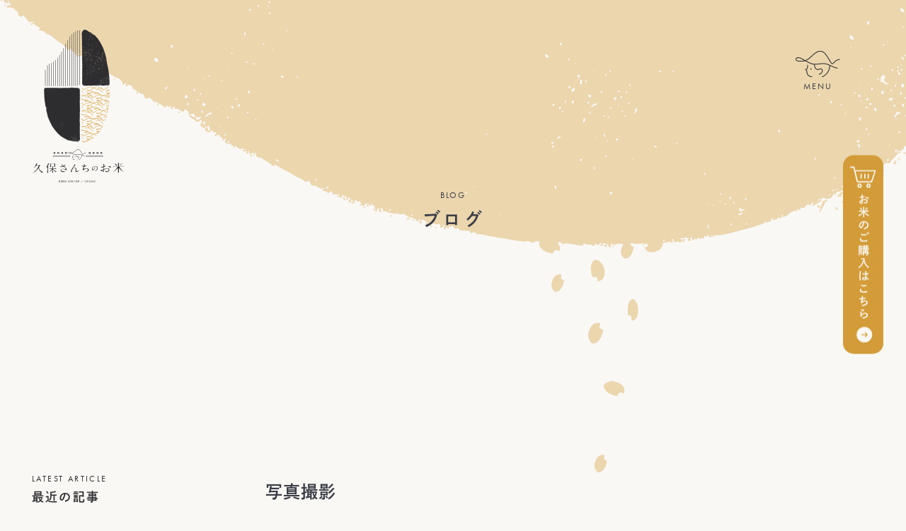

--- FILE ---
content_type: text/html; charset=UTF-8
request_url: https://kubosantino-okome.com/blog/1557/
body_size: 11131
content:
<!DOCTYPE html PUBLIC "-//W3C//DTD XHTML 1.0 Transitional//EN" "http://www.w3.org/TR/xhtml1/DTD/xhtml1-transitional.dtd">
<html xmlns="http://www.w3.org/1999/xhtml">
<head>
<!-- Google Tag Manager -->
<script>(function(w,d,s,l,i){w[l]=w[l]||[];w[l].push({'gtm.start':
new Date().getTime(),event:'gtm.js'});var f=d.getElementsByTagName(s)[0],
j=d.createElement(s),dl=l!='dataLayer'?'&l='+l:'';j.async=true;j.src=
'https://www.googletagmanager.com/gtm.js?id='+i+dl;f.parentNode.insertBefore(j,f);
})(window,document,'script','dataLayer','GTM-W9XWR8B');</script>
<!-- End Google Tag Manager -->
<meta http-equiv="Content-Type" content="text/html; charset=utf-8" />
<meta name="robots" content="index,follow">
<title>写真撮影 | 久保さんちのお米</title>
<meta name="keywords" content="米,ヒノヒカリ,ブログ">
<meta name="description" content="九州大分県宇佐市の農家直送「久保さんちのお米」。安心・安全のお米と玄米の定期購入はじめました！ひのひかり取扱店です。">
<link rel="icon" type="image/vnd.microsoft.icon" href="https://kubosantino-okome.com/favicon.ico">
<link rel="stylesheet" href="https://kubosantino-okome.com/assets/css/page.css?v20250603">
<script src="https://kubosantino-okome.com/assets/js/jquery-1.11.1.min.js"></script>
<meta name="viewport" content="width=device-width,initial-scale=1.0,minimum-scale=1.0,maximum-scale=1.0,user-scalable=no">
<script src="https://kubosantino-okome.com/assets/js/jquery.easing.js"></script>
<script src="https://kubosantino-okome.com/assets/js/jquery.smoothScroll.js"></script>
<script src="https://kubosantino-okome.com/assets/js/common.js"></script>
<link rel="stylesheet" href="https://use.typekit.net/oru5dte.css">
<!--[if lt IE 9]>
<script src="/assets/js/html5shiv-printshiv.js"></script>
<![endif]-->
<script type="text/javascript">
var ua = navigator.userAgent;
if(ua.indexOf('iPad') > 0 || (ua.indexOf('Android') > 0 && ua.indexOf('Mobile') < 0)) {
    // タブレット
    document.write('<meta name="viewport" content="width=1200,user-scalable=no">');
}
</script>
<meta name='robots' content='max-image-preview:large' />
<link rel="alternate" type="application/rss+xml" title="久保さんちのお米 &raquo; 写真撮影 のコメントのフィード" href="https://kubosantino-okome.com/blog/1557/feed/" />
<link rel="alternate" title="oEmbed (JSON)" type="application/json+oembed" href="https://kubosantino-okome.com/wp-json/oembed/1.0/embed?url=https%3A%2F%2Fkubosantino-okome.com%2Fblog%2F1557%2F" />
<link rel="alternate" title="oEmbed (XML)" type="text/xml+oembed" href="https://kubosantino-okome.com/wp-json/oembed/1.0/embed?url=https%3A%2F%2Fkubosantino-okome.com%2Fblog%2F1557%2F&#038;format=xml" />
<style id='wp-img-auto-sizes-contain-inline-css' type='text/css'>
img:is([sizes=auto i],[sizes^="auto," i]){contain-intrinsic-size:3000px 1500px}
/*# sourceURL=wp-img-auto-sizes-contain-inline-css */
</style>
<link rel='stylesheet' id='sbi_styles-css' href='https://kubosantino-okome.com/manage/wp-content/plugins/instagram-feed/css/sbi-styles.min.css?ver=6.10.0' type='text/css' media='all' />
<style id='wp-emoji-styles-inline-css' type='text/css'>

	img.wp-smiley, img.emoji {
		display: inline !important;
		border: none !important;
		box-shadow: none !important;
		height: 1em !important;
		width: 1em !important;
		margin: 0 0.07em !important;
		vertical-align: -0.1em !important;
		background: none !important;
		padding: 0 !important;
	}
/*# sourceURL=wp-emoji-styles-inline-css */
</style>
<style id='wp-block-library-inline-css' type='text/css'>
:root{--wp-block-synced-color:#7a00df;--wp-block-synced-color--rgb:122,0,223;--wp-bound-block-color:var(--wp-block-synced-color);--wp-editor-canvas-background:#ddd;--wp-admin-theme-color:#007cba;--wp-admin-theme-color--rgb:0,124,186;--wp-admin-theme-color-darker-10:#006ba1;--wp-admin-theme-color-darker-10--rgb:0,107,160.5;--wp-admin-theme-color-darker-20:#005a87;--wp-admin-theme-color-darker-20--rgb:0,90,135;--wp-admin-border-width-focus:2px}@media (min-resolution:192dpi){:root{--wp-admin-border-width-focus:1.5px}}.wp-element-button{cursor:pointer}:root .has-very-light-gray-background-color{background-color:#eee}:root .has-very-dark-gray-background-color{background-color:#313131}:root .has-very-light-gray-color{color:#eee}:root .has-very-dark-gray-color{color:#313131}:root .has-vivid-green-cyan-to-vivid-cyan-blue-gradient-background{background:linear-gradient(135deg,#00d084,#0693e3)}:root .has-purple-crush-gradient-background{background:linear-gradient(135deg,#34e2e4,#4721fb 50%,#ab1dfe)}:root .has-hazy-dawn-gradient-background{background:linear-gradient(135deg,#faaca8,#dad0ec)}:root .has-subdued-olive-gradient-background{background:linear-gradient(135deg,#fafae1,#67a671)}:root .has-atomic-cream-gradient-background{background:linear-gradient(135deg,#fdd79a,#004a59)}:root .has-nightshade-gradient-background{background:linear-gradient(135deg,#330968,#31cdcf)}:root .has-midnight-gradient-background{background:linear-gradient(135deg,#020381,#2874fc)}:root{--wp--preset--font-size--normal:16px;--wp--preset--font-size--huge:42px}.has-regular-font-size{font-size:1em}.has-larger-font-size{font-size:2.625em}.has-normal-font-size{font-size:var(--wp--preset--font-size--normal)}.has-huge-font-size{font-size:var(--wp--preset--font-size--huge)}.has-text-align-center{text-align:center}.has-text-align-left{text-align:left}.has-text-align-right{text-align:right}.has-fit-text{white-space:nowrap!important}#end-resizable-editor-section{display:none}.aligncenter{clear:both}.items-justified-left{justify-content:flex-start}.items-justified-center{justify-content:center}.items-justified-right{justify-content:flex-end}.items-justified-space-between{justify-content:space-between}.screen-reader-text{border:0;clip-path:inset(50%);height:1px;margin:-1px;overflow:hidden;padding:0;position:absolute;width:1px;word-wrap:normal!important}.screen-reader-text:focus{background-color:#ddd;clip-path:none;color:#444;display:block;font-size:1em;height:auto;left:5px;line-height:normal;padding:15px 23px 14px;text-decoration:none;top:5px;width:auto;z-index:100000}html :where(.has-border-color){border-style:solid}html :where([style*=border-top-color]){border-top-style:solid}html :where([style*=border-right-color]){border-right-style:solid}html :where([style*=border-bottom-color]){border-bottom-style:solid}html :where([style*=border-left-color]){border-left-style:solid}html :where([style*=border-width]){border-style:solid}html :where([style*=border-top-width]){border-top-style:solid}html :where([style*=border-right-width]){border-right-style:solid}html :where([style*=border-bottom-width]){border-bottom-style:solid}html :where([style*=border-left-width]){border-left-style:solid}html :where(img[class*=wp-image-]){height:auto;max-width:100%}:where(figure){margin:0 0 1em}html :where(.is-position-sticky){--wp-admin--admin-bar--position-offset:var(--wp-admin--admin-bar--height,0px)}@media screen and (max-width:600px){html :where(.is-position-sticky){--wp-admin--admin-bar--position-offset:0px}}

/*# sourceURL=wp-block-library-inline-css */
</style><style id='global-styles-inline-css' type='text/css'>
:root{--wp--preset--aspect-ratio--square: 1;--wp--preset--aspect-ratio--4-3: 4/3;--wp--preset--aspect-ratio--3-4: 3/4;--wp--preset--aspect-ratio--3-2: 3/2;--wp--preset--aspect-ratio--2-3: 2/3;--wp--preset--aspect-ratio--16-9: 16/9;--wp--preset--aspect-ratio--9-16: 9/16;--wp--preset--color--black: #000000;--wp--preset--color--cyan-bluish-gray: #abb8c3;--wp--preset--color--white: #ffffff;--wp--preset--color--pale-pink: #f78da7;--wp--preset--color--vivid-red: #cf2e2e;--wp--preset--color--luminous-vivid-orange: #ff6900;--wp--preset--color--luminous-vivid-amber: #fcb900;--wp--preset--color--light-green-cyan: #7bdcb5;--wp--preset--color--vivid-green-cyan: #00d084;--wp--preset--color--pale-cyan-blue: #8ed1fc;--wp--preset--color--vivid-cyan-blue: #0693e3;--wp--preset--color--vivid-purple: #9b51e0;--wp--preset--gradient--vivid-cyan-blue-to-vivid-purple: linear-gradient(135deg,rgb(6,147,227) 0%,rgb(155,81,224) 100%);--wp--preset--gradient--light-green-cyan-to-vivid-green-cyan: linear-gradient(135deg,rgb(122,220,180) 0%,rgb(0,208,130) 100%);--wp--preset--gradient--luminous-vivid-amber-to-luminous-vivid-orange: linear-gradient(135deg,rgb(252,185,0) 0%,rgb(255,105,0) 100%);--wp--preset--gradient--luminous-vivid-orange-to-vivid-red: linear-gradient(135deg,rgb(255,105,0) 0%,rgb(207,46,46) 100%);--wp--preset--gradient--very-light-gray-to-cyan-bluish-gray: linear-gradient(135deg,rgb(238,238,238) 0%,rgb(169,184,195) 100%);--wp--preset--gradient--cool-to-warm-spectrum: linear-gradient(135deg,rgb(74,234,220) 0%,rgb(151,120,209) 20%,rgb(207,42,186) 40%,rgb(238,44,130) 60%,rgb(251,105,98) 80%,rgb(254,248,76) 100%);--wp--preset--gradient--blush-light-purple: linear-gradient(135deg,rgb(255,206,236) 0%,rgb(152,150,240) 100%);--wp--preset--gradient--blush-bordeaux: linear-gradient(135deg,rgb(254,205,165) 0%,rgb(254,45,45) 50%,rgb(107,0,62) 100%);--wp--preset--gradient--luminous-dusk: linear-gradient(135deg,rgb(255,203,112) 0%,rgb(199,81,192) 50%,rgb(65,88,208) 100%);--wp--preset--gradient--pale-ocean: linear-gradient(135deg,rgb(255,245,203) 0%,rgb(182,227,212) 50%,rgb(51,167,181) 100%);--wp--preset--gradient--electric-grass: linear-gradient(135deg,rgb(202,248,128) 0%,rgb(113,206,126) 100%);--wp--preset--gradient--midnight: linear-gradient(135deg,rgb(2,3,129) 0%,rgb(40,116,252) 100%);--wp--preset--font-size--small: 13px;--wp--preset--font-size--medium: 20px;--wp--preset--font-size--large: 36px;--wp--preset--font-size--x-large: 42px;--wp--preset--spacing--20: 0.44rem;--wp--preset--spacing--30: 0.67rem;--wp--preset--spacing--40: 1rem;--wp--preset--spacing--50: 1.5rem;--wp--preset--spacing--60: 2.25rem;--wp--preset--spacing--70: 3.38rem;--wp--preset--spacing--80: 5.06rem;--wp--preset--shadow--natural: 6px 6px 9px rgba(0, 0, 0, 0.2);--wp--preset--shadow--deep: 12px 12px 50px rgba(0, 0, 0, 0.4);--wp--preset--shadow--sharp: 6px 6px 0px rgba(0, 0, 0, 0.2);--wp--preset--shadow--outlined: 6px 6px 0px -3px rgb(255, 255, 255), 6px 6px rgb(0, 0, 0);--wp--preset--shadow--crisp: 6px 6px 0px rgb(0, 0, 0);}:where(.is-layout-flex){gap: 0.5em;}:where(.is-layout-grid){gap: 0.5em;}body .is-layout-flex{display: flex;}.is-layout-flex{flex-wrap: wrap;align-items: center;}.is-layout-flex > :is(*, div){margin: 0;}body .is-layout-grid{display: grid;}.is-layout-grid > :is(*, div){margin: 0;}:where(.wp-block-columns.is-layout-flex){gap: 2em;}:where(.wp-block-columns.is-layout-grid){gap: 2em;}:where(.wp-block-post-template.is-layout-flex){gap: 1.25em;}:where(.wp-block-post-template.is-layout-grid){gap: 1.25em;}.has-black-color{color: var(--wp--preset--color--black) !important;}.has-cyan-bluish-gray-color{color: var(--wp--preset--color--cyan-bluish-gray) !important;}.has-white-color{color: var(--wp--preset--color--white) !important;}.has-pale-pink-color{color: var(--wp--preset--color--pale-pink) !important;}.has-vivid-red-color{color: var(--wp--preset--color--vivid-red) !important;}.has-luminous-vivid-orange-color{color: var(--wp--preset--color--luminous-vivid-orange) !important;}.has-luminous-vivid-amber-color{color: var(--wp--preset--color--luminous-vivid-amber) !important;}.has-light-green-cyan-color{color: var(--wp--preset--color--light-green-cyan) !important;}.has-vivid-green-cyan-color{color: var(--wp--preset--color--vivid-green-cyan) !important;}.has-pale-cyan-blue-color{color: var(--wp--preset--color--pale-cyan-blue) !important;}.has-vivid-cyan-blue-color{color: var(--wp--preset--color--vivid-cyan-blue) !important;}.has-vivid-purple-color{color: var(--wp--preset--color--vivid-purple) !important;}.has-black-background-color{background-color: var(--wp--preset--color--black) !important;}.has-cyan-bluish-gray-background-color{background-color: var(--wp--preset--color--cyan-bluish-gray) !important;}.has-white-background-color{background-color: var(--wp--preset--color--white) !important;}.has-pale-pink-background-color{background-color: var(--wp--preset--color--pale-pink) !important;}.has-vivid-red-background-color{background-color: var(--wp--preset--color--vivid-red) !important;}.has-luminous-vivid-orange-background-color{background-color: var(--wp--preset--color--luminous-vivid-orange) !important;}.has-luminous-vivid-amber-background-color{background-color: var(--wp--preset--color--luminous-vivid-amber) !important;}.has-light-green-cyan-background-color{background-color: var(--wp--preset--color--light-green-cyan) !important;}.has-vivid-green-cyan-background-color{background-color: var(--wp--preset--color--vivid-green-cyan) !important;}.has-pale-cyan-blue-background-color{background-color: var(--wp--preset--color--pale-cyan-blue) !important;}.has-vivid-cyan-blue-background-color{background-color: var(--wp--preset--color--vivid-cyan-blue) !important;}.has-vivid-purple-background-color{background-color: var(--wp--preset--color--vivid-purple) !important;}.has-black-border-color{border-color: var(--wp--preset--color--black) !important;}.has-cyan-bluish-gray-border-color{border-color: var(--wp--preset--color--cyan-bluish-gray) !important;}.has-white-border-color{border-color: var(--wp--preset--color--white) !important;}.has-pale-pink-border-color{border-color: var(--wp--preset--color--pale-pink) !important;}.has-vivid-red-border-color{border-color: var(--wp--preset--color--vivid-red) !important;}.has-luminous-vivid-orange-border-color{border-color: var(--wp--preset--color--luminous-vivid-orange) !important;}.has-luminous-vivid-amber-border-color{border-color: var(--wp--preset--color--luminous-vivid-amber) !important;}.has-light-green-cyan-border-color{border-color: var(--wp--preset--color--light-green-cyan) !important;}.has-vivid-green-cyan-border-color{border-color: var(--wp--preset--color--vivid-green-cyan) !important;}.has-pale-cyan-blue-border-color{border-color: var(--wp--preset--color--pale-cyan-blue) !important;}.has-vivid-cyan-blue-border-color{border-color: var(--wp--preset--color--vivid-cyan-blue) !important;}.has-vivid-purple-border-color{border-color: var(--wp--preset--color--vivid-purple) !important;}.has-vivid-cyan-blue-to-vivid-purple-gradient-background{background: var(--wp--preset--gradient--vivid-cyan-blue-to-vivid-purple) !important;}.has-light-green-cyan-to-vivid-green-cyan-gradient-background{background: var(--wp--preset--gradient--light-green-cyan-to-vivid-green-cyan) !important;}.has-luminous-vivid-amber-to-luminous-vivid-orange-gradient-background{background: var(--wp--preset--gradient--luminous-vivid-amber-to-luminous-vivid-orange) !important;}.has-luminous-vivid-orange-to-vivid-red-gradient-background{background: var(--wp--preset--gradient--luminous-vivid-orange-to-vivid-red) !important;}.has-very-light-gray-to-cyan-bluish-gray-gradient-background{background: var(--wp--preset--gradient--very-light-gray-to-cyan-bluish-gray) !important;}.has-cool-to-warm-spectrum-gradient-background{background: var(--wp--preset--gradient--cool-to-warm-spectrum) !important;}.has-blush-light-purple-gradient-background{background: var(--wp--preset--gradient--blush-light-purple) !important;}.has-blush-bordeaux-gradient-background{background: var(--wp--preset--gradient--blush-bordeaux) !important;}.has-luminous-dusk-gradient-background{background: var(--wp--preset--gradient--luminous-dusk) !important;}.has-pale-ocean-gradient-background{background: var(--wp--preset--gradient--pale-ocean) !important;}.has-electric-grass-gradient-background{background: var(--wp--preset--gradient--electric-grass) !important;}.has-midnight-gradient-background{background: var(--wp--preset--gradient--midnight) !important;}.has-small-font-size{font-size: var(--wp--preset--font-size--small) !important;}.has-medium-font-size{font-size: var(--wp--preset--font-size--medium) !important;}.has-large-font-size{font-size: var(--wp--preset--font-size--large) !important;}.has-x-large-font-size{font-size: var(--wp--preset--font-size--x-large) !important;}
/*# sourceURL=global-styles-inline-css */
</style>

<style id='classic-theme-styles-inline-css' type='text/css'>
/*! This file is auto-generated */
.wp-block-button__link{color:#fff;background-color:#32373c;border-radius:9999px;box-shadow:none;text-decoration:none;padding:calc(.667em + 2px) calc(1.333em + 2px);font-size:1.125em}.wp-block-file__button{background:#32373c;color:#fff;text-decoration:none}
/*# sourceURL=/wp-includes/css/classic-themes.min.css */
</style>
<link rel='stylesheet' id='fancybox-css' href='https://kubosantino-okome.com/manage/wp-content/plugins/easy-fancybox/fancybox/1.5.4/jquery.fancybox.min.css?ver=6.9' type='text/css' media='screen' />
<script type="text/javascript" src="https://kubosantino-okome.com/manage/wp-includes/js/jquery/jquery.min.js?ver=3.7.1" id="jquery-core-js"></script>
<script type="text/javascript" src="https://kubosantino-okome.com/manage/wp-includes/js/jquery/jquery-migrate.min.js?ver=3.4.1" id="jquery-migrate-js"></script>
<link rel="https://api.w.org/" href="https://kubosantino-okome.com/wp-json/" /><link rel="alternate" title="JSON" type="application/json" href="https://kubosantino-okome.com/wp-json/wp/v2/posts/1557" /><link rel="EditURI" type="application/rsd+xml" title="RSD" href="https://kubosantino-okome.com/manage/xmlrpc.php?rsd" />
<meta name="generator" content="WordPress 6.9" />
<link rel="canonical" href="https://kubosantino-okome.com/blog/1557/" />
<link rel='shortlink' href='https://kubosantino-okome.com/?p=1557' />
<style type="text/css">.recentcomments a{display:inline !important;padding:0 !important;margin:0 !important;}</style></head>

<body>
<!-- Google Tag Manager (noscript) -->
<noscript><iframe src="https://www.googletagmanager.com/ns.html?id=GTM-W9XWR8B"
height="0" width="0" style="display:none;visibility:hidden"></iframe></noscript>
<!-- End Google Tag Manager (noscript) -->
<a id="pagetop"></a>
<header class="header">
<h1 class="header-site-name"> <a href="https://kubosantino-okome.com/">久保さんちのお米</a>
<!-- /.site-name-->
</h1>
<button class="menu-open"><img alt="MENU" src="https://kubosantino-okome.com/assets/img/common/header/btn--menu.svg"><span></span></button>
<nav class="global-nav">
	<div class="global-nav__inner">
		<div class="global-nav-header clearfix">
			<div class="global-site-name"> <a href="https://kubosantino-okome.com/">久保さんちのお米</a></div>
			<!-- /.global-nav-header-->
		</div>

		<div class="layout-container global-nav-list-wrap">
			<ul class="global-nav-list">
				<li class="pc-hidden"><a href="https://kubosantino-okome.com/index.html">トップページ</a></li>
				<li><a href="https://kubosantino-okome.com/message/index.html">私たちの想い</a></li>
				<li><a href="https://kubosantino-okome.com/place/index.html">お米が育つ場所</a></li>
				<li><a href="https://kubosantino-okome.com/about/index.html">久保さんち</a></li>
				<li><a href="https://kubosantino-okome.com/feature/index.html">違いをつくるお米育て</a></li>
				<li><a href="https://kubosantino-okome.com/delivery/index.html">こんなお届けできます</a></li>
				<li><a href="https://kubosantino-okome.com/cook/index.html">どんな炊飯器でも</a></li>
				<li><a href="https://kubosantino-okome.com/safety/index.html">安全・安心のために</a></li>
				<li><a href="https://kubosantino-okome.com/voice/">お客様の声</a></li>
				<li><a href="https://shop.kubosantino-okome.com/view/page/vendor" target="_blank">業者さまに向けて</a></li>
				<li><a href="https://kubosantino-okome.com/contact/index.html">お問い合わせ</a></li>
			</ul>
			<a href="https://shop.kubosantino-okome.com/" class="btn-shopping" target="_blank"><img src="https://kubosantino-okome.com/assets/img/common/footer/ico--cart-wh.svg" alt="">お米のご購入はこちら<img src="https://kubosantino-okome.com/assets/img/common/btn/ico--btn-arrow-wh.svg" alt=""></a>
		<!-- /.global-nav-list-wrap --></div>
		<div class="global-nav-footer clearfix">
			<a href="tel:0978-32-4831" class="global-nav-footer__tel">0978-32-4831</a>
			<p class="u-font-size--small u-margin-bottom--small">受付時間：10:00〜18:00(不定休)</p>
			<p class="u-font-size--small">〒879-0308 大分県宇佐市大字下高家１４６３番地</p>
			<ul class="global-nav-footer__sns">
				<li><a href="https://www.instagram.com/kubosantino.okome/" target="_blank"><img src="https://kubosantino-okome.com/assets/img/common/header/ico--instagram.svg" alt="instagram"></a></li>
				<li><a href="https://www.facebook.com/kubosantinookome" target="_blank"><img src="https://kubosantino-okome.com/assets/img/common/header/ico--fb.svg" alt="facebook"></a></li>
			</ul>
		</div>
	</div>
</nav>
	
<a href="https://shop.kubosantino-okome.com/" class="header-btn-store" target="_blank"><img alt="STORE" src="https://kubosantino-okome.com/assets/img/common/header/btn--shop.svg?v20250603"></a>

</header>
<main role="main" class="dispbody"><section class="layout-container page-article">
<div class="catch">
			<div class="catch__en">BLOG</div>
		<h1 class="catch__jp">ブログ</h1>
		
</div>
<div class="row row-sp-reverse">

<!--left_columnここから-->
<div id="left_column" class="layout-sub-col">


<div class="sideArchiveLink">
	<div class="section-title">
		<p class="section-title__en">LATEST ARTICLE</p>
		<h2 class="section-title__jp">最近の記事</h2>
	</div>
<!--<div class="sidetitle">最近の記事</div>-->
<ul>
<li><a href="https://kubosantino-okome.com/blog/3655/">新年のご挨拶</a>(01/05)</li>
<li><a href="https://kubosantino-okome.com/blog/3637/">2025年もありがとうございました！</a>(12/31)</li>
<li><a href="https://kubosantino-okome.com/blog/3628/">お米の価格について</a>(12/29)</li>
<li><a href="https://kubosantino-okome.com/blog/3613/">【ご注意】SNSでのお米の販売について</a>(12/23)</li>
<li><a href="https://kubosantino-okome.com/blog/3599/">【！重要！】配送遅延のお知らせ　≪12月１日前後に配送予定のお客様へ≫</a>(11/29)</li>
<li><a href="https://kubosantino-okome.com/blog/3584/">抽選販売 受付終了いたしました。</a>(11/24)</li>
<li><a href="https://kubosantino-okome.com/blog/3567/">抽選販売　応募フォームのお知らせ</a>(11/19)</li>
<li><a href="https://kubosantino-okome.com/blog/3564/">【R7年産】抽選販売について</a>(11/15)</li>
<li><a href="https://kubosantino-okome.com/blog/3542/">【お詫び】R7年産 追加販売について</a>(11/09)</li>
<li><a href="https://kubosantino-okome.com/blog/3533/">【お電話受付 中止のお知らせ】</a>(11/08)</li>

</ul>
<br>
</div>

<div class="sideArchiveLink">
	<div class="section-title">
		<p class="section-title__en">ARCHIVE</p>
		<h2 class="section-title__jp">過去記事</h2>
	</div>
<!--<div class="sidetitle">過去記事</div>-->
<ul>	<li><a href='https://kubosantino-okome.com/date/2026/01/'>2026年1月</a></li>
	<li><a href='https://kubosantino-okome.com/date/2025/12/'>2025年12月</a></li>
	<li><a href='https://kubosantino-okome.com/date/2025/11/'>2025年11月</a></li>
	<li><a href='https://kubosantino-okome.com/date/2025/10/'>2025年10月</a></li>
	<li><a href='https://kubosantino-okome.com/date/2025/08/'>2025年8月</a></li>
	<li><a href='https://kubosantino-okome.com/date/2025/07/'>2025年7月</a></li>
	<li><a href='https://kubosantino-okome.com/date/2025/06/'>2025年6月</a></li>
	<li><a href='https://kubosantino-okome.com/date/2025/05/'>2025年5月</a></li>
	<li><a href='https://kubosantino-okome.com/date/2025/03/'>2025年3月</a></li>
	<li><a href='https://kubosantino-okome.com/date/2025/02/'>2025年2月</a></li>
	<li><a href='https://kubosantino-okome.com/date/2025/01/'>2025年1月</a></li>
	<li><a href='https://kubosantino-okome.com/date/2024/12/'>2024年12月</a></li>
	<li><a href='https://kubosantino-okome.com/date/2024/11/'>2024年11月</a></li>
	<li><a href='https://kubosantino-okome.com/date/2024/10/'>2024年10月</a></li>
	<li><a href='https://kubosantino-okome.com/date/2024/09/'>2024年9月</a></li>
	<li><a href='https://kubosantino-okome.com/date/2024/08/'>2024年8月</a></li>
	<li><a href='https://kubosantino-okome.com/date/2024/07/'>2024年7月</a></li>
	<li><a href='https://kubosantino-okome.com/date/2024/06/'>2024年6月</a></li>
	<li><a href='https://kubosantino-okome.com/date/2024/05/'>2024年5月</a></li>
	<li><a href='https://kubosantino-okome.com/date/2024/04/'>2024年4月</a></li>
	<li><a href='https://kubosantino-okome.com/date/2024/03/'>2024年3月</a></li>
	<li><a href='https://kubosantino-okome.com/date/2023/12/'>2023年12月</a></li>
	<li><a href='https://kubosantino-okome.com/date/2023/10/'>2023年10月</a></li>
	<li><a href='https://kubosantino-okome.com/date/2023/09/'>2023年9月</a></li>
	<li><a href='https://kubosantino-okome.com/date/2023/08/'>2023年8月</a></li>
	<li><a href='https://kubosantino-okome.com/date/2023/07/'>2023年7月</a></li>
	<li><a href='https://kubosantino-okome.com/date/2023/06/'>2023年6月</a></li>
	<li><a href='https://kubosantino-okome.com/date/2023/05/'>2023年5月</a></li>
	<li><a href='https://kubosantino-okome.com/date/2023/04/'>2023年4月</a></li>
	<li><a href='https://kubosantino-okome.com/date/2019/05/'>2019年5月</a></li>
	<li><a href='https://kubosantino-okome.com/date/2019/03/'>2019年3月</a></li>
	<li><a href='https://kubosantino-okome.com/date/2019/01/'>2019年1月</a></li>
	<li><a href='https://kubosantino-okome.com/date/2018/10/'>2018年10月</a></li>
	<li><a href='https://kubosantino-okome.com/date/2018/07/'>2018年7月</a></li>
	<li><a href='https://kubosantino-okome.com/date/2018/02/'>2018年2月</a></li>
	<li><a href='https://kubosantino-okome.com/date/2018/01/'>2018年1月</a></li>
	<li><a href='https://kubosantino-okome.com/date/2017/10/'>2017年10月</a></li>
	<li><a href='https://kubosantino-okome.com/date/2017/04/'>2017年4月</a></li>
	<li><a href='https://kubosantino-okome.com/date/2017/03/'>2017年3月</a></li>
	<li><a href='https://kubosantino-okome.com/date/2016/11/'>2016年11月</a></li>
	<li><a href='https://kubosantino-okome.com/date/2016/10/'>2016年10月</a></li>
	<li><a href='https://kubosantino-okome.com/date/2016/07/'>2016年7月</a></li>
	<li><a href='https://kubosantino-okome.com/date/2016/06/'>2016年6月</a></li>
	<li><a href='https://kubosantino-okome.com/date/2016/05/'>2016年5月</a></li>
	<li><a href='https://kubosantino-okome.com/date/2016/04/'>2016年4月</a></li>
	<li><a href='https://kubosantino-okome.com/date/2016/03/'>2016年3月</a></li>
	<li><a href='https://kubosantino-okome.com/date/2016/02/'>2016年2月</a></li>
	<li><a href='https://kubosantino-okome.com/date/2015/12/'>2015年12月</a></li>
	<li><a href='https://kubosantino-okome.com/date/2015/11/'>2015年11月</a></li>
	<li><a href='https://kubosantino-okome.com/date/2015/10/'>2015年10月</a></li>
	<li><a href='https://kubosantino-okome.com/date/2015/09/'>2015年9月</a></li>
	<li><a href='https://kubosantino-okome.com/date/2015/07/'>2015年7月</a></li>
	<li><a href='https://kubosantino-okome.com/date/2015/06/'>2015年6月</a></li>
	<li><a href='https://kubosantino-okome.com/date/2015/05/'>2015年5月</a></li>
	<li><a href='https://kubosantino-okome.com/date/2015/04/'>2015年4月</a></li>
	<li><a href='https://kubosantino-okome.com/date/2015/03/'>2015年3月</a></li>
	<li><a href='https://kubosantino-okome.com/date/2015/02/'>2015年2月</a></li>
	<li><a href='https://kubosantino-okome.com/date/2015/01/'>2015年1月</a></li>
	<li><a href='https://kubosantino-okome.com/date/2014/12/'>2014年12月</a></li>
	<li><a href='https://kubosantino-okome.com/date/2014/11/'>2014年11月</a></li>
	<li><a href='https://kubosantino-okome.com/date/2014/10/'>2014年10月</a></li>
	<li><a href='https://kubosantino-okome.com/date/2014/09/'>2014年9月</a></li>
	<li><a href='https://kubosantino-okome.com/date/2014/08/'>2014年8月</a></li>
	<li><a href='https://kubosantino-okome.com/date/2014/07/'>2014年7月</a></li>
	<li><a href='https://kubosantino-okome.com/date/2014/06/'>2014年6月</a></li>
	<li><a href='https://kubosantino-okome.com/date/2014/05/'>2014年5月</a></li>
	<li><a href='https://kubosantino-okome.com/date/2014/04/'>2014年4月</a></li>
	<li><a href='https://kubosantino-okome.com/date/2014/03/'>2014年3月</a></li>
	<li><a href='https://kubosantino-okome.com/date/2014/02/'>2014年2月</a></li>
	<li><a href='https://kubosantino-okome.com/date/2014/01/'>2014年1月</a></li>
	<li><a href='https://kubosantino-okome.com/date/2013/12/'>2013年12月</a></li>
	<li><a href='https://kubosantino-okome.com/date/2013/11/'>2013年11月</a></li>
	<li><a href='https://kubosantino-okome.com/date/2013/10/'>2013年10月</a></li>
	<li><a href='https://kubosantino-okome.com/date/2013/09/'>2013年9月</a></li>
	<li><a href='https://kubosantino-okome.com/date/2013/08/'>2013年8月</a></li>
	<li><a href='https://kubosantino-okome.com/date/2013/07/'>2013年7月</a></li>
	<li><a href='https://kubosantino-okome.com/date/2013/06/'>2013年6月</a></li>
	<li><a href='https://kubosantino-okome.com/date/2013/05/'>2013年5月</a></li>
	<li><a href='https://kubosantino-okome.com/date/2013/04/'>2013年4月</a></li>
	<li><a href='https://kubosantino-okome.com/date/2013/03/'>2013年3月</a></li>
	<li><a href='https://kubosantino-okome.com/date/2013/02/'>2013年2月</a></li>
	<li><a href='https://kubosantino-okome.com/date/2013/01/'>2013年1月</a></li>
	<li><a href='https://kubosantino-okome.com/date/2012/12/'>2012年12月</a></li>
	<li><a href='https://kubosantino-okome.com/date/2012/11/'>2012年11月</a></li>
	<li><a href='https://kubosantino-okome.com/date/2012/10/'>2012年10月</a></li>
	<li><a href='https://kubosantino-okome.com/date/2012/09/'>2012年9月</a></li>
	<li><a href='https://kubosantino-okome.com/date/2012/08/'>2012年8月</a></li>
	<li><a href='https://kubosantino-okome.com/date/2012/07/'>2012年7月</a></li>
	<li><a href='https://kubosantino-okome.com/date/2012/06/'>2012年6月</a></li>
	<li><a href='https://kubosantino-okome.com/date/2012/05/'>2012年5月</a></li>
	<li><a href='https://kubosantino-okome.com/date/2012/04/'>2012年4月</a></li>
	<li><a href='https://kubosantino-okome.com/date/2012/03/'>2012年3月</a></li>
	<li><a href='https://kubosantino-okome.com/date/2012/02/'>2012年2月</a></li>
	<li><a href='https://kubosantino-okome.com/date/2012/01/'>2012年1月</a></li>
	<li><a href='https://kubosantino-okome.com/date/2011/12/'>2011年12月</a></li>
	<li><a href='https://kubosantino-okome.com/date/2011/11/'>2011年11月</a></li>
	<li><a href='https://kubosantino-okome.com/date/2011/10/'>2011年10月</a></li>
	<li><a href='https://kubosantino-okome.com/date/2011/09/'>2011年9月</a></li>
	<li><a href='https://kubosantino-okome.com/date/2011/08/'>2011年8月</a></li>
	<li><a href='https://kubosantino-okome.com/date/2011/07/'>2011年7月</a></li>
	<li><a href='https://kubosantino-okome.com/date/2011/06/'>2011年6月</a></li>
	<li><a href='https://kubosantino-okome.com/date/2011/05/'>2011年5月</a></li>
	<li><a href='https://kubosantino-okome.com/date/2011/04/'>2011年4月</a></li>
</ul>
</div>



</div>
<!--left_columnここまで-->
<!--right_columnここから-->
<div id="right_column"  class="layout-main-col">

<!--contentsここから-->
<div id="contents">

<div class="blog">


<div class="box_kijitop_blog">
<h2 class="title">写真撮影</h2>
</div>
<div class="box_kijimdl_blog">
<div class="date">2014年9月4日</div>
<div class="blogbody">
<div class="main">
<p><span style="font-size: medium;">おかげさまでネット販売も来年度で4シーズン目になります。</span></p>
<p><span style="font-size: medium;">なので、HPの画像を新しくすることにしました。今のちっちゃい息子も好きですが。</span></p>
<p><span style="font-size: medium;">撮影はHPを作成してもらったL-Planningさんに撮ってもらいました。</span></p>
<p><span style="font-size: medium;">本格的な撮影だったので、「へ～」とか「ほ～」とか言いながら感嘆して楽しかったです。</span></p>
<p><a href="https://kubosantino-okome.com/manage/wp-content/uploads/1409733469036.jpg"><img fetchpriority="high" decoding="async" class="alignnone  wp-image-1560" alt="1409733469036" src="https://kubosantino-okome.com/manage/wp-content/uploads/1409733469036-1024x768.jpg" width="614" height="461" srcset="https://kubosantino-okome.com/manage/wp-content/uploads/1409733469036-1024x768.jpg 1024w, https://kubosantino-okome.com/manage/wp-content/uploads/1409733469036-300x225.jpg 300w, https://kubosantino-okome.com/manage/wp-content/uploads/1409733469036.jpg 1632w" sizes="(max-width: 614px) 100vw, 614px" /></a></p>
<p><a href="https://kubosantino-okome.com/manage/wp-content/uploads/1409733494187.jpg"><img decoding="async" class="alignnone  wp-image-1559" alt="1409733494187" src="https://kubosantino-okome.com/manage/wp-content/uploads/1409733494187-1024x768.jpg" width="614" height="461" srcset="https://kubosantino-okome.com/manage/wp-content/uploads/1409733494187-1024x768.jpg 1024w, https://kubosantino-okome.com/manage/wp-content/uploads/1409733494187-300x225.jpg 300w, https://kubosantino-okome.com/manage/wp-content/uploads/1409733494187.jpg 1632w" sizes="(max-width: 614px) 100vw, 614px" /></a></p>
<p><span style="font-size: medium;">空撮もしてもらいました。天気がいまいちだったのが残念です。</span></p>
<p><a href="https://kubosantino-okome.com/manage/wp-content/uploads/1409815312438.jpg"><img decoding="async" class="alignnone  wp-image-1561" alt="1409815312438" src="https://kubosantino-okome.com/manage/wp-content/uploads/1409815312438-1024x768.jpg" width="614" height="461" srcset="https://kubosantino-okome.com/manage/wp-content/uploads/1409815312438-1024x768.jpg 1024w, https://kubosantino-okome.com/manage/wp-content/uploads/1409815312438-300x225.jpg 300w, https://kubosantino-okome.com/manage/wp-content/uploads/1409815312438.jpg 1632w" sizes="(max-width: 614px) 100vw, 614px" /></a></p>
<p><a href="https://kubosantino-okome.com/manage/wp-content/uploads/1409815285260.jpg"><img loading="lazy" decoding="async" class="alignnone  wp-image-1562" alt="1409815285260" src="https://kubosantino-okome.com/manage/wp-content/uploads/1409815285260-1024x768.jpg" width="614" height="461" srcset="https://kubosantino-okome.com/manage/wp-content/uploads/1409815285260-1024x768.jpg 1024w, https://kubosantino-okome.com/manage/wp-content/uploads/1409815285260-300x225.jpg 300w, https://kubosantino-okome.com/manage/wp-content/uploads/1409815285260.jpg 1632w" sizes="auto, (max-width: 614px) 100vw, 614px" /></a></p>
<p><span style="font-size: medium;">子供たちがおにぎりを食べるシーンも撮ったのですが、うちの子はダメダメモデルです。。</span></p>
<p><span style="font-size: medium;">言うこと全然聞きません。大変でした。けど、出来上がりが楽しみです。</span></p>
</div>

<br><br>
<div class="clearfix">
<div class="article-nav row">
	<div class="next"><a href="https://kubosantino-okome.com/blog/1566/" rel="next">&lt;</a></div>
		<a href="https://kubosantino-okome.com/blog/">ブログトップへ</a>
		<div class="prev"><a href="https://kubosantino-okome.com/blog/1552/" rel="prev"> &gt;</a></div>
</div>
<!-- /.clearfix --></div>

<!-- /.blogbody --></div>
</div>
<div class="box_kijibtm_blog"></div>


<div class="pagination"></div>


<!-- /.box_rss_blog --></div>


<div class="clear"></div>
</div>
<!--contentsここまで-->
</div>
	</section>
</main>
<!--footerここから-->
<footer class="footer">
	<div class="layout-container">
		<div class="footer-contact row">
			<div class="col">
				<h2 class="section-title__en">SNS ACCOUNT</h2>
				<p class="u-font-size--large u-font-bold">日々の我が家のお米づくりを<br class="u-br-sp">発信しています。</p>
				<ul class="footer-sns-list">
					<li><a href="https://www.instagram.com/kubosantino.okome/" target="_blank"><img src="https://kubosantino-okome.com/assets/img/common/footer/sns/ico--instagram.svg" alt="instagram"></a></li>
					<li><a href="https://www.facebook.com/kubosantinookome" target="_blank"><img src="https://kubosantino-okome.com/assets/img/common/footer/sns/ico--fb.svg" alt="facebook"></a></li>
				</ul>
			</div>
			<div class="col">
				<h2 class="section-title__en">CONTACT</h2>
				<a href="tel:0978-32-4831" class="footer-contact__tel">0978-32-4831</a>
				<p class="u-margin-bottom u-font-bold">受付時間：10:00〜18:00(不定休)</p>
				<p class="footer-contact__address u-font-bold">〒879-0308 <br class="u-br-sp">大分県宇佐市大字下高家１４６３番地</p>
				<a href="https://kubosantino-okome.com/contact" class="btn-shopping u-margin-bottom--small">お問い合わせはこちら<img src="https://kubosantino-okome.com/assets/img/common/btn/ico--btn-arrow.svg" alt=""></a>
				<div class="u-textalign-center">
					<a href="https://kubosantino-okome.com/contact/privacy.html"><u>プライバシーポリシー</u></a>
				</div>
			</div>
		</div>
		<div class="footer-bottom">
			<img src="https://kubosantino-okome.com/assets/img/common/footer/log--sitename.svg" alt="久保さんちのお米" class="footer-logo">
			<small class="copy">&copy; 2023 KUBOSAN CHI NO OKOME.</small>
		</div>
	</div>
</footer>
<script type="speculationrules">
{"prefetch":[{"source":"document","where":{"and":[{"href_matches":"/*"},{"not":{"href_matches":["/manage/wp-*.php","/manage/wp-admin/*","/manage/wp-content/uploads/*","/manage/wp-content/*","/manage/wp-content/plugins/*","/manage/wp-content/themes/kubosan_new_2023/*","/*\\?(.+)"]}},{"not":{"selector_matches":"a[rel~=\"nofollow\"]"}},{"not":{"selector_matches":".no-prefetch, .no-prefetch a"}}]},"eagerness":"conservative"}]}
</script>
<!-- Instagram Feed JS -->
<script type="text/javascript">
var sbiajaxurl = "https://kubosantino-okome.com/manage/wp-admin/admin-ajax.php";
</script>
<script type="text/javascript" src="https://kubosantino-okome.com/manage/wp-content/plugins/easy-fancybox/vendor/purify.min.js?ver=6.9" id="fancybox-purify-js"></script>
<script type="text/javascript" id="jquery-fancybox-js-extra">
/* <![CDATA[ */
var efb_i18n = {"close":"Close","next":"Next","prev":"Previous","startSlideshow":"Start slideshow","toggleSize":"Toggle size"};
//# sourceURL=jquery-fancybox-js-extra
/* ]]> */
</script>
<script type="text/javascript" src="https://kubosantino-okome.com/manage/wp-content/plugins/easy-fancybox/fancybox/1.5.4/jquery.fancybox.min.js?ver=6.9" id="jquery-fancybox-js"></script>
<script type="text/javascript" id="jquery-fancybox-js-after">
/* <![CDATA[ */
var fb_timeout, fb_opts={'autoScale':true,'showCloseButton':true,'margin':20,'pixelRatio':'false','centerOnScroll':false,'enableEscapeButton':true,'overlayShow':true,'hideOnOverlayClick':true,'minVpHeight':320,'disableCoreLightbox':'true','enableBlockControls':'true','fancybox_openBlockControls':'true' };
if(typeof easy_fancybox_handler==='undefined'){
var easy_fancybox_handler=function(){
jQuery([".nolightbox","a.wp-block-fileesc_html__button","a.pin-it-button","a[href*='pinterest.com\/pin\/create']","a[href*='facebook.com\/share']","a[href*='twitter.com\/share']"].join(',')).addClass('nofancybox');
jQuery('a.fancybox-close').on('click',function(e){e.preventDefault();jQuery.fancybox.close()});
/* IMG */
						var unlinkedImageBlocks=jQuery(".wp-block-image > img:not(.nofancybox,figure.nofancybox>img)");
						unlinkedImageBlocks.wrap(function() {
							var href = jQuery( this ).attr( "src" );
							return "<a href='" + href + "'></a>";
						});
var fb_IMG_select=jQuery('a[href*=".jpg" i]:not(.nofancybox,li.nofancybox>a,figure.nofancybox>a),area[href*=".jpg" i]:not(.nofancybox),a[href*=".png" i]:not(.nofancybox,li.nofancybox>a,figure.nofancybox>a),area[href*=".png" i]:not(.nofancybox),a[href*=".webp" i]:not(.nofancybox,li.nofancybox>a,figure.nofancybox>a),area[href*=".webp" i]:not(.nofancybox)');
fb_IMG_select.addClass('fancybox image').attr('rel','gallery');
jQuery('a.fancybox,area.fancybox,.fancybox>a').each(function(){jQuery(this).fancybox(jQuery.extend(true,{},fb_opts,{'transition':'elastic','transitionIn':'elastic','transitionOut':'elastic','opacity':false,'hideOnContentClick':false,'titleShow':false,'titlePosition':'over','titleFromAlt':false,'showNavArrows':true,'enableKeyboardNav':true,'cyclic':false,'mouseWheel':'false'}))});
};};
jQuery(easy_fancybox_handler);jQuery(document).on('post-load',easy_fancybox_handler);

//# sourceURL=jquery-fancybox-js-after
/* ]]> */
</script>
<script type="text/javascript" src="https://kubosantino-okome.com/manage/wp-content/plugins/easy-fancybox/vendor/jquery.easing.min.js?ver=1.4.1" id="jquery-easing-js"></script>
<script id="wp-emoji-settings" type="application/json">
{"baseUrl":"https://s.w.org/images/core/emoji/17.0.2/72x72/","ext":".png","svgUrl":"https://s.w.org/images/core/emoji/17.0.2/svg/","svgExt":".svg","source":{"concatemoji":"https://kubosantino-okome.com/manage/wp-includes/js/wp-emoji-release.min.js?ver=6.9"}}
</script>
<script type="module">
/* <![CDATA[ */
/*! This file is auto-generated */
const a=JSON.parse(document.getElementById("wp-emoji-settings").textContent),o=(window._wpemojiSettings=a,"wpEmojiSettingsSupports"),s=["flag","emoji"];function i(e){try{var t={supportTests:e,timestamp:(new Date).valueOf()};sessionStorage.setItem(o,JSON.stringify(t))}catch(e){}}function c(e,t,n){e.clearRect(0,0,e.canvas.width,e.canvas.height),e.fillText(t,0,0);t=new Uint32Array(e.getImageData(0,0,e.canvas.width,e.canvas.height).data);e.clearRect(0,0,e.canvas.width,e.canvas.height),e.fillText(n,0,0);const a=new Uint32Array(e.getImageData(0,0,e.canvas.width,e.canvas.height).data);return t.every((e,t)=>e===a[t])}function p(e,t){e.clearRect(0,0,e.canvas.width,e.canvas.height),e.fillText(t,0,0);var n=e.getImageData(16,16,1,1);for(let e=0;e<n.data.length;e++)if(0!==n.data[e])return!1;return!0}function u(e,t,n,a){switch(t){case"flag":return n(e,"\ud83c\udff3\ufe0f\u200d\u26a7\ufe0f","\ud83c\udff3\ufe0f\u200b\u26a7\ufe0f")?!1:!n(e,"\ud83c\udde8\ud83c\uddf6","\ud83c\udde8\u200b\ud83c\uddf6")&&!n(e,"\ud83c\udff4\udb40\udc67\udb40\udc62\udb40\udc65\udb40\udc6e\udb40\udc67\udb40\udc7f","\ud83c\udff4\u200b\udb40\udc67\u200b\udb40\udc62\u200b\udb40\udc65\u200b\udb40\udc6e\u200b\udb40\udc67\u200b\udb40\udc7f");case"emoji":return!a(e,"\ud83e\u1fac8")}return!1}function f(e,t,n,a){let r;const o=(r="undefined"!=typeof WorkerGlobalScope&&self instanceof WorkerGlobalScope?new OffscreenCanvas(300,150):document.createElement("canvas")).getContext("2d",{willReadFrequently:!0}),s=(o.textBaseline="top",o.font="600 32px Arial",{});return e.forEach(e=>{s[e]=t(o,e,n,a)}),s}function r(e){var t=document.createElement("script");t.src=e,t.defer=!0,document.head.appendChild(t)}a.supports={everything:!0,everythingExceptFlag:!0},new Promise(t=>{let n=function(){try{var e=JSON.parse(sessionStorage.getItem(o));if("object"==typeof e&&"number"==typeof e.timestamp&&(new Date).valueOf()<e.timestamp+604800&&"object"==typeof e.supportTests)return e.supportTests}catch(e){}return null}();if(!n){if("undefined"!=typeof Worker&&"undefined"!=typeof OffscreenCanvas&&"undefined"!=typeof URL&&URL.createObjectURL&&"undefined"!=typeof Blob)try{var e="postMessage("+f.toString()+"("+[JSON.stringify(s),u.toString(),c.toString(),p.toString()].join(",")+"));",a=new Blob([e],{type:"text/javascript"});const r=new Worker(URL.createObjectURL(a),{name:"wpTestEmojiSupports"});return void(r.onmessage=e=>{i(n=e.data),r.terminate(),t(n)})}catch(e){}i(n=f(s,u,c,p))}t(n)}).then(e=>{for(const n in e)a.supports[n]=e[n],a.supports.everything=a.supports.everything&&a.supports[n],"flag"!==n&&(a.supports.everythingExceptFlag=a.supports.everythingExceptFlag&&a.supports[n]);var t;a.supports.everythingExceptFlag=a.supports.everythingExceptFlag&&!a.supports.flag,a.supports.everything||((t=a.source||{}).concatemoji?r(t.concatemoji):t.wpemoji&&t.twemoji&&(r(t.twemoji),r(t.wpemoji)))});
//# sourceURL=https://kubosantino-okome.com/manage/wp-includes/js/wp-emoji-loader.min.js
/* ]]> */
</script>
</body>
</html>


--- FILE ---
content_type: image/svg+xml
request_url: https://kubosantino-okome.com/assets/img/common/header/global/bgi--04.svg
body_size: 521
content:
<svg xmlns="http://www.w3.org/2000/svg" xmlns:xlink="http://www.w3.org/1999/xlink" width="605.189" height="8.847" viewBox="0 0 605.189 8.847">
  <defs>
    <clipPath id="clip-path">
      <rect width="605.189" height="8.847" fill="none"/>
    </clipPath>
  </defs>
  <g id="リピートグリッド_2" data-name="リピートグリッド 2" clip-path="url(#clip-path)">
    <g id="グループ_106" data-name="グループ 106" transform="translate(-760.811 -2427.988)">
      <rect id="長方形_260" data-name="長方形 260" width="2.304" height="8.847" transform="translate(760.811 2427.988)" fill="#d39c38"/>
      <rect id="長方形_261" data-name="長方形 261" width="2.304" height="8.847" transform="translate(765.822 2427.988)" fill="#d39c38"/>
    </g>
    <g id="グループ_106-2" data-name="グループ 106" transform="translate(-740.811 -2427.988)">
      <rect id="長方形_260-2" data-name="長方形 260" width="2.304" height="8.847" transform="translate(760.811 2427.988)" fill="#d39c38"/>
      <rect id="長方形_261-2" data-name="長方形 261" width="2.304" height="8.847" transform="translate(765.822 2427.988)" fill="#d39c38"/>
    </g>
    <g id="グループ_106-3" data-name="グループ 106" transform="translate(-720.811 -2427.988)">
      <rect id="長方形_260-3" data-name="長方形 260" width="2.304" height="8.847" transform="translate(760.811 2427.988)" fill="#d39c38"/>
      <rect id="長方形_261-3" data-name="長方形 261" width="2.304" height="8.847" transform="translate(765.822 2427.988)" fill="#d39c38"/>
    </g>
    <g id="グループ_106-4" data-name="グループ 106" transform="translate(-700.811 -2427.988)">
      <rect id="長方形_260-4" data-name="長方形 260" width="2.304" height="8.847" transform="translate(760.811 2427.988)" fill="#d39c38"/>
      <rect id="長方形_261-4" data-name="長方形 261" width="2.304" height="8.847" transform="translate(765.822 2427.988)" fill="#d39c38"/>
    </g>
    <g id="グループ_106-5" data-name="グループ 106" transform="translate(-680.811 -2427.988)">
      <rect id="長方形_260-5" data-name="長方形 260" width="2.304" height="8.847" transform="translate(760.811 2427.988)" fill="#d39c38"/>
      <rect id="長方形_261-5" data-name="長方形 261" width="2.304" height="8.847" transform="translate(765.822 2427.988)" fill="#d39c38"/>
    </g>
    <g id="グループ_106-6" data-name="グループ 106" transform="translate(-660.811 -2427.988)">
      <rect id="長方形_260-6" data-name="長方形 260" width="2.304" height="8.847" transform="translate(760.811 2427.988)" fill="#d39c38"/>
      <rect id="長方形_261-6" data-name="長方形 261" width="2.304" height="8.847" transform="translate(765.822 2427.988)" fill="#d39c38"/>
    </g>
    <g id="グループ_106-7" data-name="グループ 106" transform="translate(-640.811 -2427.988)">
      <rect id="長方形_260-7" data-name="長方形 260" width="2.304" height="8.847" transform="translate(760.811 2427.988)" fill="#d39c38"/>
      <rect id="長方形_261-7" data-name="長方形 261" width="2.304" height="8.847" transform="translate(765.822 2427.988)" fill="#d39c38"/>
    </g>
    <g id="グループ_106-8" data-name="グループ 106" transform="translate(-620.811 -2427.988)">
      <rect id="長方形_260-8" data-name="長方形 260" width="2.304" height="8.847" transform="translate(760.811 2427.988)" fill="#d39c38"/>
      <rect id="長方形_261-8" data-name="長方形 261" width="2.304" height="8.847" transform="translate(765.822 2427.988)" fill="#d39c38"/>
    </g>
    <g id="グループ_106-9" data-name="グループ 106" transform="translate(-600.811 -2427.988)">
      <rect id="長方形_260-9" data-name="長方形 260" width="2.304" height="8.847" transform="translate(760.811 2427.988)" fill="#d39c38"/>
      <rect id="長方形_261-9" data-name="長方形 261" width="2.304" height="8.847" transform="translate(765.822 2427.988)" fill="#d39c38"/>
    </g>
    <g id="グループ_106-10" data-name="グループ 106" transform="translate(-580.811 -2427.988)">
      <rect id="長方形_260-10" data-name="長方形 260" width="2.304" height="8.847" transform="translate(760.811 2427.988)" fill="#d39c38"/>
      <rect id="長方形_261-10" data-name="長方形 261" width="2.304" height="8.847" transform="translate(765.822 2427.988)" fill="#d39c38"/>
    </g>
    <g id="グループ_106-11" data-name="グループ 106" transform="translate(-560.811 -2427.988)">
      <rect id="長方形_260-11" data-name="長方形 260" width="2.304" height="8.847" transform="translate(760.811 2427.988)" fill="#d39c38"/>
      <rect id="長方形_261-11" data-name="長方形 261" width="2.304" height="8.847" transform="translate(765.822 2427.988)" fill="#d39c38"/>
    </g>
    <g id="グループ_106-12" data-name="グループ 106" transform="translate(-540.811 -2427.988)">
      <rect id="長方形_260-12" data-name="長方形 260" width="2.304" height="8.847" transform="translate(760.811 2427.988)" fill="#d39c38"/>
      <rect id="長方形_261-12" data-name="長方形 261" width="2.304" height="8.847" transform="translate(765.822 2427.988)" fill="#d39c38"/>
    </g>
    <g id="グループ_106-13" data-name="グループ 106" transform="translate(-520.811 -2427.988)">
      <rect id="長方形_260-13" data-name="長方形 260" width="2.304" height="8.847" transform="translate(760.811 2427.988)" fill="#d39c38"/>
      <rect id="長方形_261-13" data-name="長方形 261" width="2.304" height="8.847" transform="translate(765.822 2427.988)" fill="#d39c38"/>
    </g>
    <g id="グループ_106-14" data-name="グループ 106" transform="translate(-500.811 -2427.988)">
      <rect id="長方形_260-14" data-name="長方形 260" width="2.304" height="8.847" transform="translate(760.811 2427.988)" fill="#d39c38"/>
      <rect id="長方形_261-14" data-name="長方形 261" width="2.304" height="8.847" transform="translate(765.822 2427.988)" fill="#d39c38"/>
    </g>
    <g id="グループ_106-15" data-name="グループ 106" transform="translate(-480.811 -2427.988)">
      <rect id="長方形_260-15" data-name="長方形 260" width="2.304" height="8.847" transform="translate(760.811 2427.988)" fill="#d39c38"/>
      <rect id="長方形_261-15" data-name="長方形 261" width="2.304" height="8.847" transform="translate(765.822 2427.988)" fill="#d39c38"/>
    </g>
    <g id="グループ_106-16" data-name="グループ 106" transform="translate(-460.811 -2427.988)">
      <rect id="長方形_260-16" data-name="長方形 260" width="2.304" height="8.847" transform="translate(760.811 2427.988)" fill="#d39c38"/>
      <rect id="長方形_261-16" data-name="長方形 261" width="2.304" height="8.847" transform="translate(765.822 2427.988)" fill="#d39c38"/>
    </g>
    <g id="グループ_106-17" data-name="グループ 106" transform="translate(-440.811 -2427.988)">
      <rect id="長方形_260-17" data-name="長方形 260" width="2.304" height="8.847" transform="translate(760.811 2427.988)" fill="#d39c38"/>
      <rect id="長方形_261-17" data-name="長方形 261" width="2.304" height="8.847" transform="translate(765.822 2427.988)" fill="#d39c38"/>
    </g>
    <g id="グループ_106-18" data-name="グループ 106" transform="translate(-420.811 -2427.988)">
      <rect id="長方形_260-18" data-name="長方形 260" width="2.304" height="8.847" transform="translate(760.811 2427.988)" fill="#d39c38"/>
      <rect id="長方形_261-18" data-name="長方形 261" width="2.304" height="8.847" transform="translate(765.822 2427.988)" fill="#d39c38"/>
    </g>
    <g id="グループ_106-19" data-name="グループ 106" transform="translate(-400.811 -2427.988)">
      <rect id="長方形_260-19" data-name="長方形 260" width="2.304" height="8.847" transform="translate(760.811 2427.988)" fill="#d39c38"/>
      <rect id="長方形_261-19" data-name="長方形 261" width="2.304" height="8.847" transform="translate(765.822 2427.988)" fill="#d39c38"/>
    </g>
    <g id="グループ_106-20" data-name="グループ 106" transform="translate(-380.811 -2427.988)">
      <rect id="長方形_260-20" data-name="長方形 260" width="2.304" height="8.847" transform="translate(760.811 2427.988)" fill="#d39c38"/>
      <rect id="長方形_261-20" data-name="長方形 261" width="2.304" height="8.847" transform="translate(765.822 2427.988)" fill="#d39c38"/>
    </g>
    <g id="グループ_106-21" data-name="グループ 106" transform="translate(-360.811 -2427.988)">
      <rect id="長方形_260-21" data-name="長方形 260" width="2.304" height="8.847" transform="translate(760.811 2427.988)" fill="#d39c38"/>
      <rect id="長方形_261-21" data-name="長方形 261" width="2.304" height="8.847" transform="translate(765.822 2427.988)" fill="#d39c38"/>
    </g>
    <g id="グループ_106-22" data-name="グループ 106" transform="translate(-340.811 -2427.988)">
      <rect id="長方形_260-22" data-name="長方形 260" width="2.304" height="8.847" transform="translate(760.811 2427.988)" fill="#d39c38"/>
      <rect id="長方形_261-22" data-name="長方形 261" width="2.304" height="8.847" transform="translate(765.822 2427.988)" fill="#d39c38"/>
    </g>
    <g id="グループ_106-23" data-name="グループ 106" transform="translate(-320.811 -2427.988)">
      <rect id="長方形_260-23" data-name="長方形 260" width="2.304" height="8.847" transform="translate(760.811 2427.988)" fill="#d39c38"/>
      <rect id="長方形_261-23" data-name="長方形 261" width="2.304" height="8.847" transform="translate(765.822 2427.988)" fill="#d39c38"/>
    </g>
    <g id="グループ_106-24" data-name="グループ 106" transform="translate(-300.811 -2427.988)">
      <rect id="長方形_260-24" data-name="長方形 260" width="2.304" height="8.847" transform="translate(760.811 2427.988)" fill="#d39c38"/>
      <rect id="長方形_261-24" data-name="長方形 261" width="2.304" height="8.847" transform="translate(765.822 2427.988)" fill="#d39c38"/>
    </g>
    <g id="グループ_106-25" data-name="グループ 106" transform="translate(-280.811 -2427.988)">
      <rect id="長方形_260-25" data-name="長方形 260" width="2.304" height="8.847" transform="translate(760.811 2427.988)" fill="#d39c38"/>
      <rect id="長方形_261-25" data-name="長方形 261" width="2.304" height="8.847" transform="translate(765.822 2427.988)" fill="#d39c38"/>
    </g>
    <g id="グループ_106-26" data-name="グループ 106" transform="translate(-260.811 -2427.988)">
      <rect id="長方形_260-26" data-name="長方形 260" width="2.304" height="8.847" transform="translate(760.811 2427.988)" fill="#d39c38"/>
      <rect id="長方形_261-26" data-name="長方形 261" width="2.304" height="8.847" transform="translate(765.822 2427.988)" fill="#d39c38"/>
    </g>
    <g id="グループ_106-27" data-name="グループ 106" transform="translate(-240.811 -2427.988)">
      <rect id="長方形_260-27" data-name="長方形 260" width="2.304" height="8.847" transform="translate(760.811 2427.988)" fill="#d39c38"/>
      <rect id="長方形_261-27" data-name="長方形 261" width="2.304" height="8.847" transform="translate(765.822 2427.988)" fill="#d39c38"/>
    </g>
    <g id="グループ_106-28" data-name="グループ 106" transform="translate(-220.811 -2427.988)">
      <rect id="長方形_260-28" data-name="長方形 260" width="2.304" height="8.847" transform="translate(760.811 2427.988)" fill="#d39c38"/>
      <rect id="長方形_261-28" data-name="長方形 261" width="2.304" height="8.847" transform="translate(765.822 2427.988)" fill="#d39c38"/>
    </g>
    <g id="グループ_106-29" data-name="グループ 106" transform="translate(-200.811 -2427.988)">
      <rect id="長方形_260-29" data-name="長方形 260" width="2.304" height="8.847" transform="translate(760.811 2427.988)" fill="#d39c38"/>
      <rect id="長方形_261-29" data-name="長方形 261" width="2.304" height="8.847" transform="translate(765.822 2427.988)" fill="#d39c38"/>
    </g>
    <g id="グループ_106-30" data-name="グループ 106" transform="translate(-180.811 -2427.988)">
      <rect id="長方形_260-30" data-name="長方形 260" width="2.304" height="8.847" transform="translate(760.811 2427.988)" fill="#d39c38"/>
      <rect id="長方形_261-30" data-name="長方形 261" width="2.304" height="8.847" transform="translate(765.822 2427.988)" fill="#d39c38"/>
    </g>
    <g id="グループ_106-31" data-name="グループ 106" transform="translate(-160.811 -2427.988)">
      <rect id="長方形_260-31" data-name="長方形 260" width="2.304" height="8.847" transform="translate(760.811 2427.988)" fill="#d39c38"/>
      <rect id="長方形_261-31" data-name="長方形 261" width="2.304" height="8.847" transform="translate(765.822 2427.988)" fill="#d39c38"/>
    </g>
  </g>
</svg>


--- FILE ---
content_type: image/svg+xml
request_url: https://kubosantino-okome.com/assets/img/common/header/ico--instagram.svg
body_size: 767
content:
<svg id="グループ_120" data-name="グループ 120" xmlns="http://www.w3.org/2000/svg" xmlns:xlink="http://www.w3.org/1999/xlink" width="20.307" height="20.307" viewBox="0 0 20.307 20.307">
  <defs>
    <clipPath id="clip-path">
      <rect id="長方形_334" data-name="長方形 334" width="20.307" height="20.308" fill="#d39c38"/>
    </clipPath>
  </defs>
  <g id="グループ_119" data-name="グループ 119" clip-path="url(#clip-path)">
    <path id="パス_2803" data-name="パス 2803" d="M10.153,1.83c2.711,0,3.032.01,4.1.059a5.618,5.618,0,0,1,1.885.35A3.146,3.146,0,0,1,17.309,3a3.146,3.146,0,0,1,.76,1.167,5.618,5.618,0,0,1,.35,1.885c.049,1.071.059,1.392.059,4.1s-.01,3.032-.059,4.1a5.618,5.618,0,0,1-.35,1.885,3.363,3.363,0,0,1-1.927,1.927,5.618,5.618,0,0,1-1.885.35c-1.07.049-1.392.059-4.1.059s-3.032-.01-4.1-.059a5.618,5.618,0,0,1-1.885-.35A3.147,3.147,0,0,1,3,17.31a3.146,3.146,0,0,1-.76-1.167,5.619,5.619,0,0,1-.35-1.885c-.049-1.071-.059-1.392-.059-4.1s.01-3.032.059-4.1a5.619,5.619,0,0,1,.35-1.885A3.146,3.146,0,0,1,3,3a3.147,3.147,0,0,1,1.167-.76,5.618,5.618,0,0,1,1.885-.35c1.071-.049,1.392-.059,4.1-.059m0-1.83C7.4,0,7.049.012,5.966.061A7.454,7.454,0,0,0,3.5.533,4.977,4.977,0,0,0,1.7,1.7,4.977,4.977,0,0,0,.532,3.5,7.453,7.453,0,0,0,.06,5.967C.011,7.05,0,7.4,0,10.154s.012,3.1.061,4.186A7.453,7.453,0,0,0,.532,16.8,4.977,4.977,0,0,0,1.7,18.6a4.977,4.977,0,0,0,1.8,1.171,7.454,7.454,0,0,0,2.465.472c1.083.049,1.429.061,4.186.061s3.1-.012,4.186-.061a7.453,7.453,0,0,0,2.465-.472,5.192,5.192,0,0,0,2.97-2.97,7.453,7.453,0,0,0,.472-2.465c.049-1.083.061-1.429.061-4.186s-.012-3.1-.061-4.186A7.453,7.453,0,0,0,19.773,3.5,4.978,4.978,0,0,0,18.6,1.7,4.978,4.978,0,0,0,16.8.533,7.453,7.453,0,0,0,14.339.061C13.256.012,12.91,0,10.153,0" transform="translate(0.001 0)" fill="#d39c38"/>
    <path id="パス_2804" data-name="パス 2804" d="M127.769,122.556a5.214,5.214,0,1,0,5.214,5.214,5.214,5.214,0,0,0-5.214-5.214m0,8.6a3.385,3.385,0,1,1,3.385-3.385,3.385,3.385,0,0,1-3.385,3.385" transform="translate(-117.615 -117.616)" fill="#d39c38"/>
    <path id="パス_2805" data-name="パス 2805" d="M358.6,88.433a1.218,1.218,0,1,1-1.218-1.218,1.218,1.218,0,0,1,1.218,1.218" transform="translate(-341.811 -83.7)" fill="#d39c38"/>
  </g>
</svg>


--- FILE ---
content_type: image/svg+xml
request_url: https://kubosantino-okome.com/assets/img/common/footer/log--sitename.svg
body_size: 164821
content:
<svg id="グループ_194" data-name="グループ 194" xmlns="http://www.w3.org/2000/svg" xmlns:xlink="http://www.w3.org/1999/xlink" width="220.75" height="369.463" viewBox="0 0 220.75 369.463">
  <defs>
    <clipPath id="clip-path">
      <rect id="長方形_476" data-name="長方形 476" width="220.75" height="369.463" fill="none"/>
    </clipPath>
  </defs>
  <g id="グループ_193" data-name="グループ 193" clip-path="url(#clip-path)">
    <path id="パス_4110" data-name="パス 4110" d="M278.9,384.539l-.139.281c.145-.066.289-.129.437-.2-.1-.031-.2-.052-.3-.081" transform="translate(-109.147 -150.563)" fill="#1a1311"/>
    <path id="パス_4111" data-name="パス 4111" d="M266.53,406.906c.027.011.025,0,.038.007a1.114,1.114,0,0,0-.3-.181l.037,0a1.431,1.431,0,0,1-.212-.122l0,0c.175.115.344.238.517.357-.024-.022-.057-.038-.08-.063" transform="translate(-104.187 -159.204)" fill="#1a1311"/>
    <path id="パス_4112" data-name="パス 4112" d="M303.123,302.692a.1.1,0,0,0-.016-.041c0,.015,0,.028.005.043Z" transform="translate(-118.679 -118.5)" fill="#1a1311"/>
    <path id="パス_4113" data-name="パス 4113" d="M300.843,315.085a.073.073,0,0,1,0-.048c.018.043.052-.054.08,0a.041.041,0,0,0,0,.019s.009-.02.013-.032l0,.018a.756.756,0,0,0,.08-.033l-.226.02c-.006.027-.01.055-.015.082.024-.006.048-.02.071-.026" transform="translate(-117.765 -123.339)" fill="#1a1311"/>
    <path id="パス_4114" data-name="パス 4114" d="M298.605,326.834c0,.006,0,.014-.006.02l.029,0c-.025-.015-.02-.018-.023-.024" transform="translate(-116.914 -127.969)" fill="#1a1311"/>
    <path id="パス_4115" data-name="パス 4115" d="M298.412,326.991l.009.021c0-.065.056-.057.077-.081a.273.273,0,0,1-.116.06l-.005.026v.007c.02.012.031-.009.034-.032" transform="translate(-116.827 -128.007)" fill="#1a1311"/>
    <path id="パス_4116" data-name="パス 4116" d="M302.971,303.1l.03,0c-.032-.018-.03-.024-.029-.031a.38.38,0,0,1-.1.128l.009.018c0-.089.152,0,.089-.12" transform="translate(-118.588 -118.666)" fill="#1a1311"/>
    <path id="パス_4117" data-name="パス 4117" d="M294.18,346.8a.1.1,0,0,0-.016-.041c0,.014,0,.028.005.043Z" transform="translate(-115.177 -135.77)" fill="#1a1311"/>
    <path id="パス_4118" data-name="パス 4118" d="M294.028,347.208l.03,0c-.033-.018-.03-.025-.03-.031a.371.371,0,0,1-.1.128l.008.018c0-.089.152,0,.089-.12" transform="translate(-115.086 -135.936)" fill="#1a1311"/>
    <path id="パス_4119" data-name="パス 4119" d="M294.416,344.761c.027,0,.055,0,.082.005l-.068-.027c0,.013-.008.015-.013.021" transform="translate(-115.276 -134.98)" fill="#1a1311"/>
    <path id="パス_4120" data-name="パス 4120" d="M195.373,401.074v-.03a2.888,2.888,0,0,0-.423.114c.141-.031.282-.055.423-.084" transform="translate(-76.331 -157.025)" fill="#1a1311"/>
    <path id="パス_4121" data-name="パス 4121" d="M195.583,413.494v-.021l-.1-.1c.033.039.063.083.1.122" transform="translate(-76.541 -161.852)" fill="#1a1311"/>
    <path id="パス_4122" data-name="パス 4122" d="M194.4,401.337c.007.006-.009.011-.009.016l.1-.025Z" transform="translate(-76.111 -157.136)" fill="#1a1311"/>
    <path id="パス_4123" data-name="パス 4123" d="M222.19,229.21h.125c.218-.044.436-.093.655-.13a5.921,5.921,0,0,0-.781.13" transform="translate(-86.997 -89.694)" fill="#1a1311"/>
    <path id="パス_4124" data-name="パス 4124" d="M248.2,229.21h.125c.218-.044.436-.093.655-.13a5.922,5.922,0,0,0-.781.13" transform="translate(-97.182 -89.694)" fill="#1a1311"/>
    <path id="パス_4125" data-name="パス 4125" d="M195.373,338.336v-.03a2.9,2.9,0,0,0-.422.114c.141-.031.282-.055.422-.084" transform="translate(-76.331 -132.461)" fill="#1a1311"/>
    <path id="パス_4126" data-name="パス 4126" d="M195.583,352.6v-.021l-.1-.1c.033.039.063.083.1.122" transform="translate(-76.541 -138.011)" fill="#1a1311"/>
    <path id="パス_4127" data-name="パス 4127" d="M194.4,338.6c.007.006-.009.011-.009.016l.1-.025Z" transform="translate(-76.111 -132.572)" fill="#1a1311"/>
    <path id="パス_4128" data-name="パス 4128" d="M194.4,278.63c.007.006-.009.011-.009.016l.1-.025Z" transform="translate(-76.111 -109.092)" fill="#1a1311"/>
    <path id="パス_4129" data-name="パス 4129" d="M195.373,278.367v-.03a2.9,2.9,0,0,0-.422.114c.141-.031.282-.055.422-.084" transform="translate(-76.331 -108.98)" fill="#1a1311"/>
    <path id="パス_4130" data-name="パス 4130" d="M195.583,289.865v-.021c-.032-.033-.064-.067-.1-.1.034.039.063.083.1.122" transform="translate(-76.541 -113.446)" fill="#1a1311"/>
    <path id="パス_4131" data-name="パス 4131" d="M303.442,300.66l-.068-.026c0,.012-.009.015-.013.021l.082,0" transform="translate(-118.778 -117.711)" fill="#1a1311"/>
    <path id="パス_4132" data-name="パス 4132" d="M306.657,268.24v.009l.059.036-.058-.044" transform="translate(-120.068 -105.027)" fill="#1a1311"/>
    <path id="パス_4133" data-name="パス 4133" d="M303.082,302.473a.073.073,0,0,1,.02,0c-.026-.058-.009-.124-.055-.17l.008,0c-.061-.043-.114-.1-.171-.15-.006.038-.013.075-.018.113a.161.161,0,0,1,.023.018.161.161,0,0,0-.023-.018c-.039.259-.085.513-.124.771a.449.449,0,0,1,.074-.038c.188-.036.43-.3.266-.523m-.108.059c0,.009,0,.018,0,.027,0-.009,0-.018,0-.027m.006-.036h-.01a.325.325,0,0,0-.006-.043.094.094,0,0,1,.016.041m-.06.217c0,.007,0,.013.029.031l-.03,0c.063.117-.093.031-.089.12l-.008-.018a.38.38,0,0,0,.1-.128" transform="translate(-118.536 -118.305)" fill="#1a1311"/>
    <path id="パス_4134" data-name="パス 4134" d="M298.48,326.549c-.021.025-.081.016-.077.081l-.009-.02c0,.022-.014.044-.033.032l0-.007c-.01.046-.02.094-.03.141l.042,0c.22-.044.442-.3.286-.527a.06.06,0,0,1,.019,0c-.024-.058-.008-.124-.053-.171l.009,0a1.222,1.222,0,0,1-.13-.116c-.047.217-.089.437-.138.653a.268.268,0,0,0,.116-.06m.075-.233c0,.007-.005.012-.006.019s.005-.012.006-.019m-.055.175c0,.006,0,.01.023.024l-.029,0c0-.006,0-.014.006-.02" transform="translate(-116.808 -127.625)" fill="#1a1311"/>
    <path id="パス_4135" data-name="パス 4135" d="M293.033,347.348l0,.009a.07.07,0,0,1,.057-.06l0-.047c.177,0,.284-.134.439-.183.188-.036.43-.3.267-.523a.071.071,0,0,1,.019,0c-.026-.058-.009-.124-.055-.17l.009,0c-.122-.083-.206-.248-.364-.194a.268.268,0,0,0-.122.009c-.117.406-.239.806-.358,1.21.037-.01.082-.012.106-.048m.656-.745c0,.009,0,.018,0,.027,0-.009,0-.018,0-.027m.007-.036h-.011a.325.325,0,0,0-.006-.043.107.107,0,0,1,.017.041m-.092-.214a.285.285,0,0,0-.027-.021.285.285,0,0,1,.027.021m.032.431c0,.007,0,.013.029.031l-.03,0c.063.117-.093.031-.089.12l-.008-.018a.38.38,0,0,0,.1-.128" transform="translate(-114.693 -135.539)" fill="#1a1311"/>
    <path id="パス_4136" data-name="パス 4136" d="M242.135,432.359l.066-.039a.59.59,0,0,1-.093.028Z" transform="translate(-94.795 -169.271)" fill="#1a1311"/>
    <path id="パス_4137" data-name="パス 4137" d="M242.066,432.138a.2.2,0,0,1,.017-.036c-.026.021-.055.038-.082.058.042,0,.075,0,.064-.022" transform="translate(-94.754 -169.186)" fill="#1a1311"/>
    <path id="パス_4138" data-name="パス 4138" d="M247.63,352.011c.377-.084.753-.161,1.132-.225a4.3,4.3,0,0,0-1.132.225" transform="translate(-96.957 -137.739)" fill="#1a1311"/>
    <path id="パス_4139" data-name="パス 4139" d="M227.262,327.624c.22.131.437.263.652.4a1.854,1.854,0,0,0-.652-.4" transform="translate(-88.982 -128.278)" fill="#1a1311"/>
    <path id="パス_4140" data-name="パス 4140" d="M228.849,328.633c.027.011.025,0,.038.007a1.113,1.113,0,0,0-.3-.181l.036,0a1.493,1.493,0,0,1-.262-.151c.192.124.375.26.563.39-.024-.023-.057-.039-.08-.063" transform="translate(-89.415 -128.545)" fill="#1a1311"/>
    <path id="パス_4141" data-name="パス 4141" d="M227.1,327.492c0,.015-.015.014-.025.016l.086.047Z" transform="translate(-88.909 -128.227)" fill="#1a1311"/>
    <path id="パス_4142" data-name="パス 4142" d="M198.026,356c.046.027.1.061.157.091a.775.775,0,0,0,.084.08.677.677,0,0,0-.094-.206l-.212-.36a3.715,3.715,0,0,0-.489-.666c.021,0,.031-.016.02-.046-.383-.5-.782-1.031-1.173-1.511,0,.032-.03.03-.063,0-.027-.112-.31-.3-.371-.462.012.008.033.021.031.007a.34.34,0,0,0-.1-.075l.032.011c-.066-.075-.134-.142-.2-.211v.021a23.016,23.016,0,0,1,2.38,3.331" transform="translate(-76.603 -138.076)" fill="#1a1311"/>
    <path id="パス_4143" data-name="パス 4143" d="M223.123,328.214c0-.065.057-.056.077-.082a.4.4,0,0,1-.152.078c.01,0,.015-.01.029,0l0,.016c.019.012.03-.01.033-.032Z" transform="translate(-87.333 -128.477)" fill="#1a1311"/>
    <path id="パス_4144" data-name="パス 4144" d="M223.326,328.037c0,.006,0,.014-.006.02l.029,0c-.025-.015-.02-.018-.023-.024" transform="translate(-87.439 -128.44)" fill="#1a1311"/>
    <path id="パス_4145" data-name="パス 4145" d="M225.955,329.7l0,.015c.019.012.03-.01.033-.032l.009.02c0-.066.057-.056.077-.082a.409.409,0,0,1-.152.078c.01,0,.015-.011.029,0" transform="translate(-88.459 -129.063)" fill="#1a1311"/>
    <path id="パス_4146" data-name="パス 4146" d="M221.307,313.108c0,.006,0,.015-.006.02l.029,0c-.025-.015-.02-.018-.022-.024" transform="translate(-86.648 -122.595)" fill="#1a1311"/>
    <path id="パス_4147" data-name="パス 4147" d="M215.606,347.208l.03,0c-.032-.018-.03-.025-.029-.031a.38.38,0,0,1-.1.128l.008.018c0-.089.152,0,.089-.12" transform="translate(-84.381 -135.936)" fill="#1a1311"/>
    <path id="パス_4148" data-name="パス 4148" d="M209.008,347.3l.03,0c-.032-.018-.03-.024-.029-.03a.38.38,0,0,1-.1.128l.009.018c0-.089.151,0,.089-.12" transform="translate(-81.797 -135.974)" fill="#1a1311"/>
    <path id="パス_4149" data-name="パス 4149" d="M226.346,313.378c.192.124.375.26.563.389-.024-.023-.058-.039-.08-.063.027.011.025,0,.038.007a1.13,1.13,0,0,0-.3-.181l.036,0a1.489,1.489,0,0,1-.262-.15" transform="translate(-88.624 -122.7)" fill="#1a1311"/>
    <path id="パス_4150" data-name="パス 4150" d="M212.365,347.068l.03,0c-.032-.018-.03-.024-.029-.03a.379.379,0,0,1-.1.128l.009.018c0-.089.152,0,.089-.12" transform="translate(-83.112 -135.881)" fill="#1a1311"/>
    <path id="パス_4151" data-name="パス 4151" d="M196.352,338.125a6.353,6.353,0,0,0-.707.111v.03c.235-.049.47-.1.707-.141" transform="translate(-76.603 -132.39)" fill="#1a1311"/>
    <path id="パス_4152" data-name="パス 4152" d="M215.758,346.8a.094.094,0,0,0-.016-.041c0,.014,0,.028.005.043Z" transform="translate(-84.472 -135.77)" fill="#1a1311"/>
    <path id="パス_4153" data-name="パス 4153" d="M212.517,346.659a.1.1,0,0,0-.016-.041.337.337,0,0,1,.005.043Z" transform="translate(-83.203 -135.715)" fill="#1a1311"/>
    <path id="パス_4154" data-name="パス 4154" d="M220.177,326.854l.029,0c-.026-.015-.021-.018-.023-.024s0,.014-.006.02" transform="translate(-86.208 -127.969)" fill="#1a1311"/>
    <path id="パス_4155" data-name="パス 4155" d="M207.957,319.72c.375-.083.751-.161,1.131-.225a4.286,4.286,0,0,0-1.131.225" transform="translate(-81.424 -125.096)" fill="#1a1311"/>
    <path id="パス_4156" data-name="パス 4156" d="M207.4,319.97c.007.006-.009.011-.01.016l.1-.025Z" transform="translate(-81.203 -125.278)" fill="#1a1311"/>
    <path id="パス_4157" data-name="パス 4157" d="M263.856,346.894c0,.006,0,.014-.006.02l.029,0c-.025-.015-.02-.018-.023-.024" transform="translate(-103.308 -135.823)" fill="#1a1311"/>
    <path id="パス_4158" data-name="パス 4158" d="M210.995,319.283c-.106.025-.2.035-.3.052.092-.013.185-.027.277-.04Z" transform="translate(-82.496 -125.013)" fill="#1a1311"/>
    <path id="パス_4159" data-name="パス 4159" d="M263.61,347.083c.019.012.031-.01.034-.032l.009.02c0-.065.057-.056.077-.081a.4.4,0,0,1-.151.079c.01,0,.015-.011.028,0Z" transform="translate(-103.202 -135.861)" fill="#1a1311"/>
    <path id="パス_4160" data-name="パス 4160" d="M224.178,314.623l.029,0c-.025-.015-.02-.018-.023-.024s0,.015-.006.02" transform="translate(-87.775 -123.18)" fill="#1a1311"/>
    <path id="パス_4161" data-name="パス 4161" d="M225.618,312.856l-.035.018c.151.091.3.19.444.286-.148-.106-.268-.22-.408-.3" transform="translate(-88.325 -122.496)" fill="#1a1311"/>
    <path id="パス_4162" data-name="パス 4162" d="M219.935,327.008l0,.016c.019.012.03-.01.033-.032l.009.02c0-.066.056-.057.077-.082a.4.4,0,0,1-.151.078c.01,0,.015-.011.028,0" transform="translate(-86.103 -128.007)" fill="#1a1311"/>
    <path id="パス_4163" data-name="パス 4163" d="M223.972,314.76l.009.02c0-.065.056-.056.077-.081a.409.409,0,0,1-.151.079c.01,0,.015-.011.029,0l0,.015c.02.012.031-.01.034-.032" transform="translate(-87.669 -123.218)" fill="#1a1311"/>
    <path id="パス_4164" data-name="パス 4164" d="M260.059,333.407l.03,0c-.032-.018-.03-.024-.029-.03a.378.378,0,0,1-.1.127l.009.019c0-.089.152,0,.089-.12" transform="translate(-101.786 -130.532)" fill="#1a1311"/>
    <path id="パス_4165" data-name="パス 4165" d="M256.854,333.234a.1.1,0,0,0-.016-.041c0,.015,0,.028.005.043Z" transform="translate(-100.563 -130.459)" fill="#1a1311"/>
    <path id="パス_4166" data-name="パス 4166" d="M256.7,333.643l.03,0c-.032-.018-.03-.024-.029-.03a.377.377,0,0,1-.1.127l.009.019c0-.089.152,0,.089-.12" transform="translate(-100.471 -130.625)" fill="#1a1311"/>
    <path id="パス_4167" data-name="パス 4167" d="M260.211,333a.094.094,0,0,0-.016-.041c0,.014,0,.028.005.043Z" transform="translate(-101.877 -130.366)" fill="#1a1311"/>
    <path id="パス_4168" data-name="パス 4168" d="M263.3,333.547l.03,0c-.032-.018-.03-.024-.029-.03a.378.378,0,0,1-.1.127l.008.019c0-.089.152,0,.089-.12" transform="translate(-103.055 -130.587)" fill="#1a1311"/>
    <path id="パス_4169" data-name="パス 4169" d="M257.836,344.2c0,.006,0,.014-.006.02l.029,0c-.025-.015-.02-.018-.022-.024" transform="translate(-100.951 -134.768)" fill="#1a1311"/>
    <path id="パス_4170" data-name="パス 4170" d="M257.59,344.386c.019.012.03-.01.034-.032l.009.02c0-.065.057-.056.077-.082a.4.4,0,0,1-.151.079c.01,0,.015-.011.028,0Z" transform="translate(-100.845 -134.805)" fill="#1a1311"/>
    <path id="パス_4171" data-name="パス 4171" d="M263.451,333.137a.1.1,0,0,0-.016-.041c0,.015,0,.029.005.043Z" transform="translate(-103.146 -130.421)" fill="#1a1311"/>
    <path id="パス_4172" data-name="パス 4172" d="M209.16,346.9a.094.094,0,0,0-.016-.041c0,.015,0,.028.005.043Z" transform="translate(-81.889 -135.808)" fill="#1a1311"/>
    <path id="パス_4173" data-name="パス 4173" d="M224.651,351.574c-.107.025-.2.035-.3.052.093-.014.186-.028.28-.04Z" transform="translate(-87.842 -137.656)" fill="#1a1311"/>
    <path id="パス_4174" data-name="パス 4174" d="M255.672,363.2h0Z" transform="translate(-100.106 -142.209)" fill="#1a1311"/>
    <path id="パス_4175" data-name="パス 4175" d="M221.7,345.845v0h-.019l.018,0" transform="translate(-86.796 -135.411)" fill="#1a1311"/>
    <path id="パス_4176" data-name="パス 4176" d="M217.625,344.977a.984.984,0,0,0-.344-.043l.033-.017c-.43.017-.7-.183-1.049-.129.484.054.961.141,1.44.226-.038-.013-.081-.012-.117-.029.029,0,.024-.007.038-.008" transform="translate(-84.676 -134.995)" fill="#1a1311"/>
    <path id="パス_4177" data-name="パス 4177" d="M232.248,350.38c-.014-.02-.017-.044-.033-.061a3.269,3.269,0,0,0-.358-.259,4.676,4.676,0,0,0-.72-.4c.018-.013.021-.029,0-.051-.45-.232-.906-.476-1.357-.706a.358.358,0,0,1-.007.08c.04.021.082.039.122.061,0-.01.006-.021.005-.03s.018-.01.026-.032a.324.324,0,0,0-.011.072,23.154,23.154,0,0,1,2.122,1.3l.214.024" transform="translate(-89.964 -136.609)" fill="#1a1311"/>
    <path id="パス_4178" data-name="パス 4178" d="M203.265,363.2Z" transform="translate(-79.586 -142.209)" fill="#1a1311"/>
    <path id="パス_4179" data-name="パス 4179" d="M202.282,360.539a13.733,13.733,0,0,0-2.223-1.849.362.362,0,0,1-.012.109,22.738,22.738,0,0,1,2.138,1.828l.1-.088" transform="translate(-78.327 -140.442)" fill="#1a1311"/>
    <path id="パス_4180" data-name="パス 4180" d="M221.06,352.261c.007.006-.009.011-.01.016l.1-.025Z" transform="translate(-86.55 -137.921)" fill="#1a1311"/>
    <path id="パス_4181" data-name="パス 4181" d="M221.615,352.011c.377-.084.753-.161,1.132-.225a4.3,4.3,0,0,0-1.132.225" transform="translate(-86.771 -137.739)" fill="#1a1311"/>
    <path id="パス_4182" data-name="パス 4182" d="M278.835,336.137c-.075-.054-.146-.1-.225-.156a4.755,4.755,0,0,0-.72-.4c.017-.013.021-.029,0-.051-.563-.29-1.139-.615-1.7-.882.015.028-.015.04-.058.023-.071-.092-.4-.152-.528-.27.014,0,.038,0,.032-.007a.354.354,0,0,0-.125-.024l.034,0c-.162-.071-.322-.128-.482-.192a23.055,23.055,0,0,1,3.519,1.976c.085,0,.169-.01.253-.01" transform="translate(-107.699 -130.841)" fill="#1a1311"/>
    <path id="パス_4183" data-name="パス 4183" d="M276.41,337.913c-.106.025-.2.035-.3.052.092-.013.185-.027.277-.04Z" transform="translate(-108.109 -132.307)" fill="#1a1311"/>
    <path id="パス_4184" data-name="パス 4184" d="M269.391,332.184v0h-.018l.018,0" transform="translate(-105.471 -130.062)" fill="#1a1311"/>
    <path id="パス_4185" data-name="パス 4185" d="M199.711,358.524c.047.035.095.069.142.1a.455.455,0,0,0,0-.111c-.016-.009-.03-.021-.046-.03.024-.006.026-.025-.018-.066-.033-.024-.071-.044-.1-.068l0,0a.369.369,0,0,1,.022.167" transform="translate(-78.185 -140.31)" fill="#1a1311"/>
    <path id="パス_4186" data-name="パス 4186" d="M273.373,338.35c.375-.083.751-.161,1.129-.225a4.312,4.312,0,0,0-1.129.225" transform="translate(-107.037 -132.39)" fill="#1a1311"/>
    <path id="パス_4187" data-name="パス 4187" d="M281.686,363.2h0" transform="translate(-110.291 -142.209)" fill="#1a1311"/>
    <path id="パス_4188" data-name="パス 4188" d="M265.317,331.316a.984.984,0,0,0-.344-.043l.033-.017c-.43.017-.7-.183-1.05-.129.484.054.962.141,1.44.226a1.2,1.2,0,0,1-.117-.029c.029,0,.024-.007.038-.008" transform="translate(-103.35 -129.646)" fill="#1a1311"/>
    <path id="パス_4189" data-name="パス 4189" d="M280.7,360.539a13.734,13.734,0,0,0-2.223-1.849.343.343,0,0,1-.012.109,22.734,22.734,0,0,1,2.138,1.828l.1-.088" transform="translate(-109.032 -140.442)" fill="#1a1311"/>
    <path id="パス_4190" data-name="パス 4190" d="M263.688,331.1c.027,0,.055,0,.082.005l-.068-.027c0,.013-.008.015-.013.021" transform="translate(-103.245 -129.631)" fill="#1a1311"/>
    <path id="パス_4191" data-name="パス 4191" d="M218.164,374.643c0,.006,0,.014-.006.02l.029,0c-.025-.015-.02-.018-.023-.024" transform="translate(-85.418 -146.688)" fill="#1a1311"/>
    <path id="パス_4192" data-name="パス 4192" d="M217.953,365.934l.029,0c-.032-.018-.029-.024-.028-.031a.39.39,0,0,1-.1.128l.009.018c0-.089.151,0,.089-.12" transform="translate(-85.299 -143.268)" fill="#1a1311"/>
    <path id="パス_4193" data-name="パス 4193" d="M259.849,359.145l.029,0c-.026-.015-.021-.018-.023-.024s0,.014-.006.02" transform="translate(-101.742 -140.612)" fill="#1a1311"/>
    <path id="パス_4194" data-name="パス 4194" d="M195.645,354.8v.579c.256.138.517.268.765.416-.24-.346-.507-.666-.765-.995" transform="translate(-76.603 -138.92)" fill="#1a1311"/>
    <path id="パス_4195" data-name="パス 4195" d="M221.307,375.845c0,.006,0,.014-.006.02l.029,0c-.025-.015-.02-.018-.022-.024" transform="translate(-86.648 -147.159)" fill="#1a1311"/>
    <path id="パス_4196" data-name="パス 4196" d="M196.592,356.494c-.033-.049-.063-.1-.1-.149-.285-.165-.566-.32-.851-.479v.086c.317.177.636.348.947.542" transform="translate(-76.603 -139.336)" fill="#1a1311"/>
    <path id="パス_4197" data-name="パス 4197" d="M263,360.328c0,.006,0,.014-.006.02l.029,0c-.025-.015-.02-.018-.023-.024" transform="translate(-102.972 -141.083)" fill="#1a1311"/>
    <path id="パス_4198" data-name="パス 4198" d="M260.73,345.573l0,.016c.02.012.03-.01.034-.032l.009.02c0-.066.056-.057.077-.082a.407.407,0,0,1-.152.078c.01,0,.015-.011.029,0" transform="translate(-102.075 -135.276)" fill="#1a1311"/>
    <path id="パス_4199" data-name="パス 4199" d="M272.817,338.6c.007.006-.009.011-.01.016l.1-.025Z" transform="translate(-106.815 -132.572)" fill="#1a1311"/>
    <path id="パス_4200" data-name="パス 4200" d="M262.8,360.5c0-.065.057-.056.077-.082a.4.4,0,0,1-.152.079c.01,0,.015-.011.029,0l0,.016c.019.012.03-.01.033-.032Z" transform="translate(-102.866 -141.121)" fill="#1a1311"/>
    <path id="パス_4201" data-name="パス 4201" d="M259.607,359.3l0,.016c.019.012.03-.01.033-.033l.009.021c0-.066.057-.057.077-.082a.408.408,0,0,1-.151.078c.01,0,.015-.011.029,0" transform="translate(-101.636 -140.65)" fill="#1a1311"/>
    <path id="パス_4202" data-name="パス 4202" d="M224.7,365.429a.094.094,0,0,0-.016-.041c0,.014,0,.028.005.043Z" transform="translate(-87.974 -143.065)" fill="#1a1311"/>
    <path id="パス_4203" data-name="パス 4203" d="M215.994,344.761c.027,0,.055,0,.082.005l-.068-.027c0,.013-.008.015-.013.021" transform="translate(-84.571 -134.98)" fill="#1a1311"/>
    <path id="パス_4204" data-name="パス 4204" d="M217.918,374.832c.019.012.03-.01.034-.032l.009.02c0-.065.057-.056.077-.082a.4.4,0,0,1-.151.079c.01,0,.015-.011.028,0Z" transform="translate(-85.312 -146.725)" fill="#1a1311"/>
    <path id="パス_4205" data-name="パス 4205" d="M221.061,376.034c.019.012.03-.01.034-.032l.009.02c0-.065.057-.056.077-.082a.4.4,0,0,1-.151.079c.01,0,.015-.011.029,0Z" transform="translate(-86.542 -147.196)" fill="#1a1311"/>
    <path id="パス_4206" data-name="パス 4206" d="M221.31,365.7l.03,0c-.032-.018-.03-.024-.029-.03a.378.378,0,0,1-.1.127l.009.019c0-.089.152,0,.089-.12" transform="translate(-86.614 -143.176)" fill="#1a1311"/>
    <path id="パス_4207" data-name="パス 4207" d="M218.1,365.525a.1.1,0,0,0-.016-.041.339.339,0,0,1,.005.043Z" transform="translate(-85.39 -143.102)" fill="#1a1311"/>
    <path id="パス_4208" data-name="パス 4208" d="M221.462,365.289a.1.1,0,0,0-.016-.041c0,.015,0,.028.005.043Z" transform="translate(-86.705 -143.01)" fill="#1a1311"/>
    <path id="パス_4209" data-name="パス 4209" d="M224.55,365.838l.03,0c-.032-.018-.03-.024-.029-.031a.38.38,0,0,1-.1.128l.009.018c0-.089.152,0,.089-.12" transform="translate(-87.883 -143.231)" fill="#1a1311"/>
    <path id="パス_4210" data-name="パス 4210" d="M226.2,329.551l.029,0c-.025-.015-.02-.018-.023-.024s0,.014-.006.02" transform="translate(-88.566 -129.025)" fill="#1a1311"/>
    <path id="パス_4211" data-name="パス 4211" d="M299.731,302.961l.03,0c-.032-.018-.03-.024-.029-.03a.378.378,0,0,1-.1.127l.009.019c0-.089.152,0,.089-.12" transform="translate(-117.319 -118.612)" fill="#1a1311"/>
    <path id="パス_4212" data-name="パス 4212" d="M296.526,302.788a.1.1,0,0,0-.016-.041.338.338,0,0,1,.005.043Z" transform="translate(-116.096 -118.538)" fill="#1a1311"/>
    <path id="パス_4213" data-name="パス 4213" d="M296.374,303.2l.03,0c-.032-.017-.03-.024-.029-.03a.389.389,0,0,1-.1.128l.008.018c0-.088.152,0,.089-.12" transform="translate(-116.005 -118.704)" fill="#1a1311"/>
    <path id="パス_4214" data-name="パス 4214" d="M299.883,302.552a.1.1,0,0,0-.016-.041c0,.015,0,.028.005.043Z" transform="translate(-117.41 -118.446)" fill="#1a1311"/>
    <path id="パス_4215" data-name="パス 4215" d="M299.483,313.3c.02.012.03-.01.034-.032l.009.02c0-.065.057-.056.077-.082a.4.4,0,0,1-.152.079c.01,0,.015-.011.029,0Z" transform="translate(-117.247 -122.632)" fill="#1a1311"/>
    <path id="パス_4216" data-name="パス 4216" d="M259.607,296.562l0,.016c.019.012.03-.01.033-.032l.009.02c0-.065.057-.057.077-.082a.4.4,0,0,1-.151.078c.01,0,.015-.011.028,0" transform="translate(-101.636 -116.086)" fill="#1a1311"/>
    <path id="パス_4217" data-name="パス 4217" d="M296.339,312.1c.019.012.03-.01.034-.032l.008.02c0-.065.057-.056.077-.081a.406.406,0,0,1-.151.078c.01,0,.015-.011.028,0Z" transform="translate(-116.017 -122.162)" fill="#1a1311"/>
    <path id="パス_4218" data-name="パス 4218" d="M264.726,344.871l.086.047-.061-.064c0,.015-.015.014-.025.016" transform="translate(-103.651 -135.025)" fill="#1a1311"/>
    <path id="パス_4219" data-name="パス 4219" d="M296.585,311.906c0,.006,0,.015-.006.02l.029,0c-.025-.015-.02-.018-.023-.024" transform="translate(-116.123 -122.124)" fill="#1a1311"/>
    <path id="パス_4220" data-name="パス 4220" d="M266.935,297.178c.22.131.437.263.651.4a1.847,1.847,0,0,0-.651-.4" transform="translate(-104.516 -116.357)" fill="#1a1311"/>
    <path id="パス_4221" data-name="パス 4221" d="M268.52,298.186c.026.011.024,0,.038.008a1.107,1.107,0,0,0-.3-.181l.036,0a1.544,1.544,0,0,1-.263-.152c.193.125.377.261.565.391-.025-.023-.058-.04-.081-.064" transform="translate(-104.947 -116.624)" fill="#1a1311"/>
    <path id="パス_4222" data-name="パス 4222" d="M299.728,313.108c0,.006,0,.015-.007.02l.029,0c-.025-.015-.02-.018-.023-.024" transform="translate(-117.353 -122.595)" fill="#1a1311"/>
    <path id="パス_4223" data-name="パス 4223" d="M265.869,299.105l.029,0c-.025-.015-.02-.018-.022-.024s0,.014-.006.02" transform="translate(-104.099 -117.104)" fill="#1a1311"/>
    <path id="パス_4224" data-name="パス 4224" d="M266.771,297.046c0,.015-.015.014-.025.016l.085.047Z" transform="translate(-104.442 -116.306)" fill="#1a1311"/>
    <path id="パス_4225" data-name="パス 4225" d="M262.8,297.768c0-.065.057-.056.077-.082a.41.41,0,0,1-.152.079c.01,0,.015-.011.029,0l0,.016c.019.012.03-.01.033-.032Z" transform="translate(-102.866 -116.556)" fill="#1a1311"/>
    <path id="パス_4226" data-name="パス 4226" d="M263,297.591c0,.006,0,.014-.006.02l.029,0c-.025-.015-.02-.018-.023-.024" transform="translate(-102.972 -116.519)" fill="#1a1311"/>
    <path id="パス_4227" data-name="パス 4227" d="M265.627,299.259l0,.015c.02.012.03-.01.033-.032l.009.02c0-.066.057-.056.077-.082a.408.408,0,0,1-.151.078c.01,0,.015-.011.029,0" transform="translate(-103.993 -117.142)" fill="#1a1311"/>
    <path id="パス_4228" data-name="パス 4228" d="M259.849,296.409l.029,0c-.026-.015-.021-.018-.023-.024s0,.014-.006.02" transform="translate(-101.742 -116.049)" fill="#1a1311"/>
    <path id="パス_4229" data-name="パス 4229" d="M221.31,302.961l.03,0c-.032-.018-.03-.024-.029-.03a.378.378,0,0,1-.1.127l.009.019c0-.089.152,0,.089-.12" transform="translate(-86.614 -118.612)" fill="#1a1311"/>
    <path id="パス_4230" data-name="パス 4230" d="M197.967,337.925l.021-.012c-.106.025-.2.035-.3.052.092-.013.184-.027.277-.04" transform="translate(-77.404 -132.307)" fill="#1a1311"/>
    <path id="パス_4231" data-name="パス 4231" d="M224.55,303.1l.03,0c-.032-.018-.03-.024-.029-.031a.38.38,0,0,1-.1.128l.009.018c0-.089.152,0,.089-.12" transform="translate(-87.883 -118.666)" fill="#1a1311"/>
    <path id="パス_4232" data-name="パス 4232" d="M199.469,335.577c.018-.012.021-.028,0-.051-.563-.29-1.139-.615-1.7-.882.015.029-.014.04-.058.023-.07-.092-.4-.152-.528-.27.014,0,.038,0,.032-.007a.351.351,0,0,0-.125-.024l.034,0c-.162-.071-.321-.128-.482-.192a23.026,23.026,0,0,1,3.519,1.977c.085,0,.169-.01.253-.01-.075-.054-.146-.1-.225-.156a4.677,4.677,0,0,0-.72-.4" transform="translate(-76.993 -130.841)" fill="#1a1311"/>
    <path id="パス_4233" data-name="パス 4233" d="M250.665,351.574c-.107.025-.2.035-.3.052.093-.014.187-.028.28-.04Z" transform="translate(-98.027 -137.656)" fill="#1a1311"/>
    <path id="パス_4234" data-name="パス 4234" d="M247.075,352.261c.007.006-.009.011-.009.016l.1-.025Z" transform="translate(-96.737 -137.921)" fill="#1a1311"/>
    <path id="パス_4235" data-name="パス 4235" d="M224.7,302.692a.094.094,0,0,0-.016-.041c0,.015,0,.028.005.043Z" transform="translate(-87.974 -118.5)" fill="#1a1311"/>
    <path id="パス_4236" data-name="パス 4236" d="M221.061,313.3c.019.012.03-.01.034-.032l.009.02c0-.065.057-.056.077-.082a.4.4,0,0,1-.151.079c.01,0,.015-.011.029,0Z" transform="translate(-86.542 -122.632)" fill="#1a1311"/>
    <path id="パス_4237" data-name="パス 4237" d="M218.164,311.906c0,.006,0,.015-.006.02l.029,0c-.025-.015-.02-.018-.023-.024" transform="translate(-85.418 -122.124)" fill="#1a1311"/>
    <path id="パス_4238" data-name="パス 4238" d="M217.918,312.095c.019.012.03-.01.034-.032l.009.02c0-.065.057-.056.077-.082a.4.4,0,0,1-.151.079c.01,0,.015-.011.028,0Z" transform="translate(-85.312 -122.161)" fill="#1a1311"/>
    <path id="パス_4239" data-name="パス 4239" d="M266.539,346a1.132,1.132,0,0,0-.3-.181l.037,0a1.526,1.526,0,0,1-.262-.15c.192.124.375.259.563.388-.025-.023-.057-.038-.08-.063.027.011.026,0,.039.007" transform="translate(-104.157 -135.344)" fill="#1a1311"/>
    <path id="パス_4240" data-name="パス 4240" d="M265.565,345.387a1.856,1.856,0,0,0-.65-.4c.219.131.435.263.65.4" transform="translate(-103.725 -135.077)" fill="#1a1311"/>
    <path id="パス_4241" data-name="パス 4241" d="M217.953,303.2l.029,0c-.032-.017-.029-.024-.028-.03a.4.4,0,0,1-.1.128l.009.018c0-.088.151,0,.089-.12" transform="translate(-85.299 -118.704)" fill="#1a1311"/>
    <path id="パス_4242" data-name="パス 4242" d="M218.1,302.788a.1.1,0,0,0-.016-.041.339.339,0,0,1,.005.043Z" transform="translate(-85.39 -118.538)" fill="#1a1311"/>
    <path id="パス_4243" data-name="パス 4243" d="M278.211,358.421c-.033-.024-.071-.044-.1-.068l0,0a.37.37,0,0,1,.022.167c.047.035.095.069.142.1a.405.405,0,0,0,0-.112c-.016-.009-.03-.021-.046-.03.024-.006.025-.025-.018-.066" transform="translate(-108.89 -140.31)" fill="#1a1311"/>
    <path id="パス_4244" data-name="パス 4244" d="M273.544,355.713c-.484-.282-.973-.553-1.444-.814.037.037-.01.041-.095.008-.163-.124-.769-.3-1.037-.489.026.008.069.019.053,0a1.167,1.167,0,0,0-.228-.071l.058.007c-.1-.041-.195-.066-.292-.106a22.537,22.537,0,0,1,3.081,1.609c-.033-.049-.063-.1-.1-.149" transform="translate(-105.935 -138.705)" fill="#1a1311"/>
    <path id="パス_4245" data-name="パス 4245" d="M276.542,356.024a.66.66,0,0,0,.083.08.636.636,0,0,0-.094-.206l-.212-.36a3.632,3.632,0,0,0-.489-.666c.021,0,.032-.016.021-.046-.383-.5-.783-1.031-1.173-1.511,0,.032-.029.03-.061,0-.028-.112-.31-.3-.372-.462.012.008.033.021.032.007a.339.339,0,0,0-.1-.075l.032.011c-.1-.111-.2-.207-.3-.312a22.987,22.987,0,0,1,2.476,3.453c.047.027.1.061.158.091" transform="translate(-107.246 -138.011)" fill="#1a1311"/>
    <path id="パス_4246" data-name="パス 4246" d="M221.462,302.552a.1.1,0,0,0-.016-.041c0,.015,0,.028.005.043Z" transform="translate(-86.705 -118.446)" fill="#1a1311"/>
    <path id="パス_4247" data-name="パス 4247" d="M286.379,319.72c.375-.083.751-.161,1.131-.225a4.286,4.286,0,0,0-1.131.225" transform="translate(-112.129 -125.096)" fill="#1a1311"/>
    <path id="パス_4248" data-name="パス 4248" d="M269.35,318.794l.046,0-.036-.024a.235.235,0,0,1-.009.022" transform="translate(-105.462 -124.812)" fill="#1a1311"/>
    <path id="パス_4249" data-name="パス 4249" d="M240.085,305.691c-.075-.054-.146-.1-.225-.156a4.7,4.7,0,0,0-.72-.4c.017-.013.021-.029,0-.051-.563-.29-1.14-.615-1.7-.882.015.028-.015.04-.058.023-.071-.092-.4-.151-.528-.27.014,0,.038,0,.032-.007a.354.354,0,0,0-.125-.024l.034,0c-.162-.071-.322-.128-.482-.192a22.994,22.994,0,0,1,3.519,1.976c.085,0,.169-.01.254-.01" transform="translate(-92.526 -118.921)" fill="#1a1311"/>
    <path id="パス_4250" data-name="パス 4250" d="M254.508,314.507a.094.094,0,0,0-.016-.041c0,.014,0,.028.005.043Z" transform="translate(-99.644 -123.126)" fill="#1a1311"/>
    <path id="パス_4251" data-name="パス 4251" d="M234.068,308.154c.007.006-.009.011-.009.016l.1-.025Z" transform="translate(-91.644 -120.652)" fill="#1a1311"/>
    <path id="パス_4252" data-name="パス 4252" d="M237.66,307.467c-.106.025-.2.035-.3.052.092-.013.185-.027.277-.04Z" transform="translate(-92.937 -120.386)" fill="#1a1311"/>
    <path id="パス_4253" data-name="パス 4253" d="M267.908,316.4a23.081,23.081,0,0,1,2.623,1.555l.214.024c-.014-.019-.017-.044-.034-.061a3.379,3.379,0,0,0-.358-.259,4.708,4.708,0,0,0-.72-.4c.017-.012.021-.029,0-.05-.563-.29-1.139-.615-1.7-.882.015.028-.015.04-.058.023h0c.015.013.029.027.044.04s0,.007-.01.016" transform="translate(-104.884 -123.852)" fill="#1a1311"/>
    <path id="パス_4254" data-name="パス 4254" d="M263.082,313.432c.1.044.189.092.285.137a6.358,6.358,0,0,0-1.1-.794c.024-.006.025-.025-.018-.066a28.52,28.52,0,0,0-3.156-1.917c.038.037-.01.041-.094.009-.164-.124-.77-.3-1.037-.489.026.008.069.019.053,0a1.232,1.232,0,0,0-.228-.072l.058.008c-.1-.042-.2-.066-.293-.106a22.593,22.593,0,0,1,5.384,3.227c.049.016.1.047.148.059" transform="translate(-100.842 -121.435)" fill="#1a1311"/>
    <path id="パス_4255" data-name="パス 4255" d="M266.984,315.887a.313.313,0,0,0-.118-.023c.026.022.05.046.075.068.164.078.326.161.488.243l-.114-.1a1.328,1.328,0,0,1-.363-.177c.014,0,.038,0,.032-.007" transform="translate(-104.489 -123.674)" fill="#1a1311"/>
    <path id="パス_4256" data-name="パス 4256" d="M266.844,315.844l.029,0c-.019-.009-.039-.015-.058-.024l.029.027" transform="translate(-104.469 -123.655)" fill="#1a1311"/>
    <path id="パス_4257" data-name="パス 4257" d="M234.623,307.9c.375-.083.751-.161,1.129-.225a4.311,4.311,0,0,0-1.129.225" transform="translate(-91.865 -120.469)" fill="#1a1311"/>
    <path id="パス_4258" data-name="パス 4258" d="M260.447,313.55h-.019l.018,0Z" transform="translate(-101.968 -122.767)" fill="#1a1311"/>
    <path id="パス_4259" data-name="パス 4259" d="M247.758,315.013l.03,0c-.032-.018-.03-.024-.029-.031a.38.38,0,0,1-.1.128l.009.018c0-.089.151,0,.089-.12" transform="translate(-96.97 -123.33)" fill="#1a1311"/>
    <path id="パス_4260" data-name="パス 4260" d="M255.012,312.5c.484.054.962.141,1.441.226a1.191,1.191,0,0,1-.117-.029c.029,0,.023-.007.037-.008a.979.979,0,0,0-.344-.043l.032-.017c-.43.017-.7-.183-1.05-.129" transform="translate(-99.848 -122.352)" fill="#1a1311"/>
    <path id="パス_4261" data-name="パス 4261" d="M247.909,314.6a.1.1,0,0,0-.016-.041.332.332,0,0,1,.005.043Z" transform="translate(-97.06 -123.164)" fill="#1a1311"/>
    <path id="パス_4262" data-name="パス 4262" d="M251.267,314.367a.1.1,0,0,0-.016-.041.334.334,0,0,1,.005.043Z" transform="translate(-98.375 -123.072)" fill="#1a1311"/>
    <path id="パス_4263" data-name="パス 4263" d="M251.115,314.777l.03,0c-.032-.018-.03-.024-.029-.03a.38.38,0,0,1-.1.128l.009.018c0-.089.152,0,.089-.12" transform="translate(-98.284 -123.238)" fill="#1a1311"/>
    <path id="パス_4264" data-name="パス 4264" d="M254.356,314.917l.03,0c-.032-.018-.03-.024-.029-.03a.378.378,0,0,1-.1.127l.009.019c0-.089.152,0,.089-.12" transform="translate(-99.553 -123.293)" fill="#1a1311"/>
    <path id="パス_4265" data-name="パス 4265" d="M261.495,319.495a4.29,4.29,0,0,0-1.13.225c.376-.083.751-.161,1.13-.225" transform="translate(-101.943 -125.096)" fill="#1a1311"/>
    <path id="パス_4266" data-name="パス 4266" d="M254.825,312.475l-.069-.027c0,.013-.008.015-.013.021.027,0,.055,0,.082.006" transform="translate(-99.742 -122.336)" fill="#1a1311"/>
    <path id="パス_4267" data-name="パス 4267" d="M260.972,345.419l.029,0c-.026-.015-.021-.018-.023-.024s0,.015-.006.02" transform="translate(-102.181 -135.238)" fill="#1a1311"/>
    <path id="パス_4268" data-name="パス 4268" d="M285.824,319.97c.007.006-.009.011-.01.016l.1-.025Z" transform="translate(-111.908 -125.278)" fill="#1a1311"/>
    <path id="パス_4269" data-name="パス 4269" d="M224.938,300.654c.027,0,.055,0,.082.005l-.068-.027c0,.013-.008.015-.013.021" transform="translate(-88.073 -117.71)" fill="#1a1311"/>
    <path id="パス_4270" data-name="パス 4270" d="M294.422,330.912h0Z" transform="translate(-115.278 -129.566)" fill="#1a1311"/>
    <path id="パス_4271" data-name="パス 4271" d="M289.417,319.283c-.106.025-.2.035-.3.052.092-.013.185-.027.277-.04Z" transform="translate(-113.202 -125.013)" fill="#1a1311"/>
    <path id="パス_4272" data-name="パス 4272" d="M216,330.912h0Z" transform="translate(-84.573 -129.566)" fill="#1a1311"/>
    <path id="パス_4273" data-name="パス 4273" d="M226.568,300.87a.983.983,0,0,0-.344-.043l.032-.017c-.43.017-.7-.183-1.05-.129.484.054.962.141,1.44.226-.038-.013-.081-.012-.117-.029.029,0,.024-.007.038-.008" transform="translate(-88.178 -117.725)" fill="#1a1311"/>
    <path id="パス_4274" data-name="パス 4274" d="M236.954,323.812a.677.677,0,0,0-.094-.206l-.212-.36a3.718,3.718,0,0,0-.489-.666c.021,0,.031-.016.02-.046-.383-.5-.782-1.031-1.172-1.511,0,.032-.03.03-.063,0-.027-.112-.31-.3-.371-.462.012.008.033.021.032.007a.352.352,0,0,0-.1-.075l.032.011c-.1-.11-.2-.207-.3-.312a22.947,22.947,0,0,1,2.477,3.453c.046.027.1.061.157.091a.719.719,0,0,0,.084.08" transform="translate(-91.713 -125.367)" fill="#1a1311"/>
    <path id="パス_4275" data-name="パス 4275" d="M238.8,326.508a22.738,22.738,0,0,1,2.138,1.828l.1-.088a13.762,13.762,0,0,0-2.223-1.849.343.343,0,0,1-.012.109" transform="translate(-93.499 -127.799)" fill="#1a1311"/>
    <path id="パス_4276" data-name="パス 4276" d="M259.8,319.986l.1-.025-.092.009c.006.006-.01.011-.01.016" transform="translate(-101.722 -125.278)" fill="#1a1311"/>
    <path id="パス_4277" data-name="パス 4277" d="M242.014,330.912h0" transform="translate(-94.758 -129.565)" fill="#1a1311"/>
    <path id="パス_4278" data-name="パス 4278" d="M230.642,301.738v0h-.018l.018,0" transform="translate(-90.299 -118.141)" fill="#1a1311"/>
    <path id="パス_4279" data-name="パス 4279" d="M232.427,322.609c.038.037-.01.041-.094.009-.164-.124-.77-.3-1.037-.488.026.008.069.019.053,0a1.188,1.188,0,0,0-.228-.072l.058.007c-.1-.041-.2-.066-.293-.106a22.537,22.537,0,0,1,3.081,1.609c-.033-.049-.063-.1-.1-.149-.484-.282-.973-.553-1.444-.814" transform="translate(-90.401 -126.061)" fill="#1a1311"/>
    <path id="パス_4280" data-name="パス 4280" d="M238.539,326.13c-.033-.024-.071-.044-.1-.068l0,0a.37.37,0,0,1,.023.167c.047.035.095.069.142.1a.406.406,0,0,0,0-.112c-.016-.009-.03-.021-.046-.03.024-.006.025-.025-.018-.066" transform="translate(-93.357 -127.667)" fill="#1a1311"/>
    <path id="パス_4281" data-name="パス 4281" d="M263.381,319.3l.021-.012c-.106.025-.2.035-.3.052.092-.014.184-.028.277-.04" transform="translate(-103.016 -125.013)" fill="#1a1311"/>
    <path id="パス_4282" data-name="パス 4282" d="M255.672,300.466h0Z" transform="translate(-100.106 -117.645)" fill="#1a1311"/>
    <path id="パス_4283" data-name="パス 4283" d="M302.36,254.822c.019.012.031-.01.034-.032l.009.02c0-.065.057-.056.077-.082a.4.4,0,0,1-.151.079c.01,0,.015-.011.028,0Z" transform="translate(-118.374 -99.737)" fill="#1a1311"/>
    <path id="パス_4284" data-name="パス 4284" d="M259.849,236.439l.029,0c-.026-.015-.021-.018-.023-.024s0,.014-.006.02" transform="translate(-101.742 -92.568)" fill="#1a1311"/>
    <path id="パス_4285" data-name="パス 4285" d="M266.934,237.209c.22.131.437.263.652.4a1.854,1.854,0,0,0-.652-.4" transform="translate(-104.516 -92.877)" fill="#1a1311"/>
    <path id="パス_4286" data-name="パス 4286" d="M263,237.622c0,.006,0,.014-.006.02l.029,0c-.025-.015-.02-.018-.023-.024" transform="translate(-102.972 -93.039)" fill="#1a1311"/>
    <path id="パス_4287" data-name="パス 4287" d="M265.627,239.289l0,.015c.02.012.03-.01.033-.032l.009.02c0-.066.057-.056.077-.082a.408.408,0,0,1-.151.078c.01,0,.015-.011.029,0" transform="translate(-103.993 -93.661)" fill="#1a1311"/>
    <path id="パス_4288" data-name="パス 4288" d="M266.771,237.077c0,.015-.015.014-.025.016l.086.047Z" transform="translate(-104.442 -92.825)" fill="#1a1311"/>
    <path id="パス_4289" data-name="パス 4289" d="M262.8,237.8c0-.065.057-.056.077-.082a.4.4,0,0,1-.152.079c.01,0,.015-.011.029,0l0,.016c.019.012.03-.01.033-.032Z" transform="translate(-102.866 -93.076)" fill="#1a1311"/>
    <path id="パス_4290" data-name="パス 4290" d="M304.039,252.886,304,252.9c.15.091.3.19.444.286-.148-.106-.268-.22-.408-.3" transform="translate(-119.03 -99.015)" fill="#1a1311"/>
    <path id="パス_4291" data-name="パス 4291" d="M305.25,253.735c.027.011.025,0,.038.007a1.113,1.113,0,0,0-.3-.181l.036,0a1.528,1.528,0,0,1-.262-.15c.192.124.375.26.563.389-.024-.022-.058-.038-.08-.063" transform="translate(-119.329 -99.22)" fill="#1a1311"/>
    <path id="パス_4292" data-name="パス 4292" d="M302.605,254.634c0,.006,0,.014-.006.02l.029,0c-.025-.015-.02-.018-.023-.024" transform="translate(-118.48 -99.7)" fill="#1a1311"/>
    <path id="パス_4293" data-name="パス 4293" d="M294.422,270.943h0Z" transform="translate(-115.278 -106.085)" fill="#1a1311"/>
    <path id="パス_4294" data-name="パス 4294" d="M216,270.943h0Z" transform="translate(-84.573 -106.085)" fill="#1a1311"/>
    <path id="パス_4295" data-name="パス 4295" d="M268.521,238.217c.026.011.024,0,.038.007a1.122,1.122,0,0,0-.3-.181l.036,0a1.449,1.449,0,0,1-.262-.151c.192.124.375.26.564.39-.026-.023-.058-.039-.081-.063" transform="translate(-104.948 -93.144)" fill="#1a1311"/>
    <path id="パス_4296" data-name="パス 4296" d="M299.483,253.328c.02.012.03-.01.034-.032l.009.02c0-.065.057-.056.077-.082a.4.4,0,0,1-.152.079c.01,0,.015-.011.029,0Z" transform="translate(-117.247 -99.152)" fill="#1a1311"/>
    <path id="パス_4297" data-name="パス 4297" d="M296.585,251.937c0,.006,0,.015-.006.02l.029,0c-.025-.015-.02-.018-.023-.024" transform="translate(-116.123 -98.644)" fill="#1a1311"/>
    <path id="パス_4298" data-name="パス 4298" d="M299.728,253.139c0,.006,0,.015-.007.02l.029,0c-.025-.015-.02-.018-.023-.024" transform="translate(-117.353 -99.114)" fill="#1a1311"/>
    <path id="パス_4299" data-name="パス 4299" d="M221.31,242.992l.03,0c-.032-.018-.03-.024-.029-.03a.378.378,0,0,1-.1.127l.009.019c0-.089.152,0,.089-.12" transform="translate(-86.614 -95.131)" fill="#1a1311"/>
    <path id="パス_4300" data-name="パス 4300" d="M259.607,236.593l0,.016c.019.012.03-.01.033-.032l.009.02c0-.066.057-.057.077-.082a.4.4,0,0,1-.151.078c.01,0,.015-.011.028,0" transform="translate(-101.636 -92.605)" fill="#1a1311"/>
    <path id="パス_4301" data-name="パス 4301" d="M217.953,243.228l.029,0c-.032-.018-.029-.024-.028-.03a.39.39,0,0,1-.1.128l.009.018c0-.089.151,0,.089-.12" transform="translate(-85.299 -95.224)" fill="#1a1311"/>
    <path id="パス_4302" data-name="パス 4302" d="M218.1,242.819a.1.1,0,0,0-.016-.041.339.339,0,0,1,.005.043Z" transform="translate(-85.39 -95.058)" fill="#1a1311"/>
    <path id="パス_4303" data-name="パス 4303" d="M296.339,252.126c.019.012.03-.01.034-.032l.008.02c0-.065.057-.056.077-.081a.406.406,0,0,1-.151.078c.01,0,.015-.011.028,0Z" transform="translate(-116.017 -98.681)" fill="#1a1311"/>
    <path id="パス_4304" data-name="パス 4304" d="M296.526,242.819a.1.1,0,0,0-.016-.041.339.339,0,0,1,.005.043Z" transform="translate(-116.096 -95.058)" fill="#1a1311"/>
    <path id="パス_4305" data-name="パス 4305" d="M303.123,242.722a.1.1,0,0,0-.016-.041c0,.015,0,.028.005.043Z" transform="translate(-118.679 -95.02)" fill="#1a1311"/>
    <path id="パス_4306" data-name="パス 4306" d="M296.374,243.228l.03,0c-.032-.018-.03-.024-.029-.03a.38.38,0,0,1-.1.128l.008.018c0-.089.152,0,.089-.12" transform="translate(-116.005 -95.224)" fill="#1a1311"/>
    <path id="パス_4307" data-name="パス 4307" d="M299.731,242.992l.03,0c-.032-.018-.03-.024-.029-.03a.378.378,0,0,1-.1.127l.009.019c0-.089.152,0,.089-.12" transform="translate(-117.319 -95.131)" fill="#1a1311"/>
    <path id="パス_4308" data-name="パス 4308" d="M299.883,242.583a.1.1,0,0,0-.016-.041c0,.015,0,.028.005.043Z" transform="translate(-117.41 -94.965)" fill="#1a1311"/>
    <path id="パス_4309" data-name="パス 4309" d="M302.971,243.132l.03,0c-.032-.018-.03-.024-.029-.03a.378.378,0,0,1-.1.127l.009.019c0-.089.152,0,.089-.12" transform="translate(-118.588 -95.186)" fill="#1a1311"/>
    <path id="パス_4310" data-name="パス 4310" d="M263.082,253.462c.1.044.189.092.285.137a6.359,6.359,0,0,0-1.1-.794c.024-.006.025-.025-.018-.066a28.616,28.616,0,0,0-3.156-1.917c.038.037-.01.041-.094.009-.164-.124-.77-.3-1.037-.489.026.008.069.019.053,0a1.184,1.184,0,0,0-.228-.071l.058.007c-.1-.042-.2-.066-.293-.106a22.594,22.594,0,0,1,5.384,3.227c.049.016.1.047.148.059" transform="translate(-100.842 -97.954)" fill="#1a1311"/>
    <path id="パス_4311" data-name="パス 4311" d="M237.66,247.5c-.106.025-.2.035-.3.052.092-.013.185-.027.277-.04Z" transform="translate(-92.937 -96.906)" fill="#1a1311"/>
    <path id="パス_4312" data-name="パス 4312" d="M240.085,245.722c-.075-.054-.146-.1-.225-.156a4.725,4.725,0,0,0-.72-.4c.017-.013.021-.029,0-.051-.563-.29-1.139-.615-1.7-.882.015.028-.015.04-.058.023-.071-.092-.4-.151-.528-.27.014,0,.038,0,.032-.007a.355.355,0,0,0-.125-.024l.034,0c-.162-.071-.322-.128-.482-.192a23.027,23.027,0,0,1,3.519,1.976c.085,0,.169-.01.253-.01" transform="translate(-92.526 -95.44)" fill="#1a1311"/>
    <path id="パス_4313" data-name="パス 4313" d="M234.623,247.935c.375-.083.751-.161,1.129-.225a4.311,4.311,0,0,0-1.129.225" transform="translate(-91.865 -96.989)" fill="#1a1311"/>
    <path id="パス_4314" data-name="パス 4314" d="M221.462,242.583a.1.1,0,0,0-.016-.041c0,.015,0,.028.005.043Z" transform="translate(-86.705 -94.965)" fill="#1a1311"/>
    <path id="パス_4315" data-name="パス 4315" d="M266.984,255.918a.313.313,0,0,0-.118-.023c.026.021.05.046.075.068.164.078.326.161.488.243l-.114-.1a1.33,1.33,0,0,1-.363-.177c.014,0,.038,0,.032-.007" transform="translate(-104.489 -100.193)" fill="#1a1311"/>
    <path id="パス_4316" data-name="パス 4316" d="M266.844,255.875l.029,0c-.019-.009-.039-.015-.058-.024l.029.027" transform="translate(-104.469 -100.175)" fill="#1a1311"/>
    <path id="パス_4317" data-name="パス 4317" d="M234.068,248.185c.007.006-.009.011-.009.016l.1-.025Z" transform="translate(-91.644 -97.171)" fill="#1a1311"/>
    <path id="パス_4318" data-name="パス 4318" d="M254.508,254.538a.094.094,0,0,0-.016-.041c0,.014,0,.028.005.043Z" transform="translate(-99.644 -99.646)" fill="#1a1311"/>
    <path id="パス_4319" data-name="パス 4319" d="M247.909,254.635a.1.1,0,0,0-.016-.041.333.333,0,0,1,.005.043Z" transform="translate(-97.06 -99.684)" fill="#1a1311"/>
    <path id="パス_4320" data-name="パス 4320" d="M267.908,256.426a22.987,22.987,0,0,1,2.623,1.556l.214.024c-.014-.019-.017-.044-.034-.061a3.375,3.375,0,0,0-.358-.259,4.705,4.705,0,0,0-.72-.4c.017-.012.021-.029,0-.051-.563-.29-1.139-.615-1.7-.882.015.028-.015.04-.058.023h0c.015.012.029.027.044.04s0,.007-.01.015" transform="translate(-104.884 -100.371)" fill="#1a1311"/>
    <path id="パス_4321" data-name="パス 4321" d="M251.115,254.808l.03,0c-.032-.018-.03-.024-.029-.03a.38.38,0,0,1-.1.128l.009.018c0-.089.152,0,.089-.12" transform="translate(-98.284 -99.758)" fill="#1a1311"/>
    <path id="パス_4322" data-name="パス 4322" d="M247.758,255.044l.03,0c-.032-.018-.03-.024-.029-.03a.38.38,0,0,1-.1.128l.009.018c0-.089.151,0,.089-.12" transform="translate(-96.97 -99.85)" fill="#1a1311"/>
    <path id="パス_4323" data-name="パス 4323" d="M251.267,254.4a.1.1,0,0,0-.016-.041.334.334,0,0,1,.005.043Z" transform="translate(-98.375 -99.591)" fill="#1a1311"/>
    <path id="パス_4324" data-name="パス 4324" d="M254.356,254.947l.03,0c-.032-.017-.03-.024-.029-.03a.372.372,0,0,1-.1.127l.009.019c0-.088.152,0,.089-.12" transform="translate(-99.553 -99.812)" fill="#1a1311"/>
    <path id="パス_4325" data-name="パス 4325" d="M226.568,240.9a.982.982,0,0,0-.344-.043l.032-.017c-.43.017-.7-.183-1.05-.129.484.054.962.141,1.44.226-.038-.013-.081-.012-.117-.029.029,0,.024-.007.038-.008" transform="translate(-88.178 -94.245)" fill="#1a1311"/>
    <path id="パス_4326" data-name="パス 4326" d="M236.954,263.842a.676.676,0,0,0-.094-.206l-.212-.36a3.717,3.717,0,0,0-.489-.666c.021,0,.031-.016.02-.046-.383-.5-.782-1.031-1.172-1.511,0,.032-.03.03-.063,0-.027-.112-.31-.3-.371-.462.012.008.033.021.032.007a.352.352,0,0,0-.1-.075l.032.011c-.1-.111-.2-.208-.3-.312a22.948,22.948,0,0,1,2.477,3.453c.046.027.1.061.157.091a.717.717,0,0,0,.084.08" transform="translate(-91.713 -101.887)" fill="#1a1311"/>
    <path id="パス_4327" data-name="パス 4327" d="M232.427,262.639c.038.037-.01.042-.094.009-.164-.124-.77-.3-1.037-.488.026.008.069.019.053,0a1.229,1.229,0,0,0-.228-.071l.058.007c-.1-.041-.2-.067-.293-.106a22.605,22.605,0,0,1,3.081,1.609c-.033-.049-.063-.1-.1-.149-.484-.281-.973-.553-1.444-.814" transform="translate(-90.401 -102.581)" fill="#1a1311"/>
    <path id="パス_4328" data-name="パス 4328" d="M289.417,259.314c-.106.025-.2.035-.3.052.092-.013.185-.027.277-.04Z" transform="translate(-113.202 -101.532)" fill="#1a1311"/>
    <path id="パス_4329" data-name="パス 4329" d="M230.642,241.769v0h-.018l.018,0" transform="translate(-90.299 -94.661)" fill="#1a1311"/>
    <path id="パス_4330" data-name="パス 4330" d="M286.38,259.75c.375-.083.751-.161,1.129-.225a4.311,4.311,0,0,0-1.129.225" transform="translate(-112.13 -101.615)" fill="#1a1311"/>
    <path id="パス_4331" data-name="パス 4331" d="M269.35,258.825l.046,0-.036-.024a.231.231,0,0,1-.009.022" transform="translate(-105.462 -101.332)" fill="#1a1311"/>
    <path id="パス_4332" data-name="パス 4332" d="M285.824,260c.007.006-.009.011-.01.016l.1-.025Z" transform="translate(-111.908 -101.798)" fill="#1a1311"/>
    <path id="パス_4333" data-name="パス 4333" d="M224.939,240.685c.026,0,.055,0,.081.005l-.068-.027c0,.013-.008.015-.013.021" transform="translate(-88.073 -94.23)" fill="#1a1311"/>
    <path id="パス_4334" data-name="パス 4334" d="M261.495,259.526a4.288,4.288,0,0,0-1.13.225c.375-.083.751-.161,1.13-.225" transform="translate(-101.944 -101.615)" fill="#1a1311"/>
    <path id="パス_4335" data-name="パス 4335" d="M238.539,266.161c-.033-.024-.071-.044-.1-.068l0,0a.37.37,0,0,1,.023.167c.047.035.095.069.142.1a.405.405,0,0,0,0-.112c-.016-.009-.03-.021-.046-.03.024-.006.025-.025-.018-.066" transform="translate(-93.357 -104.186)" fill="#1a1311"/>
    <path id="パス_4336" data-name="パス 4336" d="M259.8,260.017l.1-.025-.092.009c.006.006-.01.011-.01.016" transform="translate(-101.722 -101.798)" fill="#1a1311"/>
    <path id="パス_4337" data-name="パス 4337" d="M263.381,259.326l.021-.012c-.106.025-.2.035-.3.052.092-.014.184-.028.277-.04" transform="translate(-103.016 -101.532)" fill="#1a1311"/>
    <path id="パス_4338" data-name="パス 4338" d="M238.8,266.539a22.728,22.728,0,0,1,2.138,1.828l.1-.088a13.768,13.768,0,0,0-2.223-1.849.343.343,0,0,1-.012.109" transform="translate(-93.499 -104.318)" fill="#1a1311"/>
    <path id="パス_4339" data-name="パス 4339" d="M242.014,270.943h0" transform="translate(-94.758 -106.085)" fill="#1a1311"/>
    <path id="パス_4340" data-name="パス 4340" d="M265.869,239.136l.029,0c-.025-.015-.02-.018-.022-.024s0,.014-.006.02" transform="translate(-104.099 -93.624)" fill="#1a1311"/>
    <path id="パス_4341" data-name="パス 4341" d="M219.935,389.745l0,.016c.019.012.03-.01.033-.032l.009.02c0-.066.056-.057.077-.082a.4.4,0,0,1-.151.079c.01,0,.015-.011.028,0" transform="translate(-86.103 -152.571)" fill="#1a1311"/>
    <path id="パス_4342" data-name="パス 4342" d="M260.059,396.144l.03,0c-.032-.018-.03-.024-.029-.03a.378.378,0,0,1-.1.127l.009.019c0-.089.152,0,.089-.12" transform="translate(-101.786 -155.097)" fill="#1a1311"/>
    <path id="パス_4343" data-name="パス 4343" d="M256.854,395.971a.1.1,0,0,0-.016-.041c0,.015,0,.028.005.043Z" transform="translate(-100.563 -155.023)" fill="#1a1311"/>
    <path id="パス_4344" data-name="パス 4344" d="M256.7,396.38l.03,0c-.032-.018-.03-.025-.029-.031a.379.379,0,0,1-.1.128l.009.018c0-.089.152,0,.089-.12" transform="translate(-100.471 -155.189)" fill="#1a1311"/>
    <path id="パス_4345" data-name="パス 4345" d="M196.871,233.693l-.005.01.023.012-.018-.023" transform="translate(-77.081 -91.5)" fill="#1a1311"/>
    <path id="パス_4346" data-name="パス 4346" d="M197.023,234.044c-.033-.049-.063-.1-.1-.149-.047-.028-.094-.052-.142-.08l-.038.071c.091.055.186.1.277.159" transform="translate(-77.034 -91.548)" fill="#1a1311"/>
    <path id="パス_4347" data-name="パス 4347" d="M223.326,390.774c0,.006,0,.014-.006.02l.029,0c-.025-.015-.02-.018-.023-.024" transform="translate(-87.439 -153.004)" fill="#1a1311"/>
    <path id="パス_4348" data-name="パス 4348" d="M220.177,389.591l.029,0c-.026-.015-.021-.018-.023-.024s0,.015-.006.02" transform="translate(-86.208 -152.533)" fill="#1a1311"/>
    <path id="パス_4349" data-name="パス 4349" d="M257.836,405.089c0,.006,0,.014-.006.02l.029,0c-.025-.015-.02-.018-.022-.024" transform="translate(-100.951 -158.609)" fill="#1a1311"/>
    <path id="パス_4350" data-name="パス 4350" d="M203.265,300.466h0" transform="translate(-79.586 -117.645)" fill="#1a1311"/>
    <path id="パス_4351" data-name="パス 4351" d="M257.59,405.278c.019.012.03-.01.034-.032l.009.02c0-.065.057-.056.077-.081a.4.4,0,0,1-.151.079c.01,0,.015-.011.028,0Z" transform="translate(-100.845 -158.646)" fill="#1a1311"/>
    <path id="パス_4352" data-name="パス 4352" d="M263.3,396.284l.03,0c-.032-.018-.03-.024-.029-.031a.381.381,0,0,1-.1.128l.008.018c0-.089.152,0,.089-.12" transform="translate(-103.055 -155.151)" fill="#1a1311"/>
    <path id="パス_4353" data-name="パス 4353" d="M263.451,395.875a.094.094,0,0,0-.016-.041c0,.014,0,.028.005.043Z" transform="translate(-103.146 -154.985)" fill="#1a1311"/>
    <path id="パス_4354" data-name="パス 4354" d="M260.211,395.735a.094.094,0,0,0-.016-.041c0,.014,0,.028.005.043Z" transform="translate(-101.877 -154.931)" fill="#1a1311"/>
    <path id="パス_4355" data-name="パス 4355" d="M207.4,382.707c.007.006-.009.011-.009.016l.1-.025Z" transform="translate(-81.203 -149.842)" fill="#1a1311"/>
    <path id="パス_4356" data-name="パス 4356" d="M202.282,297.8a13.733,13.733,0,0,0-2.223-1.849.362.362,0,0,1-.012.109,22.733,22.733,0,0,1,2.138,1.828l.1-.088" transform="translate(-78.327 -115.878)" fill="#1a1311"/>
    <path id="パス_4357" data-name="パス 4357" d="M247.63,229.388c.158-.035.316-.062.475-.094h-.125a2.7,2.7,0,0,0-.349.094" transform="translate(-96.957 -89.778)" fill="#1a1311"/>
    <path id="パス_4358" data-name="パス 4358" d="M198.82,234.272c.046.027.1.061.156.091a.848.848,0,0,0,.085.08.677.677,0,0,0-.094-.206l-.212-.36a3.731,3.731,0,0,0-.489-.665c.021,0,.03-.017.02-.046-.183-.24-.372-.478-.559-.721l-.054.064q.609.851,1.146,1.764" transform="translate(-77.398 -91.011)" fill="#1a1311"/>
    <path id="パス_4359" data-name="パス 4359" d="M221.616,229.388c.158-.035.316-.062.475-.094h-.125a2.7,2.7,0,0,0-.349.094" transform="translate(-86.772 -89.778)" fill="#1a1311"/>
    <path id="パス_4360" data-name="パス 4360" d="M227.1,390.229c0,.015-.015.013-.025.016l.086.047Z" transform="translate(-88.909 -152.791)" fill="#1a1311"/>
    <path id="パス_4361" data-name="パス 4361" d="M226.2,392.288l.029,0c-.025-.015-.02-.018-.023-.024s0,.014-.006.02" transform="translate(-88.566 -153.589)" fill="#1a1311"/>
    <path id="パス_4362" data-name="パス 4362" d="M225.955,392.442l0,.015c.019.012.03-.01.033-.032l.009.021c0-.066.057-.057.077-.082a.409.409,0,0,1-.152.079c.01,0,.015-.011.029,0" transform="translate(-88.459 -153.627)" fill="#1a1311"/>
    <path id="パス_4363" data-name="パス 4363" d="M224.55,243.132l.03,0c-.032-.018-.03-.024-.029-.03a.377.377,0,0,1-.1.127l.009.019c0-.089.152,0,.089-.12" transform="translate(-87.883 -95.186)" fill="#1a1311"/>
    <path id="パス_4364" data-name="パス 4364" d="M228.849,391.369c.027.011.025,0,.038.007a1.113,1.113,0,0,0-.3-.181l.037,0a1.5,1.5,0,0,1-.263-.151c.193.124.377.26.565.39-.025-.023-.058-.039-.081-.063" transform="translate(-89.414 -153.109)" fill="#1a1311"/>
    <path id="パス_4365" data-name="パス 4365" d="M227.263,390.361c.22.131.437.263.651.4a1.856,1.856,0,0,0-.651-.4" transform="translate(-88.983 -152.842)" fill="#1a1311"/>
    <path id="パス_4366" data-name="パス 4366" d="M223.123,390.951c0-.065.057-.056.077-.082a.4.4,0,0,1-.152.079c.01,0,.015-.011.029,0l0,.016c.019.012.03-.01.033-.032Z" transform="translate(-87.333 -153.041)" fill="#1a1311"/>
    <path id="パス_4367" data-name="パス 4367" d="M207.958,382.457c.375-.083.751-.161,1.13-.225a4.288,4.288,0,0,0-1.13.225" transform="translate(-81.424 -149.66)" fill="#1a1311"/>
    <path id="パス_4368" data-name="パス 4368" d="M203.265,240.5h0" transform="translate(-79.586 -94.164)" fill="#1a1311"/>
    <path id="パス_4369" data-name="パス 4369" d="M247.075,229.555c.007.006-.009.011-.01.016l.1-.025Z" transform="translate(-96.736 -89.877)" fill="#1a1311"/>
    <path id="パス_4370" data-name="パス 4370" d="M202.282,237.833a13.731,13.731,0,0,0-2.223-1.849.362.362,0,0,1-.012.109,22.733,22.733,0,0,1,2.138,1.828l.1-.088" transform="translate(-78.327 -92.398)" fill="#1a1311"/>
    <path id="パス_4371" data-name="パス 4371" d="M273.543,233.007c-.485-.282-.974-.553-1.445-.814.037.037-.009.041-.095.009-.163-.124-.769-.3-1.036-.489.024.008.069.019.052,0a1.188,1.188,0,0,0-.228-.072l.058.007c-.1-.042-.2-.066-.293-.106a22.541,22.541,0,0,1,3.082,1.61c-.033-.049-.062-.1-.1-.149" transform="translate(-105.934 -90.66)" fill="#1a1311"/>
    <path id="パス_4372" data-name="パス 4372" d="M278.211,235.715c-.033-.024-.071-.044-.1-.068l0,0a.37.37,0,0,1,.023.167c.047.035.095.069.142.1a.4.4,0,0,0,0-.112c-.016-.009-.03-.021-.046-.03.024-.006.025-.025-.018-.066" transform="translate(-108.89 -92.266)" fill="#1a1311"/>
    <path id="パス_4373" data-name="パス 4373" d="M276.542,233.318a.662.662,0,0,0,.083.08.637.637,0,0,0-.094-.206l-.212-.36a3.631,3.631,0,0,0-.489-.666c.021,0,.032-.016.021-.046-.383-.5-.783-1.031-1.173-1.511,0,.032-.029.03-.061,0-.028-.112-.31-.3-.372-.462.012.008.033.021.032.007a.329.329,0,0,0-.1-.075l.032.011c-.1-.111-.2-.208-.3-.312a22.987,22.987,0,0,1,2.476,3.453c.047.027.1.061.158.091" transform="translate(-107.246 -89.966)" fill="#1a1311"/>
    <path id="パス_4374" data-name="パス 4374" d="M221.061,253.328c.019.012.03-.01.034-.032l.009.02c0-.065.057-.056.077-.082a.4.4,0,0,1-.151.079c.01,0,.015-.011.029,0Z" transform="translate(-86.542 -99.152)" fill="#1a1311"/>
    <path id="パス_4375" data-name="パス 4375" d="M217.918,252.126c.019.012.03-.01.034-.032l.009.02c0-.065.057-.056.077-.082a.4.4,0,0,1-.151.079c.01,0,.015-.011.028,0Z" transform="translate(-85.312 -98.681)" fill="#1a1311"/>
    <path id="パス_4376" data-name="パス 4376" d="M224.7,242.722a.094.094,0,0,0-.016-.041c0,.015,0,.028.005.043Z" transform="translate(-87.974 -95.02)" fill="#1a1311"/>
    <path id="パス_4377" data-name="パス 4377" d="M218.164,251.937c0,.006,0,.015-.006.02l.029,0c-.025-.015-.02-.018-.023-.024" transform="translate(-85.418 -98.644)" fill="#1a1311"/>
    <path id="パス_4378" data-name="パス 4378" d="M221.307,253.139c0,.006,0,.014-.007.02l.029,0c-.025-.015-.02-.018-.023-.024" transform="translate(-86.648 -99.114)" fill="#1a1311"/>
    <path id="パス_4379" data-name="パス 4379" d="M280.7,237.833a13.765,13.765,0,0,0-2.223-1.849.361.361,0,0,1-.012.109,22.729,22.729,0,0,1,2.138,1.828l.1-.088" transform="translate(-109.032 -92.398)" fill="#1a1311"/>
    <path id="パス_4380" data-name="パス 4380" d="M199.711,235.818l.142.1a.4.4,0,0,0,0-.111c-.016-.009-.03-.021-.046-.03.024-.006.025-.025-.018-.066-.033-.024-.071-.044-.1-.068l0,0a.369.369,0,0,1,.023.167" transform="translate(-78.185 -92.266)" fill="#1a1311"/>
    <path id="パス_4381" data-name="パス 4381" d="M221.06,229.555c.007.006-.009.011-.01.016l.1-.025Z" transform="translate(-86.55 -89.877)" fill="#1a1311"/>
    <path id="パス_4382" data-name="パス 4382" d="M221.06,289.523c.007.006-.009.011-.01.016l.1-.025Z" transform="translate(-86.55 -113.357)" fill="#1a1311"/>
    <path id="パス_4383" data-name="パス 4383" d="M225.618,375.593l-.035.018c.15.092.3.191.444.286-.148-.106-.268-.22-.408-.3" transform="translate(-88.325 -147.06)" fill="#1a1311"/>
    <path id="パス_4384" data-name="パス 4384" d="M223.972,377.5l.009.02c0-.065.056-.056.077-.081a.408.408,0,0,1-.151.078c.01,0,.015-.011.029,0l0,.016c.02.012.031-.01.034-.032" transform="translate(-87.669 -147.782)" fill="#1a1311"/>
    <path id="パス_4385" data-name="パス 4385" d="M210.994,382.02c-.107.025-.2.035-.3.052.092-.014.185-.028.278-.04Z" transform="translate(-82.495 -149.577)" fill="#1a1311"/>
    <path id="パス_4386" data-name="パス 4386" d="M224.178,377.36l.029,0c-.025-.015-.02-.018-.023-.024s0,.015-.006.02" transform="translate(-87.775 -147.744)" fill="#1a1311"/>
    <path id="パス_4387" data-name="パス 4387" d="M226.346,376.115c.192.124.375.26.563.389-.024-.023-.058-.039-.08-.063.027.011.025,0,.038.007a1.115,1.115,0,0,0-.3-.181l.036,0a1.487,1.487,0,0,1-.262-.15" transform="translate(-88.624 -147.265)" fill="#1a1311"/>
    <path id="パス_4388" data-name="パス 4388" d="M255.672,240.5h0Z" transform="translate(-100.106 -94.164)" fill="#1a1311"/>
    <path id="パス_4389" data-name="パス 4389" d="M299.482,229.555c.007.006-.009.011-.01.016l.1-.025Z" transform="translate(-117.256 -89.877)" fill="#1a1311"/>
    <path id="パス_4390" data-name="パス 4390" d="M281.686,240.5h0" transform="translate(-110.291 -94.164)" fill="#1a1311"/>
    <path id="パス_4391" data-name="パス 4391" d="M260.447,376.287h-.019l.018,0Z" transform="translate(-101.968 -147.332)" fill="#1a1311"/>
    <path id="パス_4392" data-name="パス 4392" d="M254.826,375.213l-.068-.027c0,.012-.009.015-.013.021.027,0,.055,0,.082.005" transform="translate(-99.743 -146.901)" fill="#1a1311"/>
    <path id="パス_4393" data-name="パス 4393" d="M255.013,375.234c.484.054.961.141,1.44.226-.037-.013-.08-.012-.116-.029.029,0,.023-.007.037-.008a.983.983,0,0,0-.344-.043l.032-.017c-.43.017-.7-.183-1.049-.129" transform="translate(-99.848 -146.916)" fill="#1a1311"/>
    <path id="パス_4394" data-name="パス 4394" d="M196.352,400.862a6.521,6.521,0,0,0-.707.111V401c.235-.048.47-.1.707-.141" transform="translate(-76.603 -156.954)" fill="#1a1311"/>
    <path id="パス_4395" data-name="パス 4395" d="M221.615,289.274c.375-.083.751-.161,1.131-.225a4.286,4.286,0,0,0-1.131.225" transform="translate(-86.771 -113.175)" fill="#1a1311"/>
    <path id="パス_4396" data-name="パス 4396" d="M265.627,362l0,.016c.02.012.03-.01.033-.032l.009.02c0-.066.057-.057.077-.082a.408.408,0,0,1-.151.078c.01,0,.015-.011.029,0" transform="translate(-103.993 -141.706)" fill="#1a1311"/>
    <path id="パス_4397" data-name="パス 4397" d="M265.869,361.842l.029,0c-.026-.015-.021-.018-.023-.024s0,.014-.006.02" transform="translate(-104.099 -141.668)" fill="#1a1311"/>
    <path id="パス_4398" data-name="パス 4398" d="M266.935,359.915c.22.131.437.263.651.4a1.855,1.855,0,0,0-.651-.4" transform="translate(-104.516 -140.922)" fill="#1a1311"/>
    <path id="パス_4399" data-name="パス 4399" d="M266.771,359.783c0,.015-.015.014-.025.016l.085.047Z" transform="translate(-104.442 -140.87)" fill="#1a1311"/>
    <path id="パス_4400" data-name="パス 4400" d="M268.52,360.924c.026.011.024,0,.038.007a1.122,1.122,0,0,0-.3-.181l.036,0a1.483,1.483,0,0,1-.263-.151c.193.124.377.26.565.391-.025-.023-.058-.04-.081-.064" transform="translate(-104.947 -141.189)" fill="#1a1311"/>
    <path id="パス_4401" data-name="パス 4401" d="M280.7,297.8a13.735,13.735,0,0,0-2.223-1.849.343.343,0,0,1-.012.109,22.729,22.729,0,0,1,2.138,1.828l.1-.088" transform="translate(-109.032 -115.878)" fill="#1a1311"/>
    <path id="パス_4402" data-name="パス 4402" d="M303.074,288.837c-.106.025-.2.035-.3.052.092-.013.185-.027.277-.04Z" transform="translate(-118.549 -113.092)" fill="#1a1311"/>
    <path id="パス_4403" data-name="パス 4403" d="M281.686,300.466h0" transform="translate(-110.291 -117.645)" fill="#1a1311"/>
    <path id="パス_4404" data-name="パス 4404" d="M294.415,282.024c.027,0,.055,0,.082.005l-.069-.027c0,.012-.008.015-.013.021" transform="translate(-115.276 -110.416)" fill="#1a1311"/>
    <path id="パス_4405" data-name="パス 4405" d="M299.482,289.523c.007.006-.009.011-.01.016l.1-.025Z" transform="translate(-117.256 -113.357)" fill="#1a1311"/>
    <path id="パス_4406" data-name="パス 4406" d="M300.036,289.274c.375-.083.751-.161,1.131-.225a4.286,4.286,0,0,0-1.131.225" transform="translate(-117.477 -113.175)" fill="#1a1311"/>
    <path id="パス_4407" data-name="パス 4407" d="M230.642,364.475v0h-.018l.018,0" transform="translate(-90.299 -142.705)" fill="#1a1311"/>
    <path id="パス_4408" data-name="パス 4408" d="M261.495,382.232a4.3,4.3,0,0,0-1.13.225c.376-.083.751-.161,1.13-.225" transform="translate(-101.943 -149.66)" fill="#1a1311"/>
    <path id="パス_4409" data-name="パス 4409" d="M259.8,382.723l.1-.025-.092.009c.006.006-.01.011-.01.016" transform="translate(-101.722 -149.842)" fill="#1a1311"/>
    <path id="パス_4410" data-name="パス 4410" d="M238.8,389.245a22.733,22.733,0,0,1,2.138,1.828l.1-.088a13.794,13.794,0,0,0-2.223-1.849.343.343,0,0,1-.012.109" transform="translate(-93.499 -152.363)" fill="#1a1311"/>
    <path id="パス_4411" data-name="パス 4411" d="M269.35,381.531l.046,0-.036-.024c0,.007,0,.015-.009.022" transform="translate(-105.462 -149.377)" fill="#1a1311"/>
    <path id="パス_4412" data-name="パス 4412" d="M263.379,382.032l.021-.012c-.107.025-.2.035-.3.052.093-.013.186-.028.279-.04" transform="translate(-103.015 -149.577)" fill="#1a1311"/>
    <path id="パス_4413" data-name="パス 4413" d="M267.908,379.133a22.987,22.987,0,0,1,2.623,1.555l.214.024c-.014-.019-.017-.044-.034-.061a3.289,3.289,0,0,0-.358-.259,4.706,4.706,0,0,0-.72-.4c.017-.012.021-.028,0-.05-.563-.29-1.139-.615-1.7-.882.015.028-.015.039-.058.023h0c.015.013.029.027.044.04s0,.007-.01.016" transform="translate(-104.884 -148.416)" fill="#1a1311"/>
    <path id="パス_4414" data-name="パス 4414" d="M242.014,393.649h0" transform="translate(-94.758 -154.13)" fill="#1a1311"/>
    <path id="パス_4415" data-name="パス 4415" d="M236.954,386.549a.683.683,0,0,0-.094-.206l-.212-.36a3.69,3.69,0,0,0-.489-.665c.021,0,.031-.017.02-.047-.383-.5-.782-1.031-1.172-1.511,0,.032-.029.03-.063,0-.027-.112-.31-.3-.371-.462.012.008.033.021.032.007a.364.364,0,0,0-.1-.075l.032.011c-.1-.111-.2-.207-.3-.312a22.989,22.989,0,0,1,2.477,3.453c.046.027.1.061.157.091a.722.722,0,0,0,.084.08" transform="translate(-91.713 -149.931)" fill="#1a1311"/>
    <path id="パス_4416" data-name="パス 4416" d="M238.539,388.867c-.033-.024-.071-.044-.1-.068l0,0a.37.37,0,0,1,.023.167l.142.1a.4.4,0,0,0,0-.111c-.016-.009-.03-.021-.046-.03.024-.006.025-.025-.018-.066" transform="translate(-93.357 -152.231)" fill="#1a1311"/>
    <path id="パス_4417" data-name="パス 4417" d="M296.045,282.24a.984.984,0,0,0-.344-.043l.033-.017c-.431.017-.7-.183-1.05-.129.484.054.962.141,1.441.226-.038-.013-.081-.012-.117-.029.029,0,.024-.007.038-.008" transform="translate(-115.381 -110.431)" fill="#1a1311"/>
    <path id="パス_4418" data-name="パス 4418" d="M224.938,363.391c.027,0,.055,0,.082.005l-.068-.027c0,.013-.008.015-.013.021" transform="translate(-88.073 -142.274)" fill="#1a1311"/>
    <path id="パス_4419" data-name="パス 4419" d="M226.568,363.607a.982.982,0,0,0-.344-.043l.032-.017c-.43.017-.7-.183-1.05-.129.484.054.962.141,1.441.226-.038-.013-.081-.012-.117-.029.029,0,.024-.007.038-.008" transform="translate(-88.178 -142.29)" fill="#1a1311"/>
    <path id="パス_4420" data-name="パス 4420" d="M216,393.649h0Z" transform="translate(-84.573 -154.129)" fill="#1a1311"/>
    <path id="パス_4421" data-name="パス 4421" d="M232.428,385.346c.038.037-.01.041-.094.009-.164-.124-.77-.3-1.037-.489.026.009.069.019.053,0a1.187,1.187,0,0,0-.228-.072l.058.007c-.1-.041-.195-.066-.292-.106a22.667,22.667,0,0,1,3.081,1.609c-.033-.049-.063-.1-.1-.149-.484-.282-.973-.553-1.444-.814" transform="translate(-90.402 -150.626)" fill="#1a1311"/>
    <path id="パス_4422" data-name="パス 4422" d="M276.542,293.287a.667.667,0,0,0,.083.08.635.635,0,0,0-.094-.206l-.212-.36a3.628,3.628,0,0,0-.489-.666c.021,0,.032-.016.021-.046-.383-.5-.782-1.031-1.173-1.511,0,.032-.029.03-.061,0-.028-.112-.31-.3-.372-.462.012.008.033.021.032.007a.328.328,0,0,0-.1-.075l.032.011c-.1-.11-.2-.207-.3-.312a22.982,22.982,0,0,1,2.476,3.453c.047.027.1.061.158.091" transform="translate(-107.247 -113.446)" fill="#1a1311"/>
    <path id="パス_4423" data-name="パス 4423" d="M197.967,277.956l.021-.012c-.106.025-.2.035-.3.052.092-.013.184-.027.277-.04" transform="translate(-77.404 -108.827)" fill="#1a1311"/>
    <path id="パス_4424" data-name="パス 4424" d="M199.469,275.607c.018-.012.021-.028,0-.05-.563-.29-1.139-.615-1.7-.882.015.029-.014.04-.058.023-.07-.092-.4-.151-.528-.27.014,0,.038,0,.032-.007a.353.353,0,0,0-.125-.024l.034,0c-.162-.071-.321-.128-.482-.192a22.973,22.973,0,0,1,3.519,1.976c.085,0,.169-.01.253-.01-.075-.054-.146-.1-.225-.156a4.68,4.68,0,0,0-.72-.4" transform="translate(-76.993 -107.361)" fill="#1a1311"/>
    <path id="パス_4425" data-name="パス 4425" d="M247.075,289.523c.007.006-.009.011-.01.016l.1-.025Z" transform="translate(-96.736 -113.357)" fill="#1a1311"/>
    <path id="パス_4426" data-name="パス 4426" d="M215.994,282.024c.027,0,.055,0,.082.005l-.069-.027c0,.012-.008.015-.013.021" transform="translate(-84.571 -110.416)" fill="#1a1311"/>
    <path id="パス_4427" data-name="パス 4427" d="M247.629,289.274c.375-.083.751-.161,1.13-.225a4.286,4.286,0,0,0-1.13.225" transform="translate(-96.957 -113.175)" fill="#1a1311"/>
    <path id="パス_4428" data-name="パス 4428" d="M299.779,282.39c-.646-.395-1.3-.77-1.937-1.121.038.037-.01.041-.095.009-.163-.124-.769-.3-1.037-.489.026.008.069.019.053,0a1.182,1.182,0,0,0-.228-.071l.058.007c-.1-.042-.195-.066-.292-.106a22.636,22.636,0,0,1,3.171,1.662c.1.034.206.069.307.106" transform="translate(-116.014 -109.875)" fill="#1a1311"/>
    <path id="パス_4429" data-name="パス 4429" d="M228.412,287.071l-.074-.04c.043.041.054.035.074.04" transform="translate(-89.404 -112.385)" fill="#1a1311"/>
    <path id="パス_4430" data-name="パス 4430" d="M262.028,284.592c.018.043.052-.054.08,0a.044.044,0,0,0,0,.02s.009-.02.013-.032l0,.018a.759.759,0,0,0,.08-.033l-.165.015c-.062.039-.119.086-.181.125a1.329,1.329,0,0,1,.175-.065.072.072,0,0,1,0-.048" transform="translate(-102.526 -111.419)" fill="#1a1311"/>
    <path id="パス_4431" data-name="パス 4431" d="M229.429,287.677q-.145-.1-.284-.207c-.335-.195-.678-.368-1.022-.543a.472.472,0,0,1,.067.06l-.046-.01c.2.241.475.368.709.62-.1-.053.015.049-.033.038-.286-.254-.566-.523-.85-.789-.16-.081-.319-.164-.481-.24.394.338.786.679,1.162,1.048.259,0,.517.014.776.021" transform="translate(-89.072 -112.219)" fill="#1a1311"/>
    <path id="パス_4432" data-name="パス 4432" d="M224.653,288.837c-.107.025-.2.035-.3.052.092-.013.185-.027.277-.04Z" transform="translate(-87.844 -113.092)" fill="#1a1311"/>
    <path id="パス_4433" data-name="パス 4433" d="M219.326,281.278c-.164-.124-.77-.3-1.037-.489.026.008.069.019.053,0a1.214,1.214,0,0,0-.228-.071l.058.007c-.1-.042-.195-.066-.293-.106a22.609,22.609,0,0,1,3.171,1.662c.1.035.205.069.307.106-.645-.394-1.3-.77-1.937-1.121.038.037-.01.041-.094.009" transform="translate(-85.309 -109.875)" fill="#1a1311"/>
    <path id="パス_4434" data-name="パス 4434" d="M217.624,282.24a.984.984,0,0,0-.344-.043l.033-.017c-.431.017-.7-.183-1.05-.129.484.054.962.141,1.441.226-.038-.013-.081-.012-.117-.029.029,0,.024-.007.038-.008" transform="translate(-84.676 -110.431)" fill="#1a1311"/>
    <path id="パス_4435" data-name="パス 4435" d="M231.307,287.225c-.014-.02-.017-.044-.033-.061a3.335,3.335,0,0,0-.358-.259,4.671,4.671,0,0,0-.72-.4c.018-.013.021-.029,0-.051-.563-.29-1.139-.616-1.7-.882.015.028-.014.04-.058.022-.071-.092-.4-.152-.528-.27.014,0,.038,0,.032-.007a.352.352,0,0,0-.125-.024l.034,0c-.162-.071-.322-.128-.482-.192a22.972,22.972,0,0,1,3.726,2.107l.214.024" transform="translate(-89.024 -111.626)" fill="#1a1311"/>
    <path id="パス_4436" data-name="パス 4436" d="M250.667,288.837c-.106.025-.2.035-.3.052.092-.013.185-.027.277-.04Z" transform="translate(-98.029 -113.092)" fill="#1a1311"/>
    <path id="パス_4437" data-name="パス 4437" d="M276.41,277.944c-.106.025-.2.035-.3.052.092-.013.185-.027.277-.04Z" transform="translate(-108.109 -108.827)" fill="#1a1311"/>
    <path id="パス_4438" data-name="パス 4438" d="M273.373,278.38c.375-.083.751-.16,1.129-.225a4.361,4.361,0,0,0-1.129.225" transform="translate(-107.037 -108.909)" fill="#1a1311"/>
    <path id="パス_4439" data-name="パス 4439" d="M278.835,276.168c-.075-.054-.146-.1-.225-.156a4.752,4.752,0,0,0-.72-.4c.017-.013.021-.029,0-.051-.563-.29-1.139-.615-1.7-.882.015.028-.015.04-.058.023-.071-.092-.4-.152-.528-.27.014,0,.038,0,.032-.007a.355.355,0,0,0-.125-.024l.034,0c-.162-.071-.322-.128-.482-.192a23.054,23.054,0,0,1,3.519,1.976c.085,0,.169-.01.253-.01" transform="translate(-107.699 -107.361)" fill="#1a1311"/>
    <path id="パス_4440" data-name="パス 4440" d="M272.817,278.63c.007.006-.009.011-.01.016l.1-.025Z" transform="translate(-106.815 -109.092)" fill="#1a1311"/>
    <path id="パス_4441" data-name="パス 4441" d="M263.688,271.131c.027,0,.055,0,.082.005l-.068-.027c0,.013-.008.015-.013.021" transform="translate(-103.245 -106.151)" fill="#1a1311"/>
    <path id="パス_4442" data-name="パス 4442" d="M265.317,271.347a.984.984,0,0,0-.344-.043l.033-.017c-.43.017-.7-.183-1.05-.129.484.054.961.141,1.439.226-.037-.013-.08-.012-.116-.029.029,0,.024-.007.038-.008" transform="translate(-103.35 -106.166)" fill="#1a1311"/>
    <path id="パス_4443" data-name="パス 4443" d="M269.391,272.215v0h-.018l.018,0" transform="translate(-105.471 -106.581)" fill="#1a1311"/>
    <path id="パス_4444" data-name="パス 4444" d="M265.69,282.686l-.013.006c.064.041.123.088.187.13-.062-.045-.119-.091-.174-.136" transform="translate(-104.024 -110.683)" fill="#1a1311"/>
    <path id="パス_4445" data-name="パス 4445" d="M272.1,292.163c.038.037-.01.041-.094.009-.164-.124-.77-.3-1.037-.488.026.008.069.019.053,0a1.187,1.187,0,0,0-.228-.072l.058.007c-.1-.041-.2-.066-.293-.106a22.508,22.508,0,0,1,3.082,1.609c-.033-.049-.063-.1-.1-.149-.484-.282-.973-.553-1.444-.814" transform="translate(-105.934 -114.141)" fill="#1a1311"/>
    <path id="パス_4446" data-name="パス 4446" d="M263.856,284.157c0,.006,0,.014-.006.02l.029,0c-.025-.015-.02-.018-.023-.024" transform="translate(-103.308 -111.259)" fill="#1a1311"/>
    <path id="パス_4447" data-name="パス 4447" d="M266.5,283.258c.027.011.025,0,.038.007a1.114,1.114,0,0,0-.3-.181l.036,0a1.49,1.49,0,0,1-.262-.15c.192.124.375.26.563.389-.024-.023-.057-.038-.08-.063" transform="translate(-104.157 -110.78)" fill="#1a1311"/>
    <path id="パス_4448" data-name="パス 4448" d="M263.61,284.346c.019.012.031-.01.034-.032l.009.02c0-.065.057-.056.077-.081a.4.4,0,0,1-.151.078c.01,0,.015-.011.028,0Z" transform="translate(-103.202 -111.297)" fill="#1a1311"/>
    <path id="パス_4449" data-name="パス 4449" d="M266.984,378.624a.313.313,0,0,0-.118-.023c.026.022.05.046.075.068.164.078.326.161.488.244l-.114-.105a1.329,1.329,0,0,1-.363-.177c.014,0,.038,0,.032-.007" transform="translate(-104.489 -148.238)" fill="#1a1311"/>
    <path id="パス_4450" data-name="パス 4450" d="M278.211,295.684c-.033-.024-.071-.044-.1-.068l0,0a.371.371,0,0,1,.023.167c.047.035.095.069.142.1a.4.4,0,0,0,0-.112c-.016-.008-.03-.021-.046-.03.024-.006.025-.025-.018-.066" transform="translate(-108.89 -115.746)" fill="#1a1311"/>
    <path id="パス_4451" data-name="パス 4451" d="M304.625,269.562c0,.006,0,.014-.006.02l.029,0c-.025-.015-.02-.018-.022-.024" transform="translate(-119.271 -105.545)" fill="#1a1311"/>
    <path id="パス_4452" data-name="パス 4452" d="M304.379,269.751c.02.012.03-.01.034-.032l.009.02c0-.065.057-.056.077-.082a.4.4,0,0,1-.152.079c.01,0,.015-.011.029,0Z" transform="translate(-119.164 -105.582)" fill="#1a1311"/>
    <path id="パス_4453" data-name="パス 4453" d="M256.7,273.674l.03,0c-.032-.018-.03-.024-.029-.03a.377.377,0,0,1-.1.127l.009.019c0-.089.152,0,.089-.12" transform="translate(-100.471 -107.145)" fill="#1a1311"/>
    <path id="パス_4454" data-name="パス 4454" d="M260.059,273.438l.03,0c-.032-.018-.03-.024-.029-.03a.378.378,0,0,1-.1.127l.009.019c0-.089.152,0,.089-.12" transform="translate(-101.786 -107.052)" fill="#1a1311"/>
    <path id="パス_4455" data-name="パス 4455" d="M260.211,273.028a.1.1,0,0,0-.016-.041c0,.014,0,.029.005.043Z" transform="translate(-101.877 -106.886)" fill="#1a1311"/>
    <path id="パス_4456" data-name="パス 4456" d="M256.854,273.265a.1.1,0,0,0-.016-.041c0,.015,0,.028.005.043Z" transform="translate(-100.563 -106.979)" fill="#1a1311"/>
    <path id="パス_4457" data-name="パス 4457" d="M301.747,268.068c0,.006,0,.014-.006.02l.029,0c-.025-.015-.02-.018-.023-.024" transform="translate(-118.144 -104.96)" fill="#1a1311"/>
    <path id="パス_4458" data-name="パス 4458" d="M219.935,267.039l0,.016c.019.012.03-.01.033-.032l.009.02c0-.065.056-.057.077-.082a.4.4,0,0,1-.151.078c.01,0,.015-.011.028,0" transform="translate(-86.103 -104.526)" fill="#1a1311"/>
    <path id="パス_4459" data-name="パス 4459" d="M220.177,266.885l.029,0c-.026-.015-.021-.018-.023-.024s0,.014-.006.02" transform="translate(-86.208 -104.489)" fill="#1a1311"/>
    <path id="パス_4460" data-name="パス 4460" d="M263.3,273.578l.03,0c-.032-.018-.03-.024-.029-.03a.373.373,0,0,1-.1.127l.008.019c0-.089.152,0,.089-.12" transform="translate(-103.055 -107.107)" fill="#1a1311"/>
    <path id="パス_4461" data-name="パス 4461" d="M223.123,268.245c0-.065.057-.056.077-.082a.4.4,0,0,1-.152.079c.01,0,.015-.011.029,0l0,.016c.019.012.03-.01.033-.032Z" transform="translate(-87.333 -104.997)" fill="#1a1311"/>
    <path id="パス_4462" data-name="パス 4462" d="M266.844,378.581l.029,0c-.019-.009-.039-.015-.059-.024l.03.027" transform="translate(-104.469 -148.22)" fill="#1a1311"/>
    <path id="パス_4463" data-name="パス 4463" d="M298.359,267.054c.019.012.031-.01.034-.032l.009.02c0-.065.057-.056.077-.081a.405.405,0,0,1-.151.078c.01,0,.015-.011.028,0Z" transform="translate(-116.808 -104.526)" fill="#1a1311"/>
    <path id="パス_4464" data-name="パス 4464" d="M301.5,268.257c.019.012.03-.01.034-.032l.009.02c0-.065.057-.056.077-.082a.4.4,0,0,1-.152.079c.01,0,.015-.011.029,0Z" transform="translate(-118.038 -104.997)" fill="#1a1311"/>
    <path id="パス_4465" data-name="パス 4465" d="M223.326,268.068c0,.006,0,.014-.006.02l.029,0c-.025-.015-.02-.018-.023-.024" transform="translate(-87.439 -104.96)" fill="#1a1311"/>
    <path id="パス_4466" data-name="パス 4466" d="M225.618,252.886l-.035.018c.15.091.3.19.444.286-.148-.106-.268-.22-.408-.3" transform="translate(-88.325 -99.015)" fill="#1a1311"/>
    <path id="パス_4467" data-name="パス 4467" d="M223.972,254.789l.009.02c0-.065.057-.056.077-.082a.4.4,0,0,1-.151.079c.01,0,.015-.011.029,0l0,.016c.02.012.031-.01.034-.032" transform="translate(-87.669 -99.737)" fill="#1a1311"/>
    <path id="パス_4468" data-name="パス 4468" d="M263.451,273.168a.094.094,0,0,0-.016-.041c0,.015,0,.028.005.043Z" transform="translate(-103.146 -106.941)" fill="#1a1311"/>
    <path id="パス_4469" data-name="パス 4469" d="M226.346,253.408c.192.124.375.26.563.389-.024-.023-.058-.039-.08-.063.027.011.025,0,.038.007a1.129,1.129,0,0,0-.3-.181l.036,0a1.491,1.491,0,0,1-.262-.15" transform="translate(-88.624 -99.22)" fill="#1a1311"/>
    <path id="パス_4470" data-name="パス 4470" d="M255.013,252.527c.484.054.962.142,1.44.226-.038-.013-.081-.012-.117-.029.029,0,.023-.007.038-.008a.973.973,0,0,0-.344-.043l.032-.017c-.43.017-.7-.183-1.049-.129" transform="translate(-99.848 -98.871)" fill="#1a1311"/>
    <path id="パス_4471" data-name="パス 4471" d="M254.826,252.507l-.068-.027c0,.012-.009.015-.013.021.027,0,.054,0,.082.005" transform="translate(-99.743 -98.856)" fill="#1a1311"/>
    <path id="パス_4472" data-name="パス 4472" d="M210.995,259.314c-.106.025-.2.035-.3.052.092-.013.185-.027.277-.04Z" transform="translate(-82.496 -101.532)" fill="#1a1311"/>
    <path id="パス_4473" data-name="パス 4473" d="M207.959,259.75c.375-.083.751-.161,1.129-.225a4.312,4.312,0,0,0-1.129.225" transform="translate(-81.425 -101.615)" fill="#1a1311"/>
    <path id="パス_4474" data-name="パス 4474" d="M257.59,281.649c.019.012.03-.01.034-.032l.009.02c0-.065.057-.056.077-.082a.4.4,0,0,1-.151.079c.01,0,.015-.011.028,0Z" transform="translate(-100.845 -110.24)" fill="#1a1311"/>
    <path id="パス_4475" data-name="パス 4475" d="M260.733,282.851c.02.012.03-.01.034-.032l.009.02c0-.065.057-.056.077-.082a.4.4,0,0,1-.152.079c.01,0,.015-.011.029,0Z" transform="translate(-102.075 -110.711)" fill="#1a1311"/>
    <path id="パス_4476" data-name="パス 4476" d="M257.836,281.46c0,.006,0,.014-.006.02l.029,0c-.025-.014-.02-.018-.022-.024" transform="translate(-100.951 -110.203)" fill="#1a1311"/>
    <path id="パス_4477" data-name="パス 4477" d="M260.979,282.662c0,.006,0,.014-.006.02l.029,0c-.026-.015-.02-.018-.023-.024" transform="translate(-102.182 -110.674)" fill="#1a1311"/>
    <path id="パス_4478" data-name="パス 4478" d="M207.4,260c.007.006-.009.011-.01.016l.1-.025Z" transform="translate(-81.203 -101.798)" fill="#1a1311"/>
    <path id="パス_4479" data-name="パス 4479" d="M298.605,266.865c0,.006,0,.014-.006.02l.029,0c-.025-.015-.02-.018-.023-.024" transform="translate(-116.914 -104.489)" fill="#1a1311"/>
    <path id="パス_4480" data-name="パス 4480" d="M198.026,293.261c.046.027.1.061.156.091a.843.843,0,0,0,.085.08.678.678,0,0,0-.094-.206l-.212-.36a3.73,3.73,0,0,0-.489-.665c.021,0,.03-.017.02-.046-.383-.5-.782-1.031-1.173-1.511,0,.032-.03.03-.063,0-.027-.111-.31-.3-.371-.462.012.009.032.021.031.007a.339.339,0,0,0-.1-.074l.032.011c-.066-.075-.134-.142-.2-.211v.021a22.981,22.981,0,0,1,2.381,3.331" transform="translate(-76.603 -113.511)" fill="#1a1311"/>
    <path id="パス_4481" data-name="パス 4481" d="M251.115,377.514l.03,0c-.032-.018-.03-.024-.029-.03a.38.38,0,0,1-.1.128l.009.018c0-.089.152,0,.089-.12" transform="translate(-98.284 -147.802)" fill="#1a1311"/>
    <path id="パス_4482" data-name="パス 4482" d="M251.267,377.105a.1.1,0,0,0-.016-.041.251.251,0,0,1,.005.043Z" transform="translate(-98.375 -147.636)" fill="#1a1311"/>
    <path id="パス_4483" data-name="パス 4483" d="M254.356,377.654l.03,0c-.032-.018-.03-.025-.029-.031a.38.38,0,0,1-.1.128l.009.018c0-.089.152,0,.089-.12" transform="translate(-99.553 -147.857)" fill="#1a1311"/>
    <path id="パス_4484" data-name="パス 4484" d="M247.758,377.75l.03,0c-.032-.018-.03-.024-.029-.03a.38.38,0,0,1-.1.128l.009.018c0-.089.151,0,.089-.12" transform="translate(-96.97 -147.895)" fill="#1a1311"/>
    <path id="パス_4485" data-name="パス 4485" d="M196.411,293.06c-.24-.346-.507-.666-.765-.995v.579c.256.138.517.268.765.416" transform="translate(-76.603 -114.356)" fill="#1a1311"/>
    <path id="パス_4486" data-name="パス 4486" d="M196.592,293.757c-.033-.049-.063-.1-.1-.149-.285-.166-.566-.321-.851-.479v.086c.317.177.636.348.947.542" transform="translate(-76.603 -114.772)" fill="#1a1311"/>
    <path id="パス_4487" data-name="パス 4487" d="M247.909,377.341a.1.1,0,0,0-.016-.041.334.334,0,0,1,.005.043Z" transform="translate(-97.06 -147.729)" fill="#1a1311"/>
    <path id="パス_4488" data-name="パス 4488" d="M240.085,368.428c-.075-.054-.146-.1-.225-.156a4.675,4.675,0,0,0-.72-.4c.017-.013.021-.029,0-.051-.563-.29-1.139-.615-1.7-.882.015.028-.015.04-.058.023-.071-.093-.4-.152-.528-.27.014,0,.038,0,.032-.007a.356.356,0,0,0-.125-.024l.034,0c-.162-.071-.322-.128-.482-.192a22.992,22.992,0,0,1,3.519,1.976c.085,0,.169-.01.254-.01" transform="translate(-92.526 -143.485)" fill="#1a1311"/>
    <path id="パス_4489" data-name="パス 4489" d="M237.66,370.2c-.106.025-.2.035-.3.052.092-.013.185-.027.277-.04Z" transform="translate(-92.937 -144.95)" fill="#1a1311"/>
    <path id="パス_4490" data-name="パス 4490" d="M263.082,376.169c.1.044.189.092.285.137a6.356,6.356,0,0,0-1.1-.794c.024-.007.025-.025-.018-.066a28.516,28.516,0,0,0-3.156-1.917c.038.037-.01.041-.094.009-.164-.124-.77-.3-1.037-.489.026.008.069.019.053,0a1.227,1.227,0,0,0-.228-.072l.058.008c-.1-.042-.2-.066-.293-.107a22.593,22.593,0,0,1,5.384,3.227c.049.016.1.047.148.059" transform="translate(-100.842 -145.999)" fill="#1a1311"/>
    <path id="パス_4491" data-name="パス 4491" d="M234.622,370.641c.375-.083.751-.161,1.13-.225a4.286,4.286,0,0,0-1.13.225" transform="translate(-91.864 -145.033)" fill="#1a1311"/>
    <path id="パス_4492" data-name="パス 4492" d="M234.068,370.891c.007.006-.009.011-.009.016l.1-.025Z" transform="translate(-91.644 -145.216)" fill="#1a1311"/>
    <path id="パス_4493" data-name="パス 4493" d="M254.508,377.244a.094.094,0,0,0-.016-.041c0,.014,0,.028.005.043Z" transform="translate(-99.644 -147.691)" fill="#1a1311"/>
    <path id="パス_4494" data-name="パス 4494" d="M209.008,284.567l.03,0c-.032-.018-.03-.024-.029-.031a.38.38,0,0,1-.1.128l.009.018c0-.089.151,0,.089-.12" transform="translate(-81.797 -111.41)" fill="#1a1311"/>
    <path id="パス_4495" data-name="パス 4495" d="M227.1,267.523c0,.015-.015.014-.025.016l.086.047Z" transform="translate(-88.909 -104.746)" fill="#1a1311"/>
    <path id="パス_4496" data-name="パス 4496" d="M228.849,268.663c.027.011.025,0,.038.007a1.112,1.112,0,0,0-.3-.181l.036,0a1.493,1.493,0,0,1-.262-.151c.192.124.375.26.563.39-.024-.023-.057-.039-.08-.063" transform="translate(-89.415 -105.065)" fill="#1a1311"/>
    <path id="パス_4497" data-name="パス 4497" d="M227.263,267.655c.22.131.437.263.651.4a1.859,1.859,0,0,0-.651-.4" transform="translate(-88.983 -104.798)" fill="#1a1311"/>
    <path id="パス_4498" data-name="パス 4498" d="M226.2,269.582l.029,0c-.025-.015-.02-.018-.023-.024s0,.014-.006.02" transform="translate(-88.566 -105.545)" fill="#1a1311"/>
    <path id="パス_4499" data-name="パス 4499" d="M196.352,278.156a6.36,6.36,0,0,0-.707.111v.03c.235-.049.47-.1.707-.141" transform="translate(-76.603 -108.91)" fill="#1a1311"/>
    <path id="パス_4500" data-name="パス 4500" d="M260.447,253.581h-.018l.018,0Z" transform="translate(-101.969 -99.287)" fill="#1a1311"/>
    <path id="パス_4501" data-name="パス 4501" d="M209.16,284.158a.094.094,0,0,0-.016-.041c0,.014,0,.028.005.043Z" transform="translate(-81.889 -111.244)" fill="#1a1311"/>
    <path id="パス_4502" data-name="パス 4502" d="M225.955,269.735l0,.015c.019.012.03-.01.033-.032l.009.02c0-.066.057-.056.077-.082a.409.409,0,0,1-.152.078c.01,0,.015-.011.029,0" transform="translate(-88.459 -105.582)" fill="#1a1311"/>
    <path id="パス_4503" data-name="パス 4503" d="M212.365,284.331l.03,0c-.032-.018-.03-.024-.029-.03a.38.38,0,0,1-.1.128l.009.018c0-.089.152,0,.089-.12" transform="translate(-83.112 -111.317)" fill="#1a1311"/>
    <path id="パス_4504" data-name="パス 4504" d="M215.606,284.471l.03,0c-.032-.018-.03-.024-.029-.03a.378.378,0,0,1-.1.127l.008.019c0-.089.152,0,.089-.12" transform="translate(-84.381 -111.372)" fill="#1a1311"/>
    <path id="パス_4505" data-name="パス 4505" d="M212.517,283.922a.1.1,0,0,0-.016-.041.336.336,0,0,1,.005.043Z" transform="translate(-83.203 -111.151)" fill="#1a1311"/>
    <path id="パス_4506" data-name="パス 4506" d="M215.758,284.061a.094.094,0,0,0-.016-.041c0,.014,0,.028.005.043Z" transform="translate(-84.472 -111.206)" fill="#1a1311"/>
    <path id="パス_4507" data-name="パス 4507" d="M224.178,254.653l.029,0c-.025-.015-.02-.017-.023-.024s0,.015-.006.02" transform="translate(-87.775 -99.699)" fill="#1a1311"/>
    <path id="パス_4508" data-name="パス 4508" d="M206.412,446.285c-.164-.124-.77-.3-1.037-.489.026.008.069.02.053,0a1.173,1.173,0,0,0-.228-.071l.058.007c-.043-.018-.085-.029-.127-.046l-.021.007a23.307,23.307,0,0,1,2.526,1.312l.117-.029c-.419-.24-.841-.478-1.248-.7.038.037-.009.041-.094.009" transform="translate(-80.309 -174.506)" fill="#1a1311"/>
    <path id="パス_4509" data-name="パス 4509" d="M247.075,413.153c.007.006-.009.011-.01.016l.1-.025Z" transform="translate(-96.736 -161.763)" fill="#1a1311"/>
    <path id="パス_4510" data-name="パス 4510" d="M247.629,412.9c.375-.083.751-.161,1.13-.225a4.288,4.288,0,0,0-1.13.225" transform="translate(-96.957 -161.58)" fill="#1a1311"/>
    <path id="パス_4511" data-name="パス 4511" d="M250.666,412.466c-.106.025-.2.035-.3.052.092-.014.186-.028.278-.04Z" transform="translate(-98.029 -161.498)" fill="#1a1311"/>
    <path id="パス_4512" data-name="パス 4512" d="M197.967,400.662l.021-.012c-.106.025-.2.035-.3.052.092-.013.184-.027.277-.04" transform="translate(-77.404 -156.871)" fill="#1a1311"/>
    <path id="パス_4513" data-name="パス 4513" d="M305.52,267.523c0,.015-.015.014-.025.016l.086.047Z" transform="translate(-119.614 -104.746)" fill="#1a1311"/>
    <path id="パス_4514" data-name="パス 4514" d="M224.7,426.32a.094.094,0,0,0-.016-.041c0,.015,0,.028.005.043Z" transform="translate(-87.974 -166.906)" fill="#1a1311"/>
    <path id="パス_4515" data-name="パス 4515" d="M305.684,267.655c.2.119.4.24.591.364v-.009a1.569,1.569,0,0,0-.592-.356" transform="translate(-119.688 -104.798)" fill="#1a1311"/>
    <path id="パス_4516" data-name="パス 4516" d="M221.307,436.737c0,.006,0,.014-.006.02l.029,0c-.025-.015-.02-.018-.022-.024" transform="translate(-86.648 -171.001)" fill="#1a1311"/>
    <path id="パス_4517" data-name="パス 4517" d="M237.66,431.1c-.106.025-.2.035-.3.052.092-.013.185-.027.277-.04Z" transform="translate(-92.937 -168.792)" fill="#1a1311"/>
    <path id="パス_4518" data-name="パス 4518" d="M260.767,406.46a.351.351,0,0,1-.066.034c.005,0,.009,0,.014,0l.052-.034" transform="translate(-102.075 -159.146)" fill="#1a1311"/>
    <path id="パス_4519" data-name="パス 4519" d="M234.623,431.533c.375-.083.751-.161,1.129-.225a4.311,4.311,0,0,0-1.129.225" transform="translate(-91.865 -168.875)" fill="#1a1311"/>
    <path id="パス_4520" data-name="パス 4520" d="M221.061,436.926c.019.012.03-.01.034-.032l.009.02c0-.065.057-.056.077-.082a.4.4,0,0,1-.151.079c.01,0,.015-.011.029,0Z" transform="translate(-86.542 -171.038)" fill="#1a1311"/>
    <path id="パス_4521" data-name="パス 4521" d="M226.828,437.333c.027.011.025,0,.038.007a1.113,1.113,0,0,0-.3-.181l.037,0a1.49,1.49,0,0,1-.262-.15c.192.124.375.26.563.389-.024-.022-.057-.038-.08-.063" transform="translate(-88.623 -171.106)" fill="#1a1311"/>
    <path id="パス_4522" data-name="パス 4522" d="M234.068,431.783c.007.006-.009.011-.009.016l.1-.025Z" transform="translate(-91.644 -169.057)" fill="#1a1311"/>
    <path id="パス_4523" data-name="パス 4523" d="M224.938,424.283c.027,0,.055,0,.082.005l-.068-.027c0,.013-.008.015-.013.021" transform="translate(-88.073 -166.116)" fill="#1a1311"/>
    <path id="パス_4524" data-name="パス 4524" d="M240.085,429.32c-.075-.054-.146-.1-.225-.156a4.672,4.672,0,0,0-.72-.4c.017-.012.021-.029,0-.051-.563-.29-1.139-.615-1.7-.882.015.028-.015.04-.058.023-.071-.092-.4-.152-.528-.27.014,0,.038,0,.032-.007a.355.355,0,0,0-.125-.024l.034,0c-.162-.071-.322-.128-.482-.192a22.994,22.994,0,0,1,3.519,1.976c.085,0,.169-.01.254-.01" transform="translate(-92.526 -167.326)" fill="#1a1311"/>
    <path id="パス_4525" data-name="パス 4525" d="M261,406.312c-.018-.011-.018-.016-.019-.021s0,.015-.006.02l.022,0,0,0" transform="translate(-102.182 -159.08)" fill="#1a1311"/>
    <path id="パス_4526" data-name="パス 4526" d="M226.568,424.5a.983.983,0,0,0-.344-.043l.032-.017c-.43.017-.7-.183-1.05-.129.484.054.962.141,1.441.226-.038-.013-.081-.012-.117-.029.029,0,.024-.007.038-.008" transform="translate(-88.178 -166.131)" fill="#1a1311"/>
    <path id="パス_4527" data-name="パス 4527" d="M230.642,425.367v0h-.018l.018,0" transform="translate(-90.299 -166.547)" fill="#1a1311"/>
    <path id="パス_4528" data-name="パス 4528" d="M221.06,413.153c.007.006-.009.011-.01.016l.1-.025Z" transform="translate(-86.55 -161.763)" fill="#1a1311"/>
    <path id="パス_4529" data-name="パス 4529" d="M202.282,421.431a13.733,13.733,0,0,0-2.223-1.849.362.362,0,0,1-.012.109,22.738,22.738,0,0,1,2.138,1.828l.1-.088" transform="translate(-78.327 -164.284)" fill="#1a1311"/>
    <path id="パス_4530" data-name="パス 4530" d="M199.711,419.416l.142.1a.4.4,0,0,0,0-.111c-.016-.009-.03-.021-.046-.03.024-.006.025-.025-.018-.066-.033-.024-.071-.044-.1-.068l0,0a.369.369,0,0,1,.023.167" transform="translate(-78.185 -164.152)" fill="#1a1311"/>
    <path id="パス_4531" data-name="パス 4531" d="M224.55,426.73l.03,0c-.032-.018-.03-.024-.029-.031a.38.38,0,0,1-.1.128l.009.018c0-.089.152,0,.089-.12" transform="translate(-87.883 -167.072)" fill="#1a1311"/>
    <path id="パス_4532" data-name="パス 4532" d="M199.711,295.787l.142.1a.4.4,0,0,0,0-.111c-.016-.009-.03-.021-.046-.03.024-.006.025-.025-.018-.066-.033-.024-.071-.044-.1-.068l0,0a.369.369,0,0,1,.023.167" transform="translate(-78.185 -115.746)" fill="#1a1311"/>
    <path id="パス_4533" data-name="パス 4533" d="M300.038,229.445l.026-.005h0c-.007,0-.014,0-.021.005" transform="translate(-117.477 -89.835)" fill="#1a1311"/>
    <path id="パス_4534" data-name="パス 4534" d="M304.989,240.9a.983.983,0,0,0-.344-.043l.033-.017c-.43.017-.7-.183-1.05-.129.484.054.962.141,1.44.226-.038-.013-.081-.012-.117-.029.029,0,.024-.007.038-.008" transform="translate(-118.883 -94.245)" fill="#1a1311"/>
    <path id="パス_4535" data-name="パス 4535" d="M303.36,240.685c.027,0,.055,0,.082.005l-.068-.027c0,.013-.008.015-.013.021" transform="translate(-118.778 -94.23)" fill="#1a1311"/>
    <path id="パス_4536" data-name="パス 4536" d="M224.652,412.466c-.107.025-.2.035-.3.052.093-.014.186-.028.279-.04Z" transform="translate(-87.843 -161.498)" fill="#1a1311"/>
    <path id="パス_4537" data-name="パス 4537" d="M218.164,435.535c0,.006,0,.014-.006.02l.029,0c-.025-.015-.02-.018-.023-.024" transform="translate(-85.418 -170.53)" fill="#1a1311"/>
    <path id="パス_4538" data-name="パス 4538" d="M203.265,424.095h0" transform="translate(-79.586 -166.05)" fill="#1a1311"/>
    <path id="パス_4539" data-name="パス 4539" d="M231.308,410.854c-.014-.019-.017-.044-.033-.061a3.272,3.272,0,0,0-.358-.259,4.664,4.664,0,0,0-.72-.4c.018-.013.021-.029,0-.051-.563-.29-1.139-.616-1.7-.882.015.028-.014.04-.058.022-.071-.092-.4-.151-.528-.27.014,0,.038,0,.032-.007a.354.354,0,0,0-.125-.024l.034,0c-.162-.071-.322-.128-.482-.192a22.993,22.993,0,0,1,3.725,2.106l.214.024" transform="translate(-89.024 -160.032)" fill="#1a1311"/>
    <path id="パス_4540" data-name="パス 4540" d="M199.469,398.314c.018-.012.021-.028,0-.051-.563-.29-1.139-.615-1.7-.882.015.029-.014.04-.058.023-.07-.092-.4-.152-.528-.27.014,0,.038,0,.032-.007a.352.352,0,0,0-.125-.024l.034,0c-.162-.071-.321-.128-.482-.192a23.1,23.1,0,0,1,3.519,1.976c.085,0,.169-.009.253-.01-.075-.054-.146-.1-.225-.156a4.674,4.674,0,0,0-.72-.4" transform="translate(-76.993 -155.406)" fill="#1a1311"/>
    <path id="パス_4541" data-name="パス 4541" d="M215.994,405.652c.027,0,.055,0,.082.005l-.068-.027c0,.013-.008.015-.013.021" transform="translate(-84.571 -158.821)" fill="#1a1311"/>
    <path id="パス_4542" data-name="パス 4542" d="M217.953,426.826l.029,0c-.032-.018-.029-.024-.028-.031a.39.39,0,0,1-.1.128l.009.018c0-.089.151,0,.089-.12" transform="translate(-85.299 -167.11)" fill="#1a1311"/>
    <path id="パス_4543" data-name="パス 4543" d="M218.1,426.417a.1.1,0,0,0-.016-.041.339.339,0,0,1,.005.043Z" transform="translate(-85.39 -166.944)" fill="#1a1311"/>
    <path id="パス_4544" data-name="パス 4544" d="M229.879,411.452h0s0,0-.007-.005c-.075-.043-.148-.091-.224-.133a.367.367,0,0,1,.026.391c.053,0,.106.005.159.006a.482.482,0,0,0,.016-.091c.009-.022.018-.01.026-.032a.488.488,0,0,0-.018.123c.139,0,.277.011.415.015-.1-.067-.191-.136-.284-.206-.037-.022-.073-.048-.11-.069" transform="translate(-89.917 -161.047)" fill="#1a1311"/>
    <path id="パス_4545" data-name="パス 4545" d="M222.576,405.892a28.607,28.607,0,0,0-3.156-1.916c.038.037-.01.041-.094.009-.164-.124-.77-.3-1.037-.489.026.008.069.02.053,0a1.226,1.226,0,0,0-.228-.071l.058.007c-.1-.042-.2-.066-.293-.106a22.606,22.606,0,0,1,4.649,2.688c.049.015.1.031.144.042l0,.009c.1.035.2.087.3.132-.124-.083-.243-.172-.373-.243.024-.006.025-.025-.018-.066" transform="translate(-85.309 -157.92)" fill="#1a1311"/>
    <path id="パス_4546" data-name="パス 4546" d="M221.31,426.59l.03,0c-.032-.018-.03-.024-.029-.03a.373.373,0,0,1-.1.127l.009.019c0-.089.152,0,.089-.12" transform="translate(-86.614 -167.018)" fill="#1a1311"/>
    <path id="パス_4547" data-name="パス 4547" d="M221.462,426.181a.1.1,0,0,0-.016-.041c0,.015,0,.028.005.043Z" transform="translate(-86.705 -166.851)" fill="#1a1311"/>
    <path id="パス_4548" data-name="パス 4548" d="M217.625,405.869a.984.984,0,0,0-.344-.043l.033-.017c-.43.017-.7-.183-1.049-.129.484.054.961.141,1.44.226-.038-.013-.081-.012-.117-.029.029,0,.024-.007.038-.008" transform="translate(-84.676 -158.837)" fill="#1a1311"/>
    <path id="パス_4549" data-name="パス 4549" d="M263.61,407.975c.019.012.031-.01.034-.032l.009.02c0-.065.057-.056.077-.081a.4.4,0,0,1-.151.078c.01,0,.015-.011.028,0Z" transform="translate(-103.202 -159.703)" fill="#1a1311"/>
    <path id="パス_4550" data-name="パス 4550" d="M209.16,407.787a.094.094,0,0,0-.016-.041c0,.014,0,.028.005.043Z" transform="translate(-81.889 -159.649)" fill="#1a1311"/>
    <path id="パス_4551" data-name="パス 4551" d="M212.365,407.96l.03,0c-.032-.018-.03-.024-.029-.03a.38.38,0,0,1-.1.128l.009.018c0-.089.152,0,.089-.12" transform="translate(-83.112 -159.723)" fill="#1a1311"/>
    <path id="パス_4552" data-name="パス 4552" d="M269.391,394.921v0h-.018l.018,0" transform="translate(-105.471 -154.626)" fill="#1a1311"/>
    <path id="パス_4553" data-name="パス 4553" d="M263.688,393.837c.027,0,.055,0,.082.005l-.068-.027c0,.013-.008.015-.013.021" transform="translate(-103.245 -154.195)" fill="#1a1311"/>
    <path id="パス_4554" data-name="パス 4554" d="M265.317,394.053a.984.984,0,0,0-.344-.043l.033-.017c-.43.017-.7-.183-1.05-.129.484.054.962.141,1.441.226-.038-.013-.082-.012-.117-.029.029,0,.024-.007.038-.008" transform="translate(-103.35 -154.21)" fill="#1a1311"/>
    <path id="パス_4555" data-name="パス 4555" d="M209.008,408.2l.03,0c-.032-.018-.03-.024-.029-.03a.38.38,0,0,1-.1.128l.009.018c0-.089.151,0,.089-.12" transform="translate(-81.797 -159.815)" fill="#1a1311"/>
    <path id="パス_4556" data-name="パス 4556" d="M290.928,346.661h.011a.1.1,0,0,0-.016-.041c0,.015,0,.028.005.043" transform="translate(-113.908 -135.715)" fill="#1a1311"/>
    <path id="パス_4557" data-name="パス 4557" d="M287.572,346.9h.011a.1.1,0,0,0-.016-.041c0,.015,0,.028.005.043" transform="translate(-112.594 -135.808)" fill="#1a1311"/>
    <path id="パス_4558" data-name="パス 4558" d="M290.69,347.17l.008.018c0-.089.151,0,.089-.12l.03,0c-.032-.018-.03-.024-.029-.031a.366.366,0,0,1-.1.128" transform="translate(-113.817 -135.881)" fill="#1a1311"/>
    <path id="パス_4559" data-name="パス 4559" d="M287.333,347.406l.008.018c0-.089.152,0,.089-.12l.03,0c-.032-.018-.03-.024-.029-.031a.365.365,0,0,1-.1.128" transform="translate(-112.503 -135.974)" fill="#1a1311"/>
    <path id="パス_4560" data-name="パス 4560" d="M215.606,408.1l.03,0c-.032-.018-.03-.024-.029-.03a.372.372,0,0,1-.1.127l.008.019c0-.089.152,0,.089-.12" transform="translate(-84.381 -159.778)" fill="#1a1311"/>
    <path id="パス_4561" data-name="パス 4561" d="M215.758,407.69a.094.094,0,0,0-.016-.041c0,.014,0,.028.005.043Z" transform="translate(-84.472 -159.611)" fill="#1a1311"/>
    <path id="パス_4562" data-name="パス 4562" d="M217.918,435.724c.019.012.03-.01.034-.032l.009.02c0-.065.057-.056.077-.082a.4.4,0,0,1-.151.079c.01,0,.015-.011.028,0Z" transform="translate(-85.312 -170.567)" fill="#1a1311"/>
    <path id="パス_4563" data-name="パス 4563" d="M212.517,407.55a.1.1,0,0,0-.016-.041.254.254,0,0,1,.005.043Z" transform="translate(-83.203 -159.557)" fill="#1a1311"/>
    <path id="パス_4564" data-name="パス 4564" d="M266.017,406.561l.047.032,0,0c-.015-.01-.035-.018-.05-.029" transform="translate(-104.157 -159.186)" fill="#1a1311"/>
    <path id="パス_4565" data-name="パス 4565" d="M249.335,417.746a28.61,28.61,0,0,0-3.156-1.916c.038.037-.01.041-.094.009-.164-.124-.77-.3-1.037-.489.026.008.069.019.053,0a1.228,1.228,0,0,0-.228-.071l.058.007c-.042-.018-.084-.028-.127-.046l-.021.007a22.779,22.779,0,0,1,5.733,3.6l.1-.107a6.8,6.8,0,0,0-1.264-.93c.024-.006.025-.025-.018-.066" transform="translate(-95.842 -162.585)" fill="#1a1311"/>
    <path id="パス_4566" data-name="パス 4566" d="M242.136,432.091l.024-.017h-.016l-.008.016" transform="translate(-94.806 -169.175)" fill="#1a1311"/>
    <path id="パス_4567" data-name="パス 4567" d="M221.615,412.9c.375-.083.751-.161,1.131-.225a4.287,4.287,0,0,0-1.131.225" transform="translate(-86.771 -161.58)" fill="#1a1311"/>
    <path id="パス_4568" data-name="パス 4568" d="M263.856,407.786c0,.006,0,.014-.006.02l.029,0c-.025-.015-.02-.018-.023-.024" transform="translate(-103.308 -159.665)" fill="#1a1311"/>
    <path id="パス_4569" data-name="パス 4569" d="M196.411,416.688c-.24-.346-.507-.666-.765-.995v.579c.256.138.517.268.765.416" transform="translate(-76.603 -162.761)" fill="#1a1311"/>
    <path id="パス_4570" data-name="パス 4570" d="M210.974,442.924l.021-.012c-.106.025-.2.035-.3.052.092-.014.184-.028.277-.04" transform="translate(-82.497 -173.418)" fill="#1a1311"/>
    <path id="パス_4571" data-name="パス 4571" d="M196.592,417.386c-.033-.049-.063-.1-.1-.149-.285-.166-.566-.321-.851-.479v.086c.317.177.636.348.947.542" transform="translate(-76.603 -163.178)" fill="#1a1311"/>
    <path id="パス_4572" data-name="パス 4572" d="M209.088,443.124a4.293,4.293,0,0,0-1.131.225c.376-.083.751-.161,1.131-.225" transform="translate(-81.424 -173.501)" fill="#1a1311"/>
    <path id="パス_4573" data-name="パス 4573" d="M207.393,443.615l.1-.025-.092.008c.006.006-.01.011-.01.016" transform="translate(-81.203 -173.684)" fill="#1a1311"/>
    <path id="パス_4574" data-name="パス 4574" d="M224.184,438.232c0,.006,0,.014-.006.02l.029,0c-.025-.015-.02-.018-.023-.024" transform="translate(-87.775 -171.586)" fill="#1a1311"/>
    <path id="パス_4575" data-name="パス 4575" d="M225.618,436.484l-.035.018c.15.092.3.191.444.286-.148-.107-.268-.22-.408-.3" transform="translate(-88.325 -170.902)" fill="#1a1311"/>
    <path id="パス_4576" data-name="パス 4576" d="M223.938,438.42c.02.012.031-.01.034-.032l.009.02c0-.065.057-.056.077-.081a.4.4,0,0,1-.151.078c.01,0,.015-.011.028,0Z" transform="translate(-87.669 -171.623)" fill="#1a1311"/>
    <path id="パス_4577" data-name="パス 4577" d="M264.914,405.878c.219.131.436.263.651.4a1.865,1.865,0,0,0-.651-.4" transform="translate(-103.725 -158.918)" fill="#1a1311"/>
    <path id="パス_4578" data-name="パス 4578" d="M264.829,405.819l-.009,0,.028.016Z" transform="translate(-103.688 -158.895)" fill="#1a1311"/>
    <path id="パス_4579" data-name="パス 4579" d="M287.333,284.669l.008.018c0-.089.152,0,.089-.12l.03,0c-.032-.018-.03-.024-.029-.031a.365.365,0,0,1-.1.128" transform="translate(-112.503 -111.41)" fill="#1a1311"/>
    <path id="パス_4580" data-name="パス 4580" d="M287.572,284.16h.011a.1.1,0,0,0-.016-.041c0,.014,0,.028.005.043" transform="translate(-112.594 -111.244)" fill="#1a1311"/>
    <path id="パス_4581" data-name="パス 4581" d="M198.026,416.89c.046.027.1.061.157.091a.715.715,0,0,0,.084.08.684.684,0,0,0-.094-.206l-.212-.36a3.713,3.713,0,0,0-.489-.666c.021,0,.031-.016.02-.046-.383-.5-.782-1.031-1.173-1.511,0,.032-.03.03-.063,0-.027-.112-.31-.3-.371-.462.012.008.033.021.031.007a.341.341,0,0,0-.1-.075l.032.011c-.066-.075-.134-.142-.2-.211v.021a23.016,23.016,0,0,1,2.38,3.331" transform="translate(-76.603 -161.917)" fill="#1a1311"/>
    <path id="パス_4582" data-name="パス 4582" d="M298.328,327.047c.01,0,.015-.011.028,0l0,.008.005-.026c-.013,0-.023.013-.035.018" transform="translate(-116.808 -128.045)" fill="#1a1311"/>
    <path id="パス_4583" data-name="パス 4583" d="M290.928,283.924h.011a.11.11,0,0,0-.016-.041c0,.015,0,.028.005.043" transform="translate(-113.908 -111.151)" fill="#1a1311"/>
    <path id="パス_4584" data-name="パス 4584" d="M293.931,284.572l.008.018c0-.089.152,0,.089-.119l.03,0c-.032-.018-.03-.024-.029-.031a.365.365,0,0,1-.1.128" transform="translate(-115.086 -111.372)" fill="#1a1311"/>
    <path id="パス_4585" data-name="パス 4585" d="M294.169,284.063h.011a.1.1,0,0,0-.016-.041c0,.014,0,.028.005.043" transform="translate(-115.177 -111.206)" fill="#1a1311"/>
    <path id="パス_4586" data-name="パス 4586" d="M290.69,284.433l.008.018c0-.089.152,0,.089-.12l.03,0c-.032-.018-.03-.024-.029-.031a.371.371,0,0,1-.1.128" transform="translate(-113.817 -111.317)" fill="#1a1311"/>
    <path id="パス_4587" data-name="パス 4587" d="M256,240.817a.592.592,0,0,1-.178.049l.053.009a.575.575,0,0,0,.125-.058" transform="translate(-100.163 -94.29)" fill="#1a1311"/>
    <path id="パス_4588" data-name="パス 4588" d="M256.547,239.985c-.009.022-.017.01-.026.032a.547.547,0,0,1-.192.435c.247-.1.18-.361.217-.467" transform="translate(-100.364 -93.964)" fill="#1a1311"/>
    <path id="パス_4589" data-name="パス 4589" d="M256.594,239.6a.262.262,0,0,0-.155-.244c.088.017.13.289.155.244" transform="translate(-100.406 -93.719)" fill="#1a1311"/>
    <path id="パス_4590" data-name="パス 4590" d="M282.01,240.817a.592.592,0,0,1-.178.049l.053.009a.574.574,0,0,0,.125-.058" transform="translate(-110.349 -94.29)" fill="#1a1311"/>
    <path id="パス_4591" data-name="パス 4591" d="M279.6,251.879l.064-.046-.091.04Z" transform="translate(-109.463 -98.603)" fill="#1a1311"/>
    <path id="パス_4592" data-name="パス 4592" d="M279.841,251.714c.149.016.141-.164.2-.184-.013,0-.015-.007-.027,0a.421.421,0,0,1-.177.187" transform="translate(-109.569 -98.483)" fill="#1a1311"/>
    <path id="パス_4593" data-name="パス 4593" d="M280.26,251.361a.123.123,0,0,0,.043-.148c.024.047-.089.138-.043.148" transform="translate(-109.729 -98.36)" fill="#1a1311"/>
    <path id="パス_4594" data-name="パス 4594" d="M257.827,234.214c.157.05.316.1.472.151l0,.009a19.218,19.218,0,0,1,2.371,1,19.633,19.633,0,0,1,2.375,1.263c.043.027.083.06.127.088a3.78,3.78,0,0,0,.389.269c.378.258.759.512,1.12.793.577.578,1.193,1.082,1.816,1.6a21.932,21.932,0,0,1,2.894,3.483,3.213,3.213,0,0,0,.244.423l.011-.028a.448.448,0,0,0,.145.224c.035.057.074.111.108.168a.124.124,0,0,1,.012.053l-.015-.013c0,.049.047.078.095.1.069.115.15.22.217.336.033.071.178.145.151.21-.071-.035.092.1-.083.04.034.061.3.1.275.032a.355.355,0,0,0,.029-.09.385.385,0,0,0,.169-.046.4.4,0,0,0,.144-.54,22.973,22.973,0,0,0-2.557-3.578c.1.105.2.2.3.312l-.032-.011a.352.352,0,0,1,.1.075c0,.013-.019,0-.031-.007.061.164.344.35.371.462.033.033.064.035.063,0,.39.479.789,1.007,1.172,1.511.01.03,0,.043-.021.046a3.687,3.687,0,0,1,.489.666l.212.36a.6.6,0,0,1,.1.491c.017.035.041-.07.049.01.1-.274-.137-.45-.165-.574l.03.006c-.048-.108-.063.01-.1-.11-.009-.051.032,0,.022-.025a3.881,3.881,0,0,0-.427-.612c.015-.079-.146-.225-.157-.327-.053-.043-.085-.1-.127-.1a18.1,18.1,0,0,0-1.618-2.1c-.335-.262-.6-.692-.957-1.04l.007-.007a3.1,3.1,0,0,1-.437-.4l-.145-.085a17.615,17.615,0,0,0-2.672-2.289,13.4,13.4,0,0,0-3.309-1.891c.005-.008,0-.017.031-.007-.352-.136-.643-.325-.981-.436l0-.009a21.006,21.006,0,0,0-2.545-.819c-.247-.038-.492-.239-.789-.12a.431.431,0,0,0-.061.737,11.679,11.679,0,0,0,1.12.346m5.966,1.949-.036,0a1.139,1.139,0,0,1,.3.181c-.013,0-.012,0-.038-.007.022.025.056.041.08.063-.188-.13-.372-.266-.564-.389a1.475,1.475,0,0,0,.263.15m-.282-.164q-.322-.206-.652-.4a1.862,1.862,0,0,1,.652.4m-.741-.481.061.064-.086-.047c.01,0,.022,0,.025-.016" transform="translate(-100.441 -91.266)" fill="#1a1311"/>
    <path id="パス_4595" data-name="パス 4595" d="M257.233,237.267l.009-.032-.013.021Z" transform="translate(-100.716 -92.887)" fill="#1a1311"/>
    <path id="パス_4596" data-name="パス 4596" d="M257.267,237.205c.02.051.022-.106.03-.072l0-.021a.592.592,0,0,1-.026.093" transform="translate(-100.731 -92.839)" fill="#1a1311"/>
    <path id="パス_4597" data-name="パス 4597" d="M257.34,237.1c0,.033-.018-.009-.012.037.012.021.012-.023.012-.037" transform="translate(-100.754 -92.834)" fill="#1a1311"/>
    <path id="パス_4598" data-name="パス 4598" d="M258.732,235.77a.062.062,0,0,1,.019,0c-.025-.058-.008-.124-.054-.171l.009,0c-.122-.085-.205-.248-.363-.2a1.069,1.069,0,0,0-.445.045l0-.019c-.113.051-.234-.042-.347,0-.124-.034-.236.132-.361.084-.041-.044-.08-.014-.12.015l-.127.012,0,0c-.16-.117-.3.062-.287.208a.377.377,0,0,0-.069.218.359.359,0,0,0,.078.158c0,.006,0,.012,0,.018.032,0,.035.033.041.065.005.005.005.014.012.019.005.041.012.086.055.1l.009-.023c0,.08.09-.071.066.035l0,0c0,.039.027-.022.044-.051a.217.217,0,0,0,.021.009s0,.006,0,.009l0-.007a.136.136,0,0,1,.014.005c0,.037.035-.029.029.074-.011,0,.014.049-.012.074.006.013.043.008.039-.045,0-.031,0-.055,0-.083h0l.035,0,.689-.06a.753.753,0,0,1-.08.033l0-.018c0,.012-.013.032-.013.032a.041.041,0,0,1,0-.019c-.027-.055-.062.041-.08,0a.073.073,0,0,0,0,.048.828.828,0,0,0-.248.092.106.106,0,0,1-.008-.043c-.063.1-.142.068-.217.06,0,.024.01.025,0,.05.027.028.038-.063.063-.021v.024c.016.013,0-.059.016-.03a.05.05,0,0,1,0,.031c.032-.012.069.005.094-.054.013.05.036,0,.053.046.007-.021.016-.016.016-.05a1.847,1.847,0,0,0,.351-.049c.047-.1.124.008.187-.03v.01a.069.069,0,0,1,.076-.03l.018-.043a.975.975,0,0,0,.505-.005c.22-.043.443-.3.286-.526m-.1.071c0,.007-.005.012-.006.019s.005-.012.006-.019m-.152.314-.009-.02c0,.023-.015.044-.034.032l0-.016c-.013-.01-.018,0-.028,0a.41.41,0,0,0,.151-.078c-.021.025-.08.016-.077.081m.091-.119c0-.006,0-.014.006-.02s0,.01.023.024Z" transform="translate(-100.462 -92.165)" fill="#1a1311"/>
    <path id="パス_4599" data-name="パス 4599" d="M260.375,238.47l.009-.032-.013.021Z" transform="translate(-101.946 -93.358)" fill="#1a1311"/>
    <path id="パス_4600" data-name="パス 4600" d="M260.41,238.408c.02.051.022-.106.03-.072l0-.021a.535.535,0,0,1-.026.093" transform="translate(-101.961 -93.31)" fill="#1a1311"/>
    <path id="パス_4601" data-name="パス 4601" d="M260.483,238.3c0,.033-.018-.009-.012.038.011.02.011-.023.012-.038" transform="translate(-101.985 -93.305)" fill="#1a1311"/>
    <path id="パス_4602" data-name="パス 4602" d="M261.875,236.973a.077.077,0,0,1,.02,0c-.026-.058-.009-.124-.054-.171l.009,0c-.122-.085-.2-.248-.362-.2a1.1,1.1,0,0,0-.446.046v-.019c-.113.051-.234-.042-.347,0-.124-.033-.236.133-.361.084-.041-.043-.08-.014-.12.016l-.127.011,0,0c-.16-.117-.3.062-.287.208a.377.377,0,0,0-.069.219.369.369,0,0,0,.078.158c0,.006,0,.012,0,.018.032,0,.035.033.041.065.005.005.006.013.012.019.005.041.012.086.055.1l.009-.022c0,.08.09-.07.066.035l0,0c0,.038.027-.022.044-.051.007,0,.013.007.021.009s0,.005,0,.009l0-.008s.009,0,.014.005c0,.038.035-.029.029.075-.011,0,.014.049-.012.074.006.013.043.009.039-.045,0-.032,0-.056,0-.083h0l.035,0,.689-.06c-.026.012-.052.024-.08.033l0-.018c0,.013-.013.032-.013.032a.041.041,0,0,1,0-.019c-.027-.055-.062.041-.08,0a.069.069,0,0,0,0,.048.806.806,0,0,0-.248.092.107.107,0,0,1-.008-.043c-.063.1-.142.068-.217.06,0,.024.01.025.005.051.026.028.037-.063.063-.021v.023c.017.014,0-.058.017-.03a.05.05,0,0,1,0,.031c.032-.013.069.005.094-.054.013.049.036,0,.053.046.007-.021.015-.016.016-.05a1.893,1.893,0,0,0,.351-.049c.047-.1.124.008.187-.03v.01a.069.069,0,0,1,.077-.03l.018-.043a.975.975,0,0,0,.505-.005c.22-.043.442-.3.286-.526m-.1.071c0,.007-.005.013-.006.02s.005-.013.006-.02m-.055.175c0,.006,0,.01.022.024l-.029,0c0-.006,0-.015.006-.02m-.142.136c-.014-.01-.018,0-.029,0a.408.408,0,0,0,.152-.078c-.021.025-.08.016-.077.082l-.009-.02c0,.022-.014.044-.033.032Z" transform="translate(-101.693 -92.636)" fill="#1a1311"/>
    <path id="パス_4603" data-name="パス 4603" d="M263.253,239.964l.009-.032-.013.021Z" transform="translate(-103.073 -93.943)" fill="#1a1311"/>
    <path id="パス_4604" data-name="パス 4604" d="M263.288,239.9c.019.051.022-.106.029-.072l0-.021a.664.664,0,0,1-.026.093" transform="translate(-103.088 -93.895)" fill="#1a1311"/>
    <path id="パス_4605" data-name="パス 4605" d="M263.361,239.8c0,.034-.018-.008-.012.038.011.02.011-.023.012-.038" transform="translate(-103.111 -93.89)" fill="#1a1311"/>
    <path id="パス_4606" data-name="パス 4606" d="M264.772,238.47c-.025-.058-.009-.125-.054-.172l.009,0c-.122-.085-.205-.247-.363-.2a1.089,1.089,0,0,0-.445.045l0-.019c-.113.051-.234-.041-.347,0-.124-.033-.236.133-.361.084-.041-.043-.08-.014-.12.016l-.127.011,0,0c-.16-.117-.3.062-.288.208a.378.378,0,0,0-.069.219.37.37,0,0,0,.078.158.157.157,0,0,1,0,.018c.032,0,.035.033.04.064.005.005.006.014.012.019.006.041.012.086.055.1L262.8,239c-.005.08.089-.071.066.035l0,0c0,.039.027-.022.044-.05.008,0,.014.007.022.008s0,.006,0,.009l0-.007c.005,0,.009,0,.014.005,0,.038.036-.029.029.074-.01,0,.015.049-.012.074.007.013.043.009.039-.044,0-.032,0-.056,0-.083h.036l.689-.06c-.026.012-.052.024-.079.033l0-.018a.244.244,0,0,1-.013.032.039.039,0,0,1,0-.019c-.027-.055-.062.041-.08,0a.071.071,0,0,0,0,.047.851.851,0,0,0-.248.092.093.093,0,0,1-.007-.042c-.063.1-.142.068-.217.06,0,.024.01.025,0,.051.026.028.038-.063.063-.021v.023c.017.013,0-.059.016-.03a.046.046,0,0,1,0,.032c.032-.013.069.005.095-.054.012.05.036,0,.052.046.007-.021.016-.016.016-.051a1.8,1.8,0,0,0,.352-.049c.046-.1.124.009.186-.03v.01a.069.069,0,0,1,.076-.03l.018-.043a.975.975,0,0,0,.505-.005c.22-.043.443-.3.286-.526a.061.061,0,0,1,.019,0m-.273.383-.009-.02c0,.022-.015.044-.034.032l0-.015c-.013-.01-.018,0-.029,0a.4.4,0,0,0,.151-.078c-.021.026-.08.016-.077.082m.091-.119c0-.006,0-.015.007-.02s0,.01.022.024Zm.055-.175c0-.007.005-.013.006-.02s0,.013-.006.02" transform="translate(-102.819 -93.221)" fill="#1a1311"/>
    <path id="パス_4607" data-name="パス 4607" d="M242.2,248.722a.577.577,0,0,1-.094.028l.028.011Z" transform="translate(-94.795 -97.385)" fill="#1a1311"/>
    <path id="パス_4608" data-name="パス 4608" d="M215.674,244.932l.009-.033-.012.023Z" transform="translate(-84.444 -95.888)" fill="#1a1311"/>
    <path id="パス_4609" data-name="パス 4609" d="M215.707,244.864c.02.049.02-.11.031-.077l0-.021Z" transform="translate(-84.458 -95.836)" fill="#1a1311"/>
    <path id="パス_4610" data-name="パス 4610" d="M215.787,244.745c0,.034-.023,0-.015.04.015.019.015-.025.015-.04" transform="translate(-84.483 -95.828)" fill="#1a1311"/>
    <path id="パス_4611" data-name="パス 4611" d="M215.129,243.5c.024.044.016.125.085.146l.009-.023c-.005.08.089-.071.066.035l0,0c0,.034.022-.01.038-.041a.271.271,0,0,0,.044.012c.006.027.035-.031.029.068-.01,0,.015.049-.012.074.007.014.043.009.039-.044,0-.032,0-.056,0-.083h0a.393.393,0,0,0,.2-.053l.483-.278c-.027.03-.059.053-.088.081l-.005-.017c0,.013,0,.035,0,.035A.04.04,0,0,1,216,243.4c-.048-.038-.039.064-.073.033a.069.069,0,0,0,.019.044.8.8,0,0,0-.186.188.1.1,0,0,1-.025-.035c0,.117-.127.122-.226.128,0,.025.015.023.01.05.042.021.045-.072.086-.039l0,.023c.027.007-.016-.057.016-.035.016.016.014.029.014.029.048-.023.1-.022.091-.087.032.04.032-.016.066.019,0-.022.007-.021-.007-.052.114-.035.193-.137.3-.193,0-.113.116-.045.156-.106l0,.009a.07.07,0,0,1,.057-.06l0-.047c.177,0,.284-.134.438-.183.189-.036.431-.3.267-.523a.071.071,0,0,1,.019,0c-.026-.058-.009-.124-.055-.17l.009,0c-.122-.083-.206-.248-.364-.195a.451.451,0,0,0-.42.145l-.009-.017c-.081.094-.23.061-.315.146-.126.022-.158.22-.292.229-.055-.022-.079.021-.1.065l-.113.064a.217.217,0,0,0-.273.249.372.372,0,0,0-.018.375c.013.021.035.032.051.05m1.774-.881c0,.009,0,.018,0,.027,0-.009,0-.018,0-.027m.006-.036h-.01a.344.344,0,0,0-.006-.043.1.1,0,0,1,.016.041m-.091-.215c-.008-.009-.018-.012-.027-.02.008.008.019.012.027.02m.032.431c0,.007,0,.013.029.031l-.03,0c.063.117-.094.031-.089.12l-.008-.018a.38.38,0,0,0,.1-.128" transform="translate(-84.195 -94.824)" fill="#1a1311"/>
    <path id="パス_4612" data-name="パス 4612" d="M219.031,244.7l.009-.033-.012.023Z" transform="translate(-85.758 -95.795)" fill="#1a1311"/>
    <path id="パス_4613" data-name="パス 4613" d="M219.064,244.628c.019.049.02-.11.031-.077l0-.021Z" transform="translate(-85.773 -95.744)" fill="#1a1311"/>
    <path id="パス_4614" data-name="パス 4614" d="M219.145,244.509c0,.034-.023,0-.015.041.015.018.015-.026.015-.041" transform="translate(-85.798 -95.735)" fill="#1a1311"/>
    <path id="パス_4615" data-name="パス 4615" d="M218.486,243.266c.024.044.016.126.085.147l.009-.023c-.005.081.089-.071.066.036l0,0c0,.034.022-.01.038-.041a.359.359,0,0,0,.044.012c.006.027.035-.032.029.068-.01,0,.015.049-.012.074.007.013.043.008.039-.044,0-.032,0-.056,0-.083h0a.387.387,0,0,0,.2-.053l.483-.278c-.027.031-.059.053-.088.081l-.005-.016c0,.012,0,.035,0,.035a.037.037,0,0,1-.007-.018c-.048-.038-.039.063-.073.032a.067.067,0,0,0,.019.044.806.806,0,0,0-.186.189.107.107,0,0,1-.025-.035c0,.116-.127.122-.226.128,0,.026.015.023.01.05.042.021.045-.072.086-.038l0,.023c.027.007-.016-.056.016-.035a.036.036,0,0,1,.014.029c.048-.024.1-.023.09-.087.032.04.032-.017.067.019,0-.021.007-.021-.007-.052.114-.034.193-.137.3-.192,0-.113.116-.046.156-.107l0,.009a.068.068,0,0,1,.057-.059l0-.047c.177,0,.284-.135.438-.183.189-.036.431-.3.267-.523a.058.058,0,0,1,.019,0c-.026-.058-.009-.124-.055-.17l.009,0c-.122-.083-.206-.249-.364-.2a.454.454,0,0,0-.42.146l-.009-.018c-.081.094-.23.062-.315.146-.126.022-.158.22-.292.229-.055-.021-.079.021-.1.065l-.113.065a.217.217,0,0,0-.273.249.371.371,0,0,0-.018.375c.013.021.035.032.051.05m1.774-.881c0,.01,0,.018,0,.028,0-.01,0-.018,0-.028m.006-.036-.01,0a.314.314,0,0,0-.006-.043.1.1,0,0,1,.016.041m-.091-.214c-.008-.009-.018-.012-.027-.02.009.008.019.011.027.02m.032.431c0,.007,0,.013.029.032l-.03,0c.063.117-.094.031-.089.12l-.008-.018a.382.382,0,0,0,.1-.128" transform="translate(-85.51 -94.731)" fill="#1a1311"/>
    <path id="パス_4616" data-name="パス 4616" d="M222.272,244.836l.009-.033-.012.023Z" transform="translate(-87.027 -95.85)" fill="#1a1311"/>
    <path id="パス_4617" data-name="パス 4617" d="M222.3,244.767c.02.049.02-.11.031-.077l0-.021Z" transform="translate(-87.042 -95.798)" fill="#1a1311"/>
    <path id="パス_4618" data-name="パス 4618" d="M222.386,244.648c0,.034-.023,0-.015.04.015.019.015-.025.015-.04" transform="translate(-87.067 -95.79)" fill="#1a1311"/>
    <path id="パス_4619" data-name="パス 4619" d="M221.677,243.356c.012.021.035.032.051.05.024.044.016.125.085.146l.009-.023c0,.08.09-.071.066.035l0,0c0,.034.022-.01.038-.041a.3.3,0,0,0,.044.012c.005.027.035-.032.029.068-.01,0,.014.049-.012.074.006.014.043.009.039-.045,0-.031,0-.055,0-.083h0a.393.393,0,0,0,.2-.053l.483-.278c-.027.03-.058.053-.088.081l-.005-.017a.269.269,0,0,1,0,.035.044.044,0,0,1-.007-.018c-.047-.038-.039.064-.073.033a.071.071,0,0,0,.019.044.818.818,0,0,0-.187.188.1.1,0,0,1-.024-.035c0,.117-.127.122-.226.128,0,.025.015.023.009.05.042.021.046-.072.087-.039l0,.023c.028.007-.016-.057.016-.035a.034.034,0,0,1,.014.029c.049-.023.1-.022.091-.087.032.04.032-.016.067.019,0-.022.007-.022-.007-.052.114-.035.192-.137.3-.193,0-.113.116-.045.156-.106l.005.009a.069.069,0,0,1,.056-.06l0-.047c.177,0,.285-.134.439-.183.188-.036.43-.3.266-.523a.073.073,0,0,1,.019,0c-.026-.058-.009-.124-.055-.17l.009,0c-.122-.083-.205-.248-.363-.194a.451.451,0,0,0-.42.145l-.009-.016c-.081.094-.23.061-.315.145-.126.022-.158.22-.292.229-.055-.022-.079.021-.1.065l-.113.064a.216.216,0,0,0-.273.249.371.371,0,0,0-.018.375m1.824-.831c0,.009,0,.018,0,.027,0-.009,0-.018,0-.027m.006-.036h-.01a.32.32,0,0,0-.006-.043.094.094,0,0,1,.016.041m-.091-.214a.286.286,0,0,0-.027-.021.286.286,0,0,1,.027.021m.032.431c0,.007,0,.013.029.031l-.03,0c.063.117-.093.031-.089.12l-.008-.018a.38.38,0,0,0,.1-.128" transform="translate(-86.779 -94.786)" fill="#1a1311"/>
    <path id="パス_4620" data-name="パス 4620" d="M294.1,244.932l.008-.033-.012.023Z" transform="translate(-115.149 -95.888)" fill="#1a1311"/>
    <path id="パス_4621" data-name="パス 4621" d="M294.128,244.864c.019.049.02-.11.031-.077l0-.021Z" transform="translate(-115.163 -95.836)" fill="#1a1311"/>
    <path id="パス_4622" data-name="パス 4622" d="M294.209,244.745c0,.034-.023,0-.015.04.015.019.015-.025.015-.04" transform="translate(-115.189 -95.828)" fill="#1a1311"/>
    <path id="パス_4623" data-name="パス 4623" d="M293.55,243.5c.024.043.016.125.085.146l.009-.023c-.005.08.089-.071.066.035l0,0c0,.034.022-.01.038-.041a.271.271,0,0,0,.044.012c.006.027.035-.031.029.068-.01,0,.015.049-.012.074.007.014.043.009.039-.044,0-.032,0-.056,0-.083h0a.393.393,0,0,0,.2-.053l.483-.278c-.027.03-.059.053-.088.081l-.005-.017c0,.013,0,.035,0,.035a.04.04,0,0,1-.007-.019c-.048-.038-.039.064-.073.033a.069.069,0,0,0,.019.044.8.8,0,0,0-.186.188.1.1,0,0,1-.025-.035c0,.117-.127.122-.226.128,0,.025.015.023.01.05.042.021.045-.072.086-.039l0,.023c.027.007-.016-.057.016-.035.016.016.014.029.014.029.048-.023.1-.022.091-.087.032.04.032-.016.066.019,0-.022.007-.021-.007-.052.114-.035.193-.137.3-.193,0-.113.116-.045.156-.106l0,.009a.07.07,0,0,1,.057-.06l0-.047c.177,0,.284-.134.438-.183.189-.036.431-.3.267-.523a.071.071,0,0,1,.019,0c-.026-.058-.009-.124-.055-.17l.009,0c-.122-.083-.206-.248-.364-.195a.451.451,0,0,0-.42.145l-.009-.017c-.081.094-.23.061-.315.146-.126.022-.158.22-.292.229-.055-.022-.079.021-.1.065l-.113.064a.217.217,0,0,0-.273.249.372.372,0,0,0-.018.375c.013.021.035.032.05.05m1.774-.881c0,.009,0,.018,0,.027,0-.009,0-.018,0-.027m.006-.036h-.01a.341.341,0,0,0-.006-.043.1.1,0,0,1,.016.041m-.091-.215c-.008-.009-.018-.012-.027-.02.009.008.019.012.027.02m.032.431c0,.007,0,.013.029.031l-.03,0c.063.117-.094.031-.089.12l-.008-.018a.38.38,0,0,0,.1-.128" transform="translate(-114.9 -94.824)" fill="#1a1311"/>
    <path id="パス_4624" data-name="パス 4624" d="M297.452,244.7l.008-.033-.012.023Z" transform="translate(-116.464 -95.795)" fill="#1a1311"/>
    <path id="パス_4625" data-name="パス 4625" d="M297.485,244.628c.02.049.02-.11.031-.077l0-.021Z" transform="translate(-116.478 -95.744)" fill="#1a1311"/>
    <path id="パス_4626" data-name="パス 4626" d="M297.566,244.509c0,.034-.023,0-.015.041.015.018.015-.026.015-.041" transform="translate(-116.503 -95.735)" fill="#1a1311"/>
    <path id="パス_4627" data-name="パス 4627" d="M296.908,243.266c.024.044.016.126.085.147l.009-.023c-.005.081.089-.071.066.036l0,0c0,.034.022-.01.038-.041a.361.361,0,0,0,.044.012c.006.027.035-.032.029.068-.01,0,.015.049-.012.074.007.013.043.008.039-.044,0-.032,0-.056,0-.083h0a.387.387,0,0,0,.2-.053l.483-.278c-.027.031-.059.053-.088.081l-.005-.016c0,.012,0,.035,0,.035a.037.037,0,0,1-.007-.018c-.048-.038-.039.063-.073.032a.067.067,0,0,0,.019.044.807.807,0,0,0-.186.189.107.107,0,0,1-.025-.035c0,.116-.127.122-.226.128,0,.026.015.023.01.05.042.021.045-.072.086-.038l0,.023c.027.007-.016-.056.016-.035a.035.035,0,0,1,.014.029c.048-.024.1-.023.09-.087.032.04.032-.017.067.019,0-.021.007-.021-.007-.052.114-.034.193-.137.3-.192,0-.113.116-.046.156-.107l0,.009a.069.069,0,0,1,.057-.059l0-.047c.177,0,.284-.135.438-.183.189-.036.431-.3.267-.523a.058.058,0,0,1,.019,0c-.026-.058-.009-.124-.055-.17l.009,0c-.122-.083-.206-.249-.364-.2a.454.454,0,0,0-.42.146l-.009-.018c-.081.094-.23.062-.315.146-.126.022-.158.22-.292.229-.055-.021-.079.021-.1.065l-.113.065a.217.217,0,0,0-.273.249.371.371,0,0,0-.018.375c.013.021.035.032.05.05m1.774-.881c0,.01,0,.018,0,.028,0-.01,0-.018,0-.028m.006-.036-.01,0a.311.311,0,0,0-.006-.043.1.1,0,0,1,.016.041m-.091-.214c-.008-.009-.018-.012-.027-.02.009.008.019.011.027.02m.032.431c0,.007,0,.013.029.032l-.03,0c.063.117-.094.031-.089.12l-.008-.018a.382.382,0,0,0,.1-.128" transform="translate(-116.215 -94.731)" fill="#1a1311"/>
    <path id="パス_4628" data-name="パス 4628" d="M300.693,244.836l.008-.033-.012.023Z" transform="translate(-117.732 -95.85)" fill="#1a1311"/>
    <path id="パス_4629" data-name="パス 4629" d="M300.726,244.767c.02.049.02-.11.031-.077l0-.021Z" transform="translate(-117.747 -95.798)" fill="#1a1311"/>
    <path id="パス_4630" data-name="パス 4630" d="M300.807,244.648c0,.034-.023,0-.015.04.015.019.015-.025.015-.04" transform="translate(-117.772 -95.79)" fill="#1a1311"/>
    <path id="パス_4631" data-name="パス 4631" d="M300.1,243.356c.012.021.035.032.051.05.024.044.016.125.085.146l.009-.023c0,.08.09-.071.066.035l0,0c0,.034.022-.01.038-.041a.3.3,0,0,0,.044.012c.005.027.035-.032.029.068-.01,0,.014.049-.012.074.006.014.043.009.039-.045,0-.031,0-.055,0-.083h0a.4.4,0,0,0,.2-.053l.483-.278c-.027.03-.058.053-.088.081l-.005-.017a.279.279,0,0,1,0,.035.044.044,0,0,1-.007-.018c-.047-.038-.039.064-.073.033a.071.071,0,0,0,.019.044.818.818,0,0,0-.187.188.1.1,0,0,1-.024-.035c0,.117-.127.122-.226.128,0,.025.015.023.009.05.042.021.046-.072.087-.039l0,.023c.028.007-.016-.057.016-.035a.034.034,0,0,1,.014.029c.049-.023.1-.022.091-.087.032.04.032-.016.067.019,0-.022.007-.022-.007-.052.114-.035.192-.137.3-.193,0-.113.116-.045.156-.106l.005.009a.069.069,0,0,1,.056-.06l0-.047c.177,0,.285-.134.439-.183.188-.036.43-.3.266-.523a.073.073,0,0,1,.019,0c-.026-.058-.009-.124-.055-.17l.009,0c-.122-.083-.205-.248-.363-.194a.451.451,0,0,0-.42.145l-.009-.016c-.081.094-.23.061-.315.145-.126.022-.158.22-.292.229-.055-.022-.079.021-.1.065l-.113.064a.216.216,0,0,0-.273.249.371.371,0,0,0-.018.375m1.824-.831c0,.009,0,.018,0,.027,0-.009,0-.018,0-.027m.006-.036h-.01a.335.335,0,0,0-.006-.043.094.094,0,0,1,.016.041m-.091-.214a.294.294,0,0,0-.027-.021.294.294,0,0,1,.027.021m.032.431c0,.007,0,.013.029.031l-.03,0c.063.117-.093.031-.089.12l-.008-.018a.379.379,0,0,0,.1-.128" transform="translate(-117.484 -94.786)" fill="#1a1311"/>
    <path id="パス_4632" data-name="パス 4632" d="M294.745,271.263a.6.6,0,0,1-.178.049l.053.009a.573.573,0,0,0,.125-.058" transform="translate(-115.335 -106.211)" fill="#1a1311"/>
    <path id="パス_4633" data-name="パス 4633" d="M295.3,270.431c-.009.022-.017.01-.026.032a.547.547,0,0,1-.192.435c.247-.1.179-.361.217-.467" transform="translate(-115.536 -105.885)" fill="#1a1311"/>
    <path id="パス_4634" data-name="パス 4634" d="M295.343,270.049a.263.263,0,0,0-.155-.244c.088.017.13.289.155.244" transform="translate(-115.578 -105.64)" fill="#1a1311"/>
    <path id="パス_4635" data-name="パス 4635" d="M293.388,251.658c.032,0,.035.033.04.065.005.005.006.014.012.019.006.042.012.086.055.1l.009-.023c-.005.08.09-.071.066.035l0,0c0,.039.027-.022.043-.051a.159.159,0,0,0,.022.009s0,.006,0,.009l0-.007.015.005c0,.038.035-.029.029.074-.011,0,.014.049-.012.074.006.013.043.009.039-.044,0-.032,0-.056,0-.083h.037l.689-.06c-.027.012-.052.024-.08.033l0-.018c0,.012-.014.032-.014.032a.048.048,0,0,1,0-.019c-.027-.055-.062.041-.08,0a.064.064,0,0,0,0,.047.821.821,0,0,0-.248.092.092.092,0,0,1-.008-.042c-.063.1-.142.068-.217.059,0,.025.01.025,0,.051.027.029.038-.063.063-.021v.024c.017.013,0-.059.017-.03a.05.05,0,0,1,0,.031c.032-.012.069.005.094-.054.012.05.036,0,.052.046.007-.021.016-.016.016-.05a1.846,1.846,0,0,0,.352-.049c.047-.1.124.009.187-.03v.01a.069.069,0,0,1,.077-.03l.018-.043a.975.975,0,0,0,.505-.005c.22-.043.443-.3.286-.526a.062.062,0,0,1,.019,0c-.025-.058-.008-.125-.054-.172l.009,0c-.122-.085-.206-.248-.363-.2a1.089,1.089,0,0,0-.445.045v-.019c-.113.051-.234-.041-.348,0-.124-.033-.236.132-.361.084-.041-.043-.08-.014-.12.016l-.127.011,0,0c-.16-.117-.3.062-.287.208a.382.382,0,0,0-.069.218.375.375,0,0,0,.078.158.159.159,0,0,1,0,.017m1.971-.3c0,.007,0,.013-.006.02s.006-.013.006-.02m-.055.175c0,.006,0,.01.022.024l-.029,0c0-.006,0-.015.007-.02m-.02.058c-.021.025-.08.016-.077.082l-.008-.021c0,.023-.015.044-.034.032l0-.015c-.014-.01-.018,0-.029,0a.4.4,0,0,0,.151-.078" transform="translate(-114.843 -98.241)" fill="#1a1311"/>
    <path id="パス_4636" data-name="パス 4636" d="M293.962,252.785l.009-.032-.013.021Z" transform="translate(-115.097 -98.963)" fill="#1a1311"/>
    <path id="パス_4637" data-name="パス 4637" d="M294,252.723c.02.051.022-.106.03-.072l0-.021a.59.59,0,0,1-.026.093" transform="translate(-115.112 -98.915)" fill="#1a1311"/>
    <path id="パス_4638" data-name="パス 4638" d="M294.069,252.617c0,.033-.018-.009-.012.037.012.021.012-.022.012-.037" transform="translate(-115.135 -98.91)" fill="#1a1311"/>
    <path id="パス_4639" data-name="パス 4639" d="M297.105,253.987l.009-.032-.013.021Z" transform="translate(-116.328 -99.434)" fill="#1a1311"/>
    <path id="パス_4640" data-name="パス 4640" d="M297.139,253.926c.02.051.022-.106.03-.072l0-.021a.593.593,0,0,1-.026.093" transform="translate(-116.342 -99.386)" fill="#1a1311"/>
    <path id="パス_4641" data-name="パス 4641" d="M297.213,253.82c0,.033-.018-.009-.012.037.011.021.011-.023.012-.037" transform="translate(-116.366 -99.381)" fill="#1a1311"/>
    <path id="パス_4642" data-name="パス 4642" d="M296.523,252.466a.382.382,0,0,0-.069.219.367.367,0,0,0,.078.158c0,.006,0,.012,0,.018.032,0,.035.033.041.065.006.005.006.014.012.019.005.041.012.086.055.1l.009-.023c-.005.08.09-.071.066.035l0,0c0,.039.027-.022.043-.051.008,0,.014.007.022.009s0,.006,0,.009l0-.007s.009,0,.014.005c0,.037.035-.029.029.074-.011,0,.014.049-.012.074.006.013.043.009.039-.045,0-.031,0-.055,0-.083h0l.035,0,.689-.06a.824.824,0,0,1-.08.033l0-.018c0,.012-.013.032-.013.032a.043.043,0,0,1,0-.02c-.027-.054-.062.042-.08,0a.065.065,0,0,0,0,.048.821.821,0,0,0-.248.092.093.093,0,0,1-.008-.043c-.063.1-.142.068-.217.06,0,.024.01.025,0,.05.027.028.038-.063.063-.021v.024c.017.013,0-.059.017-.03a.05.05,0,0,1,0,.031c.032-.012.069.005.094-.054.013.05.036,0,.052.046.007-.021.016-.016.016-.05a1.848,1.848,0,0,0,.351-.049c.047-.1.124.008.187-.03v.01a.07.07,0,0,1,.076-.03l.018-.043a.975.975,0,0,0,.505-.006c.22-.043.443-.3.286-.526a.071.071,0,0,1,.019,0c-.025-.058-.008-.124-.053-.171l.009,0c-.122-.085-.2-.249-.363-.2a1.089,1.089,0,0,0-.445.046l0-.019c-.113.051-.234-.042-.347,0-.124-.034-.236.132-.361.084-.041-.043-.08-.014-.12.016l-.127.011,0,0c-.16-.117-.3.061-.287.207m1.981.095c0,.007-.005.013-.006.019s.005-.012.006-.019m-.055.175c0,.006,0,.01.023.024l-.029,0c0-.006,0-.015.006-.02m-.019.058c-.021.026-.08.016-.077.082l-.009-.02c0,.022-.015.044-.034.032l0-.016c-.014-.01-.018,0-.029,0a.409.409,0,0,0,.152-.079" transform="translate(-116.074 -98.712)" fill="#1a1311"/>
    <path id="パス_4643" data-name="パス 4643" d="M299.983,255.481l.009-.032-.013.021Z" transform="translate(-117.454 -100.019)" fill="#1a1311"/>
    <path id="パス_4644" data-name="パス 4644" d="M300.091,255.314c0,.033-.018-.008-.012.038.011.02.011-.023.012-.038" transform="translate(-117.493 -99.966)" fill="#1a1311"/>
    <path id="パス_4645" data-name="パス 4645" d="M299.828,264.96c-.352-.136-.643-.325-.981-.436l0-.009a21.047,21.047,0,0,0-2.545-.819c-.247-.038-.492-.238-.789-.12a.43.43,0,0,0-.061.737,11.462,11.462,0,0,0,1.12.346c.157.05.315.1.471.151l0,.009a19.21,19.21,0,0,1,2.371,1,19.634,19.634,0,0,1,2.375,1.263c.043.027.083.059.126.087.066.052.143.1.215.149.023-.3.048-.605.069-.909-.2-.125-.392-.246-.591-.364a1.569,1.569,0,0,1,.592.356c0-.055.008-.109.012-.164a11.266,11.266,0,0,0-2.416-1.269c.006-.008,0-.017.031-.007m1.691,1,.061.064-.086-.047c.01,0,.022,0,.025-.016" transform="translate(-115.613 -103.187)" fill="#1a1311"/>
    <path id="パス_4646" data-name="パス 4646" d="M295.982,267.713l.009-.032-.013.021Z" transform="translate(-115.888 -104.808)" fill="#1a1311"/>
    <path id="パス_4647" data-name="パス 4647" d="M296.017,267.651c.019.051.022-.106.029-.072l0-.021a.672.672,0,0,1-.026.093" transform="translate(-115.903 -104.76)" fill="#1a1311"/>
    <path id="パス_4648" data-name="パス 4648" d="M296.09,267.546c0,.033-.018-.009-.012.038.011.02.011-.023.012-.038" transform="translate(-115.926 -104.755)" fill="#1a1311"/>
    <path id="パス_4649" data-name="パス 4649" d="M295.408,266.587c.032,0,.035.033.04.064.005.005.006.014.012.019.005.042.012.086.055.1l.009-.023c0,.08.09-.071.066.035l0,0c0,.039.027-.022.044-.05.008,0,.014.007.021.008s0,.006,0,.009l0-.007a.126.126,0,0,0,.014.005c0,.038.035-.029.029.074-.01,0,.014.049-.012.074.007.013.043.009.039-.044,0-.032,0-.056,0-.083h.037l.689-.06c-.026.012-.052.024-.08.033l0-.018a.244.244,0,0,1-.013.032.039.039,0,0,1,0-.019c-.027-.055-.063.041-.08,0a.071.071,0,0,0,0,.047.844.844,0,0,0-.248.092.094.094,0,0,1-.007-.042c-.063.1-.142.068-.217.06,0,.024.01.025.005.051.026.028.038-.063.063-.021v.024c.017.013,0-.059.017-.03a.05.05,0,0,1,0,.031c.032-.012.069.006.094-.054.013.05.036,0,.053.046.007-.021.016-.016.016-.051a1.79,1.79,0,0,0,.351-.049c.047-.1.124.009.187-.03v.01a.068.068,0,0,1,.076-.03l.018-.043a.975.975,0,0,0,.505-.005c.22-.043.443-.3.286-.526a.073.073,0,0,1,.019,0c-.025-.058-.008-.124-.054-.171l.009,0c-.122-.085-.206-.248-.363-.2a1.088,1.088,0,0,0-.445.045v-.02c-.113.051-.234-.041-.348,0-.123-.033-.236.133-.361.084-.041-.043-.08-.014-.12.016l-.127.011,0,0c-.161-.117-.3.062-.288.208a.377.377,0,0,0-.069.218.368.368,0,0,0,.078.158.083.083,0,0,1,0,.018m1.971-.3a.177.177,0,0,1-.006.019.177.177,0,0,0,.006-.019m-.055.175c0,.006,0,.01.023.025l-.029,0c0-.005,0-.014.006-.02m-.019.058c-.021.025-.08.016-.077.082l-.009-.021c0,.023-.015.044-.034.032l0-.015c-.013-.01-.018,0-.028,0a.405.405,0,0,0,.151-.078" transform="translate(-115.634 -104.086)" fill="#1a1311"/>
    <path id="パス_4650" data-name="パス 4650" d="M299.125,268.915l.009-.032-.013.021Z" transform="translate(-117.118 -105.279)" fill="#1a1311"/>
    <path id="パス_4651" data-name="パス 4651" d="M299.159,268.854c.02.051.023-.106.03-.072l0-.021a.59.59,0,0,1-.026.093" transform="translate(-117.133 -105.231)" fill="#1a1311"/>
    <path id="パス_4652" data-name="パス 4652" d="M299.232,268.748c0,.033-.018-.009-.012.037.012.021.012-.022.012-.037" transform="translate(-117.157 -105.226)" fill="#1a1311"/>
    <path id="パス_4653" data-name="パス 4653" d="M298.542,267.395a.379.379,0,0,0-.069.219.366.366,0,0,0,.078.158.079.079,0,0,1,0,.018c.033,0,.035.033.041.065.005.005.006.013.012.019.005.041.012.086.055.1l.009-.023c0,.08.09-.071.066.035l0,0c0,.039.027-.022.044-.051.007,0,.013.007.021.009s0,.006,0,.009l0-.008s.009,0,.014.005c0,.038.035-.029.029.075-.011,0,.014.049-.012.074.006.013.043.009.039-.045,0-.031,0-.056,0-.083h0l.035,0,.689-.06c-.026.012-.052.024-.08.033l0-.018c0,.012-.013.032-.013.032a.043.043,0,0,1,0-.02c-.027-.054-.062.042-.08,0a.073.073,0,0,0,0,.048.813.813,0,0,0-.248.092.105.105,0,0,1-.008-.043c-.063.1-.142.068-.217.06,0,.024.01.025.006.051.026.028.038-.063.063-.021v.023c.017.014,0-.058.017-.03a.05.05,0,0,1,0,.031c.032-.012.069.005.094-.054.013.05.036,0,.053.046.007-.021.015-.016.016-.05a1.849,1.849,0,0,0,.351-.049c.047-.1.124.008.187-.03v.01a.069.069,0,0,1,.077-.03l.018-.043a.982.982,0,0,0,.505-.006c.22-.043.443-.3.286-.526a.062.062,0,0,1,.019,0c-.026-.059-.009-.125-.054-.172l.009,0c-.122-.085-.2-.248-.362-.2a1.11,1.11,0,0,0-.445.046l0-.019c-.113.051-.234-.042-.347,0-.124-.033-.236.133-.361.085-.041-.044-.08-.015-.12.015l-.127.012,0,0c-.16-.117-.3.061-.287.207m1.981.095c0,.007-.005.013-.006.02s.005-.013.006-.02m-.055.175c0,.006,0,.01.023.024l-.029,0c0-.006,0-.014.006-.02m-.019.058c-.021.026-.08.016-.077.082l-.009-.02c0,.022-.015.044-.034.032l0-.016c-.014-.01-.018,0-.029,0a.417.417,0,0,0,.151-.079" transform="translate(-116.864 -104.557)" fill="#1a1311"/>
    <path id="パス_4654" data-name="パス 4654" d="M302,270.41l.009-.032L302,270.4Z" transform="translate(-118.245 -105.864)" fill="#1a1311"/>
    <path id="パス_4655" data-name="パス 4655" d="M302.037,270.348c.02.051.022-.106.03-.072l0-.021a.59.59,0,0,1-.026.093" transform="translate(-118.26 -105.816)" fill="#1a1311"/>
    <path id="パス_4656" data-name="パス 4656" d="M302.109,270.242c0,.033-.018-.009-.012.037.012.021.012-.023.012-.037" transform="translate(-118.283 -105.811)" fill="#1a1311"/>
    <path id="パス_4657" data-name="パス 4657" d="M301.707,268.681c-.16-.117-.3.062-.287.208a.377.377,0,0,0-.069.219.37.37,0,0,0,.078.158c0,.006,0,.012,0,.018.033,0,.035.033.041.065.005.005.006.013.012.019.005.041.012.086.055.1l.009-.023c0,.08.09-.07.066.035l0,0c0,.038.027-.022.044-.051.007,0,.013.007.021.009s0,.005,0,.008l0-.007a.14.14,0,0,0,.014.005c0,.038.035-.029.029.075-.011,0,.014.049-.012.074.007.013.043.009.039-.045,0-.032,0-.056,0-.083h0l.035,0,.689-.06c-.026.012-.052.024-.08.033l0-.018c0,.013-.013.032-.013.032a.042.042,0,0,1,0-.02c-.027-.055-.062.041-.08,0a.069.069,0,0,0,0,.048.811.811,0,0,0-.248.092.107.107,0,0,1-.008-.043c-.063.1-.142.068-.217.06,0,.024.01.025.005.05.026.028.038-.063.063-.021v.023c.017.014,0-.058.017-.03a.052.052,0,0,1,0,.032c.032-.013.069.005.094-.054.013.049.036,0,.053.046.007-.021.015-.016.016-.05a1.846,1.846,0,0,0,.351-.05c.047-.1.124.009.187-.03v.01a.07.07,0,0,1,.077-.03l.018-.043a.975.975,0,0,0,.505-.005c.22-.043.442-.3.286-.526a.063.063,0,0,1,.019,0c-.025-.058-.009-.125-.054-.172l.009,0c-.122-.085-.205-.248-.363-.2a1.079,1.079,0,0,0-.445.044v-.019c-.113.051-.234-.042-.347,0-.124-.033-.236.133-.361.084-.041-.043-.081-.014-.12.016l-.127.011,0,0m1.693.3c0,.007-.005.012-.006.02s.005-.012.006-.02m-.055.175c0,.006,0,.01.023.024l-.029,0c0-.006,0-.014.006-.02m-.019.058c-.021.026-.081.016-.077.082l-.009-.02c0,.022-.014.044-.033.032l0-.016c-.014-.01-.018,0-.029,0a.4.4,0,0,0,.152-.078" transform="translate(-117.991 -105.142)" fill="#1a1311"/>
    <path id="パス_4658" data-name="パス 4658" d="M244.935,255.319c.024.043.016.125.085.145l.008-.022c0,.08.09-.071.066.035l0,0c0,.034.021-.01.038-.041a.3.3,0,0,0,.044.012c.005.027.035-.031.029.068-.011,0,.014.049-.012.074.006.014.043.009.039-.045,0-.031,0-.055,0-.083h0a.4.4,0,0,0,.2-.053l.483-.278c-.027.031-.058.053-.088.082l-.005-.018a.277.277,0,0,1,0,.035.049.049,0,0,1-.007-.019c-.047-.038-.039.064-.073.033a.071.071,0,0,0,.019.044.842.842,0,0,0-.187.188.09.09,0,0,1-.024-.035c0,.117-.127.122-.226.128,0,.025.015.023.009.05.042.021.045-.072.086-.039l0,.023c.027.007-.016-.057.016-.035.016.015.014.028.014.028.048-.023.1-.022.091-.087.032.04.032-.016.066.019,0-.021.008-.021-.006-.052.114-.035.192-.136.3-.193,0-.113.116-.045.156-.106l.005.009a.069.069,0,0,1,.056-.06v-.047c.176,0,.284-.134.438-.183.188-.036.43-.3.266-.523a.052.052,0,0,1,.019,0c-.026-.058-.009-.124-.055-.17l.008,0c-.122-.083-.205-.248-.363-.195a.451.451,0,0,0-.42.145l-.009-.017c-.081.094-.23.061-.315.146-.126.021-.158.22-.292.229-.055-.022-.079.021-.1.064l-.113.065a.216.216,0,0,0-.273.249.371.371,0,0,0-.018.375c.013.022.035.032.051.051m1.774-.882c0,.009,0,.018,0,.027,0-.009,0-.018,0-.027m.006-.036h-.01a.347.347,0,0,0-.006-.043.1.1,0,0,1,.016.041m-.092-.215c-.007-.009-.018-.012-.026-.02.008.008.018.012.026.02m.032.431c0,.007,0,.013.029.031l-.03,0c.063.117-.093.031-.089.12l-.008-.018a.372.372,0,0,0,.1-.128" transform="translate(-95.865 -99.45)" fill="#1a1311"/>
    <path id="パス_4659" data-name="パス 4659" d="M245.48,256.748l.009-.033-.012.023Z" transform="translate(-96.114 -100.514)" fill="#1a1311"/>
    <path id="パス_4660" data-name="パス 4660" d="M245.512,256.68c.02.049.02-.11.031-.077l0-.021Z" transform="translate(-96.128 -100.463)" fill="#1a1311"/>
    <path id="パス_4661" data-name="パス 4661" d="M245.593,256.561c0,.034-.023,0-.015.04.015.019.015-.025.015-.04" transform="translate(-96.154 -100.454)" fill="#1a1311"/>
    <path id="パス_4662" data-name="パス 4662" d="M248.292,255.082c.024.044.016.125.085.145l.009-.022c0,.08.09-.071.066.035l0,0c0,.034.021-.01.038-.041a.3.3,0,0,0,.044.012c.005.027.035-.031.029.068-.011,0,.014.049-.012.074.006.014.043.009.039-.045,0-.031,0-.055,0-.082h0a.4.4,0,0,0,.2-.053l.483-.278c-.027.03-.058.053-.088.082l-.005-.018a.284.284,0,0,1,0,.035.048.048,0,0,1-.007-.019c-.047-.038-.039.064-.073.033a.07.07,0,0,0,.019.044.843.843,0,0,0-.187.188.09.09,0,0,1-.024-.035c0,.117-.127.122-.226.128,0,.025.015.023.009.05.042.021.045-.072.086-.039l0,.023c.027.007-.016-.057.016-.035a.034.034,0,0,1,.014.029c.048-.024.1-.023.091-.088.032.04.032-.016.066.019,0-.021.008-.021-.006-.052.114-.035.192-.136.3-.193,0-.113.116-.045.156-.106l.005.009a.069.069,0,0,1,.056-.06v-.046c.176,0,.284-.135.438-.183.188-.036.43-.3.266-.523a.074.074,0,0,1,.02,0c-.026-.058-.009-.124-.055-.17l.009,0c-.122-.083-.205-.248-.363-.195a.451.451,0,0,0-.42.145l-.009-.017c-.081.094-.23.061-.316.146-.125.021-.158.22-.291.229-.055-.022-.079.021-.1.065l-.113.065a.217.217,0,0,0-.273.249.372.372,0,0,0-.018.375c.012.022.035.032.051.05m1.774-.881c0,.009,0,.018,0,.027,0-.009,0-.018,0-.027m.006-.037h-.01a.335.335,0,0,0-.006-.043.1.1,0,0,1,.016.041m-.092-.215c-.007-.009-.018-.012-.026-.02.008.008.018.012.026.02m.032.431c0,.007,0,.013.029.031l-.03,0c.063.117-.093.031-.089.12l-.008-.018a.38.38,0,0,0,.1-.128" transform="translate(-97.18 -99.358)" fill="#1a1311"/>
    <path id="パス_4663" data-name="パス 4663" d="M248.837,256.512l.009-.033-.012.022Z" transform="translate(-97.428 -100.422)" fill="#1a1311"/>
    <path id="パス_4664" data-name="パス 4664" d="M248.869,256.443c.02.049.02-.11.031-.077l0-.021Z" transform="translate(-97.443 -100.37)" fill="#1a1311"/>
    <path id="パス_4665" data-name="パス 4665" d="M248.95,256.324c0,.034-.023,0-.015.041.015.018.015-.026.015-.041" transform="translate(-97.468 -100.361)" fill="#1a1311"/>
    <path id="パス_4666" data-name="パス 4666" d="M251.481,255.172c.013.021.035.032.051.05.024.044.016.125.084.146l.009-.023c0,.08.089-.071.066.035l0,0c0,.034.021-.01.038-.041a.275.275,0,0,0,.044.012c.006.027.035-.031.029.068-.01,0,.015.049-.012.074.006.014.043.009.038-.045,0-.031,0-.055,0-.082h0a.393.393,0,0,0,.2-.053l.483-.278c-.027.03-.059.053-.088.081l-.005-.017c0,.013,0,.035,0,.035a.04.04,0,0,1-.007-.019c-.048-.038-.039.064-.073.033a.069.069,0,0,0,.019.044.8.8,0,0,0-.186.188.1.1,0,0,1-.025-.035c0,.117-.127.122-.226.128,0,.025.015.023.009.05.042.021.045-.072.086-.039l0,.023c.027.007-.016-.057.016-.035.016.016.014.029.014.029.048-.023.1-.023.091-.087.032.04.032-.016.066.019,0-.022.008-.021-.006-.052.114-.035.192-.137.3-.193,0-.113.116-.045.156-.106l0,.008a.07.07,0,0,1,.057-.06l0-.047c.177,0,.284-.134.439-.183.188-.036.431-.3.266-.523a.072.072,0,0,1,.019,0c-.026-.058-.009-.124-.055-.17l.009,0c-.122-.083-.206-.248-.364-.194a.451.451,0,0,0-.42.145l-.009-.017c-.081.094-.23.061-.315.146-.126.022-.158.22-.292.229-.055-.022-.079.021-.1.064l-.113.065a.217.217,0,0,0-.273.249.372.372,0,0,0-.018.375m1.825-.831c0,.009,0,.018,0,.027,0-.009,0-.018,0-.027m.007-.036H253.3a.353.353,0,0,0-.006-.043.108.108,0,0,1,.017.042m-.092-.214a.288.288,0,0,0-.027-.021.288.288,0,0,1,.027.021m.032.431c0,.007,0,.013.029.031l-.03,0c.063.117-.093.031-.089.12l-.008-.018a.38.38,0,0,0,.1-.128" transform="translate(-98.448 -99.413)" fill="#1a1311"/>
    <path id="パス_4667" data-name="パス 4667" d="M252.077,256.651l.008-.033-.012.023Z" transform="translate(-98.697 -100.477)" fill="#1a1311"/>
    <path id="パス_4668" data-name="パス 4668" d="M252.11,256.583c.02.049.02-.11.031-.077l0-.021Z" transform="translate(-98.711 -100.424)" fill="#1a1311"/>
    <path id="パス_4669" data-name="パス 4669" d="M252.191,256.464c0,.034-.023,0-.015.041.015.018.015-.026.015-.041" transform="translate(-98.737 -100.416)" fill="#1a1311"/>
    <path id="パス_4670" data-name="パス 4670" d="M280.884,279.207l.066-.039a.591.591,0,0,1-.093.028Z" transform="translate(-109.967 -109.306)" fill="#1a1311"/>
    <path id="パス_4671" data-name="パス 4671" d="M254.423,275.378l.009-.033-.012.023Z" transform="translate(-99.616 -107.809)" fill="#1a1311"/>
    <path id="パス_4672" data-name="パス 4672" d="M254.456,275.31c.019.049.02-.11.031-.077l0-.021Z" transform="translate(-99.63 -107.757)" fill="#1a1311"/>
    <path id="パス_4673" data-name="パス 4673" d="M254.537,275.191c0,.034-.023,0-.015.04.015.019.015-.025.015-.04" transform="translate(-99.656 -107.749)" fill="#1a1311"/>
    <path id="パス_4674" data-name="パス 4674" d="M253.878,273.948c.024.044.016.125.085.146l.009-.023c-.005.08.089-.071.066.035l0,0c0,.034.022-.01.038-.041a.273.273,0,0,0,.044.012c.006.027.035-.031.029.068-.01,0,.015.049-.012.074.007.014.043.009.039-.045,0-.031,0-.055,0-.082h0a.393.393,0,0,0,.2-.053l.483-.278c-.027.03-.058.053-.088.081l-.005-.017c0,.013,0,.035,0,.035a.04.04,0,0,1-.007-.019c-.048-.038-.039.064-.073.033a.069.069,0,0,0,.019.044.8.8,0,0,0-.186.188.1.1,0,0,1-.025-.035c0,.117-.127.122-.226.128,0,.025.015.023.01.05.042.021.045-.072.086-.039l0,.023c.027.007-.016-.057.016-.035.016.016.014.029.014.029.048-.023.1-.023.09-.087.032.04.032-.016.067.02,0-.022.007-.021-.007-.052.114-.035.193-.137.3-.193,0-.113.116-.045.156-.106l0,.009a.069.069,0,0,1,.057-.06l0-.047c.177,0,.284-.134.438-.183.189-.036.431-.3.267-.523a.07.07,0,0,1,.019,0c-.026-.058-.009-.124-.055-.17l.009,0c-.122-.083-.206-.248-.364-.195a.451.451,0,0,0-.42.145l-.009-.017c-.081.094-.23.061-.315.146-.126.022-.158.22-.292.229-.055-.022-.079.021-.1.065l-.113.065a.217.217,0,0,0-.273.249.372.372,0,0,0-.018.375c.013.021.035.032.051.05m1.774-.881c0,.009,0,.018,0,.027,0-.009,0-.018,0-.027m.006-.036h-.01a.324.324,0,0,0-.006-.043.1.1,0,0,1,.016.041m-.091-.215c-.008-.009-.018-.012-.026-.02.008.008.018.012.026.02m.032.431c0,.007,0,.013.029.031l-.03,0c.063.117-.094.031-.089.12l-.008-.018a.38.38,0,0,0,.1-.128" transform="translate(-99.367 -106.745)" fill="#1a1311"/>
    <path id="パス_4675" data-name="パス 4675" d="M257.78,275.142l.009-.033-.012.023Z" transform="translate(-100.93 -107.716)" fill="#1a1311"/>
    <path id="パス_4676" data-name="パス 4676" d="M257.813,275.074c.02.049.02-.11.031-.077l0-.021Z" transform="translate(-100.944 -107.664)" fill="#1a1311"/>
    <path id="パス_4677" data-name="パス 4677" d="M257.894,274.955c0,.034-.023,0-.015.041.015.018.015-.026.015-.041" transform="translate(-100.97 -107.656)" fill="#1a1311"/>
    <path id="パス_4678" data-name="パス 4678" d="M257.235,273.712c.024.044.016.125.084.146l.009-.023c0,.08.089-.071.066.035l0,0c0,.034.021-.01.038-.041a.279.279,0,0,0,.044.012c.005.027.035-.031.028.068-.01,0,.015.049-.011.074.005.014.042.009.038-.044,0-.032,0-.056,0-.083h0a.392.392,0,0,0,.2-.053l.484-.278c-.027.03-.059.053-.089.081l-.005-.017c0,.013,0,.035,0,.035a.04.04,0,0,1-.007-.019c-.048-.038-.039.064-.073.033a.077.077,0,0,0,.019.044.8.8,0,0,0-.186.188.1.1,0,0,1-.024-.035c0,.117-.127.122-.226.128,0,.025.015.023.009.05.042.021.045-.072.086-.039l0,.023c.027.007-.017-.057.016-.035.016.016.014.029.014.029.048-.023.1-.023.091-.087.032.04.032-.016.066.019,0-.022.008-.021-.006-.052.114-.035.192-.137.3-.193,0-.113.116-.045.156-.106l.005.009a.069.069,0,0,1,.056-.06l0-.047c.177,0,.284-.134.439-.183.188-.036.43-.3.267-.523a.077.077,0,0,1,.019,0c-.026-.058-.01-.124-.055-.17l.009,0c-.122-.083-.206-.248-.364-.195a.453.453,0,0,0-.42.145l-.009-.017c-.081.094-.23.061-.315.146-.126.022-.158.22-.292.229-.055-.022-.079.021-.1.065l-.113.065a.217.217,0,0,0-.273.249.372.372,0,0,0-.018.375c.013.021.035.032.051.05m1.774-.881c0,.009,0,.018,0,.027,0-.009,0-.018,0-.027m.007-.036H259a.33.33,0,0,0-.006-.043.117.117,0,0,1,.018.041m-.092-.215c-.008-.009-.018-.012-.026-.02.008.008.018.012.026.02m.032.431c0,.007,0,.013.029.031l-.03,0c.063.117-.093.031-.089.12l-.008-.018a.391.391,0,0,0,.1-.128" transform="translate(-100.681 -106.652)" fill="#1a1311"/>
    <path id="パス_4679" data-name="パス 4679" d="M261.021,275.281l.009-.033-.012.023Z" transform="translate(-102.199 -107.771)" fill="#1a1311"/>
    <path id="パス_4680" data-name="パス 4680" d="M261.054,275.213c.02.049.02-.11.031-.077l0-.021Z" transform="translate(-102.213 -107.719)" fill="#1a1311"/>
    <path id="パス_4681" data-name="パス 4681" d="M261.135,275.094c0,.034-.023,0-.015.04.015.019.015-.025.015-.04" transform="translate(-102.239 -107.711)" fill="#1a1311"/>
    <path id="パス_4682" data-name="パス 4682" d="M260.426,273.8c.012.021.035.032.05.05.024.044.016.125.085.146l.009-.022c0,.08.09-.071.066.035l0,0c0,.034.021-.01.038-.041a.3.3,0,0,0,.044.012c.005.027.035-.032.029.068-.01,0,.014.049-.012.074.006.014.043.009.039-.045,0-.031,0-.055,0-.083h0a.4.4,0,0,0,.2-.053l.482-.278c-.027.03-.058.053-.088.081l-.005-.017a.265.265,0,0,1,0,.035.044.044,0,0,1-.007-.018c-.047-.038-.039.064-.073.033a.07.07,0,0,0,.02.044.819.819,0,0,0-.187.188.1.1,0,0,1-.024-.035c0,.117-.127.122-.226.128,0,.025.015.023.009.05.042.021.046-.072.087-.039l0,.023c.027.007-.016-.057.016-.035a.034.034,0,0,1,.014.029c.049-.023.1-.023.091-.087.032.04.032-.016.067.019,0-.022.007-.022-.007-.052.114-.035.192-.137.3-.193,0-.113.116-.045.156-.106l.005.009a.069.069,0,0,1,.056-.06v-.047c.176,0,.284-.134.438-.183.188-.036.43-.3.266-.523a.072.072,0,0,1,.019,0c-.026-.058-.009-.124-.055-.17l.008,0c-.122-.083-.205-.248-.363-.194a.45.45,0,0,0-.42.145l-.009-.017c-.081.094-.23.061-.315.146-.126.022-.158.22-.292.229-.055-.022-.079.021-.1.065l-.113.064a.216.216,0,0,0-.273.249.371.371,0,0,0-.018.375m1.824-.831c0,.009,0,.018,0,.027,0-.009,0-.018,0-.027m.006-.036h-.01a.342.342,0,0,0-.006-.043.094.094,0,0,1,.016.041m-.091-.214a.281.281,0,0,0-.027-.021.281.281,0,0,1,.027.021m.032.431c0,.007,0,.013.029.031l-.03,0c.063.117-.093.031-.089.12l-.008-.018a.381.381,0,0,0,.1-.128" transform="translate(-101.951 -106.707)" fill="#1a1311"/>
    <path id="パス_4683" data-name="パス 4683" d="M200.305,253.959a21.8,21.8,0,0,1,4.565,2.448c.355.292.709.6,1.1.866l-.013-.04c.173.178.425.321.6.468.015.013.03.027.045.041a.507.507,0,0,1,.115.147l-.03-.021a.541.541,0,0,0,.249.175c.254.226.512.443.758.683.069.063.124.122.1.159-.091-.083.109.163-.114,0a.7.7,0,0,0,.235.183c.127.05.242.024.218,0,.026-.04.094-.074.063-.108a.378.378,0,0,0,.217-.09.4.4,0,0,0,0-.56,22.637,22.637,0,0,0-6.994-4.739l.02-.007c.043.018.085.028.127.046l-.058-.007a1.227,1.227,0,0,1,.228.071c.016.016-.027,0-.053,0,.268.186.874.364,1.037.489.085.033.132.029.094-.009a28.6,28.6,0,0,1,3.156,1.916c.043.041.042.06.018.066a14.145,14.145,0,0,1,2.464,2.041c.047.01-.063-.091.033-.038-.234-.253-.508-.379-.709-.62l.046.01c-.159-.164-.074.013-.229-.167-.056-.077.037-.007.006-.037a6.592,6.592,0,0,0-1.121-.9c-.06-.106-.417-.307-.532-.451a1.125,1.125,0,0,0-.268-.137,20.255,20.255,0,0,0-4.083-2.321c.51-.175,1.026-.335,1.549-.467.15-.035.3-.077.447-.109a10.392,10.392,0,0,1,1.162-.2c.543-.054,1.173-.145,1.794-.213.6-.043,1.2-.071,1.8-.066a50.51,50.51,0,0,1,5.034.646,21.818,21.818,0,0,1,7.329,3.3c.355.292.709.6,1.1.866l-.013-.04c.173.178.425.321.6.468.015.013.03.027.045.041a.5.5,0,0,1,.115.147l-.03-.021a.544.544,0,0,0,.249.175c.254.227.514.444.759.685.068.063.122.122.094.158-.091-.083.109.163-.114,0a.706.706,0,0,0,.235.183c.127.05.242.024.218,0,.021-.032.066-.06.069-.088.015.005.023.019.038.023a.39.39,0,0,0,.308-.041.557.557,0,0,1-.1.142.28.28,0,0,0,.161-.172c.127-.085.235-.209.338-.291a22.145,22.145,0,0,1,2.451-2.063l.007.018a21.492,21.492,0,0,1,4.344-2.4,36.019,36.019,0,0,1,3.454-1.152c.149-.034.3-.077.447-.109a10.391,10.391,0,0,1,1.162-.2c.543-.054,1.172-.145,1.794-.213.6-.043,1.2-.071,1.8-.066.621.055,1.234.116,1.844.181l-.015,0,.027.011.02-.012c1.057.114,2.1.26,3.158.461.469.114.936.235,1.4.38-.566.272-1.121.487-1.643.789l0-.01a22.921,22.921,0,0,0-4.186,3.013l-1.141,1.029a.433.433,0,0,0,.2.7c.319.1.515-.212.7-.361a22.147,22.147,0,0,1,2.451-2.063l.007.018a21.492,21.492,0,0,1,4.344-2.4l.631-.232a21.788,21.788,0,0,1,4.565,2.448c.355.292.709.6,1.1.866l-.013-.04c.173.178.425.321.6.468.015.013.03.027.045.041a.5.5,0,0,1,.115.147l-.03-.021a.544.544,0,0,0,.249.175c.253.226.511.442.756.682.07.063.126.124.1.161-.091-.083.109.163-.114,0a.7.7,0,0,0,.235.183c.127.05.242.024.218,0,.026-.04.094-.074.063-.108a.38.38,0,0,0,.218-.09.4.4,0,0,0,0-.56,22.638,22.638,0,0,0-6.994-4.739l.021-.007c.042.018.084.028.127.046l-.058-.007a1.213,1.213,0,0,1,.228.071c.016.016-.027,0-.053,0,.268.186.874.364,1.037.489.085.033.132.029.094-.009a28.49,28.49,0,0,1,3.156,1.916c.043.041.043.06.018.066a14.145,14.145,0,0,1,2.464,2.041c.047.01-.063-.091.033-.038-.235-.253-.509-.379-.71-.62l.046.01c-.159-.164-.074.013-.228-.167-.056-.077.037-.007.006-.037a6.619,6.619,0,0,0-1.122-.9c-.06-.106-.417-.307-.531-.451a1.115,1.115,0,0,0-.269-.137,20.266,20.266,0,0,0-4.083-2.321c.51-.175,1.026-.334,1.548-.467.15-.034.3-.077.447-.109a10.391,10.391,0,0,1,1.162-.2c.543-.054,1.173-.145,1.794-.213.6-.043,1.2-.071,1.8-.066a50.485,50.485,0,0,1,5.034.646,22.113,22.113,0,0,1,2.328.722q.027-.471.053-.942c-.422-.16-.86-.324-1.31-.45l0-.01c-.31-.051-.754-.147-1.113-.247l-.316-.034a20.83,20.83,0,0,0-4.075-.549c.054-.053.106-.1.158-.145a22.958,22.958,0,0,1,2.362-1.993.639.639,0,0,1-.023.082c.02.051.023-.106.03-.072l0-.013c.029-.02.055-.046.085-.066l.007.019c.044-.035.092-.061.136-.095l.445-.039c-.026.012-.052.024-.08.033l0-.018a.284.284,0,0,1-.013.032.039.039,0,0,1,0-.019c-.027-.055-.063.041-.08,0a.073.073,0,0,0,0,.048.829.829,0,0,0-.248.092.094.094,0,0,1-.007-.042c-.063.1-.142.068-.217.059,0,.025.01.025,0,.051.026.029.038-.063.063-.021v.024c.017.013,0-.059.016-.03a.045.045,0,0,1,0,.031c.032-.012.069.005.095-.054.012.05.035,0,.052.046.007-.021.016-.016.016-.05a1.839,1.839,0,0,0,.351-.049c.047-.1.124.009.187-.03v.01a.068.068,0,0,1,.076-.03l.018-.043a.974.974,0,0,0,.505-.005c.22-.043.443-.3.286-.526a.062.062,0,0,1,.019,0c-.025-.058-.008-.125-.054-.172l.009,0c-.058-.04-.108-.1-.161-.142l.049-.027a6.126,6.126,0,0,1,.8.466c.043.027.083.059.126.087a3.751,3.751,0,0,0,.392.27c.377.257.757.51,1.117.791.135.136.279.257.418.385.018-.384.027-.77.043-1.154-.26-.2-.515-.409-.779-.6-.385-.277-.759-.532-1.135-.775.619-.31,1.248-.6,1.883-.9l.12-.044c.012-.341.027-.681.038-1.022-.234.1-.468.178-.7.289,0-.01-.021-.006.036-.037-.647.331-1.278.551-1.872.894l0-.009-.442.275a9.826,9.826,0,0,0-1.233-.563c.005-.008,0-.017.03-.006-.352-.136-.643-.326-.981-.436l0-.008a20.968,20.968,0,0,0-2.545-.819c-.248-.038-.492-.239-.789-.12a.43.43,0,0,0-.061.737,11.652,11.652,0,0,0,1.119.345c.158.05.316.1.472.152l0,.009a19.134,19.134,0,0,1,2.371,1c.209.113.436.215.657.319-.284.181-.566.364-.844.554a.185.185,0,0,0-.162.119,12.756,12.756,0,0,0-1.779,1.456l-1.141,1.029a.411.411,0,0,0-.06.45c-.627,0-1.254.013-1.878.061a20.528,20.528,0,0,0-6.06,1.353c-.506-.19-1.031-.39-1.581-.544l0-.01c-.31-.051-.754-.147-1.114-.247l-.315-.034a20.183,20.183,0,0,0-2.4-.416,1.812,1.812,0,0,0-.129-.146h.037c-.1-.089-.057.032-.144-.063-.029-.043.027-.018.009-.032a3.852,3.852,0,0,0-.646-.374c-.022-.074-.22-.152-.276-.237-.066-.016-.119-.054-.158-.038a16.469,16.469,0,0,0-1.915-1.03,3.4,3.4,0,0,0-.762-.578c-.06-.106-.417-.308-.532-.452a1.126,1.126,0,0,0-.268-.137,21.46,21.46,0,0,0-4.471-2.5c-.778-.221-1.657-.636-2.58-.9l0-.01c-.31-.051-.754-.147-1.114-.246l-.316-.035a21.154,21.154,0,0,0-5.02-.583c-.022,0-.033.019-.09-.043-.029-.043.027-.018.009-.032a3.888,3.888,0,0,0-.646-.374c-.022-.074-.22-.153-.276-.238-.066-.016-.119-.054-.158-.038a18.218,18.218,0,0,0-2.349-1.239c-.414-.1-.832-.388-1.3-.546l0-.009a4.723,4.723,0,0,1-.561-.184l-.168-.016a17.089,17.089,0,0,0-3.382-.972,13.429,13.429,0,0,0-3.8-.352c0-.01-.009-.015.025-.019-.377.022-.72-.015-1.074.01v-.01a22.379,22.379,0,0,0-2.656.315,7.372,7.372,0,0,0-.79.133.431.431,0,0,0-.068.737c.277.173.568,0,.835-.012.117-.018.232-.034.347-.054.156-.021.312-.041.469-.059v.006a19.118,19.118,0,0,1,2.571-.113c.484.02.986.007,1.488.016.308.021.618.03.924.065.106.013.214.019.318.039a3.1,3.1,0,0,0,.6.1c.422.066.845.125,1.263.215.814.3,1.634.484,2.463.7a21.971,21.971,0,0,1,3.906,1.79c.114.087.231.17.352.25a19.779,19.779,0,0,0-7.113,1.789c0-.01-.021-.006.036-.037-.647.331-1.278.551-1.872.894l0-.009-.441.275a9.836,9.836,0,0,0-1.234-.563c.005-.008,0-.017.031-.006-.352-.136-.643-.326-.981-.436l0-.008a20.942,20.942,0,0,0-2.545-.819c-.247-.038-.492-.239-.789-.12a.431.431,0,0,0-.061.737,11.663,11.663,0,0,0,1.12.345c.157.05.315.1.472.152l0,.009a19.211,19.211,0,0,1,2.371,1c.209.113.436.215.657.319-.284.181-.567.364-.844.554a.186.186,0,0,0-.162.119,12.789,12.789,0,0,0-1.779,1.456l-1.141,1.029a.41.41,0,0,0-.06.45c-.627,0-1.254.013-1.878.061a20.528,20.528,0,0,0-6.06,1.353c-.506-.19-1.031-.39-1.581-.544l0-.01c-.31-.051-.755-.147-1.114-.247l-.316-.034c-.505-.124-1.02-.214-1.54-.293v.976c.632.086,1.263.156,1.9.277.469.114.936.235,1.4.38-.566.272-1.121.487-1.643.789l0-.01c-.539.337-1.1.685-1.648,1.044v1.069a23.586,23.586,0,0,1,4.029-2.183l.631-.232m7.726,4.986h0m47.716,0h0m5.037-10.1c0,.007-.005.013-.006.02s.005-.013.006-.02m1.52-.42-.036,0a1.146,1.146,0,0,1,.3.181c-.013,0-.012,0-.038-.007.023.024.056.04.08.063-.188-.13-.371-.265-.563-.389a1.452,1.452,0,0,0,.262.15m-.691-.468c.14.084.26.2.408.3-.148-.095-.293-.194-.444-.286l.035-.018m-.885,1.064c0,.006,0,.01.023.024l-.029,0c0-.006,0-.015.006-.02m-.019.058c-.021.025-.08.016-.077.082l-.009-.02c0,.022-.014.044-.033.032l0-.015c-.013-.01-.018,0-.029,0a.408.408,0,0,0,.151-.078m-7.377,2.725c-.1.009-.207.024-.327.047.12-.022.228-.038.327-.047m-.514.065-.022.012c-.092.012-.184.026-.277.04.1-.016.192-.027.3-.052m-.835.129c-.378.064-.754.141-1.129.225a4.309,4.309,0,0,1,1.129-.225m-1.464.292.092-.009-.1.025c0-.006.016-.01.009-.016m-37.05-11.748c0-.007.016-.009.013-.021l.068.027c-.027,0-.055,0-.082-.005m.164.012c.349-.054.619.146,1.049.129l-.032.017a.954.954,0,0,1,.344.043c-.014,0-.009.008-.038.008.037.016.08.016.117.029-.478-.085-.956-.172-1.44-.226m3.313.641-.018,0h.018Zm.142,12.3c.1.04.195.064.293.106l-.058-.007a1.212,1.212,0,0,1,.228.071c.016.016-.027,0-.053,0,.268.186.874.364,1.037.489.085.033.132.029.094-.009.472.26.96.532,1.444.814.033.049.063.1.1.149a22.612,22.612,0,0,0-3.082-1.61m2.038-1.079c.1.105.2.2.3.313l-.032-.011a.349.349,0,0,1,.1.074c0,.013-.02,0-.032-.007.061.165.344.35.371.462.033.033.065.035.063,0,.391.48.79,1.007,1.173,1.511.011.029,0,.042-.02.046a3.713,3.713,0,0,1,.489.665l.212.36a.681.681,0,0,1,.094.206.718.718,0,0,1-.084-.079c-.057-.03-.111-.064-.157-.091a22.922,22.922,0,0,0-2.477-3.454m2.722,3.849c-.047-.035-.095-.069-.142-.1a.361.361,0,0,0-.022-.167l0,0c.033.024.071.044.1.068.043.041.042.06.017.066.016.009.03.021.046.03a.426.426,0,0,1,0,.111m2.01,2.676h0Zm.18-.809a22.739,22.739,0,0,0-2.138-1.828.362.362,0,0,0,.012-.109,13.759,13.759,0,0,1,2.223,1.849l-.1.088m10.642-5.829c0-.006.016-.01.01-.016l.092-.009-.1.025m.344-.083a4.291,4.291,0,0,1,1.13-.225c-.378.064-.754.141-1.13.225m1.943-.342c-.092.012-.184.026-.277.04.1-.016.192-.027.3-.052Zm.208-.03c.11-.013.218-.035.327-.047-.109.012-.218.033-.327.047m3.316-.271c0-.007.005-.015.009-.022.012.008.025.015.036.024l-.046,0m-.9-1.492c.044.016.073.005.058-.023.559.267,1.135.591,1.7.882.022.022.019.038,0,.05a4.727,4.727,0,0,1,.72.4,3.187,3.187,0,0,1,.358.259c.016.017.019.042.033.061l-.214-.024a23.076,23.076,0,0,0-2.623-1.556c.005-.009.032.006.01-.016l-.044-.039h0M239.43,250l.114.105c-.162-.083-.324-.165-.488-.244-.026-.021-.05-.046-.075-.068a.3.3,0,0,1,.118.023c.007.012-.018.009-.032.006a1.312,1.312,0,0,0,.363.177m-.451-.208-.029-.027c.019.008.039.015.058.024l-.029,0m-5.373-3.371-.058-.007a1.213,1.213,0,0,1,.228.071c.016.016-.027,0-.053,0,.268.187.874.365,1.037.489.085.033.132.029.094-.009a28.5,28.5,0,0,1,3.156,1.916c.043.041.042.06.018.066a6.36,6.36,0,0,1,1.1.795c-.1-.044-.189-.094-.285-.138-.049-.011-.1-.042-.148-.058a22.552,22.552,0,0,0-5.384-3.227c.1.04.195.064.293.106M220.39,242.4c.161.064.32.12.482.192l-.034,0a.353.353,0,0,1,.125.024c.007.012-.018.009-.032.007.127.119.458.178.528.27.044.017.073.005.058-.023.559.267,1.135.592,1.7.882.022.022.019.038,0,.05a4.727,4.727,0,0,1,.72.4c.079.056.149.1.225.156-.085,0-.169.009-.253.01a23.029,23.029,0,0,0-3.519-1.976m3.331,2.883c0,.01-.022.013-.074,0,.052.01.071.006.074,0m-1.88-.671c-.1.009-.207.024-.327.047.12-.023.228-.038.327-.047m-.514.065-.021.012c-.092.012-.184.026-.277.04.1-.016.192-.027.3-.052m-.835.129c-.379.065-.754.141-1.13.225a4.288,4.288,0,0,1,1.13-.225m-1.464.292.092-.008-.1.024c0-.005.016-.01.01-.016M215.9,247a36.07,36.07,0,0,1,3.454-1.152c.15-.034.3-.077.447-.108a10.42,10.42,0,0,1,1.162-.2c.544-.054,1.172-.145,1.794-.213.3-.021.59-.033.886-.042.044.036.3.1.276.038a.285.285,0,0,1,.025-.053c.1,0,.191-.013.287-.013a.518.518,0,0,1-.145.166c.126.008.14-.121.183-.167.1,0,.2.005.294.006a50.531,50.531,0,0,1,5.034.646,21.855,21.855,0,0,1,6.225,2.585,23.14,23.14,0,0,0-2.385-.629,13.429,13.429,0,0,0-3.8-.352c0-.009-.009-.015.025-.019-.376.022-.72-.015-1.073.01v-.01a22.525,22.525,0,0,0-2.656.315,7.4,7.4,0,0,0-.79.134.431.431,0,0,0-.068.737c.277.172.568,0,.835-.012.117-.019.232-.035.349-.054.156-.021.312-.041.467-.059v.005a19.214,19.214,0,0,1,2.571-.113c.484.02.986.007,1.488.015.308.022.618.031.924.065.106.013.213.02.318.04a3.1,3.1,0,0,0,.6.1c.422.066.846.125,1.263.215.814.3,1.634.485,2.464.7a21.722,21.722,0,0,1,2.258.93l.04.036a.505.505,0,0,1,.115.147l-.03-.021a.541.541,0,0,0,.249.175c.253.226.511.442.756.682l.027.026c-.542,0-1.084.022-1.623.063a19.787,19.787,0,0,0-7.121,1.79c0-.01-.021-.007.036-.038-.647.332-1.278.552-1.872.894l0-.01a22.9,22.9,0,0,0-4.187,3.013l-.826.744a4.983,4.983,0,0,1-.579-.507l.046.01c-.159-.164-.074.013-.228-.167-.056-.077.036-.007.006-.037a6.62,6.62,0,0,0-1.122-.9,2.412,2.412,0,0,0-.394-.325c-.045-.138-.147-.245-.165-.326l.031.005c-.049-.108-.063.01-.1-.109-.008-.051.032,0,.022-.025a3.9,3.9,0,0,0-.427-.611c.015-.078-.147-.224-.158-.327-.053-.042-.085-.1-.127-.1a17.978,17.978,0,0,0-1.619-2.1c-.334-.262-.6-.693-.957-1.04l.007-.007a3.209,3.209,0,0,1-.437-.4l-.145-.085a17.643,17.643,0,0,0-2.671-2.29c-.385-.277-.759-.532-1.135-.775.619-.31,1.248-.6,1.882-.9m19.183,1.379v0l-.018,0Zm-1.953-.448c-.014,0-.009.008-.037.009.036.016.079.016.117.029-.478-.085-.957-.172-1.44-.226.349-.055.619.146,1.049.128l-.032.017a.981.981,0,0,1,.344.043m-1.443-.195c-.027,0-.055,0-.082-.006,0-.006.016-.009.013-.021Zm-16.839.871c-.013,0-.012,0-.038-.007.023.024.056.04.08.063-.188-.13-.372-.265-.563-.389a1.454,1.454,0,0,0,.262.15l-.036,0a1.145,1.145,0,0,1,.3.181m-.95-.651c.14.084.26.2.408.3-.148-.095-.293-.194-.444-.286l.035-.018m-4.8,3.49a22.892,22.892,0,0,1,2.362-1.993.649.649,0,0,1-.023.082c.02.051.023-.106.03-.072l0-.013c.029-.02.055-.046.085-.066l.007.019c.044-.035.092-.061.136-.095l.445-.039c-.027.012-.052.024-.08.033l0-.018c0,.012-.014.032-.014.032a.048.048,0,0,1,0-.019c-.027-.055-.062.041-.08,0a.069.069,0,0,0,0,.048.823.823,0,0,0-.248.092.1.1,0,0,1-.008-.042c-.063.1-.142.068-.217.059,0,.025.01.025,0,.051.027.029.038-.063.063-.021v.024c.017.013,0-.059.017-.03a.05.05,0,0,1,0,.031c.032-.012.069.005.094-.054.013.05.036,0,.052.046.007-.021.016-.016.016-.05a1.846,1.846,0,0,0,.351-.049c.047-.1.123.009.187-.03v.01a.069.069,0,0,1,.077-.03l.018-.043a.976.976,0,0,0,.506-.005c.22-.043.442-.3.286-.526a.063.063,0,0,1,.02,0c-.025-.058-.009-.125-.054-.172l.009,0c-.058-.04-.108-.1-.161-.142l.049-.027a6.273,6.273,0,0,1,.8.465c.043.028.083.06.126.088a3.811,3.811,0,0,0,.391.27c.378.257.758.51,1.118.791.577.578,1.194,1.082,1.817,1.6a21.9,21.9,0,0,1,2.7,3.183,28.652,28.652,0,0,0-2.968-1.5c-.778-.221-1.657-.636-2.58-.9l0-.01c-.31-.051-.755-.147-1.114-.247l-.315-.034a20.837,20.837,0,0,0-4.075-.549c.054-.053.106-.1.158-.145m3.745-2.29a.4.4,0,0,0,.152-.078c-.021.025-.081.016-.077.082l-.009-.02c0,.022-.014.044-.034.032l0-.015c-.014-.01-.018,0-.029,0m.165-.116c0-.006,0-.014.006-.02s0,.01.023.024Zm.055-.175c0-.007.005-.013.006-.02s-.005.013-.006.02m-7.446,2.938c-.1.009-.207.024-.327.047.12-.022.228-.038.327-.047m-.514.065-.022.012c-.092.012-.184.026-.277.04.1-.016.192-.027.3-.052m-.835.129c-.378.064-.754.141-1.129.225a4.3,4.3,0,0,1,1.129-.225m-1.464.292.092-.009-.1.025c0-.006.016-.01.01-.016" transform="translate(-76.603 -94.087)" fill="#1a1311"/>
    <path id="パス_4684" data-name="パス 4684" d="M297.076,240.327c0-.01-.008-.015.025-.019-.376.022-.719-.015-1.073.01v-.01a22.408,22.408,0,0,0-2.656.315,7.215,7.215,0,0,0-.79.134.43.43,0,0,0-.068.737c.277.173.568,0,.835-.012.117-.018.232-.034.347-.054q.235-.032.469-.059v.006a19.228,19.228,0,0,1,2.571-.113c.483.02.986.007,1.487.016.308.021.618.03.924.065.106.013.213.019.318.04a3.144,3.144,0,0,0,.6.1c.422.066.846.125,1.263.215.135.049.272.082.408.127.005-.314.013-.627.018-.941-.293-.067-.584-.142-.877-.2a13.426,13.426,0,0,0-3.8-.352m1.968.215c.005-.007.016-.009.013-.021l.068.027c-.027,0-.055,0-.082-.005m.164.012c.349-.054.619.146,1.05.129l-.033.017a.971.971,0,0,1,.344.043c-.015,0-.009.008-.038.008.036.016.079.016.117.029-.479-.085-.956-.172-1.44-.226" transform="translate(-114.462 -94.087)" fill="#1a1311"/>
    <path id="パス_4685" data-name="パス 4685" d="M198.432,234.438l-.013-.04c.173.177.423.32.593.467l.047.043a.513.513,0,0,1,.114.146l-.031-.021a.544.544,0,0,0,.249.175c.256.228.516.446.763.688.066.061.118.119.091.155-.091-.082.109.163-.114,0a.708.708,0,0,0,.235.182c.127.05.242.024.218,0,.02-.032.066-.06.069-.088.014.005.023.019.038.023a.389.389,0,0,0,.308-.041.559.559,0,0,1-.1.142.28.28,0,0,0,.162-.172c.127-.085.234-.209.338-.291a22.2,22.2,0,0,1,2.451-2.063l.007.018a21.522,21.522,0,0,1,4.344-2.4,36.232,36.232,0,0,1,3.454-1.152c.15-.034.3-.077.447-.108a10.26,10.26,0,0,1,1.162-.2c.543-.054,1.173-.145,1.794-.213.6-.043,1.2-.071,1.8-.066.621.056,1.235.116,1.844.181l-.016,0,.027.011.02-.012c1.057.114,2.105.26,3.159.461.469.114.936.235,1.4.381-.566.271-1.12.487-1.643.788l0-.01a22.919,22.919,0,0,0-4.186,3.013l-1.141,1.029a.433.433,0,0,0,.2.7c.319.1.515-.212.7-.361a22.2,22.2,0,0,1,2.451-2.063l.007.018a21.51,21.51,0,0,1,4.344-2.4l.63-.232a21.82,21.82,0,0,1,4.565,2.448c.355.292.709.6,1.1.866l-.013-.04c.173.177.423.321.594.467l.046.041a.526.526,0,0,1,.115.147l-.031-.021a.544.544,0,0,0,.249.175c.255.228.515.445.762.687.067.061.119.12.092.156-.091-.082.109.163-.114,0a.708.708,0,0,0,.235.182c.127.05.242.024.218,0,.025-.04.093-.074.062-.108a.38.38,0,0,0,.218-.091.4.4,0,0,0,0-.559,22.625,22.625,0,0,0-6.995-4.74l.021-.007c.043.018.085.028.127.046l-.058-.007a1.228,1.228,0,0,1,.228.071c.016.016-.027,0-.053,0,.268.187.874.364,1.037.489.085.033.132.029.094-.008a28.606,28.606,0,0,1,3.156,1.916c.043.041.042.06.018.066a14.173,14.173,0,0,1,2.464,2.041c.047.01-.063-.091.033-.038-.235-.253-.509-.379-.709-.62l.045.01c-.158-.163-.074.013-.228-.167-.056-.077.037-.007.006-.037a6.54,6.54,0,0,0-1.122-.9c-.059-.106-.416-.308-.531-.452a1.126,1.126,0,0,0-.268-.137,20.255,20.255,0,0,0-4.083-2.321c.51-.175,1.026-.334,1.549-.467.149-.034.3-.077.447-.108a10.284,10.284,0,0,1,1.162-.2c.544-.054,1.173-.145,1.794-.213.6-.043,1.2-.071,1.805-.066a50.509,50.509,0,0,1,5.034.646,21.811,21.811,0,0,1,7.33,3.305c.355.291.708.6,1.1.865l-.013-.04c.173.177.423.321.594.467l.046.041a.5.5,0,0,1,.115.147l-.03-.021a.542.542,0,0,0,.249.175c.256.228.516.446.763.688.066.061.118.119.091.155-.091-.082.109.163-.114,0a.708.708,0,0,0,.235.182c.127.05.242.024.218,0,.02-.032.066-.06.069-.088.014.005.023.019.038.023a.388.388,0,0,0,.308-.041.546.546,0,0,1-.1.142.278.278,0,0,0,.162-.172c.127-.085.235-.209.338-.291a22.2,22.2,0,0,1,2.451-2.063l.007.018a21.539,21.539,0,0,1,4.344-2.4,36.184,36.184,0,0,1,3.454-1.152c.149-.034.3-.077.447-.108a10.306,10.306,0,0,1,1.162-.2l.03,0a5.508,5.508,0,0,0-1.6-.513l-.026.005a.216.216,0,0,1,.021-.006c-.152-.024-.308-.036-.464-.047a17.88,17.88,0,0,0-3.564,1.244c0-.01-.021-.006.036-.037-.647.331-1.278.551-1.872.894l0-.01a22.92,22.92,0,0,0-4.186,3.013l-.826.745a5.045,5.045,0,0,1-.579-.508l.046.01c-.159-.163-.074.013-.229-.167-.056-.077.037-.007.006-.037a6.56,6.56,0,0,0-1.121-.9,2.36,2.36,0,0,0-.395-.326c-.044-.138-.146-.245-.164-.326l.031.006c-.049-.108-.063.009-.1-.11-.008-.051.032,0,.022-.025a3.9,3.9,0,0,0-.427-.611c.016-.079-.146-.225-.157-.328-.053-.042-.085-.1-.127-.1a17.979,17.979,0,0,0-1.618-2.1,2.7,2.7,0,0,1-.35-.364h-1.264a21.84,21.84,0,0,1,2.248,2.7,28.6,28.6,0,0,0-2.968-1.5c-.778-.221-1.657-.636-2.58-.9l0-.01c-.31-.05-.755-.147-1.114-.246l-.316-.035c-.022-.005-.045-.008-.068-.013h-9.334c-.158.032-.316.06-.474.095a2.723,2.723,0,0,1,.349-.095H227.3a18.806,18.806,0,0,0-2.749.849c-.507-.191-1.031-.391-1.581-.545l0-.01c-.31-.05-.755-.147-1.114-.246l-.316-.035c-.021,0-.044-.008-.066-.013h-9.336c-.158.032-.317.06-.475.095a2.731,2.731,0,0,1,.349-.095h-.579a17.962,17.962,0,0,0-3.776,1.286c0-.01-.021-.006.036-.037-.648.331-1.278.551-1.872.894l0-.01a22.919,22.919,0,0,0-4.186,3.013l-.826.745a4.993,4.993,0,0,1-.579-.508l.045.01c-.158-.163-.074.013-.228-.167-.056-.077.037-.007.006-.037a6.539,6.539,0,0,0-1.122-.9,2.378,2.378,0,0,0-.394-.326c-.044-.138-.146-.245-.164-.326l.03.006c-.048-.108-.063.009-.1-.11-.009-.051.032,0,.021-.025a3.86,3.86,0,0,0-.427-.611c.015-.079-.146-.225-.157-.328-.053-.042-.085-.1-.127-.1-.127-.206-.281-.4-.425-.6-.013.015-.026.03-.038.046.187.243.377.481.56.721.01.029,0,.043-.021.046a3.7,3.7,0,0,1,.489.665l.212.36a.675.675,0,0,1,.094.206.733.733,0,0,1-.085-.08c-.057-.03-.11-.064-.156-.091q-.536-.914-1.146-1.764a5.271,5.271,0,0,0-.486.7l.017.023-.023-.012c-.012.021-.023.043-.035.064.048.027.095.052.142.08.033.049.063.1.1.149-.091-.057-.186-.1-.277-.159a5.277,5.277,0,0,0-.335.738c.383.234.77.46,1.142.719.355.291.708.6,1.1.865m33.952,1.673h0m26.66-6.655.092-.008-.1.024c0-.005.016-.01.01-.016m-10.832,6.655h0Zm-1.946-2.745a13.729,13.729,0,0,1,2.223,1.848l-.1.088a22.824,22.824,0,0,0-2.138-1.828.34.34,0,0,0,.012-.108m-.064.07c-.047-.036-.1-.069-.142-.1a.362.362,0,0,0-.023-.167l0,0c.033.024.071.044.1.068.043.041.042.06.018.066.016.009.03.021.046.03a.459.459,0,0,1,0,.112m-2.722-3.85c.1.105.2.2.3.313l-.032-.011a.339.339,0,0,1,.1.074c0,.013-.019,0-.031-.007.061.165.344.351.371.462.033.034.064.036.063,0,.39.48.789,1.007,1.173,1.511.01.029,0,.043-.02.046a3.732,3.732,0,0,1,.489.665l.212.36a.677.677,0,0,1,.094.206.85.85,0,0,1-.085-.08c-.057-.03-.11-.064-.156-.091a22.964,22.964,0,0,0-2.477-3.454m-1.746,1.185-.058-.007a1.228,1.228,0,0,1,.228.071c.016.016-.027,0-.053,0,.268.187.874.364,1.037.489.085.033.132.029.094-.008.472.26.96.532,1.444.813.033.049.063.1.1.149a22.608,22.608,0,0,0-3.081-1.61c.1.04.195.064.293.106m-14.577-1.315.092-.008-.1.024c0-.005.016-.01.01-.016m-15.828,0,.092-.008-.1.024c0-.005.016-.01.01-.016M200.5,236.111h0Zm-1.946-2.745a13.755,13.755,0,0,1,2.223,1.848l-.1.088a22.824,22.824,0,0,0-2.138-1.828.359.359,0,0,0,.012-.108m-.127-.138c.043.041.042.06.018.066.016.009.03.021.046.03a.406.406,0,0,1,0,.112c-.047-.036-.095-.069-.142-.1a.37.37,0,0,0-.023-.167l0,0c.033.024.071.044.1.068" transform="translate(-76.818 -89.778)" fill="#1a1311"/>
    <path id="パス_4686" data-name="パス 4686" d="M203.589,240.817a.591.591,0,0,1-.178.049l.053.009a.575.575,0,0,0,.125-.058" transform="translate(-79.644 -94.29)" fill="#1a1311"/>
    <path id="パス_4687" data-name="パス 4687" d="M201.239,251.833l-.092.04.027.007Z" transform="translate(-78.758 -98.603)" fill="#1a1311"/>
    <path id="パス_4688" data-name="パス 4688" d="M201.624,251.531c-.013,0-.015-.007-.027,0a.421.421,0,0,1-.177.187c.149.016.141-.164.2-.184" transform="translate(-78.864 -98.483)" fill="#1a1311"/>
    <path id="パス_4689" data-name="パス 4689" d="M201.882,251.213c.024.046-.089.138-.043.148a.123.123,0,0,0,.043-.148" transform="translate(-79.024 -98.36)" fill="#1a1311"/>
    <path id="パス_4690" data-name="パス 4690" d="M198.076,246.966l.011-.029a.446.446,0,0,0,.145.224c.035.057.074.111.108.169,0,.018.016.034.012.053l-.015-.014c0,.049.047.078.095.1.069.115.15.22.217.336.033.071.178.145.151.21-.071-.035.092.1-.082.04.033.061.3.1.274.032a.356.356,0,0,0,.029-.09.384.384,0,0,0,.169-.046.4.4,0,0,0,.144-.541,22.975,22.975,0,0,0-2.557-3.578c.1.105.2.2.3.313l-.032-.011a.338.338,0,0,1,.1.074c0,.013-.019,0-.031-.007.061.165.344.351.371.462.033.034.064.036.063,0,.39.48.789,1.007,1.173,1.511.01.029,0,.043-.02.046a3.71,3.71,0,0,1,.489.665l.212.36a.6.6,0,0,1,.1.491c.017.035.041-.07.05.01.1-.274-.138-.45-.165-.574l.031.006c-.049-.108-.063.009-.1-.11-.008-.05.032,0,.022-.025a3.9,3.9,0,0,0-.427-.611c.016-.079-.146-.225-.157-.328-.053-.042-.085-.1-.127-.1a17.978,17.978,0,0,0-1.618-2.1c-.334-.262-.6-.692-.957-1.04l.007-.007a3.187,3.187,0,0,1-.411-.372v1.336a22.05,22.05,0,0,1,2.187,2.718,3.284,3.284,0,0,0,.244.423" transform="translate(-76.603 -94.944)" fill="#1a1311"/>
    <path id="パス_4691" data-name="パス 4691" d="M229.331,289.893a.587.587,0,0,1-.178.049l.053.009a.573.573,0,0,0,.125-.058" transform="translate(-89.723 -113.505)" fill="#1a1311"/>
    <path id="パス_4692" data-name="パス 4692" d="M216.324,271.263a.609.609,0,0,1-.178.049l.053.009a.573.573,0,0,0,.125-.058" transform="translate(-84.63 -106.211)" fill="#1a1311"/>
    <path id="パス_4693" data-name="パス 4693" d="M216.875,270.431c-.009.022-.017.01-.026.032a.547.547,0,0,1-.192.435c.247-.1.179-.361.217-.467" transform="translate(-84.831 -105.885)" fill="#1a1311"/>
    <path id="パス_4694" data-name="パス 4694" d="M216.922,270.049a.262.262,0,0,0-.155-.244c.088.017.13.289.155.244" transform="translate(-84.873 -105.64)" fill="#1a1311"/>
    <path id="パス_4695" data-name="パス 4695" d="M242.338,271.263a.61.61,0,0,1-.178.049l.053.009a.573.573,0,0,0,.125-.058" transform="translate(-94.816 -106.211)" fill="#1a1311"/>
    <path id="パス_4696" data-name="パス 4696" d="M214.967,251.658c.032,0,.035.033.04.064.005.005.006.014.012.019.005.042.012.086.055.1l.009-.023c-.005.08.089-.071.066.035l0,0c0,.039.027-.022.044-.05.008,0,.014.007.022.008s0,.006,0,.009l0-.007c.005,0,.009,0,.014.005,0,.038.036-.029.029.074-.01,0,.015.049-.012.074.006.013.043.009.038-.044,0-.032,0-.056,0-.083h.037l.689-.06c-.027.012-.052.024-.08.033l0-.018a.325.325,0,0,1-.014.032.048.048,0,0,1,0-.019c-.027-.055-.062.041-.08,0a.064.064,0,0,0,0,.047.822.822,0,0,0-.248.092.092.092,0,0,1-.008-.042c-.063.1-.142.068-.217.06,0,.024.01.024,0,.051.027.028.038-.063.063-.021v.023c.017.013,0-.059.016-.03a.047.047,0,0,1,0,.032c.032-.013.069.005.095-.054.012.05.036,0,.052.046.007-.021.016-.016.016-.051a1.8,1.8,0,0,0,.352-.049c.047-.1.124.009.187-.03v.01a.069.069,0,0,1,.077-.03l.018-.043a.974.974,0,0,0,.505-.005c.22-.043.443-.3.286-.526a.061.061,0,0,1,.019,0c-.025-.058-.008-.125-.054-.172l.009,0c-.122-.085-.206-.248-.363-.2a1.079,1.079,0,0,0-.445.044l0-.019c-.113.051-.234-.041-.347,0-.124-.033-.236.133-.361.084-.041-.043-.081-.014-.12.016l-.128.011,0,0c-.16-.117-.3.062-.287.208a.378.378,0,0,0-.069.219.369.369,0,0,0,.078.158.161.161,0,0,1,0,.018m1.971-.3c0,.007,0,.013-.006.02s.005-.013.006-.02m-.055.175c0,.006,0,.01.023.024l-.029,0c0-.006,0-.014.006-.02m-.019.058c-.021.025-.08.016-.077.082l-.009-.02c0,.022-.014.044-.033.032l0-.016c-.014-.01-.018,0-.029,0a.4.4,0,0,0,.152-.078" transform="translate(-84.137 -98.241)" fill="#1a1311"/>
    <path id="パス_4697" data-name="パス 4697" d="M215.541,252.785l.009-.032-.013.021Z" transform="translate(-84.392 -98.963)" fill="#1a1311"/>
    <path id="パス_4698" data-name="パス 4698" d="M215.575,252.723c.02.051.023-.106.03-.072l0-.021a.593.593,0,0,1-.026.093" transform="translate(-84.407 -98.915)" fill="#1a1311"/>
    <path id="パス_4699" data-name="パス 4699" d="M215.648,252.617c0,.033-.018-.009-.012.037.012.021.012-.022.012-.037" transform="translate(-84.43 -98.91)" fill="#1a1311"/>
    <path id="パス_4700" data-name="パス 4700" d="M218.684,253.987l.009-.032-.013.021Z" transform="translate(-85.622 -99.434)" fill="#1a1311"/>
    <path id="パス_4701" data-name="パス 4701" d="M218.718,253.926c.02.051.023-.106.03-.072l0-.021a.591.591,0,0,1-.026.093" transform="translate(-85.637 -99.386)" fill="#1a1311"/>
    <path id="パス_4702" data-name="パス 4702" d="M218.792,253.82c0,.033-.018-.009-.012.037.011.021.011-.023.012-.037" transform="translate(-85.661 -99.381)" fill="#1a1311"/>
    <path id="パス_4703" data-name="パス 4703" d="M218.1,252.466a.382.382,0,0,0-.069.219.367.367,0,0,0,.078.158c0,.006,0,.012,0,.018.032,0,.035.033.041.065.005.005.005.013.012.019.005.041.012.086.055.1l.009-.023c-.005.08.09-.071.066.035l0,0c0,.039.027-.022.043-.051.008,0,.014.007.022.009s0,.006,0,.009l0-.007s.009,0,.014.005c0,.037.035-.029.029.074-.011,0,.014.049-.012.074.006.013.043.009.039-.045,0-.031,0-.056,0-.083h0l.035,0,.689-.06c-.027.012-.052.024-.08.033l0-.018c0,.012-.013.032-.013.032a.043.043,0,0,1,0-.02c-.027-.054-.062.042-.08,0a.066.066,0,0,0,0,.048.805.805,0,0,0-.248.092.093.093,0,0,1-.008-.043c-.063.1-.142.068-.217.06,0,.024.01.025,0,.05.027.028.038-.063.063-.021v.023c.017.014,0-.058.017-.03a.05.05,0,0,1,0,.031c.032-.012.069.005.094-.054.013.05.036,0,.052.046.007-.021.016-.016.016-.05a1.846,1.846,0,0,0,.351-.049c.047-.1.124.008.187-.03v.01a.069.069,0,0,1,.077-.03l.018-.043a.982.982,0,0,0,.505-.006c.22-.043.443-.3.286-.526a.071.071,0,0,1,.019,0c-.025-.058-.008-.124-.053-.171l.009,0c-.121-.085-.2-.248-.363-.2a1.11,1.11,0,0,0-.445.046l0-.019c-.113.051-.234-.042-.347,0-.124-.033-.236.133-.361.085-.041-.044-.08-.015-.12.015l-.127.012h0c-.16-.117-.3.062-.287.208m1.981.095c0,.007-.005.012-.006.019s.005-.012.006-.019m-.055.175c0,.006,0,.01.023.024l-.029,0c0-.006,0-.015.006-.02m-.019.058c-.021.025-.08.016-.077.082l-.009-.02c0,.022-.015.044-.034.032l0-.016c-.014-.01-.018,0-.029,0a.4.4,0,0,0,.152-.078" transform="translate(-85.368 -98.711)" fill="#1a1311"/>
    <path id="パス_4704" data-name="パス 4704" d="M221.562,255.481l.009-.032-.013.021Z" transform="translate(-86.749 -100.019)" fill="#1a1311"/>
    <path id="パス_4705" data-name="パス 4705" d="M221.669,255.314c0,.033-.019-.008-.012.038.011.02.011-.023.012-.038" transform="translate(-86.787 -99.966)" fill="#1a1311"/>
    <path id="パス_4706" data-name="パス 4706" d="M239.924,282.325l.065-.046-.092.04Z" transform="translate(-93.93 -110.524)" fill="#1a1311"/>
    <path id="パス_4707" data-name="パス 4707" d="M240.169,282.16c.149.016.141-.164.2-.184-.013,0-.015-.007-.027,0a.421.421,0,0,1-.177.187" transform="translate(-94.036 -110.404)" fill="#1a1311"/>
    <path id="パス_4708" data-name="パス 4708" d="M240.588,281.807a.123.123,0,0,0,.043-.148c.024.047-.089.138-.043.148" transform="translate(-94.196 -110.281)" fill="#1a1311"/>
    <path id="パス_4709" data-name="パス 4709" d="M218.155,264.66c.158.05.316.1.472.151l0,.009a19.178,19.178,0,0,1,2.371,1,19.634,19.634,0,0,1,2.375,1.263c.043.027.083.059.126.087a3.914,3.914,0,0,0,.391.271c.378.257.758.51,1.118.79.577.579,1.194,1.082,1.817,1.6a21.958,21.958,0,0,1,2.894,3.483,3.214,3.214,0,0,0,.244.424l.011-.028a.449.449,0,0,0,.145.224c.035.057.074.111.108.168a.124.124,0,0,1,.012.053l-.015-.013c0,.049.047.078.095.1.069.115.15.22.217.336.033.071.178.145.151.21-.071-.035.092.1-.082.04.033.061.3.1.274.032a.356.356,0,0,0,.029-.09.385.385,0,0,0,.169-.046.4.4,0,0,0,.144-.54,22.933,22.933,0,0,0-2.557-3.578c.1.105.2.2.3.312l-.032-.011a.341.341,0,0,1,.1.075c0,.013-.019,0-.031-.007.061.164.344.35.371.462.033.033.064.035.063,0,.39.48.789,1.007,1.173,1.511.01.03,0,.043-.02.046a3.712,3.712,0,0,1,.489.666l.212.36a.6.6,0,0,1,.1.491c.017.035.041-.07.049.01.1-.274-.137-.45-.165-.574l.03.006c-.048-.108-.063.01-.1-.11-.009-.051.032,0,.022-.025a3.881,3.881,0,0,0-.427-.612c.015-.079-.146-.225-.157-.327-.053-.043-.085-.1-.127-.1a18.05,18.05,0,0,0-1.619-2.1c-.335-.262-.6-.693-.957-1.04l.007-.007a3.134,3.134,0,0,1-.437-.4l-.145-.085a17.619,17.619,0,0,0-2.672-2.289,13.4,13.4,0,0,0-3.309-1.89c.006-.008,0-.017.031-.007-.352-.136-.643-.325-.981-.436l0-.009a21.046,21.046,0,0,0-2.545-.819c-.247-.038-.492-.238-.789-.12a.43.43,0,0,0-.061.737,11.615,11.615,0,0,0,1.119.346m5.966,1.949-.037,0a1.127,1.127,0,0,1,.3.181c-.013,0-.012,0-.038-.007.023.025.056.04.08.063-.188-.13-.372-.266-.564-.389a1.475,1.475,0,0,0,.263.15m-.282-.164c-.214-.138-.431-.27-.651-.4a1.858,1.858,0,0,1,.651.4m-.741-.481.061.064-.086-.047c.01,0,.022,0,.025-.016" transform="translate(-84.908 -103.187)" fill="#1a1311"/>
    <path id="パス_4710" data-name="パス 4710" d="M217.561,267.713l.009-.032-.013.021Z" transform="translate(-85.183 -104.808)" fill="#1a1311"/>
    <path id="パス_4711" data-name="パス 4711" d="M217.6,267.651c.02.051.023-.106.03-.072l0-.021a.592.592,0,0,1-.026.093" transform="translate(-85.197 -104.76)" fill="#1a1311"/>
    <path id="パス_4712" data-name="パス 4712" d="M217.669,267.546c0,.033-.018-.009-.012.038.011.02.011-.023.012-.038" transform="translate(-85.221 -104.755)" fill="#1a1311"/>
    <path id="パス_4713" data-name="パス 4713" d="M219.06,266.216a.062.062,0,0,1,.019,0c-.025-.058-.009-.124-.054-.171l.009,0c-.121-.085-.205-.248-.363-.2a1.069,1.069,0,0,0-.445.045l0-.019c-.113.051-.234-.042-.347,0-.124-.034-.236.132-.361.084-.041-.043-.08-.014-.12.015l-.127.012,0,0c-.16-.118-.3.062-.287.208a.377.377,0,0,0-.069.218.363.363,0,0,0,.078.158c0,.006,0,.012,0,.018.032,0,.035.033.041.065.005.005.005.013.012.019.005.041.012.086.055.1l.009-.022c-.005.08.09-.071.066.035l0,0c0,.039.027-.022.044-.05a.228.228,0,0,0,.021.009s0,.006,0,.008l0-.007s.009,0,.014.005c0,.037.035-.029.029.074-.011,0,.014.049-.012.074.006.013.043.008.039-.045,0-.031,0-.055,0-.083h0l.035,0,.689-.06a.775.775,0,0,1-.08.033l0-.018c0,.012-.013.032-.013.032a.041.041,0,0,1,0-.019c-.027-.055-.062.041-.08,0a.073.073,0,0,0,0,.048.828.828,0,0,0-.248.092.1.1,0,0,1-.008-.043c-.063.1-.142.068-.217.06,0,.024.01.025,0,.051.027.028.038-.063.063-.021v.024c.016.013,0-.059.016-.03a.05.05,0,0,1,0,.031c.032-.012.069.005.094-.054.013.05.036,0,.052.046.007-.021.016-.016.016-.05a1.849,1.849,0,0,0,.351-.049c.047-.1.124.008.187-.03v.01a.07.07,0,0,1,.077-.03l.018-.043a.975.975,0,0,0,.505-.005c.22-.043.443-.3.286-.526m-.1.071c0,.007,0,.012-.006.019s.005-.013.006-.019m-.152.314-.009-.02c0,.023-.014.044-.033.032l0-.016c-.013-.01-.018,0-.028,0a.411.411,0,0,0,.151-.078c-.021.025-.08.016-.077.081m.091-.119c0-.006,0-.014.006-.02s0,.01.023.024Z" transform="translate(-84.929 -104.086)" fill="#1a1311"/>
    <path id="パス_4714" data-name="パス 4714" d="M220.7,268.915l.009-.032-.013.021Z" transform="translate(-86.413 -105.279)" fill="#1a1311"/>
    <path id="パス_4715" data-name="パス 4715" d="M220.738,268.854c.02.051.023-.106.03-.072l0-.021a.59.59,0,0,1-.026.093" transform="translate(-86.428 -105.231)" fill="#1a1311"/>
    <path id="パス_4716" data-name="パス 4716" d="M220.811,268.748c0,.033-.019-.009-.013.037.012.021.012-.022.013-.037" transform="translate(-86.451 -105.226)" fill="#1a1311"/>
    <path id="パス_4717" data-name="パス 4717" d="M222.2,267.419a.078.078,0,0,1,.019,0c-.026-.058-.009-.124-.054-.171l.009,0c-.122-.085-.2-.248-.362-.2a1.113,1.113,0,0,0-.446.046v-.019c-.113.051-.234-.042-.347,0-.124-.033-.236.133-.361.084-.041-.043-.08-.014-.12.016l-.127.011,0,0c-.16-.117-.3.062-.287.208a.377.377,0,0,0-.069.219.369.369,0,0,0,.078.158.083.083,0,0,1,0,.018c.032,0,.035.033.041.065.005.005.006.013.012.019.005.041.012.086.055.1l.009-.022c0,.08.09-.07.066.035l0,0c0,.038.027-.022.044-.051.007,0,.013.007.021.009s0,.005,0,.009l0-.008s.009,0,.014.005c0,.038.035-.029.029.075-.011,0,.014.049-.012.074.006.013.043.009.039-.045,0-.032,0-.056,0-.083h0l.035,0,.689-.06c-.026.012-.052.024-.08.033l0-.018c0,.013-.013.032-.013.032a.041.041,0,0,1,0-.019c-.027-.054-.062.042-.08,0a.069.069,0,0,0,0,.048.807.807,0,0,0-.248.092.107.107,0,0,1-.008-.043c-.063.1-.142.068-.217.06,0,.024.01.025.005.051.026.028.037-.063.063-.021v.023c.017.014,0-.058.017-.03a.05.05,0,0,1,0,.031c.032-.013.069.005.094-.054.013.049.036,0,.053.046.007-.021.015-.016.016-.05a1.849,1.849,0,0,0,.351-.049c.047-.1.124.008.187-.03v.01a.07.07,0,0,1,.077-.03l.018-.043a.975.975,0,0,0,.505-.005c.22-.043.442-.3.286-.526m-.1.071c0,.007-.005.013-.006.02s.005-.013.006-.02m-.055.175c0,.006,0,.01.023.024l-.029,0c0-.006,0-.015.006-.02m-.142.136c-.014-.01-.018,0-.029,0a.408.408,0,0,0,.152-.078c-.021.025-.08.016-.077.082l-.009-.02c0,.022-.014.044-.033.032Z" transform="translate(-86.159 -104.557)" fill="#1a1311"/>
    <path id="パス_4718" data-name="パス 4718" d="M223.581,270.41l.009-.032-.013.021Z" transform="translate(-87.54 -105.864)" fill="#1a1311"/>
    <path id="パス_4719" data-name="パス 4719" d="M223.615,270.348c.02.051.023-.106.03-.072l0-.021a.535.535,0,0,1-.026.093" transform="translate(-87.555 -105.816)" fill="#1a1311"/>
    <path id="パス_4720" data-name="パス 4720" d="M223.688,270.242c0,.033-.018-.009-.012.037.012.021.012-.023.012-.037" transform="translate(-87.578 -105.811)" fill="#1a1311"/>
    <path id="パス_4721" data-name="パス 4721" d="M225.1,268.916c-.025-.058-.009-.125-.054-.172l.009,0c-.122-.085-.205-.247-.363-.2a1.089,1.089,0,0,0-.445.045l0-.019c-.113.051-.234-.041-.347,0-.124-.033-.236.133-.361.084-.041-.043-.08-.014-.12.016l-.127.011,0,0c-.161-.117-.3.062-.288.208a.377.377,0,0,0-.069.219.369.369,0,0,0,.078.158.175.175,0,0,1,0,.018c.032,0,.035.033.04.065.005.005.006.013.012.019.006.041.012.086.055.1l.009-.023c-.005.08.089-.071.066.035l0,0c0,.039.027-.022.044-.05.008,0,.014.007.022.009s0,.005,0,.008l0-.007c.005,0,.009,0,.014.005,0,.038.036-.029.029.074-.01,0,.014.049-.012.074.007.013.043.009.039-.044,0-.032,0-.056,0-.083h0l.035,0,.689-.06c-.026.012-.052.024-.079.033l0-.018a.244.244,0,0,1-.013.032.039.039,0,0,1,0-.019c-.027-.055-.062.041-.08,0a.073.073,0,0,0,0,.048.832.832,0,0,0-.248.091.094.094,0,0,1-.007-.042c-.063.1-.142.068-.217.06,0,.024.01.025,0,.051.026.028.038-.063.063-.021v.023c.017.014,0-.059.016-.03a.047.047,0,0,1,0,.032c.032-.013.069.005.095-.054.012.05.036,0,.052.046.007-.021.016-.016.016-.051a1.782,1.782,0,0,0,.351-.049c.047-.1.124.009.187-.03v.01a.069.069,0,0,1,.076-.03l.018-.043a.975.975,0,0,0,.505-.005c.22-.043.443-.3.286-.526a.062.062,0,0,1,.019,0m-.273.383-.009-.02c0,.022-.015.044-.034.032l0-.015c-.013-.01-.018,0-.029,0a.4.4,0,0,0,.152-.078c-.021.026-.08.016-.077.082m.091-.119c0-.006,0-.015.007-.02s0,.01.023.024Zm.055-.175c0-.007.005-.013.006-.02s0,.013-.006.02" transform="translate(-87.286 -105.142)" fill="#1a1311"/>
    <path id="パス_4722" data-name="パス 4722" d="M202.529,279.168a.579.579,0,0,1-.094.028l.028.011Z" transform="translate(-79.262 -109.306)" fill="#1a1311"/>
    <path id="パス_4723" data-name="パス 4723" d="M256,300.786a.591.591,0,0,1-.178.049l.053.009a.575.575,0,0,0,.125-.058" transform="translate(-100.163 -117.77)" fill="#1a1311"/>
    <path id="パス_4724" data-name="パス 4724" d="M256.547,299.954c-.009.022-.017.01-.026.032a.547.547,0,0,1-.192.435c.247-.1.18-.361.217-.467" transform="translate(-100.364 -117.444)" fill="#1a1311"/>
    <path id="パス_4725" data-name="パス 4725" d="M256.594,299.572a.261.261,0,0,0-.155-.244c.088.017.13.289.155.244" transform="translate(-100.406 -117.199)" fill="#1a1311"/>
    <path id="パス_4726" data-name="パス 4726" d="M282.01,300.786a.591.591,0,0,1-.178.049l.053.009a.574.574,0,0,0,.125-.058" transform="translate(-110.349 -117.77)" fill="#1a1311"/>
    <path id="パス_4727" data-name="パス 4727" d="M254.639,281.182c.032,0,.035.033.04.064.006.005.007.014.012.02.006.042.012.086.055.1l.009-.023c-.005.08.089-.071.066.035l0,0c0,.039.027-.022.044-.05.008,0,.014.007.022.008s0,.006,0,.009l0-.007s.008,0,.014.005c0,.038.035-.029.029.074-.011,0,.014.049-.012.074.006.013.043.009.038-.044,0-.032,0-.056,0-.083h.037l.689-.06c-.027.012-.052.024-.08.033l0-.018a.315.315,0,0,1-.014.032.048.048,0,0,1,0-.019c-.027-.055-.062.041-.08,0a.064.064,0,0,0,0,.047.821.821,0,0,0-.248.092.093.093,0,0,1-.008-.042c-.063.1-.142.068-.217.06,0,.024.01.024,0,.051.027.028.038-.063.063-.021v.024c.017.013,0-.059.016-.03a.045.045,0,0,1,0,.031c.032-.012.069.006.095-.054.012.05.036,0,.052.046.007-.021.016-.016.016-.051a1.8,1.8,0,0,0,.351-.049c.047-.1.124.008.187-.03v.01a.069.069,0,0,1,.077-.03l.018-.043a.975.975,0,0,0,.505-.005c.22-.043.443-.3.286-.526a.061.061,0,0,1,.019,0c-.025-.058-.008-.125-.054-.172l.009,0c-.122-.085-.206-.248-.363-.2a1.078,1.078,0,0,0-.445.044l0-.02c-.113.051-.234-.041-.347,0-.124-.033-.236.133-.361.084-.041-.043-.081-.014-.12.016l-.128.011,0,0c-.16-.117-.3.062-.287.208a.377.377,0,0,0-.069.218.368.368,0,0,0,.078.158.159.159,0,0,1,0,.017m1.971-.3c0,.007,0,.013-.006.02s.005-.013.006-.02m-.055.175c0,.006,0,.01.023.024l-.029,0c0-.006,0-.014.006-.02m-.019.058c-.021.025-.08.016-.077.082l-.009-.02c0,.022-.014.044-.033.032l0-.016c-.014-.01-.018,0-.029,0a.408.408,0,0,0,.151-.078" transform="translate(-99.671 -109.801)" fill="#1a1311"/>
    <path id="パス_4728" data-name="パス 4728" d="M255.213,282.308l.009-.032-.013.021Z" transform="translate(-99.925 -110.523)" fill="#1a1311"/>
    <path id="パス_4729" data-name="パス 4729" d="M255.247,282.246c.02.051.023-.106.03-.072l0-.021a.588.588,0,0,1-.026.093" transform="translate(-99.94 -110.475)" fill="#1a1311"/>
    <path id="パス_4730" data-name="パス 4730" d="M255.32,282.141c0,.033-.018-.008-.012.037.012.021.012-.022.012-.037" transform="translate(-99.963 -110.47)" fill="#1a1311"/>
    <path id="パス_4731" data-name="パス 4731" d="M258.356,283.51l.009-.032-.013.021Z" transform="translate(-101.156 -110.993)" fill="#1a1311"/>
    <path id="パス_4732" data-name="パス 4732" d="M258.39,283.449c.02.051.023-.106.03-.072l0-.021a.59.59,0,0,1-.026.093" transform="translate(-101.17 -110.946)" fill="#1a1311"/>
    <path id="パス_4733" data-name="パス 4733" d="M258.463,283.343c0,.033-.018-.009-.012.037.012.021.012-.023.012-.037" transform="translate(-101.194 -110.941)" fill="#1a1311"/>
    <path id="パス_4734" data-name="パス 4734" d="M257.773,281.99a.379.379,0,0,0-.069.219.366.366,0,0,0,.078.158c0,.006,0,.012,0,.018.032,0,.035.033.041.065.005.005.006.013.012.019.005.041.012.086.055.1l.009-.023c-.005.08.09-.071.066.035l0,0c0,.039.027-.022.044-.051.007,0,.013.007.021.009s0,.006,0,.008l0-.007s.008,0,.014.005c0,.037.035-.029.029.074-.011,0,.014.049-.012.074.006.013.043.009.039-.045,0-.031,0-.056,0-.083h0l.035,0,.689-.06c-.026.012-.052.024-.08.033l0-.018a.3.3,0,0,1-.013.032.04.04,0,0,1,0-.02c-.028-.054-.063.042-.08,0a.072.072,0,0,0,0,.048.812.812,0,0,0-.248.092.1.1,0,0,1-.008-.043c-.063.1-.142.068-.217.06,0,.024.01.025,0,.051.027.028.038-.063.063-.021v.023c.016.014,0-.058.016-.03a.05.05,0,0,1,0,.031c.032-.012.069.005.094-.054.013.049.036,0,.053.046.007-.021.016-.016.016-.05a1.845,1.845,0,0,0,.351-.049c.047-.1.124.008.187-.03v.01a.068.068,0,0,1,.076-.03l.018-.043a.975.975,0,0,0,.505-.005c.22-.043.443-.3.286-.526a.072.072,0,0,1,.019,0c-.025-.058-.009-.124-.054-.171l.009,0c-.121-.085-.2-.248-.363-.2a1.111,1.111,0,0,0-.445.046v-.019c-.113.051-.235-.042-.348,0-.124-.033-.235.133-.361.085-.041-.044-.08-.015-.12.015l-.127.012h0c-.161-.117-.3.062-.288.208m1.981.095c0,.007,0,.012-.006.02s.005-.012.006-.02m-.055.175c0,.006,0,.01.023.024l-.029,0c0-.005,0-.014.006-.02m-.019.058c-.021.025-.08.016-.077.082l-.008-.02c0,.022-.015.044-.034.032l0-.016c-.013-.01-.018,0-.029,0a.408.408,0,0,0,.152-.078" transform="translate(-100.902 -110.271)" fill="#1a1311"/>
    <path id="パス_4735" data-name="パス 4735" d="M279.6,311.849l.064-.046-.091.04Z" transform="translate(-109.463 -122.084)" fill="#1a1311"/>
    <path id="パス_4736" data-name="パス 4736" d="M279.841,311.683c.149.016.141-.164.2-.184-.013,0-.015-.007-.027,0a.421.421,0,0,1-.177.187" transform="translate(-109.569 -121.963)" fill="#1a1311"/>
    <path id="パス_4737" data-name="パス 4737" d="M280.26,311.33a.123.123,0,0,0,.043-.148c.024.047-.089.138-.043.148" transform="translate(-109.729 -121.841)" fill="#1a1311"/>
    <path id="パス_4738" data-name="パス 4738" d="M257.827,294.183c.157.05.316.1.472.151l0,.009a19.208,19.208,0,0,1,2.371,1,19.637,19.637,0,0,1,2.375,1.263c.043.027.083.06.126.087a3.73,3.73,0,0,0,.391.27c.378.257.758.51,1.118.791.577.579,1.194,1.082,1.818,1.6a21.986,21.986,0,0,1,2.893,3.483,3.217,3.217,0,0,0,.244.423l.011-.028a.448.448,0,0,0,.145.224c.035.057.074.111.108.168a.125.125,0,0,1,.012.053l-.015-.013c0,.049.047.078.095.1.069.115.15.22.217.336.033.071.178.145.151.21-.071-.035.092.1-.083.04.034.061.3.1.275.032a.354.354,0,0,0,.029-.09.385.385,0,0,0,.169-.046.4.4,0,0,0,.144-.54,22.976,22.976,0,0,0-2.557-3.578c.1.105.2.2.3.312l-.032-.011a.341.341,0,0,1,.1.075c0,.013-.019,0-.031-.007.061.164.344.35.371.462.033.034.064.035.063,0,.39.48.789,1.008,1.172,1.511.01.03,0,.043-.021.046a3.7,3.7,0,0,1,.489.665l.212.36a.6.6,0,0,1,.1.491c.017.035.041-.07.049.01.1-.274-.137-.45-.165-.574l.03.006c-.048-.108-.063.01-.1-.109-.009-.051.032-.005.022-.025a3.88,3.88,0,0,0-.427-.611c.015-.079-.146-.225-.157-.327-.053-.043-.085-.1-.127-.1a18.044,18.044,0,0,0-1.618-2.1c-.335-.262-.6-.692-.957-1.04l.007-.007a3.1,3.1,0,0,1-.437-.4l-.145-.085a17.614,17.614,0,0,0-2.672-2.289,13.4,13.4,0,0,0-3.309-1.891c.005-.008,0-.017.031-.007-.352-.136-.643-.325-.981-.436l0-.009a21.011,21.011,0,0,0-2.545-.819c-.247-.038-.492-.239-.789-.12a.431.431,0,0,0-.061.737,11.679,11.679,0,0,0,1.12.346m5.966,1.949-.036,0a1.139,1.139,0,0,1,.3.181c-.013,0-.012,0-.038-.007.022.025.056.041.081.064-.189-.13-.372-.266-.565-.39a1.475,1.475,0,0,0,.263.15m-.282-.164c-.215-.138-.432-.271-.651-.4a1.846,1.846,0,0,1,.651.4m-.741-.482.06.064-.085-.047c.01,0,.022,0,.025-.016" transform="translate(-100.441 -114.746)" fill="#1a1311"/>
    <path id="パス_4739" data-name="パス 4739" d="M257.233,297.236l.009-.032-.013.021Z" transform="translate(-100.716 -116.368)" fill="#1a1311"/>
    <path id="パス_4740" data-name="パス 4740" d="M257.267,297.175c.02.051.022-.106.03-.072l0-.021a.593.593,0,0,1-.026.093" transform="translate(-100.731 -116.32)" fill="#1a1311"/>
    <path id="パス_4741" data-name="パス 4741" d="M257.34,297.069c0,.033-.018-.009-.012.038.012.02.012-.023.012-.038" transform="translate(-100.754 -116.315)" fill="#1a1311"/>
    <path id="パス_4742" data-name="パス 4742" d="M258.732,295.74a.062.062,0,0,1,.019,0c-.025-.058-.008-.124-.054-.171l.009,0c-.122-.085-.205-.248-.363-.2a1.069,1.069,0,0,0-.445.045l0-.019c-.113.051-.234-.042-.347,0-.124-.034-.236.132-.361.084-.041-.043-.08-.015-.12.015l-.127.012,0,0c-.16-.117-.3.061-.287.208a.377.377,0,0,0-.069.218.359.359,0,0,0,.078.158c0,.006,0,.012,0,.018.032,0,.035.034.041.065.005,0,.005.013.012.019.005.041.012.086.055.1l.009-.023c0,.08.09-.071.066.035l0,0c0,.039.027-.022.044-.051a.229.229,0,0,0,.021.009s0,.006,0,.009l0-.007a.132.132,0,0,1,.014.005c0,.037.035-.029.029.074-.011,0,.014.049-.012.074.006.013.043.009.039-.045,0-.031,0-.055,0-.083h0l.035,0,.689-.06a.756.756,0,0,1-.08.033l0-.018c0,.012-.013.032-.013.032a.043.043,0,0,1,0-.02c-.027-.054-.062.042-.08,0a.073.073,0,0,0,0,.048.827.827,0,0,0-.248.092.1.1,0,0,1-.008-.043c-.063.1-.142.068-.217.06,0,.024.01.025,0,.051.027.028.038-.063.063-.021v.024c.016.013,0-.059.016-.03a.05.05,0,0,1,0,.031c.032-.012.069.005.094-.054.013.05.036,0,.053.046.007-.021.016-.016.016-.05a1.846,1.846,0,0,0,.351-.049c.047-.1.124.008.187-.03v.01a.069.069,0,0,1,.076-.03l.018-.043a.974.974,0,0,0,.505-.005c.22-.043.443-.3.286-.526m-.1.071c0,.007-.005.012-.006.019s.005-.013.006-.019m-.152.314-.009-.02c0,.023-.015.044-.034.032l0-.016c-.013-.01-.018,0-.028,0a.411.411,0,0,0,.151-.078c-.021.025-.08.016-.077.081m.091-.119c0-.006,0-.014.006-.02s0,.01.023.024Z" transform="translate(-100.462 -115.646)" fill="#1a1311"/>
    <path id="パス_4743" data-name="パス 4743" d="M260.375,298.439l.009-.032-.013.021Z" transform="translate(-101.946 -116.839)" fill="#1a1311"/>
    <path id="パス_4744" data-name="パス 4744" d="M260.41,298.377c.02.051.022-.106.03-.072l0-.021a.534.534,0,0,1-.026.093" transform="translate(-101.961 -116.791)" fill="#1a1311"/>
    <path id="パス_4745" data-name="パス 4745" d="M260.483,298.272c0,.033-.018-.009-.012.038.011.02.011-.023.012-.038" transform="translate(-101.985 -116.786)" fill="#1a1311"/>
    <path id="パス_4746" data-name="パス 4746" d="M261.875,296.942a.077.077,0,0,1,.02,0c-.026-.058-.009-.124-.054-.171l.009,0c-.122-.085-.2-.248-.362-.2a1.1,1.1,0,0,0-.446.046V296.6c-.113.05-.234-.042-.347,0-.124-.033-.236.133-.361.085-.041-.044-.08-.015-.12.015l-.127.012h0c-.16-.117-.3.062-.287.208a.377.377,0,0,0-.069.219.37.37,0,0,0,.078.158c0,.006,0,.012,0,.018.032,0,.035.033.041.065.005.006.006.013.012.019.005.041.012.086.055.1l.009-.023c0,.08.09-.07.066.035l0,0c0,.038.027-.022.044-.051.007,0,.013.007.021.009s0,.005,0,.008l0-.007s.009,0,.014.005c0,.038.035-.029.029.075-.011,0,.014.049-.012.074.006.013.043.009.039-.045,0-.032,0-.056,0-.083h0l.035,0,.689-.06c-.026.012-.052.024-.08.033l0-.018c0,.013-.013.032-.013.032a.041.041,0,0,1,0-.019c-.027-.055-.062.042-.08,0a.069.069,0,0,0,0,.048.807.807,0,0,0-.248.092.107.107,0,0,1-.008-.043c-.063.1-.142.068-.217.06,0,.024.01.025.005.051.026.028.037-.063.063-.021v.023c.017.014,0-.058.017-.03a.052.052,0,0,1,0,.032c.032-.013.069.005.094-.054.013.049.036,0,.053.046.007-.021.015-.016.016-.05a1.842,1.842,0,0,0,.351-.05c.047-.1.124.009.187-.03v.01a.069.069,0,0,1,.077-.03l.018-.043a.975.975,0,0,0,.505-.005c.22-.043.442-.3.286-.526m-.1.071c0,.007-.005.013-.006.019s.005-.012.006-.019m-.055.175c0,.006,0,.01.022.024l-.029,0c0-.006,0-.015.006-.02m-.142.136c-.014-.01-.018,0-.029,0a.408.408,0,0,0,.152-.078c-.021.025-.08.016-.077.082l-.009-.02c0,.022-.014.044-.033.032Z" transform="translate(-101.693 -116.116)" fill="#1a1311"/>
    <path id="パス_4747" data-name="パス 4747" d="M263.253,299.933l.009-.032-.013.021Z" transform="translate(-103.073 -117.424)" fill="#1a1311"/>
    <path id="パス_4748" data-name="パス 4748" d="M263.288,299.871c.019.052.022-.105.029-.071l0-.021a.679.679,0,0,1-.026.092" transform="translate(-103.088 -117.376)" fill="#1a1311"/>
    <path id="パス_4749" data-name="パス 4749" d="M263.361,299.766c0,.033-.018-.009-.012.037.011.021.011-.023.012-.037" transform="translate(-103.111 -117.371)" fill="#1a1311"/>
    <path id="パス_4750" data-name="パス 4750" d="M264.772,298.439c-.025-.059-.009-.125-.054-.172l.009,0c-.122-.085-.205-.247-.363-.2a1.079,1.079,0,0,0-.445.045l0-.02c-.113.051-.234-.041-.347,0-.124-.033-.236.133-.361.084-.041-.043-.08-.014-.12.016l-.127.011,0,0c-.161-.117-.3.062-.288.208a.378.378,0,0,0-.069.219.369.369,0,0,0,.078.158.158.158,0,0,1,0,.018c.032,0,.035.033.04.064.005.005.006.014.012.02.006.041.012.086.055.1l.009-.023c-.005.08.089-.071.066.035l0,0c0,.039.027-.022.044-.05.008,0,.014.007.022.009s0,.005,0,.008l0-.007c.005,0,.009,0,.014.005,0,.038.036-.029.029.074-.01,0,.015.049-.012.074.007.013.043.009.039-.044,0-.032,0-.056,0-.083h0l.035,0,.689-.06c-.026.012-.052.024-.079.033l0-.018a.291.291,0,0,1-.013.032.039.039,0,0,1,0-.019c-.027-.055-.062.041-.08,0a.073.073,0,0,0,0,.048.831.831,0,0,0-.248.091.093.093,0,0,1-.007-.042c-.063.1-.142.068-.217.06,0,.024.01.025,0,.051.026.028.038-.063.063-.021v.023c.017.014,0-.059.016-.03a.046.046,0,0,1,0,.032c.032-.013.069.005.095-.054.012.05.036,0,.052.046.007-.021.016-.016.016-.05a1.8,1.8,0,0,0,.352-.049c.046-.1.124.009.186-.03v.01a.069.069,0,0,1,.076-.03l.018-.043a.974.974,0,0,0,.505-.005c.22-.043.443-.3.286-.526a.062.062,0,0,1,.019,0m-.273.383-.009-.02c0,.022-.015.044-.034.032l0-.015c-.013-.01-.018,0-.028,0a.4.4,0,0,0,.151-.078c-.021.026-.08.016-.077.082m.091-.119c0-.006,0-.015.007-.02s0,.01.022.024Zm.055-.175c0-.007.005-.013.006-.02s0,.013-.006.02" transform="translate(-102.819 -116.701)" fill="#1a1311"/>
    <path id="パス_4751" data-name="パス 4751" d="M206.186,284.842c.024.044.016.125.085.146l.009-.023c0,.08.09-.071.066.035l0,0c0,.034.021-.01.038-.041a.3.3,0,0,0,.044.012c.005.027.035-.032.029.068-.011,0,.014.049-.012.074.006.014.043.009.039-.045,0-.031,0-.055,0-.083h0a.4.4,0,0,0,.2-.053l.482-.278c-.027.031-.058.053-.088.082l-.005-.018a.28.28,0,0,1,0,.035.049.049,0,0,1-.007-.019c-.047-.038-.039.064-.073.033a.07.07,0,0,0,.019.044.843.843,0,0,0-.187.188.091.091,0,0,1-.024-.035c0,.117-.127.122-.226.128,0,.025.015.022.009.05.042.021.045-.072.086-.039l0,.023c.027.007-.016-.057.016-.035.016.015.014.028.014.028.048-.023.1-.022.091-.087.032.04.032-.016.066.019,0-.021.008-.021-.006-.052.114-.035.192-.137.3-.193,0-.113.116-.045.157-.107l0,.009a.069.069,0,0,1,.057-.06l0-.047c.176,0,.284-.134.438-.183.188-.036.43-.3.266-.524a.061.061,0,0,1,.019,0c-.026-.058-.009-.124-.055-.171l.009,0c-.122-.083-.205-.248-.363-.195a.451.451,0,0,0-.42.145l-.009-.017c-.081.094-.23.061-.315.146-.126.021-.158.22-.292.229-.055-.022-.079.021-.1.065l-.113.065a.216.216,0,0,0-.273.249.371.371,0,0,0-.018.375c.013.022.035.032.051.05m1.774-.881c0,.009,0,.018,0,.027,0-.009,0-.018,0-.027m.006-.036h-.01a.328.328,0,0,0-.006-.043.094.094,0,0,1,.016.041m-.091-.215c-.008-.009-.018-.012-.026-.02.008.008.018.012.026.02m.032.431c0,.007,0,.013.029.031l-.03,0c.063.117-.093.031-.089.12l-.008-.018a.373.373,0,0,0,.1-.128" transform="translate(-80.693 -111.01)" fill="#1a1311"/>
    <path id="パス_4752" data-name="パス 4752" d="M206.73,286.271l.009-.033-.012.023Z" transform="translate(-80.942 -112.074)" fill="#1a1311"/>
    <path id="パス_4753" data-name="パス 4753" d="M206.763,286.2c.019.049.02-.11.031-.077l0-.021Z" transform="translate(-80.956 -112.022)" fill="#1a1311"/>
    <path id="パス_4754" data-name="パス 4754" d="M206.844,286.084c0,.034-.023,0-.015.04.015.019.015-.025.015-.04" transform="translate(-80.982 -112.014)" fill="#1a1311"/>
    <path id="パス_4755" data-name="パス 4755" d="M209.543,284.606c.024.043.016.125.085.145l.009-.023c0,.08.09-.071.066.035l0,0c0,.034.021-.01.038-.041a.3.3,0,0,0,.044.012c.005.027.035-.031.029.068-.011,0,.014.049-.012.074.006.014.043.009.039-.044,0-.032,0-.056,0-.083h0a.4.4,0,0,0,.2-.053l.482-.278c-.027.031-.058.053-.088.082l-.005-.018a.277.277,0,0,1,0,.035.049.049,0,0,1-.007-.019c-.047-.038-.039.064-.073.033a.07.07,0,0,0,.019.044.842.842,0,0,0-.187.188.09.09,0,0,1-.024-.035c0,.117-.127.122-.226.128,0,.025.015.023.009.05.042.021.045-.072.086-.039l0,.023c.027.007-.016-.057.016-.035.016.015.014.028.014.028.048-.023.1-.022.091-.087.032.04.032-.016.066.019,0-.021.008-.021-.006-.052.114-.035.192-.136.3-.193,0-.113.116-.045.156-.107l.005.009a.069.069,0,0,1,.056-.06v-.047c.176,0,.284-.134.438-.183.188-.036.43-.3.266-.523a.073.073,0,0,1,.019,0c-.026-.058-.009-.124-.055-.17l.009,0c-.122-.083-.205-.248-.363-.195a.451.451,0,0,0-.42.145l-.009-.017c-.081.094-.23.061-.316.146-.125.021-.158.22-.291.229-.055-.022-.079.021-.1.064l-.113.065a.216.216,0,0,0-.273.249.371.371,0,0,0-.018.375c.013.022.035.032.051.051m1.774-.882c0,.009,0,.018,0,.027,0-.009,0-.018,0-.027m.006-.036h-.01a.342.342,0,0,0-.006-.043.1.1,0,0,1,.016.041m-.092-.215c-.007-.009-.018-.012-.026-.02.008.008.018.012.026.02m.032.431c0,.007,0,.013.029.031l-.03,0c.063.117-.093.031-.089.12l-.008-.018a.373.373,0,0,0,.1-.128" transform="translate(-82.008 -110.917)" fill="#1a1311"/>
    <path id="パス_4756" data-name="パス 4756" d="M210.087,286.035,210.1,286l-.012.023Z" transform="translate(-82.257 -111.981)" fill="#1a1311"/>
    <path id="パス_4757" data-name="パス 4757" d="M210.12,285.967c.02.049.02-.11.031-.077l0-.021Z" transform="translate(-82.271 -111.93)" fill="#1a1311"/>
    <path id="パス_4758" data-name="パス 4758" d="M210.2,285.848c0,.034-.023,0-.015.04.015.019.015-.025.015-.04" transform="translate(-82.296 -111.921)" fill="#1a1311"/>
    <path id="パス_4759" data-name="パス 4759" d="M212.732,284.7c.013.021.035.032.051.05.024.044.016.126.085.147l.009-.023c-.005.081.089-.071.066.036l0,0c0,.034.022-.011.038-.041.015,0,.029.009.044.012.006.027.035-.032.029.068-.01,0,.015.049-.012.074.007.013.043.008.039-.045,0-.031,0-.055,0-.083h0a.388.388,0,0,0,.2-.054l.483-.278a1.111,1.111,0,0,1-.088.081l-.005-.016c0,.013,0,.035,0,.035a.04.04,0,0,1-.007-.018c-.047-.038-.038.063-.072.032a.067.067,0,0,0,.019.044.807.807,0,0,0-.186.189.107.107,0,0,1-.025-.035c0,.116-.127.122-.226.128,0,.025.015.022.01.05.042.021.045-.072.086-.039l0,.023c.027.007-.016-.057.016-.036a.036.036,0,0,1,.014.029c.048-.024.1-.023.09-.087.032.04.032-.016.067.019,0-.021.007-.021-.007-.052.114-.034.193-.137.3-.192,0-.113.116-.045.156-.107l0,.008a.069.069,0,0,1,.057-.059l0-.047c.177,0,.284-.134.438-.183.189-.035.431-.3.267-.523a.058.058,0,0,1,.019,0c-.026-.058-.009-.124-.055-.17l.009,0c-.122-.083-.206-.249-.364-.194a.451.451,0,0,0-.42.145l-.009-.017c-.081.093-.23.061-.316.145-.125.022-.158.22-.292.229-.055-.021-.078.022-.1.065l-.113.065a.216.216,0,0,0-.273.249.371.371,0,0,0-.018.375m1.825-.831c0,.01,0,.018,0,.028,0-.01,0-.018,0-.028m.006-.035h-.01a.338.338,0,0,0-.006-.043.1.1,0,0,1,.016.042m-.091-.215c-.008-.009-.018-.012-.027-.02.009.008.019.011.027.02m.032.431c0,.007,0,.013.029.032l-.03,0c.063.117-.094.031-.089.12l-.008-.018a.382.382,0,0,0,.1-.128" transform="translate(-83.277 -110.972)" fill="#1a1311"/>
    <path id="パス_4760" data-name="パス 4760" d="M213.328,286.175l.009-.033-.012.023Z" transform="translate(-83.525 -112.036)" fill="#1a1311"/>
    <path id="パス_4761" data-name="パス 4761" d="M213.36,286.107c.02.049.02-.11.031-.077l0-.021Z" transform="translate(-83.539 -111.984)" fill="#1a1311"/>
    <path id="パス_4762" data-name="パス 4762" d="M213.441,285.987c0,.034-.023,0-.015.041.015.018.015-.026.015-.041" transform="translate(-83.565 -111.976)" fill="#1a1311"/>
    <path id="パス_4763" data-name="パス 4763" d="M242.2,308.691a.576.576,0,0,1-.094.028l.028.011Z" transform="translate(-94.795 -120.865)" fill="#1a1311"/>
    <path id="パス_4764" data-name="パス 4764" d="M215.674,304.9l.009-.033-.012.023Z" transform="translate(-84.444 -119.368)" fill="#1a1311"/>
    <path id="パス_4765" data-name="パス 4765" d="M215.707,304.833c.02.049.02-.11.031-.077l0-.021Z" transform="translate(-84.458 -119.316)" fill="#1a1311"/>
    <path id="パス_4766" data-name="パス 4766" d="M215.787,304.714c0,.034-.023,0-.015.04.015.019.015-.026.015-.04" transform="translate(-84.483 -119.308)" fill="#1a1311"/>
    <path id="パス_4767" data-name="パス 4767" d="M215.129,303.471c.024.044.016.125.085.146l.009-.022c-.005.08.089-.071.066.035l0,0c0,.034.022-.01.038-.041a.272.272,0,0,0,.044.012c.006.027.035-.031.029.068-.01,0,.015.049-.012.074.007.014.043.009.039-.045,0-.031,0-.055,0-.082h0a.393.393,0,0,0,.2-.053l.483-.278c-.027.03-.059.053-.088.081l-.005-.017c0,.013,0,.035,0,.035a.04.04,0,0,1-.007-.019c-.048-.038-.039.064-.073.033a.069.069,0,0,0,.019.044.8.8,0,0,0-.186.188.1.1,0,0,1-.025-.035c0,.117-.127.122-.226.128,0,.025.015.022.01.05.042.021.045-.072.086-.039l0,.023c.027.007-.016-.057.016-.035.016.016.014.029.014.029.048-.023.1-.022.091-.087.032.04.032-.016.066.019,0-.022.007-.021-.007-.052.114-.035.193-.137.3-.193,0-.113.116-.045.156-.107l0,.009a.07.07,0,0,1,.057-.06l0-.047c.177,0,.284-.134.438-.183.189-.036.431-.3.267-.523a.05.05,0,0,1,.019,0c-.026-.058-.009-.124-.055-.17l.009,0c-.122-.083-.206-.248-.364-.195a.451.451,0,0,0-.42.145l-.009-.017c-.081.094-.23.061-.315.146-.126.022-.158.22-.292.229-.055-.022-.079.021-.1.065l-.113.065a.217.217,0,0,0-.273.249.372.372,0,0,0-.018.375c.013.021.035.032.051.05m1.774-.881c0,.009,0,.018,0,.027,0-.009,0-.018,0-.027m.006-.036h-.01a.343.343,0,0,0-.006-.043.1.1,0,0,1,.016.041m-.091-.214a.284.284,0,0,0-.027-.021.284.284,0,0,1,.027.021m.032.431c0,.007,0,.013.029.031l-.03,0c.063.117-.094.031-.089.12l-.008-.018a.38.38,0,0,0,.1-.128" transform="translate(-84.195 -118.304)" fill="#1a1311"/>
    <path id="パス_4768" data-name="パス 4768" d="M219.031,304.665l.009-.033-.012.023Z" transform="translate(-85.758 -119.276)" fill="#1a1311"/>
    <path id="パス_4769" data-name="パス 4769" d="M219.064,304.6c.019.049.02-.11.031-.077l0-.021Z" transform="translate(-85.773 -119.224)" fill="#1a1311"/>
    <path id="パス_4770" data-name="パス 4770" d="M219.145,304.478c0,.034-.023,0-.015.04.015.019.015-.025.015-.04" transform="translate(-85.798 -119.216)" fill="#1a1311"/>
    <path id="パス_4771" data-name="パス 4771" d="M218.486,303.236c.024.044.016.125.085.146l.009-.022c-.005.08.089-.071.066.035l0,0c0,.034.022-.01.038-.041a.272.272,0,0,0,.044.012c.006.027.035-.031.029.068-.01,0,.015.049-.012.074.007.014.043.009.039-.045,0-.031,0-.055,0-.082h0a.393.393,0,0,0,.2-.053l.483-.278c-.027.03-.059.053-.088.081l-.005-.017c0,.013,0,.035,0,.035a.04.04,0,0,1-.007-.019c-.048-.038-.039.064-.073.033a.069.069,0,0,0,.019.044.8.8,0,0,0-.186.188.1.1,0,0,1-.025-.035c0,.117-.127.122-.226.128,0,.025.015.022.01.05.042.021.045-.072.086-.039l0,.023c.027.007-.016-.057.016-.035.016.016.014.029.014.029.048-.023.1-.023.09-.087.032.04.032-.016.067.019,0-.022.007-.021-.007-.052.114-.035.193-.137.3-.193,0-.113.116-.045.156-.106l0,.009a.069.069,0,0,1,.057-.06l0-.047c.177,0,.284-.134.438-.183.189-.036.431-.3.267-.523a.071.071,0,0,1,.019,0c-.026-.058-.009-.124-.055-.17l.009,0c-.122-.083-.206-.248-.364-.195a.452.452,0,0,0-.42.145l-.009-.017c-.081.094-.23.061-.315.146-.126.022-.158.22-.292.229-.055-.022-.079.021-.1.065l-.113.065a.217.217,0,0,0-.273.249.372.372,0,0,0-.018.375c.013.021.035.032.051.05m1.774-.881c0,.009,0,.018,0,.027,0-.009,0-.018,0-.027m.006-.036h-.01a.329.329,0,0,0-.006-.043.1.1,0,0,1,.016.041m-.091-.215c-.008-.009-.018-.012-.026-.02.008.008.018.012.026.02m.032.431c0,.007,0,.013.029.031l-.03,0c.063.117-.094.031-.089.12l-.008-.018a.38.38,0,0,0,.1-.128" transform="translate(-85.51 -118.212)" fill="#1a1311"/>
    <path id="パス_4772" data-name="パス 4772" d="M222.272,304.8l.009-.033-.012.023Z" transform="translate(-87.027 -119.331)" fill="#1a1311"/>
    <path id="パス_4773" data-name="パス 4773" d="M222.3,304.737c.02.049.02-.11.031-.077l0-.021Z" transform="translate(-87.042 -119.279)" fill="#1a1311"/>
    <path id="パス_4774" data-name="パス 4774" d="M222.386,304.618c0,.034-.023,0-.015.04.015.019.015-.026.015-.04" transform="translate(-87.067 -119.271)" fill="#1a1311"/>
    <path id="パス_4775" data-name="パス 4775" d="M221.677,303.326c.012.021.035.032.051.05.024.044.016.125.085.146l.009-.022c0,.08.09-.071.066.035l0,0c0,.034.022-.01.038-.041a.3.3,0,0,0,.044.012c.005.027.035-.032.029.068-.01,0,.014.049-.012.074.006.014.043.008.039-.045,0-.031,0-.055,0-.083h0a.393.393,0,0,0,.2-.053l.483-.278c-.027.03-.058.053-.088.081l-.005-.017a.269.269,0,0,1,0,.035.044.044,0,0,1-.007-.018c-.047-.038-.039.064-.073.033a.07.07,0,0,0,.019.044.818.818,0,0,0-.187.188.1.1,0,0,1-.024-.035c0,.117-.127.122-.226.128,0,.025.015.023.009.05.042.021.046-.072.087-.039l0,.023c.028.007-.016-.057.016-.035a.034.034,0,0,1,.014.029c.049-.023.1-.023.091-.087.032.04.032-.016.067.02,0-.022.007-.022-.007-.052.114-.035.192-.137.3-.193,0-.113.116-.045.156-.106l.005.009a.069.069,0,0,1,.056-.06l0-.047c.177,0,.285-.134.439-.183.188-.036.43-.3.266-.523a.074.074,0,0,1,.019,0c-.026-.058-.009-.124-.055-.17l.009,0c-.122-.083-.205-.248-.363-.194a.451.451,0,0,0-.42.145l-.009-.017c-.081.094-.23.061-.315.146-.126.022-.158.22-.292.229-.055-.022-.079.021-.1.065l-.113.065a.216.216,0,0,0-.273.249.371.371,0,0,0-.018.375m1.824-.831c0,.009,0,.018,0,.027,0-.009,0-.018,0-.027m.006-.036h-.01a.32.32,0,0,0-.006-.043.094.094,0,0,1,.016.041m-.091-.214a.282.282,0,0,0-.027-.021.282.282,0,0,1,.027.021m.032.431c0,.007,0,.013.029.031l-.03,0c.063.117-.093.031-.089.12l-.008-.018a.38.38,0,0,0,.1-.128" transform="translate(-86.779 -118.267)" fill="#1a1311"/>
    <path id="パス_4776" data-name="パス 4776" d="M286.507,283.9c-.026-.058-.009-.124-.055-.171l.009,0c-.122-.083-.206-.248-.364-.195a.45.45,0,0,0-.419.145l-.01-.017c-.08.094-.23.061-.315.146-.126.021-.158.22-.292.229-.055-.022-.078.021-.1.065l-.113.065a.216.216,0,0,0-.273.249.371.371,0,0,0-.018.375c.013.021.035.032.051.05.024.044.016.125.084.146l.009-.023c-.005.08.089-.071.066.035l0,0c0,.034.022-.01.038-.041a.274.274,0,0,0,.044.012c.006.027.035-.032.029.068-.01,0,.014.049-.012.074.007.014.043.009.039-.044,0-.032,0-.056,0-.083h0a.4.4,0,0,0,.2-.053l.483-.278c-.027.031-.059.053-.088.082l-.005-.018c0,.013,0,.035,0,.035a.04.04,0,0,1-.007-.019c-.048-.038-.039.064-.073.033a.069.069,0,0,0,.019.044.842.842,0,0,0-.187.188.1.1,0,0,1-.024-.035c0,.117-.127.122-.226.128,0,.025.015.022.009.05.043.021.046-.072.087-.039l0,.023c.027.007-.016-.057.017-.035a.034.034,0,0,1,.013.028c.048-.023.1-.022.091-.087.032.04.032-.016.067.019,0-.021.007-.021-.007-.052.114-.035.193-.136.3-.193,0-.113.116-.045.156-.107l0,.009a.069.069,0,0,1,.057-.06l0-.047c.177,0,.284-.134.438-.183.189-.036.431-.3.267-.523a.05.05,0,0,1,.019,0m-.212-.193c-.007-.009-.018-.012-.026-.02.008.008.019.012.026.02m.031.458c.063.117-.094.031-.089.12l-.009-.018a.365.365,0,0,0,.1-.128c0,.007,0,.013.029.031Zm.054-.207a.216.216,0,0,1,0,.027.216.216,0,0,0,0-.027m0-.035c0-.015,0-.029-.005-.043a.1.1,0,0,1,.016.041Z" transform="translate(-111.399 -111.01)" fill="#1a1311"/>
    <path id="パス_4777" data-name="パス 4777" d="M285.151,286.271l.009-.033-.012.023Z" transform="translate(-111.647 -112.074)" fill="#1a1311"/>
    <path id="パス_4778" data-name="パス 4778" d="M285.184,286.2c.02.049.02-.11.031-.077l0-.021Z" transform="translate(-111.661 -112.022)" fill="#1a1311"/>
    <path id="パス_4779" data-name="パス 4779" d="M285.265,286.084c0,.034-.023,0-.015.04.015.019.015-.025.015-.04" transform="translate(-111.687 -112.014)" fill="#1a1311"/>
    <path id="パス_4780" data-name="パス 4780" d="M289.846,283.666a.07.07,0,0,1,.019,0c-.026-.058-.009-.124-.055-.17l.009,0c-.122-.083-.206-.248-.364-.194a.448.448,0,0,0-.419.145l-.01-.017c-.08.094-.23.061-.315.146-.126.021-.158.22-.292.229-.055-.022-.079.021-.1.064l-.113.065a.216.216,0,0,0-.273.249.371.371,0,0,0-.018.375c.013.022.035.032.051.051.023.043.016.125.084.145l.009-.023c-.005.08.089-.071.066.035l0,0c0,.034.022-.01.038-.041a.268.268,0,0,0,.044.012c.006.027.035-.031.029.068-.01,0,.014.049-.012.074.007.014.043.008.039-.044,0-.032,0-.056,0-.083h0a.4.4,0,0,0,.2-.053l.482-.278c-.027.031-.058.053-.088.082l-.005-.018c0,.013,0,.035,0,.035a.043.043,0,0,1-.007-.019c-.047-.038-.038.064-.072.034a.069.069,0,0,0,.019.044.844.844,0,0,0-.187.188.1.1,0,0,1-.024-.035c0,.117-.127.122-.226.128,0,.025.015.023.009.05.043.021.046-.072.087-.039l0,.023c.027.007-.016-.057.016-.035.016.015.014.028.014.028.048-.023.1-.022.091-.087.032.04.032-.016.067.019,0-.021.007-.021-.007-.052.114-.035.193-.137.3-.194,0-.113.116-.045.156-.107l0,.009a.069.069,0,0,1,.057-.06l0-.047c.177,0,.284-.134.438-.183.189-.036.431-.3.267-.523m-.193-.192c-.007-.009-.018-.012-.026-.02.008.008.019.012.026.02m.031.458c.063.117-.094.031-.089.12l-.009-.018a.359.359,0,0,0,.1-.128c0,.007,0,.013.029.031Zm.054-.207a.231.231,0,0,1,0,.027.231.231,0,0,0,0-.027m0-.035c0-.015,0-.028-.005-.043a.11.11,0,0,1,.016.041Z" transform="translate(-112.713 -110.918)" fill="#1a1311"/>
    <path id="パス_4781" data-name="パス 4781" d="M288.509,286.035l.008-.033-.012.023Z" transform="translate(-112.962 -111.981)" fill="#1a1311"/>
    <path id="パス_4782" data-name="パス 4782" d="M288.541,285.967c.02.049.02-.11.031-.077l0-.021Z" transform="translate(-112.976 -111.93)" fill="#1a1311"/>
    <path id="パス_4783" data-name="パス 4783" d="M288.622,285.848c0,.034-.023,0-.015.04.015.019.015-.025.015-.04" transform="translate(-113.001 -111.921)" fill="#1a1311"/>
    <path id="パス_4784" data-name="パス 4784" d="M293.105,283.807c-.026-.058-.009-.124-.054-.17l.009,0c-.122-.083-.206-.248-.364-.194a.449.449,0,0,0-.419.145l-.01-.017c-.08.094-.23.061-.315.146-.126.022-.158.22-.292.229-.055-.022-.079.021-.1.064l-.113.065a.216.216,0,0,0-.273.249.371.371,0,0,0-.018.375c.012.022.035.032.051.05.024.044.016.125.084.146l.009-.023c0,.08.09-.071.066.035l0,0c0,.034.021-.01.038-.041a.3.3,0,0,0,.044.012c.005.027.035-.031.029.068-.011,0,.014.049-.012.074.006.014.043.009.039-.044,0-.032,0-.056,0-.083h0a.4.4,0,0,0,.2-.053l.483-.278c-.027.03-.058.053-.088.082l-.005-.018a.266.266,0,0,1,0,.035.044.044,0,0,1-.007-.018c-.047-.038-.039.064-.073.033a.07.07,0,0,0,.02.044.805.805,0,0,0-.187.188.1.1,0,0,1-.024-.035c0,.117-.127.122-.226.128,0,.025.015.023.009.05.042.021.046-.072.087-.039l0,.023c.027.007-.016-.057.016-.035a.034.034,0,0,1,.014.029c.048-.023.1-.022.091-.087.032.04.032-.016.066.019,0-.022.008-.022-.006-.052.114-.035.192-.137.3-.193,0-.113.116-.045.157-.107l0,.009a.069.069,0,0,1,.057-.06l0-.047c.176,0,.284-.134.438-.183.188-.036.431-.3.266-.523a.067.067,0,0,1,.019,0m-.212-.193c-.007-.009-.018-.013-.027-.021.009.008.019.012.027.021m.031.457c.063.117-.094.031-.089.12l-.008-.018a.365.365,0,0,0,.1-.128c0,.007,0,.013.029.031Zm.054-.207a.232.232,0,0,1,0,.027.232.232,0,0,0,0-.027m0-.035c0-.015,0-.029-.005-.043a.1.1,0,0,1,.016.041Z" transform="translate(-113.982 -110.972)" fill="#1a1311"/>
    <path id="パス_4785" data-name="パス 4785" d="M291.749,286.175l.009-.033-.012.023Z" transform="translate(-114.23 -112.036)" fill="#1a1311"/>
    <path id="パス_4786" data-name="パス 4786" d="M291.782,286.107c.02.049.02-.11.031-.077l0-.021Z" transform="translate(-114.245 -111.984)" fill="#1a1311"/>
    <path id="パス_4787" data-name="パス 4787" d="M291.863,285.987c0,.034-.023,0-.015.041.015.018.015-.026.015-.041" transform="translate(-114.27 -111.976)" fill="#1a1311"/>
    <path id="パス_4788" data-name="パス 4788" d="M294.1,304.9l.008-.033-.012.023Z" transform="translate(-115.149 -119.368)" fill="#1a1311"/>
    <path id="パス_4789" data-name="パス 4789" d="M294.128,304.833c.019.049.02-.11.031-.077l0-.021Z" transform="translate(-115.163 -119.316)" fill="#1a1311"/>
    <path id="パス_4790" data-name="パス 4790" d="M294.209,304.714c0,.034-.023,0-.015.04.015.019.015-.026.015-.04" transform="translate(-115.189 -119.308)" fill="#1a1311"/>
    <path id="パス_4791" data-name="パス 4791" d="M293.55,303.471c.024.043.016.125.085.146l.009-.022c-.005.08.089-.071.066.035l0,0c0,.034.022-.01.038-.041a.273.273,0,0,0,.044.012c.006.027.035-.031.029.068-.01,0,.015.049-.012.074.007.014.043.009.039-.045,0-.031,0-.055,0-.082h0a.393.393,0,0,0,.2-.053l.483-.278c-.027.03-.059.053-.088.081l-.005-.017c0,.013,0,.035,0,.035a.04.04,0,0,1-.007-.019c-.048-.038-.039.064-.073.033a.069.069,0,0,0,.019.044.8.8,0,0,0-.186.188.1.1,0,0,1-.025-.035c0,.117-.127.122-.226.128,0,.025.015.022.01.05.042.021.045-.072.086-.039l0,.023c.027.007-.016-.057.016-.035.016.016.014.029.014.029.048-.023.1-.022.091-.087.032.04.032-.016.066.019,0-.022.007-.021-.007-.052.114-.035.193-.137.3-.193,0-.113.116-.045.156-.107l0,.009a.07.07,0,0,1,.057-.06l0-.047c.177,0,.284-.134.438-.183.189-.036.431-.3.267-.523a.05.05,0,0,1,.019,0c-.026-.058-.009-.124-.055-.17l.009,0c-.122-.083-.206-.248-.364-.195a.451.451,0,0,0-.42.145l-.009-.017c-.081.094-.23.061-.315.146-.126.022-.158.22-.292.229-.055-.022-.079.021-.1.065l-.113.065a.217.217,0,0,0-.273.249.372.372,0,0,0-.018.375c.013.021.035.032.05.05m1.774-.881c0,.009,0,.018,0,.027,0-.009,0-.018,0-.027m.006-.036h-.01a.34.34,0,0,0-.006-.043.1.1,0,0,1,.016.041m-.091-.214a.276.276,0,0,0-.027-.021.276.276,0,0,1,.027.021m.032.431c0,.007,0,.013.029.031l-.03,0c.063.117-.094.031-.089.12l-.008-.018a.38.38,0,0,0,.1-.128" transform="translate(-114.9 -118.304)" fill="#1a1311"/>
    <path id="パス_4792" data-name="パス 4792" d="M297.452,304.665l.008-.033-.012.023Z" transform="translate(-116.464 -119.276)" fill="#1a1311"/>
    <path id="パス_4793" data-name="パス 4793" d="M297.485,304.6c.02.049.02-.11.031-.077l0-.021Z" transform="translate(-116.478 -119.224)" fill="#1a1311"/>
    <path id="パス_4794" data-name="パス 4794" d="M297.566,304.478c0,.034-.023,0-.015.04.015.019.015-.025.015-.04" transform="translate(-116.503 -119.216)" fill="#1a1311"/>
    <path id="パス_4795" data-name="パス 4795" d="M296.908,303.236c.024.044.016.125.085.146l.009-.022c-.005.08.089-.071.066.035l0,0c0,.034.022-.01.038-.041a.273.273,0,0,0,.044.012c.006.027.035-.031.029.068-.01,0,.015.049-.012.074.007.014.043.009.039-.045,0-.031,0-.055,0-.082h0a.394.394,0,0,0,.2-.053l.483-.278c-.027.03-.059.053-.088.081l-.005-.017c0,.013,0,.035,0,.035a.04.04,0,0,1-.007-.019c-.048-.038-.039.064-.073.033a.069.069,0,0,0,.019.044.8.8,0,0,0-.186.188.1.1,0,0,1-.025-.035c0,.117-.127.122-.226.128,0,.025.015.022.01.05.042.021.045-.072.086-.039l0,.023c.027.007-.016-.057.016-.035.016.016.014.029.014.029.048-.023.1-.023.09-.087.032.04.032-.016.067.019,0-.022.007-.021-.007-.052.114-.035.193-.137.3-.193,0-.113.116-.045.156-.106l0,.009a.07.07,0,0,1,.057-.06l0-.047c.177,0,.284-.134.438-.183.189-.036.431-.3.267-.523a.071.071,0,0,1,.019,0c-.026-.058-.009-.124-.055-.17l.009,0c-.122-.083-.206-.248-.364-.195a.452.452,0,0,0-.42.145l-.009-.017c-.081.094-.23.061-.315.146-.126.022-.158.22-.292.229-.055-.022-.079.021-.1.065l-.113.065a.217.217,0,0,0-.273.249.372.372,0,0,0-.018.375c.013.021.035.032.05.05m1.774-.881c0,.009,0,.018,0,.027,0-.009,0-.018,0-.027m.006-.036h-.01a.326.326,0,0,0-.006-.043.1.1,0,0,1,.016.041m-.091-.215c-.008-.009-.018-.012-.026-.02.008.008.018.012.026.02m.032.431c0,.007,0,.013.029.031l-.03,0c.063.117-.094.031-.089.12l-.008-.018a.38.38,0,0,0,.1-.128" transform="translate(-116.215 -118.212)" fill="#1a1311"/>
    <path id="パス_4796" data-name="パス 4796" d="M300.7,304.771l-.012.023,0,.011Z" transform="translate(-117.733 -119.33)" fill="#1a1311"/>
    <path id="パス_4797" data-name="パス 4797" d="M300.753,304.638l-.027.1c.02.049.02-.11.031-.077Z" transform="translate(-117.747 -119.278)" fill="#1a1311"/>
    <path id="パス_4798" data-name="パス 4798" d="M300.807,304.618c0,.034-.023,0-.015.04.015.019.015-.026.015-.04" transform="translate(-117.772 -119.271)" fill="#1a1311"/>
    <path id="パス_4799" data-name="パス 4799" d="M301.81,302.223l0,0c.005-.038.012-.075.018-.113a.19.19,0,0,0-.192-.044.45.45,0,0,0-.419.145l-.01-.016c-.08.094-.23.061-.315.146-.126.021-.158.219-.292.228-.055-.022-.079.021-.1.065l-.113.065a.216.216,0,0,0-.273.249.371.371,0,0,0-.018.375c.013.021.035.032.051.05.024.044.016.126.085.147l.009-.023c-.005.081.089-.071.066.036l0,0c0,.034.022-.009.038-.04.015,0,.029.009.044.012.006.027.035-.032.029.068-.01,0,.014.049-.012.073.007.015.043.009.039-.044,0-.032,0-.055,0-.082h0a.4.4,0,0,0,.2-.053l.483-.279a1.014,1.014,0,0,1-.088.081l-.005-.016a.279.279,0,0,1,0,.035.044.044,0,0,1-.007-.018c-.047-.038-.039.063-.072.033a.07.07,0,0,0,.019.044.815.815,0,0,0-.187.187.092.092,0,0,1-.024-.035c0,.116-.127.121-.226.128,0,.024.015.022.009.05.043.021.046-.073.087-.039l0,.023c.028.007-.016-.057.017-.036a.037.037,0,0,1,.014.029c.048-.023.1-.022.09-.086.032.04.032-.016.067.019,0-.021.007-.021-.007-.052.114-.035.193-.137.3-.192,0-.113.116-.045.157-.107l0,.009a.069.069,0,0,1,.057-.06l0-.047a.84.84,0,0,0,.364-.144c.04-.258.085-.512.124-.771l0,0" transform="translate(-117.484 -118.267)" fill="#1a1311"/>
    <path id="パス_4800" data-name="パス 4800" d="M294.745,331.232a.586.586,0,0,1-.178.049l.053.009a.573.573,0,0,0,.125-.058" transform="translate(-115.335 -129.691)" fill="#1a1311"/>
    <path id="パス_4801" data-name="パス 4801" d="M295.3,330.4c-.009.022-.017.01-.026.032a.548.548,0,0,1-.192.435c.247-.1.179-.361.217-.467" transform="translate(-115.536 -129.365)" fill="#1a1311"/>
    <path id="パス_4802" data-name="パス 4802" d="M295.343,330.018a.263.263,0,0,0-.155-.244c.088.017.13.289.155.244" transform="translate(-115.578 -129.12)" fill="#1a1311"/>
    <path id="パス_4803" data-name="パス 4803" d="M293.388,311.627c.032,0,.035.033.04.065.005.005.006.014.012.019.006.042.012.086.055.1l.009-.023c-.005.08.09-.071.066.035l0,0c0,.039.027-.022.043-.051a.155.155,0,0,0,.022.009s0,.006,0,.009l0-.007.015.005c0,.038.035-.029.029.074-.011,0,.014.049-.012.074.006.013.043.009.039-.044,0-.032,0-.056,0-.083h.037l.689-.06c-.027.012-.052.024-.08.033l0-.018c0,.012-.014.032-.014.032a.048.048,0,0,1,0-.02c-.027-.055-.062.041-.08,0a.066.066,0,0,0,0,.048.822.822,0,0,0-.248.092.092.092,0,0,1-.008-.042c-.063.1-.142.068-.217.059,0,.025.01.025,0,.051.027.028.038-.063.063-.021v.024c.017.013,0-.059.017-.03a.05.05,0,0,1,0,.031c.032-.012.069.005.094-.054.012.05.036,0,.052.046.007-.021.016-.016.016-.05a1.846,1.846,0,0,0,.352-.049c.047-.1.124.009.187-.03v.01a.069.069,0,0,1,.077-.03l.018-.043a.975.975,0,0,0,.505-.005c.22-.043.443-.3.286-.526a.062.062,0,0,1,.019,0c-.025-.058-.008-.125-.054-.172l.009,0c-.122-.085-.206-.248-.363-.2a1.09,1.09,0,0,0-.445.045v-.019c-.113.051-.234-.041-.348,0-.124-.033-.236.133-.361.084-.041-.043-.08-.014-.12.016l-.127.011,0,0c-.16-.117-.3.062-.287.208a.382.382,0,0,0-.069.218.375.375,0,0,0,.078.158.159.159,0,0,1,0,.017m1.971-.3c0,.007,0,.013-.006.02s.006-.013.006-.02m-.055.175c0,.006,0,.01.022.024l-.029,0c0-.006,0-.015.007-.02m-.02.058c-.021.025-.08.016-.077.082l-.008-.021c0,.023-.015.044-.034.032l0-.015c-.014-.01-.018,0-.029,0a.4.4,0,0,0,.151-.078" transform="translate(-114.843 -121.721)" fill="#1a1311"/>
    <path id="パス_4804" data-name="パス 4804" d="M293.962,312.754l.009-.032-.013.021Z" transform="translate(-115.097 -122.443)" fill="#1a1311"/>
    <path id="パス_4805" data-name="パス 4805" d="M294,312.692c.02.051.022-.106.03-.072l0-.021a.591.591,0,0,1-.026.093" transform="translate(-115.112 -122.395)" fill="#1a1311"/>
    <path id="パス_4806" data-name="パス 4806" d="M294.069,312.587c0,.033-.018-.009-.012.038.012.02.012-.023.012-.038" transform="translate(-115.135 -122.391)" fill="#1a1311"/>
    <path id="パス_4807" data-name="パス 4807" d="M297.105,313.956l.009-.032-.013.021Z" transform="translate(-116.328 -122.914)" fill="#1a1311"/>
    <path id="パス_4808" data-name="パス 4808" d="M297.139,313.9c.02.051.022-.106.03-.072l0-.021a.593.593,0,0,1-.026.093" transform="translate(-116.342 -122.866)" fill="#1a1311"/>
    <path id="パス_4809" data-name="パス 4809" d="M297.213,313.789c0,.033-.018-.009-.012.037.011.021.011-.023.012-.037" transform="translate(-116.366 -122.861)" fill="#1a1311"/>
    <path id="パス_4810" data-name="パス 4810" d="M296.523,312.436a.382.382,0,0,0-.069.219.367.367,0,0,0,.078.158c0,.006,0,.012,0,.018.032,0,.035.033.041.065.006.005.006.014.012.019.005.041.012.086.055.1l.009-.023c-.005.08.09-.071.066.035l0,0c0,.039.027-.022.043-.051.008,0,.014.007.022.009a.018.018,0,0,0,0,.009l0-.007s.009,0,.014.005c0,.037.035-.029.029.074-.011,0,.014.049-.012.074.006.013.043.009.039-.045,0-.031,0-.055,0-.083h0l.035,0,.689-.06a.82.82,0,0,1-.08.033l0-.018c0,.012-.013.032-.013.032a.043.043,0,0,1,0-.02c-.027-.054-.062.042-.08,0a.065.065,0,0,0,0,.048.822.822,0,0,0-.248.092.093.093,0,0,1-.008-.043c-.063.1-.142.068-.217.06,0,.024.01.025,0,.051.027.028.038-.063.063-.021v.024c.017.013,0-.059.017-.03a.05.05,0,0,1,0,.031c.032-.012.069.005.094-.054.013.05.036,0,.052.046.007-.021.016-.016.016-.05a1.852,1.852,0,0,0,.351-.049c.047-.1.124.008.187-.03v.01a.07.07,0,0,1,.076-.03l.018-.043a.982.982,0,0,0,.505-.006c.22-.043.443-.3.286-.526a.071.071,0,0,1,.019,0c-.025-.058-.008-.124-.053-.171l.009,0c-.122-.085-.2-.249-.363-.2a1.1,1.1,0,0,0-.445.046l0-.019c-.113.051-.234-.042-.347,0-.124-.034-.236.132-.361.084-.041-.043-.08-.015-.12.016l-.127.011,0,0c-.16-.117-.3.061-.287.207m1.981.095c0,.007-.005.013-.006.02s.005-.013.006-.02m-.055.175c0,.006,0,.01.023.024l-.029,0c0-.006,0-.014.006-.02m-.019.058c-.021.026-.08.016-.077.082l-.009-.02c0,.022-.015.044-.034.032l0-.016c-.014-.01-.018,0-.029,0a.409.409,0,0,0,.152-.079" transform="translate(-116.074 -122.192)" fill="#1a1311"/>
    <path id="パス_4811" data-name="パス 4811" d="M299.983,315.45l.009-.032-.013.021Z" transform="translate(-117.454 -123.499)" fill="#1a1311"/>
    <path id="パス_4812" data-name="パス 4812" d="M300.091,315.283c0,.033-.018-.008-.012.038.011.02.011-.023.012-.038" transform="translate(-117.493 -123.446)" fill="#1a1311"/>
    <path id="パス_4813" data-name="パス 4813" d="M295.518,323.546a.431.431,0,0,0-.061.737,11.508,11.508,0,0,0,1.12.346c.157.05.315.1.471.151l0,.009c.1.027.187.076.284.108.064-.3.124-.593.187-.889a7.111,7.111,0,0,0-1.207-.343c-.247-.038-.492-.238-.789-.12" transform="translate(-115.613 -126.667)" fill="#1a1311"/>
    <path id="パス_4814" data-name="パス 4814" d="M295.991,327.649l-.013.021,0,.011Z" transform="translate(-115.888 -128.288)" fill="#1a1311"/>
    <path id="パス_4815" data-name="パス 4815" d="M296.043,327.528a.6.6,0,0,1-.026.093c.02.051.022-.106.03-.072Z" transform="translate(-115.903 -128.241)" fill="#1a1311"/>
    <path id="パス_4816" data-name="パス 4816" d="M296.09,327.515c0,.033-.018-.009-.012.037.011.021.011-.022.012-.037" transform="translate(-115.926 -128.236)" fill="#1a1311"/>
    <path id="パス_4817" data-name="パス 4817" d="M296.648,325.861v-.02c-.113.051-.234-.041-.348,0-.123-.033-.235.133-.361.084-.04-.043-.08-.014-.12.016l-.127.011,0,0c-.161-.117-.3.062-.288.208a.381.381,0,0,0-.069.218.368.368,0,0,0,.078.158.159.159,0,0,1,0,.017c.032,0,.034.033.04.064.006.005.007.014.012.019.005.042.012.086.055.1l.009-.023c-.005.08.089-.071.066.035l0,0c0,.039.027-.022.044-.051a.166.166,0,0,0,.022.009s0,.006,0,.009l0-.007c.005,0,.009,0,.014.005,0,.038.036-.029.029.074-.01,0,.015.049-.012.074.007.013.043.009.039-.045,0-.031,0-.055,0-.083h.036l.689-.06c-.026.012-.052.024-.079.033l0-.018c0,.012-.014.032-.014.032a.048.048,0,0,1,0-.02c-.027-.055-.062.041-.08,0a.073.073,0,0,0,0,.048.834.834,0,0,0-.248.092.1.1,0,0,1-.007-.042c-.063.1-.142.068-.217.059,0,.024.01.025,0,.051.026.028.038-.063.063-.021v.024c.017.013,0-.059.016-.03a.045.045,0,0,1,0,.031c.032-.012.069.005.095-.054.012.05.035,0,.052.046.007-.021.016-.016.016-.05a1.844,1.844,0,0,0,.352-.049c.046-.1.124.009.187-.03v.01a.069.069,0,0,1,.076-.03l.018-.043a.886.886,0,0,0,.464,0c.01-.047.019-.095.03-.142l0-.008c-.013-.01-.018,0-.028,0,.012-.005.022-.013.035-.018.047-.216.09-.436.137-.653a.224.224,0,0,0-.233-.081,1.078,1.078,0,0,0-.445.045" transform="translate(-115.634 -127.566)" fill="#1a1311"/>
    <path id="パス_4818" data-name="パス 4818" d="M244.935,315.288c.024.044.016.125.085.146l.008-.022c0,.08.09-.071.066.035l0,0c0,.034.021-.01.038-.041a.3.3,0,0,0,.044.012c.005.027.035-.032.029.068-.011,0,.014.049-.012.074.006.014.043.009.039-.045,0-.031,0-.055,0-.083h0a.4.4,0,0,0,.2-.053l.483-.278c-.027.031-.058.053-.088.082l-.005-.018a.278.278,0,0,1,0,.035.049.049,0,0,1-.007-.019c-.047-.038-.039.064-.073.033a.07.07,0,0,0,.019.044.842.842,0,0,0-.187.188.09.09,0,0,1-.024-.035c0,.117-.127.122-.226.128,0,.025.015.022.009.05.042.021.045-.072.086-.039l0,.023c.027.007-.016-.057.016-.035.016.015.014.028.014.028.048-.023.1-.022.091-.087.032.04.032-.016.066.019,0-.021.008-.021-.006-.052.114-.035.192-.137.3-.193,0-.113.116-.045.156-.106l.005.008a.069.069,0,0,1,.056-.06v-.047c.176,0,.284-.134.438-.183.188-.036.43-.3.266-.523a.053.053,0,0,1,.019,0c-.026-.058-.009-.124-.055-.17l.008,0c-.122-.083-.205-.248-.363-.195a.451.451,0,0,0-.42.145l-.009-.017c-.081.094-.23.061-.315.146-.126.021-.158.22-.292.229-.055-.022-.079.021-.1.064l-.113.065a.216.216,0,0,0-.273.249.371.371,0,0,0-.018.375c.013.021.035.032.051.05m1.774-.881c0,.009,0,.018,0,.027,0-.009,0-.018,0-.027m.006-.036h-.01a.348.348,0,0,0-.006-.043.1.1,0,0,1,.016.041m-.092-.215a.2.2,0,0,0-.026-.02.2.2,0,0,1,.026.02m.032.431c0,.007,0,.013.029.031l-.03,0c.063.117-.093.031-.089.12l-.008-.018a.372.372,0,0,0,.1-.128" transform="translate(-95.865 -122.931)" fill="#1a1311"/>
    <path id="パス_4819" data-name="パス 4819" d="M245.48,316.717l.009-.033-.012.023Z" transform="translate(-96.114 -123.995)" fill="#1a1311"/>
    <path id="パス_4820" data-name="パス 4820" d="M245.512,316.649c.02.049.02-.11.031-.077l0-.021Z" transform="translate(-96.128 -123.943)" fill="#1a1311"/>
    <path id="パス_4821" data-name="パス 4821" d="M245.593,316.53c0,.034-.023,0-.015.04.015.019.015-.025.015-.04" transform="translate(-96.154 -123.935)" fill="#1a1311"/>
    <path id="パス_4822" data-name="パス 4822" d="M248.292,315.052c.024.044.016.125.085.145l.009-.022c0,.08.09-.071.066.035l0,0c0,.034.021-.01.038-.041a.3.3,0,0,0,.044.012c.005.027.035-.031.029.068-.011,0,.014.049-.012.074.006.014.043.009.039-.045,0-.031,0-.055,0-.082h0a.4.4,0,0,0,.2-.053l.483-.278c-.027.03-.058.053-.088.082l-.005-.018a.283.283,0,0,1,0,.035.048.048,0,0,1-.007-.019c-.047-.038-.039.064-.073.033a.07.07,0,0,0,.019.044.843.843,0,0,0-.187.188.09.09,0,0,1-.024-.035c0,.117-.127.122-.226.128,0,.025.015.023.009.05.042.021.045-.072.086-.039l0,.023c.027.007-.016-.057.016-.035.016.015.014.028.014.028.048-.023.1-.022.091-.087.032.04.032-.016.066.019,0-.021.008-.021-.006-.052.114-.035.192-.136.3-.193,0-.113.116-.045.156-.106l.005.009a.069.069,0,0,1,.056-.06v-.047c.176,0,.284-.134.438-.183.188-.036.43-.3.266-.523a.074.074,0,0,1,.02,0c-.026-.058-.009-.124-.055-.17l.009,0c-.122-.083-.205-.248-.363-.195a.451.451,0,0,0-.42.145l-.009-.017c-.081.094-.23.061-.316.146-.125.021-.158.22-.291.229-.055-.022-.079.021-.1.065l-.113.065a.217.217,0,0,0-.273.249.372.372,0,0,0-.018.375c.012.022.035.032.051.051m1.774-.881c0,.009,0,.018,0,.027,0-.009,0-.018,0-.027m.006-.036h-.01a.334.334,0,0,0-.006-.043.1.1,0,0,1,.016.041m-.092-.215c-.007-.009-.018-.012-.026-.02.008.008.018.012.026.02m.032.431c0,.007,0,.013.029.031l-.03,0c.063.117-.093.031-.089.12l-.008-.018a.38.38,0,0,0,.1-.128" transform="translate(-97.18 -122.838)" fill="#1a1311"/>
    <path id="パス_4823" data-name="パス 4823" d="M248.837,316.481l.009-.033-.012.023Z" transform="translate(-97.428 -123.902)" fill="#1a1311"/>
    <path id="パス_4824" data-name="パス 4824" d="M248.869,316.413c.02.049.02-.11.031-.077l0-.021Z" transform="translate(-97.443 -123.85)" fill="#1a1311"/>
    <path id="パス_4825" data-name="パス 4825" d="M248.95,316.294c0,.034-.023,0-.015.041.015.018.015-.026.015-.041" transform="translate(-97.468 -123.842)" fill="#1a1311"/>
    <path id="パス_4826" data-name="パス 4826" d="M251.481,315.141c.013.021.035.032.051.05.024.043.016.125.085.146l.009-.022c0,.08.089-.071.066.035l0,0c0,.034.021-.01.038-.041a.273.273,0,0,0,.044.012c.006.027.035-.032.029.068-.01,0,.015.049-.012.074.006.014.043.008.038-.045,0-.031,0-.055,0-.083h0a.393.393,0,0,0,.2-.053l.483-.278c-.027.03-.059.053-.088.081l-.005-.017c0,.013,0,.035,0,.035a.037.037,0,0,1-.007-.018c-.048-.038-.039.064-.073.033a.069.069,0,0,0,.019.044.8.8,0,0,0-.186.188.1.1,0,0,1-.025-.035c0,.117-.127.122-.226.128,0,.025.015.023.009.05.042.021.045-.072.086-.039l0,.023c.027.007-.016-.057.016-.035a.034.034,0,0,1,.014.029c.048-.023.1-.023.091-.087.032.04.032-.016.066.02,0-.022.008-.022-.006-.052.114-.035.192-.137.3-.193,0-.113.116-.045.156-.106l0,.009a.07.07,0,0,1,.057-.06l0-.047c.177,0,.284-.134.439-.183.188-.036.431-.3.266-.523a.073.073,0,0,1,.019,0c-.026-.058-.009-.124-.055-.17l.009,0c-.122-.083-.206-.248-.364-.194a.451.451,0,0,0-.42.145l-.009-.017c-.081.094-.23.061-.315.146-.126.022-.158.22-.292.229-.055-.022-.079.021-.1.065l-.113.065a.217.217,0,0,0-.273.249.372.372,0,0,0-.018.375m1.825-.831c0,.009,0,.018,0,.027,0-.009,0-.018,0-.027m.007-.036H253.3a.353.353,0,0,0-.006-.043.109.109,0,0,1,.017.042m-.092-.214a.285.285,0,0,0-.027-.021.285.285,0,0,1,.027.021m.032.431c0,.007,0,.013.029.031l-.03,0c.063.117-.093.031-.089.12l-.008-.018a.38.38,0,0,0,.1-.128" transform="translate(-98.448 -122.893)" fill="#1a1311"/>
    <path id="パス_4827" data-name="パス 4827" d="M252.077,316.621l.008-.033-.012.023Z" transform="translate(-98.697 -123.957)" fill="#1a1311"/>
    <path id="パス_4828" data-name="パス 4828" d="M252.11,316.552c.02.049.02-.11.031-.077l0-.021Z" transform="translate(-98.711 -123.905)" fill="#1a1311"/>
    <path id="パス_4829" data-name="パス 4829" d="M252.191,316.433c0,.034-.023,0-.015.041.015.018.015-.026.015-.041" transform="translate(-98.737 -123.897)" fill="#1a1311"/>
    <path id="パス_4830" data-name="パス 4830" d="M280.884,339.176l.066-.039a.588.588,0,0,1-.093.028Z" transform="translate(-109.967 -132.786)" fill="#1a1311"/>
    <path id="パス_4831" data-name="パス 4831" d="M254.423,335.347l.009-.033-.012.023Z" transform="translate(-99.616 -131.289)" fill="#1a1311"/>
    <path id="パス_4832" data-name="パス 4832" d="M254.456,335.279c.019.049.02-.11.031-.077l0-.021Z" transform="translate(-99.63 -131.237)" fill="#1a1311"/>
    <path id="パス_4833" data-name="パス 4833" d="M254.537,335.16c0,.034-.023,0-.015.04.015.019.015-.025.015-.04" transform="translate(-99.656 -131.229)" fill="#1a1311"/>
    <path id="パス_4834" data-name="パス 4834" d="M253.878,333.917c.024.044.016.125.085.146l.009-.023c-.005.08.089-.071.066.035l0,0c0,.034.022-.01.038-.041a.269.269,0,0,0,.044.012c.006.027.035-.031.029.068-.01,0,.015.049-.012.074.007.014.043.008.039-.044,0-.032,0-.056,0-.083h0a.393.393,0,0,0,.2-.053l.483-.278c-.027.03-.059.053-.088.081l-.005-.017c0,.013,0,.035,0,.035a.04.04,0,0,1-.007-.019c-.048-.038-.039.064-.073.033a.069.069,0,0,0,.019.044.8.8,0,0,0-.186.188.1.1,0,0,1-.025-.035c0,.117-.127.122-.226.128,0,.025.015.023.01.05.042.021.045-.072.086-.039l0,.023c.027.007-.016-.057.016-.035.016.016.014.029.014.029.048-.023.1-.022.09-.087.032.04.032-.016.067.02,0-.022.007-.021-.007-.052.114-.035.193-.137.3-.193,0-.113.116-.045.156-.106l0,.009a.069.069,0,0,1,.057-.06l0-.047c.177,0,.284-.134.438-.183.189-.036.431-.3.267-.523a.07.07,0,0,1,.019,0c-.026-.058-.009-.124-.055-.17l.009,0c-.122-.083-.206-.248-.364-.195a.451.451,0,0,0-.42.145l-.009-.017c-.081.094-.23.061-.315.146-.126.022-.158.22-.292.229-.055-.022-.079.021-.1.065l-.113.064a.217.217,0,0,0-.273.249.372.372,0,0,0-.018.375c.013.021.035.032.051.05m1.774-.881c0,.009,0,.018,0,.027,0-.009,0-.018,0-.027m.006-.036h-.01a.323.323,0,0,0-.006-.043.1.1,0,0,1,.016.041m-.091-.215c-.008-.008-.018-.012-.026-.02.008.008.018.012.026.02m.032.431c0,.007,0,.013.029.031l-.03,0c.063.117-.094.031-.089.12l-.008-.018a.38.38,0,0,0,.1-.128" transform="translate(-99.367 -130.225)" fill="#1a1311"/>
    <path id="パス_4835" data-name="パス 4835" d="M257.78,335.111l.009-.033-.012.023Z" transform="translate(-100.93 -131.197)" fill="#1a1311"/>
    <path id="パス_4836" data-name="パス 4836" d="M257.813,335.043c.02.049.02-.11.031-.077l0-.021Z" transform="translate(-100.944 -131.145)" fill="#1a1311"/>
    <path id="パス_4837" data-name="パス 4837" d="M257.894,334.924c0,.034-.023,0-.015.04.015.019.015-.025.015-.04" transform="translate(-100.97 -131.137)" fill="#1a1311"/>
    <path id="パス_4838" data-name="パス 4838" d="M257.235,333.682c.024.044.016.125.084.146l.009-.023c0,.08.089-.071.066.035l0,0c0,.034.021-.01.038-.041a.279.279,0,0,0,.044.012c.005.027.035-.031.028.068-.01,0,.015.049-.011.074.005.014.042.008.038-.045,0-.031,0-.055,0-.082h0a.391.391,0,0,0,.2-.053l.484-.278c-.027.03-.059.053-.089.081l-.005-.017c0,.013,0,.035,0,.035a.04.04,0,0,1-.007-.019c-.048-.038-.039.064-.073.033a.076.076,0,0,0,.019.044.8.8,0,0,0-.186.188.1.1,0,0,1-.024-.035c0,.117-.127.122-.226.128,0,.025.015.023.009.05.042.021.045-.072.086-.039l0,.023c.027.007-.017-.057.016-.035.016.016.014.029.014.029.048-.023.1-.023.091-.087.032.04.032-.016.066.019,0-.022.008-.021-.006-.052.114-.035.192-.137.3-.193,0-.113.116-.045.156-.106l.005.008a.069.069,0,0,1,.056-.06l0-.047c.177,0,.284-.134.439-.183.188-.036.43-.3.267-.523a.076.076,0,0,1,.019,0c-.026-.058-.01-.124-.055-.17l.009,0c-.122-.083-.206-.248-.364-.195a.453.453,0,0,0-.42.145l-.009-.017c-.081.094-.23.061-.315.146-.126.022-.158.22-.292.229-.055-.022-.079.021-.1.064l-.113.065a.217.217,0,0,0-.273.249.372.372,0,0,0-.018.375c.013.021.035.032.051.05m1.774-.881c0,.009,0,.018,0,.027,0-.009,0-.018,0-.027m.007-.036H259a.355.355,0,0,0-.006-.043.12.12,0,0,1,.018.042m-.092-.215c-.008-.009-.018-.012-.026-.02.008.008.018.012.026.02m.032.431c0,.007,0,.013.029.031l-.03,0c.063.117-.093.031-.089.12l-.008-.018a.39.39,0,0,0,.1-.128" transform="translate(-100.681 -130.133)" fill="#1a1311"/>
    <path id="パス_4839" data-name="パス 4839" d="M261.021,335.251l.009-.033-.012.023Z" transform="translate(-102.199 -131.251)" fill="#1a1311"/>
    <path id="パス_4840" data-name="パス 4840" d="M261.054,335.183c.02.049.02-.11.031-.077l0-.021Z" transform="translate(-102.213 -131.2)" fill="#1a1311"/>
    <path id="パス_4841" data-name="パス 4841" d="M261.135,335.064c0,.034-.023,0-.015.04.015.019.015-.026.015-.04" transform="translate(-102.239 -131.191)" fill="#1a1311"/>
    <path id="パス_4842" data-name="パス 4842" d="M260.426,333.772c.012.021.035.032.05.05.024.044.016.125.085.146l.009-.022c0,.08.09-.071.066.035l0,0c0,.034.021-.01.038-.041a.3.3,0,0,0,.044.012c.005.027.035-.032.029.068-.01,0,.014.049-.012.074.006.014.043.009.039-.045,0-.031,0-.055,0-.083h0a.4.4,0,0,0,.2-.053l.482-.278c-.027.03-.058.053-.088.081l-.005-.017a.265.265,0,0,1,0,.035.044.044,0,0,1-.007-.018c-.047-.038-.039.064-.073.033a.07.07,0,0,0,.02.044.818.818,0,0,0-.187.188.1.1,0,0,1-.024-.035c0,.117-.127.122-.226.128,0,.025.015.023.009.05.042.021.046-.072.087-.039l0,.023c.027.007-.016-.057.016-.035a.034.034,0,0,1,.014.029c.049-.023.1-.023.091-.087.032.04.032-.016.067.019,0-.022.007-.022-.007-.052.114-.035.192-.137.3-.193,0-.113.116-.045.156-.106l.005.009a.069.069,0,0,1,.056-.06v-.047c.176,0,.284-.134.438-.183.188-.036.43-.3.266-.523a.074.074,0,0,1,.019,0c-.026-.058-.009-.124-.055-.17l.008,0c-.122-.083-.205-.248-.363-.194a.451.451,0,0,0-.42.145l-.009-.016c-.081.094-.23.061-.315.145-.126.022-.158.22-.292.229-.055-.022-.079.021-.1.065l-.113.064a.216.216,0,0,0-.273.249.371.371,0,0,0-.018.375m1.824-.831c0,.009,0,.018,0,.027,0-.009,0-.018,0-.027m.006-.036h-.01a.343.343,0,0,0-.006-.043.1.1,0,0,1,.016.041m-.091-.214a.281.281,0,0,0-.027-.021.281.281,0,0,1,.027.021m.032.431c0,.007,0,.013.029.031l-.03,0c.063.117-.093.031-.089.12l-.008-.018a.381.381,0,0,0,.1-.128" transform="translate(-101.951 -130.188)" fill="#1a1311"/>
    <path id="パス_4843" data-name="パス 4843" d="M200.305,313.928a21.787,21.787,0,0,1,4.565,2.448c.355.292.709.6,1.1.865l-.013-.039c.173.177.423.321.594.467l.046.041a.515.515,0,0,1,.115.147l-.03-.021a.546.546,0,0,0,.249.175c.255.228.515.445.762.687.067.061.12.12.092.156-.091-.083.109.163-.114,0a.7.7,0,0,0,.235.183c.127.05.242.024.218,0,.026-.04.093-.074.063-.108a.378.378,0,0,0,.217-.09.4.4,0,0,0,0-.56,22.637,22.637,0,0,0-6.994-4.739l.02-.007c.043.018.085.028.127.046l-.058-.007a1.187,1.187,0,0,1,.228.071c.016.016-.027,0-.053,0,.268.186.874.364,1.037.489.085.033.132.029.094-.009a28.7,28.7,0,0,1,3.156,1.917c.043.041.042.06.018.066a14.145,14.145,0,0,1,2.464,2.041c.047.01-.063-.091.033-.038-.234-.253-.508-.379-.709-.62l.046.01c-.159-.164-.074.012-.229-.167-.056-.077.037-.007.006-.037a6.6,6.6,0,0,0-1.121-.9c-.06-.106-.417-.307-.532-.451a1.126,1.126,0,0,0-.268-.137,20.255,20.255,0,0,0-4.083-2.321c.51-.175,1.026-.335,1.549-.467.15-.035.3-.077.447-.109a10.4,10.4,0,0,1,1.162-.2c.543-.054,1.171-.145,1.791-.213.6-.043,1.2-.071,1.807-.066a50.51,50.51,0,0,1,5.034.646,21.818,21.818,0,0,1,7.329,3.3c.355.292.709.6,1.1.865l-.013-.039c.173.177.424.321.594.467l.046.041a.505.505,0,0,1,.115.147l-.03-.021a.545.545,0,0,0,.249.175c.255.228.516.446.762.688.066.061.118.119.091.155-.091-.083.109.163-.114,0a.706.706,0,0,0,.235.183c.127.05.242.024.218,0,.021-.032.066-.061.069-.088.015.005.023.019.038.023a.39.39,0,0,0,.308-.041.557.557,0,0,1-.1.142.28.28,0,0,0,.161-.172c.127-.085.235-.209.338-.291a22.145,22.145,0,0,1,2.451-2.063l.007.018a21.5,21.5,0,0,1,4.344-2.4,36.024,36.024,0,0,1,3.454-1.152c.149-.034.3-.077.447-.109a10.4,10.4,0,0,1,1.162-.2c.543-.054,1.171-.145,1.791-.213.6-.043,1.2-.071,1.807-.066.621.055,1.234.116,1.844.181l-.015,0,.027.01.02-.012c1.057.114,2.1.26,3.158.461.469.114.936.235,1.4.38-.566.271-1.121.487-1.643.789l0-.01a22.946,22.946,0,0,0-4.186,3.012l-1.141,1.03a.433.433,0,0,0,.2.7c.319.1.515-.212.7-.361a22.147,22.147,0,0,1,2.451-2.063l.007.018a21.494,21.494,0,0,1,4.344-2.4l.631-.232a21.806,21.806,0,0,1,4.565,2.448c.354.292.708.6,1.1.865l-.013-.039c.173.177.424.321.594.467l.047.041a.513.513,0,0,1,.114.147l-.03-.021a.545.545,0,0,0,.249.175c.254.227.514.444.759.685.068.063.122.121.094.158-.091-.083.109.163-.114,0a.7.7,0,0,0,.235.183c.127.05.242.024.218,0,.026-.04.094-.074.063-.108a.379.379,0,0,0,.218-.09.4.4,0,0,0,0-.56,22.638,22.638,0,0,0-6.994-4.739l.021-.007c.042.018.084.028.127.046l-.058-.007a1.174,1.174,0,0,1,.228.071c.016.016-.027,0-.053,0,.268.186.874.364,1.037.489.085.033.132.029.094-.009a28.589,28.589,0,0,1,3.156,1.917c.043.041.043.06.018.066a14.145,14.145,0,0,1,2.464,2.041c.047.01-.063-.091.033-.038-.235-.253-.509-.379-.71-.62l.046.01c-.159-.164-.074.012-.228-.167-.056-.077.037-.007.006-.037a6.622,6.622,0,0,0-1.122-.9c-.06-.106-.417-.307-.531-.451a1.115,1.115,0,0,0-.269-.137,20.266,20.266,0,0,0-4.083-2.321c.51-.175,1.026-.334,1.548-.467.15-.034.3-.077.447-.109a10.4,10.4,0,0,1,1.162-.2c.543-.054,1.171-.145,1.791-.213.6-.043,1.2-.071,1.807-.066.983.088,1.948.193,2.908.319.063-.31.131-.615.193-.926a22.454,22.454,0,0,0-2.5-.256c.054-.053.106-.1.158-.145a22.958,22.958,0,0,1,2.362-1.993.639.639,0,0,1-.023.082c.02.051.023-.106.03-.072l0-.013c.029-.02.055-.046.085-.066l.007.018c.044-.034.092-.061.136-.095l.218-.019c.141-.761.288-1.516.422-2.282-.164-.074-.316-.16-.489-.224.005-.008,0-.017.03-.006-.352-.136-.643-.326-.981-.436l0-.008a20.966,20.966,0,0,0-2.545-.819c-.248-.038-.492-.239-.789-.12a.43.43,0,0,0-.061.737c.373.146.749.241,1.12.346.157.05.315.1.471.151l0,.009a19.136,19.136,0,0,1,2.371,1c.209.113.436.215.657.319-.284.181-.566.364-.843.554a.185.185,0,0,0-.162.119,12.748,12.748,0,0,0-1.779,1.456l-1.141,1.029a.411.411,0,0,0-.06.45c-.627,0-1.254.013-1.878.061a20.529,20.529,0,0,0-6.06,1.353c-.506-.19-1.031-.39-1.581-.545l0-.009c-.31-.051-.754-.147-1.114-.247l-.315-.034a20.183,20.183,0,0,0-2.4-.416,1.81,1.81,0,0,0-.129-.146h.037c-.1-.089-.057.032-.144-.063-.029-.043.027-.018.009-.032a3.852,3.852,0,0,0-.646-.374c-.022-.074-.22-.152-.276-.237-.066-.016-.119-.054-.158-.038a16.473,16.473,0,0,0-1.915-1.03,3.4,3.4,0,0,0-.762-.578c-.06-.106-.417-.308-.532-.452a1.125,1.125,0,0,0-.268-.137,21.46,21.46,0,0,0-4.471-2.5c-.778-.221-1.657-.636-2.58-.9l0-.01c-.31-.051-.754-.147-1.114-.246l-.316-.035a21.156,21.156,0,0,0-5.02-.584c-.022,0-.033.019-.09-.043-.029-.043.027-.018.009-.032a3.892,3.892,0,0,0-.646-.374c-.022-.074-.22-.153-.276-.238-.066-.016-.119-.054-.158-.038a18.218,18.218,0,0,0-2.349-1.239c-.414-.1-.832-.388-1.3-.546l0-.009a4.718,4.718,0,0,1-.561-.184l-.168-.016a17.091,17.091,0,0,0-3.382-.972,13.431,13.431,0,0,0-3.8-.352c0-.01-.009-.015.025-.019-.377.022-.72-.015-1.074.01v-.01a22.51,22.51,0,0,0-2.656.314,7.531,7.531,0,0,0-.79.134.431.431,0,0,0-.068.737c.277.173.568,0,.835-.012.117-.018.232-.034.347-.054.156-.021.312-.041.469-.059v.006a19.11,19.11,0,0,1,2.571-.113c.484.02.986.007,1.488.016.308.021.618.03.924.065.106.013.214.019.318.039a3.1,3.1,0,0,0,.6.1c.422.066.846.125,1.263.215.814.3,1.634.484,2.462.7a21.974,21.974,0,0,1,3.906,1.789c.114.087.231.17.352.25a19.778,19.778,0,0,0-7.113,1.789c0-.01-.021-.006.036-.037-.647.331-1.278.551-1.872.894l0-.01-.442.276a9.784,9.784,0,0,0-1.233-.563c.005-.008,0-.017.031-.006-.352-.136-.643-.326-.981-.436l0-.008a20.94,20.94,0,0,0-2.545-.819c-.247-.038-.492-.239-.789-.12a.431.431,0,0,0-.061.737c.374.146.75.241,1.12.346.157.05.315.1.471.151l0,.009a19.213,19.213,0,0,1,2.371,1c.209.113.436.215.657.319-.284.181-.567.364-.844.554a.186.186,0,0,0-.162.119,12.744,12.744,0,0,0-1.779,1.456l-1.141,1.029a.41.41,0,0,0-.06.45c-.627,0-1.254.013-1.878.061a20.529,20.529,0,0,0-6.06,1.353c-.506-.19-1.031-.39-1.581-.545l0-.009c-.31-.051-.755-.147-1.114-.247l-.316-.034c-.505-.123-1.02-.214-1.54-.293v.976c.632.086,1.263.156,1.9.277.469.114.936.235,1.4.38-.566.271-1.121.487-1.643.789l0-.01c-.539.337-1.1.685-1.648,1.043v1.069a23.586,23.586,0,0,1,4.029-2.183l.631-.232m7.725,4.986h0m47.717,0h0m-2.415-7.141c-.1.009-.207.024-.327.047.12-.022.228-.038.327-.047m-.514.065-.022.012c-.092.012-.184.026-.277.04.1-.016.192-.027.3-.052m-.835.129c-.378.064-.754.141-1.13.225a4.286,4.286,0,0,1,1.13-.225m-1.464.292.092-.009-.1.025c0-.005.016-.01.009-.016m-37.05-11.748c0-.007.016-.009.013-.021l.068.027c-.027,0-.055,0-.082-.005m.164.012c.349-.054.619.146,1.049.129l-.032.017a.955.955,0,0,1,.344.043c-.014,0-.009.008-.038.008.037.016.08.016.117.029-.478-.085-.956-.172-1.44-.226m3.313.641-.018,0h.018Zm.142,12.3c.1.04.195.064.293.106l-.058-.007a1.173,1.173,0,0,1,.228.071c.016.016-.027,0-.053,0,.268.186.874.364,1.037.489.085.033.132.029.094-.009.472.26.96.532,1.444.814.033.049.063.1.1.149a22.612,22.612,0,0,0-3.082-1.61m2.038-1.078c.1.1.2.2.3.312l-.032-.011a.348.348,0,0,1,.1.074c0,.013-.02,0-.032-.007.061.165.344.35.371.462.033.034.065.035.063,0,.391.48.79,1.007,1.173,1.511.011.029,0,.042-.02.046a3.713,3.713,0,0,1,.489.665l.212.36a.681.681,0,0,1,.094.206.716.716,0,0,1-.084-.079c-.057-.03-.111-.064-.157-.091a22.947,22.947,0,0,0-2.477-3.453m2.722,3.849c-.047-.035-.095-.069-.142-.1a.361.361,0,0,0-.022-.167l0,0c.033.024.071.044.1.068.043.041.042.06.017.066.016.008.03.021.046.03a.426.426,0,0,1,0,.111m2.01,2.676h0Zm.18-.809a22.743,22.743,0,0,0-2.138-1.828.363.363,0,0,0,.012-.109,13.729,13.729,0,0,1,2.223,1.849l-.1.088m10.642-5.829c0-.005.016-.01.01-.016l.092-.009-.1.025m.343-.083a4.3,4.3,0,0,1,1.131-.225c-.379.064-.755.142-1.131.225m1.944-.342c-.092.012-.184.026-.277.04.1-.016.192-.027.3-.052Zm.208-.03c.11-.013.218-.035.327-.047-.109.012-.218.033-.327.047m3.316-.271c0-.007.005-.015.009-.022.012.009.025.015.036.024l-.046,0m-.9-1.492c.044.016.073.005.058-.023.559.267,1.135.592,1.7.883.022.022.019.038,0,.05a4.724,4.724,0,0,1,.72.4,3.185,3.185,0,0,1,.358.259c.016.017.019.042.033.061l-.214-.024a23.076,23.076,0,0,0-2.623-1.556c.005-.008.032.006.01-.016l-.044-.039h0m-.165-.093.114.105c-.162-.083-.324-.165-.488-.244-.026-.021-.05-.046-.075-.068a.3.3,0,0,1,.118.023c.007.012-.018.009-.032.006a1.311,1.311,0,0,0,.363.177m-.451-.208-.029-.027c.019.009.039.015.058.024l-.029,0m-5.373-3.371-.058-.007a1.219,1.219,0,0,1,.228.071c.016.016-.027,0-.053,0,.268.187.874.364,1.037.489.085.033.132.029.094-.008a28.489,28.489,0,0,1,3.156,1.916c.043.041.042.06.018.066a6.361,6.361,0,0,1,1.1.795c-.1-.044-.189-.094-.285-.138-.049-.011-.1-.042-.148-.058a22.554,22.554,0,0,0-5.384-3.227c.1.04.195.064.293.106m-13.215-4.013c.161.064.32.12.482.192l-.034,0a.352.352,0,0,1,.125.024c.007.012-.018.009-.032.007.127.119.458.178.528.27.044.017.073.005.058-.023.559.267,1.135.591,1.7.882.022.022.019.038,0,.05a4.731,4.731,0,0,1,.72.4c.079.056.149.1.225.156-.085,0-.169.009-.253.01a23.027,23.027,0,0,0-3.519-1.976m3.331,2.883c0,.01-.022.013-.074,0,.052.01.071.006.074,0m-1.88-.671c-.1.009-.207.024-.327.047.12-.023.228-.038.327-.047m-.514.065-.021.012c-.092.012-.184.026-.277.04.1-.017.192-.027.3-.052m-.835.129c-.379.065-.754.141-1.13.225a4.288,4.288,0,0,1,1.13-.225m-1.464.292.092-.008-.1.024c0-.005.016-.01.01-.016m-3.129,1.9a36.082,36.082,0,0,1,3.454-1.152c.15-.034.3-.077.447-.108a10.434,10.434,0,0,1,1.162-.2c.544-.054,1.172-.145,1.794-.213.3-.021.59-.033.886-.042.044.036.3.1.276.038a.284.284,0,0,1,.025-.053c.1,0,.191-.013.287-.013a.518.518,0,0,1-.145.165c.126.008.14-.121.183-.167.1,0,.2.005.294.006a50.522,50.522,0,0,1,5.034.646,21.855,21.855,0,0,1,6.225,2.585,23.3,23.3,0,0,0-2.385-.629,13.45,13.45,0,0,0-3.8-.352c0-.009-.009-.015.025-.019-.376.022-.72-.015-1.073.01v-.01a22.518,22.518,0,0,0-2.656.315,7.4,7.4,0,0,0-.79.134.43.43,0,0,0-.068.737c.277.173.568,0,.835-.012.117-.019.232-.035.349-.054.156-.021.312-.041.467-.059v.005a19.216,19.216,0,0,1,2.571-.113c.484.02.986.007,1.488.015.308.022.618.031.924.065.106.013.213.02.318.04a3.1,3.1,0,0,0,.6.1c.422.066.846.125,1.264.215.813.3,1.633.484,2.462.7a21.733,21.733,0,0,1,2.258.93l.04.036a.5.5,0,0,1,.115.147l-.03-.021a.541.541,0,0,0,.249.175c.253.226.511.442.756.682l.027.026c-.542,0-1.084.022-1.623.063a19.787,19.787,0,0,0-7.121,1.79c0-.01-.021-.007.036-.038-.647.332-1.278.552-1.872.894l0-.01a22.929,22.929,0,0,0-4.187,3.012l-.826.745a4.986,4.986,0,0,1-.579-.507l.046.01c-.159-.164-.074.012-.228-.167-.056-.077.036-.007.006-.037a6.623,6.623,0,0,0-1.122-.9,2.412,2.412,0,0,0-.394-.325c-.045-.138-.147-.245-.165-.326l.031.005c-.049-.108-.063.01-.1-.11-.008-.051.032,0,.022-.025a3.894,3.894,0,0,0-.427-.611c.015-.078-.147-.224-.158-.327-.053-.042-.085-.1-.127-.1a17.976,17.976,0,0,0-1.619-2.1c-.334-.262-.6-.693-.957-1.04l.007-.007a3.208,3.208,0,0,1-.437-.4l-.145-.085a17.642,17.642,0,0,0-2.671-2.29c-.385-.277-.759-.532-1.135-.775.618-.31,1.248-.6,1.882-.9m19.183,1.379v0l-.018,0Zm-1.953-.448c-.014,0-.009.008-.037.009.036.016.079.016.117.029-.479-.085-.957-.172-1.441-.226.349-.054.619.147,1.05.129l-.032.017a.981.981,0,0,1,.344.043m-1.442-.195c-.027,0-.055,0-.082-.006,0-.006.016-.009.013-.021Zm-16.84.871c-.013,0-.012,0-.038-.007.023.024.056.04.08.063-.188-.13-.372-.265-.563-.389a1.453,1.453,0,0,0,.262.15l-.036,0a1.144,1.144,0,0,1,.3.181m-.95-.651c.14.084.26.2.408.3-.148-.095-.293-.194-.444-.286l.035-.018m-4.8,3.49a22.892,22.892,0,0,1,2.362-1.993.649.649,0,0,1-.023.082c.02.051.023-.106.03-.072l0-.013c.029-.02.055-.046.085-.066l.007.018c.044-.034.092-.061.137-.095l.445-.038c-.027.012-.052.024-.08.033l0-.018c0,.012-.014.032-.014.032a.048.048,0,0,1,0-.019c-.027-.055-.062.041-.08,0a.069.069,0,0,0,0,.048.822.822,0,0,0-.248.092.1.1,0,0,1-.008-.042c-.063.1-.142.068-.217.059,0,.025.01.025,0,.051.027.029.038-.063.063-.021v.024c.017.013,0-.059.017-.03a.05.05,0,0,1,0,.031c.032-.012.069.005.094-.054.013.05.036,0,.052.046.007-.021.016-.016.016-.05a1.847,1.847,0,0,0,.351-.049c.047-.1.123.008.187-.03v.01a.07.07,0,0,1,.077-.03l.018-.043a.977.977,0,0,0,.506-.005c.22-.043.442-.3.286-.526a.062.062,0,0,1,.02,0c-.025-.058-.009-.125-.054-.172l.009,0c-.058-.04-.108-.1-.161-.142l.049-.027a6.273,6.273,0,0,1,.8.465c.043.028.083.06.126.088a3.811,3.811,0,0,0,.391.27c.378.257.758.51,1.118.791.577.578,1.194,1.082,1.817,1.6a21.9,21.9,0,0,1,2.7,3.183,28.651,28.651,0,0,0-2.968-1.5c-.778-.221-1.657-.636-2.58-.9l0-.009c-.31-.051-.755-.147-1.114-.247l-.315-.034a20.836,20.836,0,0,0-4.075-.549c.054-.053.106-.1.158-.145m3.745-2.29a.4.4,0,0,0,.152-.078c-.021.025-.081.016-.077.082l-.009-.021c0,.022-.014.044-.034.032l0-.015c-.014-.01-.018,0-.029,0m.165-.117c0-.005,0-.013.006-.019s0,.01.023.024Zm.055-.175c0-.007.005-.013.006-.02s-.005.013-.006.02m-7.446,2.938c-.1.009-.207.024-.327.047.12-.022.228-.038.327-.047m-.514.065-.022.012c-.092.012-.184.026-.277.04.1-.016.192-.027.3-.052m-.835.129c-.379.064-.754.141-1.13.225a4.287,4.287,0,0,1,1.13-.225m-1.464.292.092-.009-.1.025c0-.005.016-.01.01-.016" transform="translate(-76.603 -117.568)" fill="#1a1311"/>
    <path id="パス_4844" data-name="パス 4844" d="M297.076,300.3c0-.009-.009-.015.025-.019-.376.022-.719-.015-1.073.01v-.01a22.525,22.525,0,0,0-2.656.315,7.217,7.217,0,0,0-.79.134.43.43,0,0,0-.068.737c.277.173.568,0,.835-.012.117-.018.232-.034.347-.054q.235-.032.469-.059v.006a19.216,19.216,0,0,1,2.571-.113c.483.02.986.007,1.487.016l.6.043c.047-.316.086-.638.133-.955a10.212,10.212,0,0,0-1.885-.038" transform="translate(-114.462 -117.568)" fill="#1a1311"/>
    <path id="パス_4845" data-name="パス 4845" d="M300.329,315.2c-.063.1-.142.068-.217.06,0,.024.01.025,0,.051.027.028.038-.063.063-.021v.023c.017.013,0-.059.016-.03a.047.047,0,0,1,0,.032c.032-.013.069.005.095-.054.013.05.036,0,.052.046.007-.021.016-.016.016-.051a.4.4,0,0,0,.138-.012c0-.022.008-.044.012-.066a.6.6,0,0,0-.176.065.086.086,0,0,1-.007-.042" transform="translate(-117.506 -123.405)" fill="#1a1311"/>
    <path id="パス_4846" data-name="パス 4846" d="M228.5,287.119a.11.11,0,0,0-.043-.023l.043.023" transform="translate(-89.452 -112.41)" fill="#1a1311"/>
    <path id="パス_4847" data-name="パス 4847" d="M198.217,287.157l-.013-.04c.173.177.423.32.593.467l.047.043a.513.513,0,0,1,.114.146l-.031-.021a.544.544,0,0,0,.249.175c.256.228.516.446.763.688.066.061.118.119.091.155-.091-.082.109.163-.114,0a.7.7,0,0,0,.235.183c.127.051.242.024.218,0,.02-.032.066-.06.069-.088.014,0,.023.018.038.023a.388.388,0,0,0,.308-.041.559.559,0,0,1-.1.142.28.28,0,0,0,.162-.172c.127-.085.234-.209.338-.291a22.2,22.2,0,0,1,2.451-2.063l.007.019a21.494,21.494,0,0,1,4.344-2.4,36.23,36.23,0,0,1,3.454-1.152c.15-.034.3-.077.447-.108a10.265,10.265,0,0,1,1.162-.2c.543-.054,1.171-.145,1.791-.213.507-.036,1.016-.071,1.524-.072-.007.007-.009.016-.017.023.015-.005.019-.016.031-.023.089,0,.18.007.269.007.621.056,1.235.116,1.844.181l-.016,0,.027.011.02-.012c1.057.114,2.105.26,3.159.461.469.114.936.235,1.4.381-.566.271-1.12.487-1.643.788l0-.009a22.89,22.89,0,0,0-4.186,3.012l-1.141,1.029a.433.433,0,0,0,.2.7c.319.1.515-.212.7-.361a22.2,22.2,0,0,1,2.451-2.063l.007.019a21.482,21.482,0,0,1,4.344-2.4l.63-.232a21.82,21.82,0,0,1,4.565,2.448c.355.292.709.6,1.1.866l-.013-.04c.173.177.423.321.594.467l.046.041a.526.526,0,0,1,.115.147l-.031-.021a.545.545,0,0,0,.249.175c.255.228.515.445.762.687.067.061.119.12.092.156-.091-.082.109.163-.114,0a.7.7,0,0,0,.235.183c.127.051.242.024.218,0,.025-.04.093-.074.062-.108a.38.38,0,0,0,.218-.091.4.4,0,0,0,0-.559,22.625,22.625,0,0,0-6.995-4.74l.021-.007c.043.018.085.028.127.046l-.058-.007a1.226,1.226,0,0,1,.228.071c.016.016-.027,0-.053,0,.268.187.874.364,1.037.489.085.033.132.029.094-.008a28.6,28.6,0,0,1,3.156,1.916c.043.041.042.06.018.066a14.173,14.173,0,0,1,2.464,2.041c.047.01-.063-.091.033-.038-.235-.253-.509-.379-.709-.62l.045.01c-.158-.163-.074.013-.228-.167-.056-.077.037-.007.006-.037a6.575,6.575,0,0,0-1.122-.9c-.059-.106-.416-.307-.531-.451a1.124,1.124,0,0,0-.268-.137,20.255,20.255,0,0,0-4.083-2.321c.51-.175,1.026-.334,1.549-.467.149-.034.3-.077.447-.108a10.288,10.288,0,0,1,1.162-.2c.543-.054,1.171-.145,1.791-.213.6-.043,1.2-.071,1.808-.066a50.51,50.51,0,0,1,5.034.646,21.81,21.81,0,0,1,7.33,3.305c.355.291.708.6,1.1.865l-.013-.04c.173.177.423.321.594.467l.046.041a.5.5,0,0,1,.115.147l-.03-.021a.542.542,0,0,0,.249.175c.256.228.516.446.763.688.066.061.118.119.091.155-.091-.082.109.163-.114,0a.7.7,0,0,0,.235.183c.127.051.242.024.218,0,.02-.032.066-.06.069-.088.014,0,.023.018.038.023a.388.388,0,0,0,.308-.041.545.545,0,0,1-.1.142.278.278,0,0,0,.162-.172c.127-.085.235-.209.338-.291a22.2,22.2,0,0,1,2.451-2.063l.007.019a21.51,21.51,0,0,1,4.344-2.4,36.186,36.186,0,0,1,3.454-1.152c.149-.034.3-.077.447-.108a10.31,10.31,0,0,1,1.162-.2c.36-.036.761-.087,1.169-.138q.057-.472.111-.946a19.6,19.6,0,0,0-6.884,1.763c0-.01-.021-.006.036-.037-.647.331-1.278.551-1.872.894l0-.009a22.89,22.89,0,0,0-4.186,3.012l-.826.745a5.041,5.041,0,0,1-.579-.508l.046.01c-.159-.163-.074.013-.229-.167-.056-.077.037-.007.006-.037a6.6,6.6,0,0,0-1.121-.9,2.4,2.4,0,0,0-.395-.325c-.044-.138-.146-.245-.164-.326l.031.006c-.049-.108-.063.009-.1-.11-.008-.051.032,0,.022-.025a3.9,3.9,0,0,0-.427-.611c.016-.079-.146-.225-.157-.328-.053-.042-.085-.1-.127-.1a17.987,17.987,0,0,0-1.619-2.1c-.335-.262-.6-.692-.957-1.04l.007-.007a3.1,3.1,0,0,1-.437-.4l-.145-.085a17.654,17.654,0,0,0-2.672-2.29c-.3-.215-.59-.419-.882-.614.354-.167.711-.331,1.068-.5a35.94,35.94,0,0,1,3.454-1.152c.149-.035.3-.077.447-.109a10.4,10.4,0,0,1,1.162-.2c.543-.054,1.172-.145,1.794-.213.294-.021.59-.033.885-.043.044.036.3.1.276.038a.277.277,0,0,1,.025-.052c.1,0,.191-.013.287-.014a.514.514,0,0,1-.145.166c.127.008.14-.121.184-.168.1,0,.194.005.291.007a50.2,50.2,0,0,1,5.036.646,21.836,21.836,0,0,1,3.713,1.266,11.947,11.947,0,0,0-3.109-.223c0-.009-.009-.015.025-.019-.377.022-.72-.015-1.074.01v-.01a22.619,22.619,0,0,0-2.656.315,7.375,7.375,0,0,0-.79.134.431.431,0,0,0-.068.737c.277.172.568,0,.835-.012.117-.018.232-.035.349-.054.156-.021.312-.041.467-.059v.005a19.22,19.22,0,0,1,2.571-.113c.484.02.986.007,1.487.016.308.021.619.03.925.065.106.013.212.019.316.039a3.111,3.111,0,0,0,.6.1c.422.066.846.125,1.264.215a20.261,20.261,0,0,0,2.077.6c.136.091.264.2.4.292.355.291.709.6,1.1.865l-.013-.039a5.334,5.334,0,0,0,.532.42c.064-.566.137-1.129.2-1.7a5.366,5.366,0,0,0-.635-.279l0-.009a4.717,4.717,0,0,1-.561-.184l-.168-.016c-.108-.048-.228-.073-.338-.117a24.248,24.248,0,0,0-3.793-2.024c-.778-.221-1.657-.636-2.58-.9l0-.01c-.31-.051-.754-.147-1.114-.247l-.315-.034a21.13,21.13,0,0,0-5.021-.583c-.022,0-.033.019-.09-.043-.029-.043.027-.018.009-.032a3.851,3.851,0,0,0-.646-.374c-.022-.074-.22-.152-.276-.237-.066-.016-.119-.054-.158-.038a18.062,18.062,0,0,0-2.349-1.239c-.414-.1-.832-.388-1.3-.547l0-.009a4.588,4.588,0,0,1-.562-.184l-.168-.015a17.037,17.037,0,0,0-3.382-.972,13.449,13.449,0,0,0-3.8-.352c0-.009-.009-.015.025-.019-.376.022-.719-.015-1.073.01v-.01a22.647,22.647,0,0,0-2.656.315,7.392,7.392,0,0,0-.79.134.431.431,0,0,0-.068.737c.277.172.568,0,.835-.012.117-.018.231-.034.347-.054.156-.021.312-.041.469-.059v.005a19.323,19.323,0,0,1,2.571-.113c.483.021.986.008,1.487.016.308.022.618.031.924.065.106.013.213.02.318.04a3.106,3.106,0,0,0,.6.1c.422.066.845.125,1.261.215.814.3,1.634.484,2.463.7a22,22,0,0,1,3.905,1.79q.172.13.353.25a19.78,19.78,0,0,0-7.114,1.789c0-.01-.021-.006.036-.037-.525.268-1.033.476-1.524.723a9.92,9.92,0,0,0-1.464-.688c.005-.007,0-.016.03-.006-.352-.136-.643-.325-.981-.436l0-.008a20.931,20.931,0,0,0-2.545-.819c-.247-.038-.492-.239-.789-.12a.431.431,0,0,0-.061.737,11.689,11.689,0,0,0,1.12.346c.158.05.316.1.471.151l0,.009a19.2,19.2,0,0,1,2.371,1c.267.144.555.274.839.408-.241.15-.478.3-.72.456a.132.132,0,0,0-.074.03l-.127.011,0,0c-.16-.118-.3.062-.287.209a.382.382,0,0,0-.028.087,14.325,14.325,0,0,0-2.29,1.807l-1.02.919c-.5.005-1,.021-1.5.058a20.525,20.525,0,0,0-6.06,1.353c-.507-.191-1.031-.391-1.581-.545l0-.01c-.31-.051-.755-.147-1.114-.246l-.316-.035a20.184,20.184,0,0,0-2.4-.416,1.927,1.927,0,0,0-.128-.146h.037c-.1-.089-.057.032-.144-.063-.029-.043.027-.018.009-.032a3.963,3.963,0,0,0-.646-.374c-.022-.073-.221-.152-.276-.237-.066-.016-.119-.054-.158-.038a18.223,18.223,0,0,0-2.349-1.239c-.414-.1-.832-.388-1.3-.546l0-.009a4.647,4.647,0,0,1-.561-.184l-.168-.016c-.109-.048-.228-.073-.339-.117a24.242,24.242,0,0,0-3.793-2.024c-.779-.221-1.657-.636-2.58-.9l0-.01c-.31-.051-.755-.147-1.114-.247l-.316-.034a21.124,21.124,0,0,0-5.02-.583c-.022,0-.033.019-.09-.043-.029-.043.027-.018.009-.032a3.876,3.876,0,0,0-.646-.374c-.022-.074-.22-.152-.276-.237-.066-.016-.119-.054-.158-.038a18.138,18.138,0,0,0-2.349-1.239,5.2,5.2,0,0,1-.925-.38v1a21.971,21.971,0,0,1,2.333,1.161q.172.13.352.25a24.787,24.787,0,0,0-2.686.375v.108a6.53,6.53,0,0,1,.707-.11c-.237.04-.472.092-.707.141v.795l.015,0a10.451,10.451,0,0,1,1.162-.2c.543-.054,1.173-.145,1.794-.213.3-.021.59-.033.886-.043.044.036.3.1.276.038a.277.277,0,0,1,.025-.052c.1,0,.191-.013.287-.014a.529.529,0,0,1-.145.166c.126.008.14-.121.183-.168.1,0,.194.005.291.007a50.191,50.191,0,0,1,5.036.646,21.8,21.8,0,0,1,3.713,1.266,11.943,11.943,0,0,0-3.109-.223c0-.009-.008-.015.026-.019-.377.022-.72-.015-1.074.01v-.01a22.65,22.65,0,0,0-2.656.315,7.363,7.363,0,0,0-.79.134.431.431,0,0,0-.068.737c.278.172.568,0,.835-.012.117-.018.232-.035.348-.054.156-.021.312-.041.468-.059v.005a19.23,19.23,0,0,1,2.571-.113c.483.02.986.007,1.487.016.308.021.619.03.925.065.105.013.212.019.316.039a3.1,3.1,0,0,0,.6.1c.422.066.846.125,1.263.215a20.311,20.311,0,0,0,2.078.6c.136.091.264.2.4.292.355.291.709.6,1.1.865l-.013-.039c.173.177.424.321.594.467l.046.041a.515.515,0,0,1,.115.147l-.03-.021a.545.545,0,0,0,.249.175c.071.063.141.126.211.19-.164.009-.327.007-.49.019a19.79,19.79,0,0,0-7.121,1.79c0-.01-.021-.006.037-.037-.648.331-1.278.551-1.872.894l0-.009a22.891,22.891,0,0,0-4.186,3.012l-.826.745a4.983,4.983,0,0,1-.578-.508l.045.01c-.158-.163-.074.013-.228-.167-.056-.077.037-.007.006-.037a6.577,6.577,0,0,0-1.122-.9,2.415,2.415,0,0,0-.394-.325c-.044-.138-.146-.245-.164-.326l.03.006c-.048-.108-.063.009-.1-.11-.009-.051.032,0,.021-.025a3.862,3.862,0,0,0-.427-.611c.015-.079-.146-.225-.157-.328-.053-.042-.085-.1-.127-.1a18.046,18.046,0,0,0-1.618-2.1c-.047-.037-.088-.094-.133-.138v.167c.068.069.136.136.2.211l-.032-.011a.339.339,0,0,1,.1.074c0,.013-.02,0-.031-.007.061.165.344.351.371.462.033.034.064.036.062,0,.391.48.79,1.007,1.173,1.511.01.029,0,.043-.021.046a3.7,3.7,0,0,1,.489.665l.212.36a.676.676,0,0,1,.094.206.733.733,0,0,1-.085-.08c-.057-.03-.11-.064-.156-.091a22.947,22.947,0,0,0-2.381-3.331v1.291c.258.329.526.649.766.995-.249-.147-.51-.278-.766-.416v.068c.284.159.566.313.851.479.033.049.063.1.1.149-.31-.194-.63-.364-.947-.542v.91c.5.293,1,.6,1.477.93.355.291.708.6,1.1.865m33.952,1.673h0m29.473-7.141c-.11.012-.218.033-.327.047.109-.013.218-.035.327-.047m-.514.065-.021.012-.277.04c.1-.016.193-.027.3-.052m-.835.129c-.379.064-.755.142-1.131.225a4.29,4.29,0,0,1,1.131-.225m-1.464.292.093-.008-.1.025c0-.005.016-.01.01-.016M248,288.829Zm-1.946-2.745a13.733,13.733,0,0,1,2.223,1.848l-.1.088a22.818,22.818,0,0,0-2.138-1.828.341.341,0,0,0,.012-.108m9.692-8.467c.005-.007.016-.009.013-.021l.069.027c-.027,0-.055,0-.082-.005m.164.012c.349-.055.619.146,1.05.128l-.032.018a.953.953,0,0,1,.344.043c-.014,0-.008.008-.038.008.036.016.08.016.117.029-.479-.085-.957-.172-1.441-.226m1.276-.767-.058-.007a1.17,1.17,0,0,1,.228.071c.016.016-.027,0-.053,0,.268.186.874.365,1.037.489.085.032.132.029.094-.009.636.351,1.292.727,1.937,1.121-.1-.037-.2-.071-.307-.106a22.61,22.61,0,0,0-3.171-1.662c.1.04.195.064.293.106m-20.136-5.873c0-.007.016-.009.013-.021l.068.027c-.027,0-.055,0-.082-.005m.164.012c.349-.055.619.146,1.049.129l-.032.016a.98.98,0,0,1,.344.043c-.014,0-.009.008-.037.009.035.016.078.015.116.028-.478-.085-.956-.172-1.439-.225m3.313.641-.018,0h.018Zm6.7,4.094c.052.01.071.005.074,0,0,.009-.022.013-.074,0m-3.256-2.887c.161.064.319.12.482.192l-.034,0a.327.327,0,0,1,.125.024c.007.012-.018.009-.032.006.127.119.458.178.528.27.044.016.074.005.058-.023.559.267,1.135.592,1.7.882.023.023.019.038,0,.051a4.731,4.731,0,0,1,.72.4c.078.055.149.1.225.156-.085,0-.169.008-.253.01a23,23,0,0,0-3.519-1.976m1.448,2.212c-.1.009-.206.024-.325.047.119-.022.226-.038.325-.047m-.512.065-.022.012-.277.04c.1-.017.192-.027.3-.052m-.835.129c-.378.064-.754.141-1.129.225a4.3,4.3,0,0,1,1.129-.225m-1.464.292.092-.008-.1.025c0-.005.016-.01.009-.016m-1.378,7.836c.1.04.195.064.293.106l-.058-.007a1.226,1.226,0,0,1,.228.071c.016.016-.027,0-.053,0,.268.187.874.364,1.037.489.085.033.132.029.094-.008.472.26.96.532,1.444.814.033.049.063.1.1.149a22.651,22.651,0,0,0-3.082-1.61m4.761,2.771c-.047-.036-.1-.069-.142-.1a.362.362,0,0,0-.023-.167l0,0c.033.024.071.044.1.068.043.041.042.06.018.066.016.009.03.021.046.03a.458.458,0,0,1,0,.112m-2.424-3.537-.032-.011a.339.339,0,0,1,.1.074c0,.013-.019,0-.031-.007.061.165.344.351.371.462.033.034.064.036.063,0,.39.48.789,1.007,1.172,1.511.01.029,0,.043-.02.046a3.734,3.734,0,0,1,.489.665l.212.36a.678.678,0,0,1,.094.206.849.849,0,0,1-.085-.08c-.057-.03-.11-.064-.156-.091a22.988,22.988,0,0,0-2.477-3.453c.1.1.2.2.3.312m-4.837-4.306h-.037a1.138,1.138,0,0,1,.3.182c-.013-.005-.012,0-.039-.007.023.024.056.04.081.063-.189-.129-.372-.265-.564-.389a1.515,1.515,0,0,0,.263.15m-.457-.3c.055.045.112.091.174.136-.064-.041-.123-.089-.187-.13l.013-.006m-1.063.72c0,.007-.005.013-.006.02s.005-.013.006-.02m-.055.175c0,.006,0,.01.023.024l-.029,0c0-.006,0-.014.006-.02m-.02.058c-.021.025-.08.016-.077.082l-.009-.02c0,.022-.015.044-.034.032l0-.016c-.014-.01-.019,0-.029,0a.393.393,0,0,0,.151-.078m-1.022.205.166-.015c-.027.012-.052.024-.08.033l0-.018a.316.316,0,0,1-.014.032.048.048,0,0,1,0-.019c-.027-.055-.062.041-.08,0a.064.064,0,0,0,0,.047,1.434,1.434,0,0,0-.175.065c.061-.04.119-.087.18-.125m-.985.662.008.018c.228-.178.467-.332.7-.49.011,0,.022,0,.032.025.007-.021.016-.016.016-.05a1.8,1.8,0,0,0,.352-.049c.047-.1.124.009.187-.03v.01a.07.07,0,0,1,.077-.03l.018-.043a.977.977,0,0,0,.506-.005c.22-.043.442-.3.286-.526a.061.061,0,0,1,.019,0c-.023-.055-.013-.116-.049-.161l.113-.057a5.616,5.616,0,0,1,.582.338c.044.027.084.06.127.087a3.624,3.624,0,0,0,.389.27c.379.258.76.513,1.121.794.577.577,1.193,1.081,1.815,1.595a21.9,21.9,0,0,1,2.7,3.184,28.592,28.592,0,0,0-2.968-1.5c-.778-.221-1.657-.636-2.58-.9l0-.01c-.31-.051-.754-.147-1.114-.246l-.316-.035a20.786,20.786,0,0,0-4.021-.548,18.883,18.883,0,0,1,1.993-1.648m-5.37,1.858c-.1.009-.207.024-.327.047.12-.023.228-.038.327-.047m-.514.065-.021.012c-.092.012-.184.026-.277.04.1-.016.192-.027.3-.052m-.835.129c-.379.064-.755.142-1.131.225a4.289,4.289,0,0,1,1.131-.225m-1.464.292.092-.008-.1.025c0-.005.016-.01.01-.016m-29.776-7.037-.277.04c.1-.017.192-.027.3-.052Zm.208-.03c.119-.022.226-.038.326-.047-.1.009-.206.024-.326.047m2.133.628c.052.01.07.005.074,0,0,.009-.022.013-.074,0m.263-.911a23,23,0,0,0-3.519-1.976c.16.064.319.12.482.192l-.034,0a.329.329,0,0,1,.125.024c.007.012-.018.009-.032.006.127.119.458.178.528.27.044.016.073.005.058-.023.559.267,1.135.592,1.7.882.022.023.018.038,0,.051a4.76,4.76,0,0,1,.72.4c.078.055.149.1.225.156-.085,0-.169.008-.253.01m8.256,2.792c.005-.007.016-.009.013-.021l.069.027c-.027,0-.055,0-.082-.005m.163.012c.349-.055.619.146,1.05.128l-.033.018a.955.955,0,0,1,.344.043c-.014,0-.009.008-.038.008.036.016.08.016.117.029-.479-.085-.957-.172-1.441-.226m4.155.789a22.611,22.611,0,0,0-3.171-1.662c.1.04.195.064.293.106l-.058-.007a1.182,1.182,0,0,1,.228.071c.016.016-.027,0-.053,0,.268.186.874.365,1.037.489.085.032.132.029.094-.009.635.351,1.291.727,1.937,1.121-.1-.037-.2-.071-.307-.106m3.085,1.251-.034,0a.342.342,0,0,1,.125.024c.007.012-.018.009-.032.006.127.119.458.178.528.27.044.017.073.005.058-.023.559.267,1.135.591,1.7.882.022.022.018.038,0,.05a4.726,4.726,0,0,1,.72.4,3.276,3.276,0,0,1,.358.259c.017.017.02.042.034.061l-.214-.024a23,23,0,0,0-3.726-2.107c.161.064.32.12.483.192m-.41.728c.162.077.321.159.481.24.283.265.564.534.85.789.047.01-.063-.091.033-.038-.235-.252-.508-.379-.709-.62l.045.01a.516.516,0,0,0-.066-.06l-.043-.023c-.02,0-.032,0-.074-.04l.074.04a.111.111,0,0,1,.043.023c.343.174.686.348,1.021.543q.14.106.285.207c-.259-.007-.517-.023-.777-.021-.375-.369-.768-.711-1.162-1.048m-1.095,1.292c-.11.012-.218.033-.327.047.109-.013.218-.035.327-.047m-.514.065-.021.012-.277.04c.1-.016.192-.027.3-.052m-.835.129c-.379.064-.755.142-1.131.225a4.284,4.284,0,0,1,1.131-.225m-1.464.292.092-.008-.1.025c0-.005.016-.01.01-.016m-10.832,6.655h0Zm-1.946-2.745a13.759,13.759,0,0,1,2.223,1.848l-.1.088a22.649,22.649,0,0,0-2.138-1.828.36.36,0,0,0,.012-.108m-.127-.138c.043.041.042.06.018.066.016.009.03.021.046.03a.405.405,0,0,1,0,.112c-.047-.036-.095-.069-.142-.1a.37.37,0,0,0-.023-.167l0,0c.033.024.071.044.1.068" transform="translate(-76.603 -106.008)" fill="#1a1311"/>
    <path id="パス_4848" data-name="パス 4848" d="M203.589,300.786a.59.59,0,0,1-.178.049l.053.009a.575.575,0,0,0,.125-.058" transform="translate(-79.644 -117.77)" fill="#1a1311"/>
    <path id="パス_4849" data-name="パス 4849" d="M201.239,311.8l-.092.04.027.007Z" transform="translate(-78.758 -122.084)" fill="#1a1311"/>
    <path id="パス_4850" data-name="パス 4850" d="M201.624,311.5c-.013,0-.015-.007-.027,0a.421.421,0,0,1-.177.187c.149.016.141-.164.2-.184" transform="translate(-78.864 -121.963)" fill="#1a1311"/>
    <path id="パス_4851" data-name="パス 4851" d="M201.882,311.183c.024.046-.089.138-.043.148a.123.123,0,0,0,.043-.148" transform="translate(-79.024 -121.841)" fill="#1a1311"/>
    <path id="パス_4852" data-name="パス 4852" d="M198.076,306.936l.011-.029a.446.446,0,0,0,.145.224c.035.057.074.111.108.169a.124.124,0,0,1,.012.053l-.015-.014c0,.049.047.078.095.1.069.114.15.22.217.336.033.071.178.145.151.21-.071-.035.092.1-.082.04.033.061.3.1.274.031a.345.345,0,0,0,.029-.089.384.384,0,0,0,.313-.587,22.978,22.978,0,0,0-2.557-3.578c.1.105.2.2.3.313l-.032-.011a.339.339,0,0,1,.1.074c0,.013-.019,0-.031-.007.061.165.344.351.371.462.033.034.064.036.063,0,.39.48.789,1.007,1.173,1.511.01.029,0,.043-.02.046a3.709,3.709,0,0,1,.489.665l.212.36a.6.6,0,0,1,.1.491c.017.035.041-.07.05.01.1-.274-.138-.45-.165-.574l.031.006c-.049-.108-.063.009-.1-.11-.008-.051.032,0,.022-.025a3.9,3.9,0,0,0-.427-.611c.016-.079-.146-.225-.157-.328-.053-.042-.085-.1-.127-.1a17.98,17.98,0,0,0-1.618-2.1c-.334-.262-.6-.692-.957-1.04l.007-.007a3.187,3.187,0,0,1-.411-.372v1.336a22.113,22.113,0,0,1,2.187,2.718,3.285,3.285,0,0,0,.244.423" transform="translate(-76.603 -118.425)" fill="#1a1311"/>
    <path id="パス_4853" data-name="パス 4853" d="M229.774,348.4c.088.016.13.288.155.244a.262.262,0,0,0-.155-.244" transform="translate(-89.966 -136.415)" fill="#1a1311"/>
    <path id="パス_4854" data-name="パス 4854" d="M216.324,331.232a.591.591,0,0,1-.178.049l.053.009a.573.573,0,0,0,.125-.058" transform="translate(-84.63 -129.691)" fill="#1a1311"/>
    <path id="パス_4855" data-name="パス 4855" d="M216.875,330.4c-.009.022-.017.01-.026.032a.547.547,0,0,1-.192.435c.247-.1.179-.361.217-.467" transform="translate(-84.831 -129.365)" fill="#1a1311"/>
    <path id="パス_4856" data-name="パス 4856" d="M216.922,330.018a.262.262,0,0,0-.155-.244c.088.017.13.289.155.244" transform="translate(-84.873 -129.12)" fill="#1a1311"/>
    <path id="パス_4857" data-name="パス 4857" d="M242.338,331.232a.592.592,0,0,1-.178.049l.053.009a.573.573,0,0,0,.125-.058" transform="translate(-94.816 -129.691)" fill="#1a1311"/>
    <path id="パス_4858" data-name="パス 4858" d="M214.967,311.628c.032,0,.035.033.04.064.005.005.006.014.012.019.005.042.012.086.055.1l.009-.022c-.005.08.089-.071.066.035l0,0c0,.039.027-.022.044-.05.008,0,.014.007.022.008s0,.006,0,.009l0-.007c.005,0,.009,0,.014.005,0,.038.036-.029.029.074-.01,0,.015.049-.012.074.006.013.043.009.038-.044,0-.032,0-.056,0-.083h.037l.689-.06c-.027.012-.052.024-.08.033l0-.018a.326.326,0,0,1-.014.032.048.048,0,0,1,0-.019c-.027-.055-.062.041-.08,0a.064.064,0,0,0,0,.047.837.837,0,0,0-.248.092.092.092,0,0,1-.008-.042c-.063.1-.142.068-.217.06,0,.024.01.025,0,.05.027.028.038-.063.063-.021v.024c.017.013,0-.059.016-.03a.045.045,0,0,1,0,.031c.032-.012.069.006.095-.054.012.05.036,0,.052.046.007-.021.016-.016.016-.051a1.8,1.8,0,0,0,.352-.049c.047-.1.124.009.187-.03v.01a.069.069,0,0,1,.077-.03l.018-.043a.974.974,0,0,0,.505-.005c.22-.043.443-.3.286-.526a.062.062,0,0,1,.019,0c-.025-.058-.008-.125-.054-.172l.009,0c-.122-.085-.206-.248-.363-.2a1.078,1.078,0,0,0-.445.044l0-.019c-.113.051-.234-.041-.347,0-.124-.033-.236.133-.361.084-.041-.043-.081-.014-.12.016l-.128.011,0,0c-.16-.117-.3.062-.287.208a.377.377,0,0,0-.069.218.368.368,0,0,0,.078.158.161.161,0,0,1,0,.018m1.971-.3c0,.007,0,.013-.006.02s.005-.013.006-.02m-.055.175c0,.006,0,.01.023.024l-.029,0c0-.006,0-.014.006-.02m-.019.058c-.021.025-.08.016-.077.082l-.009-.02c0,.022-.014.044-.033.032l0-.016c-.014-.01-.018,0-.029,0a.4.4,0,0,0,.152-.078" transform="translate(-84.137 -121.722)" fill="#1a1311"/>
    <path id="パス_4859" data-name="パス 4859" d="M215.541,312.754l.009-.032-.013.021Z" transform="translate(-84.392 -122.443)" fill="#1a1311"/>
    <path id="パス_4860" data-name="パス 4860" d="M215.575,312.692c.02.051.023-.106.03-.072l0-.021a.6.6,0,0,1-.026.093" transform="translate(-84.407 -122.395)" fill="#1a1311"/>
    <path id="パス_4861" data-name="パス 4861" d="M215.648,312.587c0,.033-.018-.009-.012.038.012.02.012-.023.012-.038" transform="translate(-84.43 -122.391)" fill="#1a1311"/>
    <path id="パス_4862" data-name="パス 4862" d="M218.684,313.956l.009-.032-.013.021Z" transform="translate(-85.622 -122.914)" fill="#1a1311"/>
    <path id="パス_4863" data-name="パス 4863" d="M218.718,313.9c.02.051.023-.106.03-.072l0-.021a.592.592,0,0,1-.026.093" transform="translate(-85.637 -122.866)" fill="#1a1311"/>
    <path id="パス_4864" data-name="パス 4864" d="M218.792,313.789c0,.033-.018-.009-.012.037.011.021.011-.023.012-.037" transform="translate(-85.661 -122.861)" fill="#1a1311"/>
    <path id="パス_4865" data-name="パス 4865" d="M218.1,312.436a.382.382,0,0,0-.069.219.367.367,0,0,0,.078.158c0,.006,0,.012,0,.018.032,0,.035.033.041.065.005.005.005.013.012.019.005.041.012.086.055.1l.009-.022c-.005.08.09-.071.066.035l0,0c0,.039.027-.022.043-.051.008,0,.014.007.022.009a.018.018,0,0,0,0,.009l0-.007s.009,0,.014.005c0,.037.035-.029.029.074-.011,0,.014.049-.012.074.006.013.043.008.039-.045,0-.031,0-.056,0-.083h0l.035,0,.689-.06c-.027.012-.052.024-.08.033l0-.018c0,.012-.013.032-.013.032a.043.043,0,0,1,0-.02c-.027-.054-.062.042-.08,0a.066.066,0,0,0,0,.048.8.8,0,0,0-.248.092.1.1,0,0,1-.008-.043c-.063.1-.142.068-.217.06,0,.024.01.025,0,.051.027.028.038-.063.063-.021v.023c.017.014,0-.058.017-.03a.05.05,0,0,1,0,.031c.032-.012.069.005.094-.054.013.049.036,0,.052.046.007-.021.016-.016.016-.05a1.851,1.851,0,0,0,.351-.049c.047-.1.124.008.187-.03v.01a.069.069,0,0,1,.077-.03l.018-.043a.982.982,0,0,0,.505-.006c.22-.043.443-.3.286-.526a.071.071,0,0,1,.019,0c-.025-.058-.008-.124-.053-.171l.009,0c-.121-.085-.2-.248-.363-.2a1.111,1.111,0,0,0-.445.046l0-.019c-.113.05-.234-.042-.347,0-.124-.033-.236.133-.361.085-.041-.044-.08-.015-.12.015l-.127.012h0c-.16-.117-.3.062-.287.208m1.981.095a.18.18,0,0,1-.006.019.18.18,0,0,0,.006-.019m-.055.175c0,.006,0,.01.023.024l-.029,0c0-.006,0-.015.006-.02m-.019.058c-.021.025-.08.016-.077.082l-.009-.02c0,.022-.015.044-.034.032l0-.016c-.014-.01-.018,0-.029,0a.4.4,0,0,0,.152-.078" transform="translate(-85.368 -122.192)" fill="#1a1311"/>
    <path id="パス_4866" data-name="パス 4866" d="M221.562,315.45l.009-.032-.013.021Z" transform="translate(-86.749 -123.499)" fill="#1a1311"/>
    <path id="パス_4867" data-name="パス 4867" d="M221.669,315.283c0,.033-.019-.008-.012.038.011.02.011-.023.012-.038" transform="translate(-86.787 -123.446)" fill="#1a1311"/>
    <path id="パス_4868" data-name="パス 4868" d="M239.924,342.295l.065-.046-.092.04Z" transform="translate(-93.93 -134.004)" fill="#1a1311"/>
    <path id="パス_4869" data-name="パス 4869" d="M240.169,342.129c.149.016.141-.164.2-.184-.013,0-.015-.007-.027,0a.421.421,0,0,1-.177.187" transform="translate(-94.036 -133.884)" fill="#1a1311"/>
    <path id="パス_4870" data-name="パス 4870" d="M240.588,341.776a.123.123,0,0,0,.043-.148c.024.047-.089.138-.043.148" transform="translate(-94.196 -133.762)" fill="#1a1311"/>
    <path id="パス_4871" data-name="パス 4871" d="M218.155,324.629c.158.05.316.1.472.151l0,.009a19.173,19.173,0,0,1,2.371,1,19.626,19.626,0,0,1,2.375,1.263c.043.027.083.06.127.088a3.724,3.724,0,0,0,.39.269c.378.258.759.512,1.12.793.577.578,1.193,1.082,1.816,1.6a21.931,21.931,0,0,1,2.894,3.483,3.212,3.212,0,0,0,.244.423l.011-.028a.449.449,0,0,0,.145.224c.035.057.074.111.108.168a.124.124,0,0,1,.012.053l-.015-.013c0,.049.047.078.095.1.069.115.15.22.217.336.033.071.178.145.151.21-.071-.035.092.1-.082.04.033.061.3.1.274.032a.357.357,0,0,0,.029-.09.384.384,0,0,0,.169-.046.4.4,0,0,0,.144-.54,22.935,22.935,0,0,0-2.557-3.578c.1.105.2.2.3.312l-.032-.011a.352.352,0,0,1,.1.075c0,.013-.019,0-.031-.007.061.164.344.35.371.462.033.033.064.035.063,0,.39.479.789,1.007,1.173,1.511.01.03,0,.043-.02.046a3.714,3.714,0,0,1,.489.666l.212.36a.6.6,0,0,1,.1.491c.017.035.041-.07.049.01.1-.274-.137-.45-.165-.574l.03.006c-.048-.108-.063.01-.1-.109-.009-.051.032,0,.022-.025a3.881,3.881,0,0,0-.427-.612c.015-.079-.146-.224-.157-.327-.053-.043-.085-.1-.127-.1a18.11,18.11,0,0,0-1.619-2.1c-.335-.262-.6-.692-.957-1.04l.007-.007a3.13,3.13,0,0,1-.437-.4l-.145-.085a17.616,17.616,0,0,0-2.672-2.289,13.4,13.4,0,0,0-3.309-1.89c.006-.008,0-.017.031-.007-.352-.136-.643-.325-.981-.436l0-.009a21.051,21.051,0,0,0-2.545-.819c-.247-.038-.492-.239-.789-.12a.43.43,0,0,0-.061.737,11.6,11.6,0,0,0,1.119.346m5.966,1.949-.037,0a1.129,1.129,0,0,1,.3.181c-.013,0-.012,0-.038-.007.023.025.056.04.08.063-.188-.13-.372-.266-.564-.389a1.477,1.477,0,0,0,.263.15m-.282-.164q-.322-.206-.652-.4a1.861,1.861,0,0,1,.652.4m-.741-.481.061.064-.086-.047c.01,0,.022,0,.025-.016" transform="translate(-84.908 -126.667)" fill="#1a1311"/>
    <path id="パス_4872" data-name="パス 4872" d="M217.561,327.682l.009-.032-.013.021Z" transform="translate(-85.183 -128.288)" fill="#1a1311"/>
    <path id="パス_4873" data-name="パス 4873" d="M217.6,327.621c.02.051.023-.106.03-.072l0-.021a.593.593,0,0,1-.026.093" transform="translate(-85.197 -128.241)" fill="#1a1311"/>
    <path id="パス_4874" data-name="パス 4874" d="M217.669,327.515c0,.033-.018-.009-.012.037.011.021.011-.022.012-.037" transform="translate(-85.221 -128.236)" fill="#1a1311"/>
    <path id="パス_4875" data-name="パス 4875" d="M219.06,326.185a.062.062,0,0,1,.019,0c-.025-.058-.009-.124-.054-.171l.009,0c-.121-.085-.205-.248-.363-.2a1.068,1.068,0,0,0-.445.045l0-.019c-.113.051-.234-.042-.347,0-.124-.034-.236.132-.361.084-.041-.044-.08-.014-.12.015l-.127.012,0,0c-.16-.118-.3.062-.287.208a.377.377,0,0,0-.069.218.363.363,0,0,0,.078.158c0,.006,0,.012,0,.018.032,0,.035.033.041.065.005.005.005.013.012.019.005.041.012.086.055.1l.009-.022c-.005.08.09-.071.066.035l0,0c0,.039.027-.022.044-.051a.22.22,0,0,0,.021.009s0,.005,0,.009l0-.007s.009,0,.014.005c0,.037.035-.029.029.074-.011,0,.014.049-.012.074.006.013.043.009.039-.045,0-.031,0-.055,0-.083h0l.035,0,.689-.06a.768.768,0,0,1-.08.033l0-.018c0,.012-.013.032-.013.032a.04.04,0,0,1,0-.02c-.027-.055-.062.041-.08,0a.073.073,0,0,0,0,.048.828.828,0,0,0-.248.092.1.1,0,0,1-.008-.043c-.063.1-.142.068-.217.06,0,.024.01.025,0,.05.027.028.038-.063.063-.021v.024c.016.013,0-.059.016-.03a.05.05,0,0,1,0,.031c.032-.012.069.005.094-.054.013.05.036,0,.052.046.007-.021.016-.016.016-.05a1.845,1.845,0,0,0,.351-.049c.047-.1.124.008.187-.03v.01a.07.07,0,0,1,.077-.03l.018-.043a.974.974,0,0,0,.505-.005c.22-.043.443-.3.286-.526m-.1.071c0,.007,0,.012-.006.019s.005-.012.006-.019m-.152.314-.009-.02c0,.023-.014.044-.033.032l0-.016c-.013-.01-.018,0-.028,0a.41.41,0,0,0,.151-.079c-.021.025-.08.016-.077.081m.091-.119c0-.006,0-.014.006-.02s0,.01.023.024Z" transform="translate(-84.929 -127.566)" fill="#1a1311"/>
    <path id="パス_4876" data-name="パス 4876" d="M220.7,328.885l.009-.032-.013.021Z" transform="translate(-86.413 -128.759)" fill="#1a1311"/>
    <path id="パス_4877" data-name="パス 4877" d="M220.738,328.823c.02.051.023-.106.03-.072l0-.021a.591.591,0,0,1-.026.093" transform="translate(-86.428 -128.711)" fill="#1a1311"/>
    <path id="パス_4878" data-name="パス 4878" d="M220.811,328.718c0,.033-.019-.009-.013.037.012.021.012-.022.013-.037" transform="translate(-86.451 -128.707)" fill="#1a1311"/>
    <path id="パス_4879" data-name="パス 4879" d="M222.2,327.388a.079.079,0,0,1,.019,0c-.026-.058-.009-.124-.054-.171l.009,0c-.122-.085-.2-.248-.362-.2a1.1,1.1,0,0,0-.446.046v-.019c-.113.051-.234-.042-.347,0-.124-.034-.236.133-.361.084-.041-.043-.08-.014-.12.016l-.127.011,0,0c-.16-.117-.3.062-.287.208a.377.377,0,0,0-.069.219.37.37,0,0,0,.078.158.083.083,0,0,1,0,.018c.032,0,.035.033.041.065.005.005.006.013.012.019.005.041.012.086.055.1l.009-.022c0,.08.09-.07.066.035l0,0c0,.038.027-.022.044-.051.007,0,.013.007.021.009s0,.005,0,.008l0-.007s.009,0,.014.005c0,.038.035-.029.029.075-.011,0,.014.049-.012.074.006.013.043.008.039-.045,0-.032,0-.056,0-.083h0l.035,0,.689-.06c-.026.011-.052.024-.08.033l0-.018c0,.013-.013.032-.013.032a.041.041,0,0,1,0-.019c-.027-.055-.062.041-.08,0a.069.069,0,0,0,0,.048.808.808,0,0,0-.248.092.107.107,0,0,1-.008-.043c-.063.1-.142.068-.217.06,0,.024.01.025.005.051.026.028.037-.063.063-.021v.023c.017.014,0-.058.017-.03a.052.052,0,0,1,0,.032c.032-.013.069.005.094-.054.013.049.036,0,.053.046.007-.021.015-.016.016-.05a1.848,1.848,0,0,0,.351-.05c.047-.1.124.008.187-.03v.01a.07.07,0,0,1,.077-.03l.018-.043a.974.974,0,0,0,.505-.005c.22-.043.442-.3.286-.526m-.1.071c0,.007-.005.013-.006.02s.005-.013.006-.02m-.055.175c0,.006,0,.01.023.024l-.029,0c0-.006,0-.015.006-.02m-.142.136c-.014-.01-.018,0-.029,0a.408.408,0,0,0,.152-.078c-.021.025-.08.016-.077.082l-.009-.02c0,.022-.014.044-.033.032Z" transform="translate(-86.159 -128.037)" fill="#1a1311"/>
    <path id="パス_4880" data-name="パス 4880" d="M223.581,330.379l.009-.032-.013.021Z" transform="translate(-87.54 -129.344)" fill="#1a1311"/>
    <path id="パス_4881" data-name="パス 4881" d="M223.615,330.317c.02.051.023-.106.03-.072l0-.021a.536.536,0,0,1-.026.093" transform="translate(-87.555 -129.296)" fill="#1a1311"/>
    <path id="パス_4882" data-name="パス 4882" d="M223.688,330.212c0,.033-.018-.009-.012.038.012.02.012-.023.012-.038" transform="translate(-87.578 -129.292)" fill="#1a1311"/>
    <path id="パス_4883" data-name="パス 4883" d="M225.1,328.886c-.025-.058-.009-.125-.054-.172l.009,0c-.122-.085-.205-.247-.363-.2a1.089,1.089,0,0,0-.445.045l0-.019c-.113.051-.234-.041-.347,0-.124-.033-.236.133-.361.084-.041-.043-.08-.014-.12.016l-.127.011,0,0c-.16-.117-.3.062-.288.208a.377.377,0,0,0-.069.219.369.369,0,0,0,.078.158.169.169,0,0,1,0,.018c.032,0,.035.033.04.065.005.005.006.014.012.019.006.041.012.086.055.1l.009-.023c-.005.08.089-.071.066.035l0,0c0,.039.027-.022.044-.05.008,0,.014.007.022.008s0,.006,0,.009l0-.007c.005,0,.009,0,.014.005,0,.038.036-.029.029.074-.01,0,.014.049-.012.074.007.013.043.009.039-.044,0-.032,0-.056,0-.083h.036l.689-.06c-.026.012-.052.024-.079.033l0-.018a.246.246,0,0,1-.013.032.039.039,0,0,1,0-.02c-.027-.055-.062.041-.08,0a.071.071,0,0,0,0,.047.852.852,0,0,0-.248.092.094.094,0,0,1-.007-.042c-.063.1-.142.068-.217.06,0,.024.01.025,0,.051.026.028.038-.063.063-.021v.023c.017.013,0-.059.016-.03a.047.047,0,0,1,0,.032c.032-.013.069.005.095-.054.012.05.036,0,.052.046.007-.021.016-.016.016-.051a1.786,1.786,0,0,0,.351-.049c.047-.1.124.009.187-.03v.01a.069.069,0,0,1,.076-.03l.018-.043a.975.975,0,0,0,.505-.005c.22-.043.443-.3.286-.526a.063.063,0,0,1,.019,0m-.273.383-.009-.02c0,.022-.015.044-.034.032l0-.015c-.013-.01-.018,0-.029,0a.4.4,0,0,0,.152-.078c-.021.026-.08.016-.077.082m.091-.119c0-.006,0-.015.007-.02s0,.01.023.024Zm.055-.175c0-.007.005-.013.006-.02s0,.013-.006.02" transform="translate(-87.286 -128.622)" fill="#1a1311"/>
    <path id="パス_4884" data-name="パス 4884" d="M202.529,339.137a.576.576,0,0,1-.094.028l.028.011Z" transform="translate(-79.262 -132.786)" fill="#1a1311"/>
    <path id="パス_4885" data-name="パス 4885" d="M256,363.523a.591.591,0,0,1-.178.049l.053.009a.576.576,0,0,0,.125-.058" transform="translate(-100.163 -142.334)" fill="#1a1311"/>
    <path id="パス_4886" data-name="パス 4886" d="M256.547,362.691c-.009.022-.017.01-.026.032a.547.547,0,0,1-.192.435c.247-.1.18-.361.217-.467" transform="translate(-100.364 -142.009)" fill="#1a1311"/>
    <path id="パス_4887" data-name="パス 4887" d="M256.594,362.309a.262.262,0,0,0-.155-.244c.088.017.13.289.155.244" transform="translate(-100.406 -141.763)" fill="#1a1311"/>
    <path id="パス_4888" data-name="パス 4888" d="M282.01,363.523a.591.591,0,0,1-.178.049l.053.009a.576.576,0,0,0,.125-.058" transform="translate(-110.349 -142.334)" fill="#1a1311"/>
    <path id="パス_4889" data-name="パス 4889" d="M254.639,343.919c.032,0,.035.033.04.064.006.005.007.014.013.019.005.042.012.086.055.1l.009-.023c-.005.08.089-.071.066.035l0,0c0,.039.027-.022.044-.05.008,0,.014.007.022.008s0,.006,0,.008l0-.007s.008,0,.014.005c0,.038.035-.029.029.074-.011,0,.014.049-.012.074.006.013.043.008.038-.044,0-.032,0-.056,0-.083h.037l.689-.06c-.027.012-.052.024-.08.034l0-.018c0,.012-.014.032-.014.032a.048.048,0,0,1,0-.019c-.027-.055-.062.041-.08,0a.064.064,0,0,0,0,.047.823.823,0,0,0-.248.092.092.092,0,0,1-.008-.042c-.063.1-.142.068-.217.06,0,.024.01.025,0,.051.027.028.038-.063.063-.021v.024c.017.013,0-.059.016-.03a.045.045,0,0,1,0,.031c.032-.012.069.006.095-.054.012.05.036,0,.052.046.007-.021.016-.016.016-.05a1.852,1.852,0,0,0,.351-.049c.047-.1.124.008.187-.03v.01a.069.069,0,0,1,.077-.03l.018-.043a.974.974,0,0,0,.505-.005c.22-.043.443-.3.286-.526a.062.062,0,0,1,.019,0c-.025-.058-.008-.125-.054-.172l.009,0c-.122-.085-.206-.248-.363-.2a1.09,1.09,0,0,0-.445.045l0-.019c-.113.051-.234-.041-.347,0-.124-.033-.236.133-.361.084-.041-.043-.08-.014-.12.016l-.128.011,0,0c-.16-.117-.3.061-.287.208a.381.381,0,0,0-.069.219.368.368,0,0,0,.078.158.16.16,0,0,1,0,.017m1.971-.3c0,.007,0,.013-.006.02s.005-.013.006-.02m-.055.175c0,.006,0,.01.023.024l-.029,0c0-.006,0-.014.006-.02m-.019.058c-.021.025-.08.016-.077.082l-.009-.02c0,.022-.014.044-.033.032l0-.016c-.014-.01-.018,0-.028,0a.41.41,0,0,0,.151-.078" transform="translate(-99.671 -134.365)" fill="#1a1311"/>
    <path id="パス_4890" data-name="パス 4890" d="M255.213,345.045l.009-.032-.013.021Z" transform="translate(-99.925 -135.087)" fill="#1a1311"/>
    <path id="パス_4891" data-name="パス 4891" d="M255.247,344.983c.02.051.023-.106.03-.072l0-.021a.588.588,0,0,1-.026.093" transform="translate(-99.94 -135.039)" fill="#1a1311"/>
    <path id="パス_4892" data-name="パス 4892" d="M255.32,344.878c0,.033-.018-.009-.012.038.012.02.012-.023.012-.038" transform="translate(-99.963 -135.034)" fill="#1a1311"/>
    <path id="パス_4893" data-name="パス 4893" d="M260.66,346.615c.032,0,.034.033.04.064.006.005.007.014.013.019.005.042.012.086.055.1l.008-.023c-.005.08.089-.071.066.035l0,0c0,.039.027-.022.044-.051a.157.157,0,0,0,.022.009s0,.006,0,.009l0-.007s.009,0,.013.005c0,.037.036-.029.029.074-.01,0,.014.049-.012.074.007.013.043.009.039-.045,0-.031,0-.055,0-.083h.035l.689-.06c-.026.012-.052.024-.079.033l0-.018c0,.012-.013.032-.013.032a.042.042,0,0,1,0-.02c-.027-.055-.062.041-.08,0a.076.076,0,0,0,0,.048.825.825,0,0,0-.248.092.086.086,0,0,1-.007-.042c-.063.1-.142.068-.217.059,0,.024.01.025,0,.051.026.029.038-.063.063-.021v.024c.018.013,0-.059.016-.03a.043.043,0,0,1,0,.031c.032-.012.068.005.094-.054.013.05.036,0,.052.046.007-.021.016-.016.016-.05a1.833,1.833,0,0,0,.351-.049c.047-.1.124.009.187-.03l0,.01a.068.068,0,0,1,.076-.03l.018-.043a.973.973,0,0,0,.5-.006c.22-.043.443-.3.286-.526a.065.065,0,0,1,.02,0c-.026-.058-.008-.125-.054-.172l.009,0c-.122-.085-.206-.247-.364-.2a1.07,1.07,0,0,0-.445.044V345.9c-.113.051-.235-.041-.348,0-.124-.033-.236.132-.361.084-.04-.043-.08-.014-.119.016l-.128.011,0,0c-.16-.117-.3.062-.288.208a.381.381,0,0,0-.069.218.363.363,0,0,0,.078.158c0,.006,0,.011,0,.017m1.971-.3c0,.007,0,.013-.007.02s.005-.013.007-.02m-.055.175c0,.006,0,.01.022.024l-.029,0c0-.006,0-.014.007-.02m-.02.058c-.021.025-.081.016-.077.082l-.009-.021c0,.023-.014.044-.034.032l0-.015c-.013-.01-.018,0-.028,0a.414.414,0,0,0,.152-.078" transform="translate(-102.028 -135.42)" fill="#1a1311"/>
    <path id="パス_4894" data-name="パス 4894" d="M261.233,347.741l.009-.032-.013.021Z" transform="translate(-102.282 -136.142)" fill="#1a1311"/>
    <path id="パス_4895" data-name="パス 4895" d="M261.268,347.68c.02.051.023-.106.03-.072l0-.021a.59.59,0,0,1-.026.093" transform="translate(-102.297 -136.095)" fill="#1a1311"/>
    <path id="パス_4896" data-name="パス 4896" d="M261.341,347.574c0,.033-.018-.009-.012.037.011.021.011-.023.012-.037" transform="translate(-102.321 -136.09)" fill="#1a1311"/>
    <path id="パス_4897" data-name="パス 4897" d="M279.6,374.586l.064-.046-.091.04Z" transform="translate(-109.463 -146.648)" fill="#1a1311"/>
    <path id="パス_4898" data-name="パス 4898" d="M279.841,374.42c.149.016.141-.164.2-.184-.013,0-.015-.007-.027,0a.421.421,0,0,1-.177.187" transform="translate(-109.569 -146.528)" fill="#1a1311"/>
    <path id="パス_4899" data-name="パス 4899" d="M280.26,374.067a.122.122,0,0,0,.043-.147c.024.046-.089.138-.043.147" transform="translate(-109.729 -146.405)" fill="#1a1311"/>
    <path id="パス_4900" data-name="パス 4900" d="M257.829,356.921c.157.05.315.1.47.15l0,.009a19.208,19.208,0,0,1,2.371,1,19.641,19.641,0,0,1,2.375,1.263c.043.027.083.059.126.087a3.737,3.737,0,0,0,.391.27c.378.257.758.511,1.118.791.577.579,1.194,1.082,1.817,1.6a21.931,21.931,0,0,1,2.894,3.483,3.22,3.22,0,0,0,.244.424l.011-.029a.448.448,0,0,0,.145.225c.035.057.074.111.108.168a.124.124,0,0,1,.012.053l-.015-.014c0,.049.047.078.095.1.069.115.15.22.217.336.033.071.178.145.151.21-.071-.035.092.1-.083.04.034.061.3.1.275.032a.355.355,0,0,0,.029-.09.385.385,0,0,0,.169-.046.4.4,0,0,0,.144-.54,22.975,22.975,0,0,0-2.557-3.578c.1.105.2.2.3.312l-.032-.011a.339.339,0,0,1,.1.075c0,.013-.019,0-.031-.008.061.165.344.351.371.463.033.034.064.035.063,0,.39.48.789,1.008,1.172,1.511.01.03,0,.043-.021.046a3.7,3.7,0,0,1,.489.665l.212.36a.6.6,0,0,1,.1.491c.017.035.041-.07.049.01.1-.274-.137-.45-.165-.574l.03.006c-.048-.108-.063.01-.1-.109-.009-.051.032-.005.022-.025a3.883,3.883,0,0,0-.427-.612c.015-.079-.146-.225-.157-.327-.053-.043-.085-.1-.127-.1a18.046,18.046,0,0,0-1.618-2.1c-.335-.262-.6-.692-.957-1.04l.007-.007a3.1,3.1,0,0,1-.437-.4l-.145-.085a17.614,17.614,0,0,0-2.672-2.289,13.4,13.4,0,0,0-3.309-1.891c.005-.008,0-.017.031-.007-.352-.136-.643-.325-.981-.436l0-.009a21.016,21.016,0,0,0-2.545-.819c-.247-.038-.492-.239-.789-.12a.431.431,0,0,0-.061.737c.374.147.751.242,1.121.346m5.964,1.948-.036,0a1.139,1.139,0,0,1,.3.181c-.013,0-.012,0-.038-.007.022.025.056.041.081.064-.189-.13-.372-.266-.565-.391a1.445,1.445,0,0,0,.263.151m-.282-.164c-.214-.138-.432-.271-.651-.4a1.845,1.845,0,0,1,.651.4m-.741-.482.06.064-.085-.047c.01,0,.022,0,.025-.016" transform="translate(-100.441 -139.31)" fill="#1a1311"/>
    <path id="パス_4901" data-name="パス 4901" d="M257.233,359.973l.009-.032-.013.021Z" transform="translate(-100.716 -140.932)" fill="#1a1311"/>
    <path id="パス_4902" data-name="パス 4902" d="M257.267,359.912c.02.051.022-.106.03-.072l0-.021a.593.593,0,0,1-.026.093" transform="translate(-100.731 -140.884)" fill="#1a1311"/>
    <path id="パス_4903" data-name="パス 4903" d="M257.34,359.806c0,.034-.018-.008-.012.037.012.021.012-.022.012-.037" transform="translate(-100.754 -140.879)" fill="#1a1311"/>
    <path id="パス_4904" data-name="パス 4904" d="M258.732,358.477a.053.053,0,0,1,.019,0c-.025-.058-.008-.124-.054-.171l.009,0c-.122-.085-.205-.248-.363-.2a1.078,1.078,0,0,0-.445.045l0-.019c-.113.051-.234-.042-.347,0-.124-.034-.236.132-.361.084-.041-.043-.08-.014-.12.015l-.127.012,0,0c-.16-.117-.3.062-.287.208a.377.377,0,0,0-.069.218.359.359,0,0,0,.078.158c0,.006,0,.012,0,.018.032,0,.035.033.041.065.005.005.006.013.012.019.005.041.012.086.055.1l.009-.023c0,.08.09-.071.066.035l0,0c0,.039.027-.022.044-.051a.206.206,0,0,0,.021.008s0,.006,0,.009l0-.007a.147.147,0,0,1,.014.005c0,.037.035-.029.029.074-.011,0,.014.049-.012.074.006.013.043.009.039-.045,0-.031,0-.055,0-.083h0l.035,0,.689-.06a.762.762,0,0,1-.08.033l0-.018c0,.012-.013.032-.013.032a.041.041,0,0,1,0-.019c-.027-.055-.062.041-.08,0a.073.073,0,0,0,0,.048.828.828,0,0,0-.248.092.1.1,0,0,1-.008-.042c-.063.1-.142.068-.217.059,0,.024.01.025,0,.051.027.028.038-.063.063-.021v.024c.016.013,0-.059.016-.03a.05.05,0,0,1,0,.031c.032-.012.069.005.094-.054.013.05.036,0,.053.046.007-.021.016-.016.016-.05a1.844,1.844,0,0,0,.351-.049c.047-.1.124.008.187-.03v.01a.069.069,0,0,1,.076-.03l.018-.043a.975.975,0,0,0,.505-.005c.22-.043.443-.3.286-.526m-.1.071c0,.007-.005.012-.006.019s.005-.012.006-.019m-.152.314-.009-.02c0,.022-.015.044-.034.032l0-.015c-.014-.01-.018,0-.029,0a.409.409,0,0,0,.152-.079c-.021.025-.08.016-.077.081m.091-.119c0-.006,0-.014.006-.02s0,.01.023.024Z" transform="translate(-100.462 -140.21)" fill="#1a1311"/>
    <path id="パス_4905" data-name="パス 4905" d="M260.375,361.176l.009-.032-.013.021Z" transform="translate(-101.946 -141.403)" fill="#1a1311"/>
    <path id="パス_4906" data-name="パス 4906" d="M260.41,361.114c.02.051.022-.106.03-.072l0-.021a.534.534,0,0,1-.026.093" transform="translate(-101.961 -141.355)" fill="#1a1311"/>
    <path id="パス_4907" data-name="パス 4907" d="M260.483,361.009c0,.033-.018-.009-.012.038.011.02.011-.023.012-.038" transform="translate(-101.985 -141.35)" fill="#1a1311"/>
    <path id="パス_4908" data-name="パス 4908" d="M261.875,359.679a.077.077,0,0,1,.02,0c-.026-.058-.009-.124-.054-.171l.009,0c-.122-.085-.2-.248-.362-.2a1.092,1.092,0,0,0-.446.046v-.019c-.113.051-.234-.041-.347,0-.124-.033-.236.133-.361.084-.041-.043-.08-.014-.12.016l-.127.011,0,0c-.16-.117-.3.062-.287.208a.377.377,0,0,0-.069.219.369.369,0,0,0,.078.158c0,.006,0,.012,0,.018.032,0,.035.033.041.065.005.005.006.013.012.019.005.041.012.086.055.1l.009-.022c0,.08.09-.07.066.035l0,0c0,.038.027-.022.044-.051.007,0,.013.007.021.008s0,.006,0,.008l0-.007s.009,0,.014.005c0,.038.035-.029.029.075-.011,0,.014.049-.012.074.006.013.043.009.039-.045,0-.032,0-.056,0-.083h0l.035,0,.689-.06c-.026.012-.052.024-.08.033l0-.018c0,.013-.013.032-.013.032a.041.041,0,0,1,0-.019c-.027-.055-.062.041-.08,0a.069.069,0,0,0,0,.048.807.807,0,0,0-.248.092.107.107,0,0,1-.008-.043c-.063.1-.142.068-.217.06,0,.024.01.025.005.051.026.028.037-.063.063-.021v.023c.017.014,0-.059.017-.03a.052.052,0,0,1,0,.032c.032-.013.069.005.094-.054.013.05.036,0,.053.046.007-.021.015-.016.016-.051a1.8,1.8,0,0,0,.351-.049c.047-.1.124.008.187-.03v.01a.07.07,0,0,1,.077-.03l.018-.043a.975.975,0,0,0,.505-.005c.22-.043.442-.3.286-.526m-.1.071c0,.007-.005.013-.006.019s.005-.012.006-.019m-.055.175c0,.006,0,.01.022.024l-.029,0c0-.006,0-.015.006-.02m-.142.136c-.014-.01-.018,0-.029,0a.408.408,0,0,0,.152-.078c-.021.025-.08.016-.077.082l-.009-.02c0,.022-.014.044-.033.032Z" transform="translate(-101.693 -140.68)" fill="#1a1311"/>
    <path id="パス_4909" data-name="パス 4909" d="M263.253,362.67l.009-.032-.013.021Z" transform="translate(-103.073 -141.988)" fill="#1a1311"/>
    <path id="パス_4910" data-name="パス 4910" d="M263.288,362.608c.019.051.022-.106.029-.072l0-.021a.664.664,0,0,1-.026.093" transform="translate(-103.088 -141.94)" fill="#1a1311"/>
    <path id="パス_4911" data-name="パス 4911" d="M263.361,362.5c0,.034-.018-.008-.012.037.011.021.011-.022.012-.037" transform="translate(-103.111 -141.935)" fill="#1a1311"/>
    <path id="パス_4912" data-name="パス 4912" d="M264.772,361.176c-.025-.058-.009-.125-.054-.172l.009,0c-.122-.085-.205-.248-.363-.2a1.078,1.078,0,0,0-.445.044l0-.019c-.113.051-.234-.042-.347,0-.124-.033-.236.133-.361.085-.041-.043-.08-.015-.12.015l-.127.012h0c-.161-.117-.3.062-.288.208a.379.379,0,0,0-.069.219.367.367,0,0,0,.078.158.161.161,0,0,1,0,.018c.032,0,.035.033.041.065,0,.005.005.013.011.019.005.041.012.086.055.1l.009-.022c-.005.08.089-.071.066.035l0,0c0,.039.027-.023.044-.051.008,0,.014.007.022.009s0,.005,0,.008l0-.007c.005,0,.009,0,.014,0,0,.038.036-.029.029.075-.01,0,.015.049-.012.074.007.013.043.009.039-.045,0-.032,0-.056,0-.083h0l.035,0,.689-.06c-.026.012-.052.024-.079.033l0-.018a.266.266,0,0,1-.013.032.039.039,0,0,1,0-.02c-.027-.054-.062.042-.08,0a.072.072,0,0,0,0,.048.818.818,0,0,0-.248.092.1.1,0,0,1-.007-.043c-.063.1-.142.068-.217.06,0,.024.01.025,0,.051.026.028.038-.063.063-.021v.023c.017.014,0-.058.016-.03a.045.045,0,0,1,0,.031c.032-.013.069.005.095-.054.012.049.036,0,.052.046.007-.021.016-.016.016-.05a1.848,1.848,0,0,0,.352-.049c.046-.1.124.008.186-.03v.01a.069.069,0,0,1,.076-.03l.018-.043a.975.975,0,0,0,.505-.005c.22-.043.443-.3.286-.526a.062.062,0,0,1,.019,0m-.273.383-.009-.02c0,.022-.015.044-.034.032l0-.016c-.013-.01-.018,0-.029,0a.4.4,0,0,0,.151-.078c-.02.026-.08.016-.077.082m.091-.119c0-.006,0-.014.007-.02s0,.01.022.024Zm.055-.175c0-.007.005-.013.006-.02s-.005.012-.006.02" transform="translate(-102.819 -141.265)" fill="#1a1311"/>
    <path id="パス_4913" data-name="パス 4913" d="M206.186,347.579c.024.043.016.125.085.145l.009-.023c0,.08.09-.071.066.035l0,0c0,.034.021-.01.038-.041a.3.3,0,0,0,.044.012c.005.027.035-.031.029.068-.011,0,.014.049-.012.074.006.014.043.009.039-.044,0-.032,0-.056,0-.083h0a.4.4,0,0,0,.2-.053l.482-.278c-.027.031-.058.053-.088.082l-.005-.018a.28.28,0,0,1,0,.035.049.049,0,0,1-.007-.019c-.047-.038-.039.064-.073.033a.07.07,0,0,0,.019.044.834.834,0,0,0-.187.189.1.1,0,0,1-.024-.035c0,.117-.127.121-.226.128,0,.025.015.022.009.05.042.021.045-.072.086-.039l0,.023c.027.007-.016-.057.016-.035a.034.034,0,0,1,.014.029c.048-.023.1-.022.091-.088.032.04.032-.016.066.019,0-.021.008-.021-.006-.052.114-.035.192-.136.3-.193,0-.113.116-.045.157-.106l0,.009a.069.069,0,0,1,.057-.06l0-.046c.176,0,.284-.135.438-.183.188-.036.43-.3.266-.523a.073.073,0,0,1,.019,0c-.026-.058-.009-.124-.055-.17l.009,0c-.122-.083-.205-.248-.363-.195a.451.451,0,0,0-.42.145l-.009-.017c-.081.094-.23.061-.315.146-.126.021-.158.22-.292.229-.055-.022-.079.021-.1.065l-.113.065a.216.216,0,0,0-.273.249.371.371,0,0,0-.018.375c.013.022.035.032.051.051m1.774-.882c0,.009,0,.018,0,.027,0-.009,0-.018,0-.027m.006-.036h-.01a.328.328,0,0,0-.006-.043.094.094,0,0,1,.016.041m-.091-.215c-.008-.009-.018-.012-.026-.02.008.008.018.012.026.02m.032.431c0,.007,0,.013.029.031l-.03,0c.063.117-.093.031-.089.12l-.008-.018a.373.373,0,0,0,.1-.128" transform="translate(-80.693 -135.574)" fill="#1a1311"/>
    <path id="パス_4914" data-name="パス 4914" d="M206.73,349.008l.009-.034-.012.023Z" transform="translate(-80.942 -136.638)" fill="#1a1311"/>
    <path id="パス_4915" data-name="パス 4915" d="M206.763,348.94c.019.049.02-.11.031-.077l0-.021Z" transform="translate(-80.956 -136.586)" fill="#1a1311"/>
    <path id="パス_4916" data-name="パス 4916" d="M206.844,348.821c0,.034-.023,0-.015.041.015.018.015-.026.015-.041" transform="translate(-80.982 -136.578)" fill="#1a1311"/>
    <path id="パス_4917" data-name="パス 4917" d="M209.543,347.343c.024.044.016.125.085.146l.009-.023c0,.08.09-.071.066.035l0,0c0,.034.021-.01.038-.041a.3.3,0,0,0,.044.012c.005.027.035-.032.029.068-.011,0,.014.049-.012.074.006.014.043.009.039-.045,0-.031,0-.055,0-.083h0a.4.4,0,0,0,.2-.053l.482-.278c-.027.031-.058.053-.088.082l-.005-.018a.277.277,0,0,1,0,.035.049.049,0,0,1-.007-.019c-.047-.038-.039.064-.073.033a.07.07,0,0,0,.019.044.842.842,0,0,0-.187.188.091.091,0,0,1-.024-.035c0,.117-.127.122-.226.128,0,.025.015.022.009.05.042.021.045-.072.086-.039l0,.023c.027.007-.016-.057.016-.035.016.015.014.028.014.028.048-.023.1-.022.091-.087.032.04.032-.016.066.019,0-.021.008-.021-.006-.052.114-.035.192-.137.3-.193,0-.113.116-.045.156-.107l.005.009a.069.069,0,0,1,.056-.06v-.047c.176,0,.284-.134.438-.183.188-.036.43-.3.266-.523a.052.052,0,0,1,.019,0c-.026-.058-.009-.124-.055-.17l.009,0c-.122-.083-.205-.248-.363-.195a.451.451,0,0,0-.42.145l-.009-.017c-.081.094-.23.061-.316.146-.125.021-.158.22-.291.229-.055-.022-.079.021-.1.065l-.113.065a.216.216,0,0,0-.273.249.371.371,0,0,0-.018.375c.013.021.035.032.051.05m1.774-.881c0,.009,0,.018,0,.027,0-.009,0-.018,0-.027m.006-.036h-.01a.34.34,0,0,0-.006-.043.1.1,0,0,1,.016.041m-.092-.215c-.007-.009-.018-.012-.026-.02.008.008.018.012.026.02m.032.431c0,.007,0,.013.029.031l-.03,0c.063.117-.093.031-.089.12l-.008-.018a.372.372,0,0,0,.1-.128" transform="translate(-82.008 -135.482)" fill="#1a1311"/>
    <path id="パス_4918" data-name="パス 4918" d="M210.087,348.772l.009-.033-.012.023Z" transform="translate(-82.257 -136.546)" fill="#1a1311"/>
    <path id="パス_4919" data-name="パス 4919" d="M210.12,348.7c.02.049.02-.11.031-.077l0-.021Z" transform="translate(-82.271 -136.494)" fill="#1a1311"/>
    <path id="パス_4920" data-name="パス 4920" d="M210.2,348.585c0,.034-.023,0-.015.04.015.019.015-.025.015-.04" transform="translate(-82.296 -136.485)" fill="#1a1311"/>
    <path id="パス_4921" data-name="パス 4921" d="M212.732,347.432c.013.021.035.032.051.05.024.044.016.125.084.146l.009-.022c0,.08.089-.071.066.035l0,0c0,.034.021-.01.038-.041a.283.283,0,0,0,.044.012c.005.027.035-.031.028.068-.01,0,.015.049-.012.074.006.014.043.009.038-.044,0-.032,0-.056,0-.083h0a.393.393,0,0,0,.2-.053l.483-.278c-.027.03-.058.053-.088.081l-.005-.017c0,.013,0,.035,0,.035a.04.04,0,0,1-.007-.019c-.048-.038-.039.064-.073.033a.073.073,0,0,0,.019.044.8.8,0,0,0-.186.188.1.1,0,0,1-.025-.035c0,.117-.127.122-.226.128,0,.025.015.022.009.05.042.021.045-.072.086-.039l0,.023c.027.007-.016-.057.016-.035.016.016.014.029.014.029.048-.023.1-.022.091-.087.032.04.032-.016.066.019,0-.022.008-.021-.006-.052.114-.035.192-.137.3-.193,0-.113.116-.045.156-.107l0,.009a.07.07,0,0,1,.057-.06l0-.047c.177,0,.284-.134.439-.183.188-.036.431-.3.267-.523a.072.072,0,0,1,.019,0c-.026-.058-.009-.124-.055-.17l.009,0c-.122-.083-.206-.248-.364-.194a.451.451,0,0,0-.42.145l-.009-.017c-.081.094-.23.061-.315.146-.126.022-.158.22-.292.229-.055-.022-.079.021-.1.065l-.113.065a.217.217,0,0,0-.273.249.372.372,0,0,0-.018.375m1.825-.831c0,.009,0,.018,0,.027,0-.009,0-.018,0-.027m.007-.036h-.011a.327.327,0,0,0-.006-.043.105.105,0,0,1,.017.041m-.092-.214a.283.283,0,0,0-.027-.021.283.283,0,0,1,.027.021m.032.431c0,.007,0,.013.029.031l-.03,0c.063.117-.093.031-.089.12l-.008-.018a.38.38,0,0,0,.1-.128" transform="translate(-83.277 -135.536)" fill="#1a1311"/>
    <path id="パス_4922" data-name="パス 4922" d="M213.328,348.912l.009-.033-.012.023Z" transform="translate(-83.525 -136.6)" fill="#1a1311"/>
    <path id="パス_4923" data-name="パス 4923" d="M213.36,348.843c.02.049.02-.11.031-.077l0-.021Z" transform="translate(-83.539 -136.548)" fill="#1a1311"/>
    <path id="パス_4924" data-name="パス 4924" d="M213.441,348.724c0,.035-.023,0-.015.041.015.018.015-.026.015-.041" transform="translate(-83.565 -136.54)" fill="#1a1311"/>
    <path id="パス_4925" data-name="パス 4925" d="M242.2,371.428a.576.576,0,0,1-.094.028l.028.011Z" transform="translate(-94.795 -145.429)" fill="#1a1311"/>
    <path id="パス_4926" data-name="パス 4926" d="M215.674,367.638l.009-.033-.012.022Z" transform="translate(-84.444 -143.933)" fill="#1a1311"/>
    <path id="パス_4927" data-name="パス 4927" d="M215.707,367.57c.02.049.02-.11.031-.077l0-.021Z" transform="translate(-84.458 -143.88)" fill="#1a1311"/>
    <path id="パス_4928" data-name="パス 4928" d="M215.787,367.451c0,.034-.023,0-.015.041.015.018.015-.026.015-.041" transform="translate(-84.483 -143.872)" fill="#1a1311"/>
    <path id="パス_4929" data-name="パス 4929" d="M215.129,366.208c.024.044.015.125.084.146l.009-.023c-.005.08.089-.071.066.035l0,0c0,.034.022-.01.038-.041a.272.272,0,0,0,.044.012c.006.027.035-.032.029.068-.01,0,.015.049-.012.074.007.014.043.009.039-.045,0-.031,0-.055,0-.083h0a.393.393,0,0,0,.2-.053l.483-.278c-.027.03-.059.053-.088.081l-.005-.017c0,.013,0,.035,0,.035a.037.037,0,0,1-.007-.018c-.048-.038-.039.064-.073.033a.069.069,0,0,0,.019.044.8.8,0,0,0-.186.188.1.1,0,0,1-.025-.035c0,.117-.127.122-.226.128,0,.025.015.022.01.05.042.021.045-.072.086-.039l0,.023c.027.007-.016-.057.016-.035a.034.034,0,0,1,.014.029c.048-.023.1-.023.091-.087.032.04.032-.016.066.019,0-.022.007-.022-.007-.052.114-.035.193-.137.3-.193,0-.113.116-.045.156-.106l0,.009a.07.07,0,0,1,.057-.06l0-.047c.177,0,.284-.134.438-.183.189-.036.431-.3.267-.523a.05.05,0,0,1,.019,0c-.026-.058-.009-.124-.055-.17l.009,0c-.122-.083-.206-.248-.364-.195a.451.451,0,0,0-.42.145l-.009-.017c-.081.094-.23.061-.315.146-.126.022-.158.22-.292.229-.055-.022-.079.021-.1.064l-.113.065a.217.217,0,0,0-.273.249.372.372,0,0,0-.018.375c.013.021.035.032.051.05m1.774-.881c0,.009,0,.018,0,.027,0-.009,0-.018,0-.027m.006-.036h-.01a.343.343,0,0,0-.006-.043.1.1,0,0,1,.016.041m-.091-.215c-.008-.009-.018-.012-.027-.02.008.008.019.012.027.02m.032.431c0,.007,0,.013.029.031l-.03,0c.063.117-.094.031-.089.12l-.008-.018a.38.38,0,0,0,.1-.128" transform="translate(-84.195 -142.868)" fill="#1a1311"/>
    <path id="パス_4930" data-name="パス 4930" d="M219.031,367.4l.009-.033-.012.023Z" transform="translate(-85.758 -143.84)" fill="#1a1311"/>
    <path id="パス_4931" data-name="パス 4931" d="M219.064,367.334c.019.049.02-.11.031-.077l0-.021Z" transform="translate(-85.773 -143.788)" fill="#1a1311"/>
    <path id="パス_4932" data-name="パス 4932" d="M219.145,367.215c0,.034-.023,0-.015.04.015.019.015-.026.015-.04" transform="translate(-85.798 -143.78)" fill="#1a1311"/>
    <path id="パス_4933" data-name="パス 4933" d="M218.486,365.973c.024.044.016.125.085.146l.009-.023c-.005.08.089-.071.066.035l0,0c0,.034.022-.01.038-.041a.278.278,0,0,0,.044.012c.006.027.035-.031.029.068-.01,0,.015.049-.012.074.007.014.043.008.039-.045,0-.031,0-.055,0-.082h0a.393.393,0,0,0,.2-.053l.483-.278c-.027.03-.059.053-.088.081l-.005-.017c0,.013,0,.035,0,.035a.04.04,0,0,1-.007-.019c-.048-.038-.039.064-.073.033a.069.069,0,0,0,.019.044.8.8,0,0,0-.186.188.1.1,0,0,1-.025-.035c0,.117-.127.122-.226.128,0,.025.015.023.01.05.042.021.045-.072.086-.039l0,.023c.027.007-.016-.057.016-.035.016.016.014.029.014.029.048-.023.1-.023.09-.087.032.04.032-.016.067.02,0-.022.007-.021-.007-.052.114-.035.193-.137.3-.193,0-.113.116-.045.156-.106l0,.009a.069.069,0,0,1,.057-.06l0-.047c.177,0,.284-.134.438-.183.189-.036.431-.3.267-.523a.072.072,0,0,1,.019,0c-.026-.058-.009-.124-.055-.17l.009,0c-.122-.083-.206-.248-.364-.195a.452.452,0,0,0-.42.145l-.009-.017c-.081.094-.23.061-.315.146-.126.022-.158.22-.292.229-.055-.022-.079.021-.1.065l-.113.065a.217.217,0,0,0-.273.249.372.372,0,0,0-.018.375c.013.021.035.032.051.05m1.774-.881c0,.009,0,.018,0,.027,0-.009,0-.018,0-.027m.006-.036h-.01a.328.328,0,0,0-.006-.043.1.1,0,0,1,.016.041m-.091-.215c-.008-.009-.018-.012-.026-.02.008.008.018.012.026.02m.032.431c0,.007,0,.013.029.031l-.03,0c.063.117-.094.031-.089.12l-.008-.018a.38.38,0,0,0,.1-.128" transform="translate(-85.51 -142.776)" fill="#1a1311"/>
    <path id="パス_4934" data-name="パス 4934" d="M222.272,367.542l.009-.033-.012.023Z" transform="translate(-87.027 -143.895)" fill="#1a1311"/>
    <path id="パス_4935" data-name="パス 4935" d="M222.3,367.474c.02.049.02-.11.031-.077l0-.021Z" transform="translate(-87.042 -143.843)" fill="#1a1311"/>
    <path id="パス_4936" data-name="パス 4936" d="M222.386,367.355c0,.034-.023,0-.015.041.015.018.015-.026.015-.041" transform="translate(-87.067 -143.835)" fill="#1a1311"/>
    <path id="パス_4937" data-name="パス 4937" d="M221.677,366.063c.012.021.035.032.051.05.024.043.016.125.085.146l.009-.023c0,.08.09-.071.066.035l0,0c0,.034.022-.01.038-.041.015,0,.029.009.044.012.005.027.035-.032.029.068-.01,0,.014.049-.012.074.006.014.043.009.039-.045,0-.031,0-.055,0-.083h0a.393.393,0,0,0,.2-.053l.483-.278c-.027.03-.058.053-.088.081l-.005-.017a.269.269,0,0,1,0,.035.044.044,0,0,1-.007-.018c-.047-.038-.039.064-.073.033a.07.07,0,0,0,.019.044.818.818,0,0,0-.187.188.1.1,0,0,1-.024-.035c0,.117-.127.121-.226.128,0,.025.015.023.009.05.042.021.046-.073.087-.039l0,.023c.028.007-.016-.057.016-.035a.034.034,0,0,1,.014.029c.049-.023.1-.023.091-.087.032.04.032-.016.067.02,0-.022.007-.022-.007-.052.114-.035.192-.137.3-.193,0-.113.116-.045.156-.106l.005.008a.069.069,0,0,1,.056-.06l0-.047c.177,0,.285-.134.439-.183.188-.036.43-.3.266-.523a.053.053,0,0,1,.019,0c-.026-.058-.009-.124-.055-.17l.009,0c-.122-.083-.205-.248-.363-.194a.45.45,0,0,0-.42.145l-.009-.017c-.081.094-.23.061-.315.146-.126.022-.158.22-.292.229-.055-.022-.079.021-.1.064l-.113.065a.216.216,0,0,0-.273.25.371.371,0,0,0-.018.375m1.824-.831c0,.009,0,.018,0,.027,0-.009,0-.018,0-.027m.006-.036h-.01a.322.322,0,0,0-.006-.043.094.094,0,0,1,.016.041m-.091-.215c-.008-.008-.018-.012-.027-.02.009.008.019.012.027.02m.032.431c0,.007,0,.013.029.031l-.03,0c.063.117-.093.031-.089.12l-.008-.018a.38.38,0,0,0,.1-.128" transform="translate(-86.779 -142.831)" fill="#1a1311"/>
    <path id="パス_4938" data-name="パス 4938" d="M286.507,346.64c-.026-.058-.009-.124-.055-.17l.009,0c-.122-.083-.206-.248-.364-.195a.45.45,0,0,0-.419.145l-.01-.017c-.08.094-.23.061-.315.146-.126.021-.158.22-.292.229-.055-.022-.078.021-.1.065l-.113.065a.216.216,0,0,0-.273.249.371.371,0,0,0-.018.375c.013.022.035.032.051.05.024.044.016.125.084.146l.009-.023c-.005.08.089-.071.066.035l0,0c0,.034.022-.01.038-.041a.274.274,0,0,0,.044.012c.006.027.035-.031.029.068-.01,0,.014.049-.012.074.007.014.043.009.039-.044,0-.032,0-.056,0-.083h0a.4.4,0,0,0,.2-.053l.483-.278c-.027.031-.059.053-.088.082l-.005-.018c0,.013,0,.035,0,.035a.04.04,0,0,1-.007-.019c-.048-.038-.039.064-.073.033a.068.068,0,0,0,.019.044.832.832,0,0,0-.187.189.11.11,0,0,1-.024-.035c0,.117-.127.121-.226.128,0,.025.015.023.009.05.043.021.046-.072.087-.039l0,.023c.027.007-.016-.057.017-.035a.035.035,0,0,1,.013.029c.048-.023.1-.022.091-.088.032.04.032-.016.067.019,0-.021.007-.021-.007-.052.114-.035.193-.137.3-.193,0-.113.116-.045.156-.106l0,.009a.069.069,0,0,1,.057-.06l0-.046c.177,0,.284-.135.438-.183.189-.036.431-.3.267-.523a.07.07,0,0,1,.019,0m-.212-.193c-.007-.009-.018-.012-.026-.02.008.008.019.012.026.02m.031.458c.063.117-.094.031-.089.12l-.009-.018a.365.365,0,0,0,.1-.128c0,.007,0,.013.029.031Zm.054-.207a.234.234,0,0,1,0,.027.234.234,0,0,0,0-.027m0-.035c0-.015,0-.028-.005-.043a.1.1,0,0,1,.016.041Z" transform="translate(-111.399 -135.574)" fill="#1a1311"/>
    <path id="パス_4939" data-name="パス 4939" d="M285.151,349.008l.009-.034-.012.023Z" transform="translate(-111.647 -136.638)" fill="#1a1311"/>
    <path id="パス_4940" data-name="パス 4940" d="M285.184,348.94c.02.049.02-.11.031-.077l0-.021Z" transform="translate(-111.661 -136.586)" fill="#1a1311"/>
    <path id="パス_4941" data-name="パス 4941" d="M285.265,348.821c0,.034-.023,0-.015.041.015.018.015-.026.015-.041" transform="translate(-111.687 -136.578)" fill="#1a1311"/>
    <path id="パス_4942" data-name="パス 4942" d="M289.846,346.4a.05.05,0,0,1,.019,0c-.026-.058-.009-.124-.055-.17l.009,0c-.122-.083-.206-.248-.364-.195a.45.45,0,0,0-.419.145l-.01-.017c-.08.094-.23.061-.315.146-.126.021-.158.22-.292.229-.055-.022-.079.021-.1.065l-.113.065a.216.216,0,0,0-.273.249.371.371,0,0,0-.018.375c.013.022.035.032.051.05.024.044.016.125.084.146l.009-.023c-.005.08.089-.071.066.035l0,0c0,.034.022-.01.038-.041a.278.278,0,0,0,.044.012c.006.027.035-.031.029.068-.01,0,.014.049-.012.074.007.014.043.009.039-.044,0-.032,0-.056,0-.083h0a.4.4,0,0,0,.2-.053l.482-.278c-.027.031-.058.053-.088.082l-.005-.018c0,.013,0,.035,0,.035a.044.044,0,0,1-.007-.019c-.047-.038-.038.064-.072.033a.069.069,0,0,0,.019.044.843.843,0,0,0-.187.188.1.1,0,0,1-.024-.035c0,.117-.127.121-.226.128,0,.025.015.022.009.05.043.021.046-.072.087-.039l0,.023c.027.007-.016-.057.016-.035.016.015.014.028.014.028.048-.023.1-.022.091-.087.032.04.032-.016.067.019,0-.021.007-.021-.007-.052.114-.035.193-.136.3-.193,0-.113.116-.045.156-.107l0,.009a.069.069,0,0,1,.057-.06l0-.047c.177,0,.284-.134.438-.183.189-.036.431-.3.267-.523m-.193-.192a.3.3,0,0,0-.026-.02.3.3,0,0,1,.026.02m.031.458c.063.117-.094.031-.089.12l-.009-.018a.365.365,0,0,0,.1-.128c0,.007,0,.013.029.031Zm.054-.207a.231.231,0,0,1,0,.027.231.231,0,0,0,0-.027m0-.035c0-.015,0-.028-.005-.043a.1.1,0,0,1,.016.041Z" transform="translate(-112.713 -135.482)" fill="#1a1311"/>
    <path id="パス_4943" data-name="パス 4943" d="M288.509,348.772l.008-.033-.012.023Z" transform="translate(-112.962 -136.546)" fill="#1a1311"/>
    <path id="パス_4944" data-name="パス 4944" d="M288.541,348.7c.02.049.02-.11.031-.077l0-.021Z" transform="translate(-112.976 -136.494)" fill="#1a1311"/>
    <path id="パス_4945" data-name="パス 4945" d="M288.622,348.585c0,.034-.023,0-.015.04.015.019.015-.025.015-.04" transform="translate(-113.001 -136.485)" fill="#1a1311"/>
    <path id="パス_4946" data-name="パス 4946" d="M292.267,346.318c-.081.094-.23.061-.315.146-.126.021-.158.22-.292.229-.055-.023-.079.021-.1.064l-.113.065a.217.217,0,0,0-.273.249.371.371,0,0,0-.018.375c.013.022.035.032.051.051.024.043.016.125.084.146l.009-.023c0,.08.089-.071.066.035l0,0c0,.034.021-.01.038-.041.015,0,.029.009.044.012.005.027.035-.032.029.068-.011,0,.014.049-.012.074.006.013.043.008.038-.045,0-.031,0-.055,0-.083h0a.394.394,0,0,0,.2-.053l.483-.279c-.027.031-.059.053-.088.082l-.005-.017c0,.013,0,.035,0,.035a.038.038,0,0,1-.007-.018c-.048-.038-.039.064-.073.033a.07.07,0,0,0,.019.044.819.819,0,0,0-.186.189.11.11,0,0,1-.025-.035c0,.117-.127.121-.226.128,0,.024.015.023.009.05.042.021.045-.073.086-.04l0,.023c.027.008-.016-.056.016-.035a.034.034,0,0,1,.014.029c.048-.023.1-.023.091-.088.032.04.032-.016.066.019,0-.021.008-.021-.006-.052.114-.035.192-.137.3-.194,0-.045.026-.05.051-.058.119-.4.242-.8.358-1.21a.548.548,0,0,0-.3.136Z" transform="translate(-113.982 -135.551)" fill="#1a1311"/>
    <path id="パス_4947" data-name="パス 4947" d="M291.749,348.912l.009-.033-.012.023Z" transform="translate(-114.23 -136.6)" fill="#1a1311"/>
    <path id="パス_4948" data-name="パス 4948" d="M291.782,348.843c.02.049.02-.11.031-.077l0-.021Z" transform="translate(-114.245 -136.548)" fill="#1a1311"/>
    <path id="パス_4949" data-name="パス 4949" d="M291.863,348.724c0,.035-.023,0-.015.041.015.018.015-.026.015-.041" transform="translate(-114.27 -136.54)" fill="#1a1311"/>
    <path id="パス_4950" data-name="パス 4950" d="M244.935,378.025c.024.044.016.125.085.146l.009-.022c0,.08.09-.071.066.035l0,0c0,.034.021-.01.038-.041a.28.28,0,0,0,.044.012c.005.027.035-.032.029.068-.011,0,.014.049-.012.074.006.014.043.009.039-.045,0-.031,0-.055,0-.083h0a.4.4,0,0,0,.2-.053l.482-.278c-.027.031-.058.053-.088.082l-.006-.018a.273.273,0,0,1,0,.035.049.049,0,0,1-.007-.019c-.047-.038-.039.064-.073.033a.072.072,0,0,0,.019.044.828.828,0,0,0-.186.188.09.09,0,0,1-.024-.035c0,.117-.127.122-.226.128,0,.025.015.023.009.05.042.021.045-.072.086-.039l0,.023c.027.007-.016-.057.016-.035.016.015.014.028.014.028.048-.023.1-.022.091-.087.032.04.032-.016.066.019,0-.021.008-.021-.006-.052.114-.035.192-.137.3-.193,0-.113.116-.045.156-.106l0,.009a.07.07,0,0,1,.057-.06v-.047c.176,0,.284-.134.438-.183.188-.036.43-.3.266-.524a.062.062,0,0,1,.019,0c-.026-.058-.009-.124-.055-.171l.009,0c-.122-.083-.205-.248-.363-.195a.451.451,0,0,0-.42.145l-.009-.017c-.081.094-.23.061-.316.146-.126.021-.158.22-.292.229-.055-.022-.078.021-.1.064l-.113.065a.217.217,0,0,0-.273.249.372.372,0,0,0-.018.375c.012.021.035.032.051.05m1.774-.881c0,.009,0,.018,0,.027,0-.009,0-.018,0-.027m.006-.036H246.7a.326.326,0,0,0-.005-.043.094.094,0,0,1,.016.041m-.092-.215c-.007-.009-.018-.012-.026-.02.008.008.018.012.026.02m.032.431c0,.007,0,.013.029.031l-.03,0c.063.117-.094.031-.089.12l-.008-.018a.379.379,0,0,0,.1-.128" transform="translate(-95.865 -147.495)" fill="#1a1311"/>
    <path id="パス_4951" data-name="パス 4951" d="M245.48,379.454l.009-.034-.012.023Z" transform="translate(-96.114 -148.559)" fill="#1a1311"/>
    <path id="パス_4952" data-name="パス 4952" d="M245.512,379.386c.02.049.02-.11.031-.077l0-.021Z" transform="translate(-96.128 -148.507)" fill="#1a1311"/>
    <path id="パス_4953" data-name="パス 4953" d="M245.593,379.267c0,.034-.023,0-.015.04.015.019.015-.026.015-.04" transform="translate(-96.154 -148.499)" fill="#1a1311"/>
    <path id="パス_4954" data-name="パス 4954" d="M248.292,377.789c.024.043.016.125.085.145l.009-.022c0,.08.09-.071.066.035l0,0c0,.034.021-.01.038-.041a.3.3,0,0,0,.044.012c.005.027.035-.032.029.068-.011,0,.014.049-.012.074.006.014.043.009.039-.045,0-.031,0-.055,0-.083h0a.4.4,0,0,0,.2-.053l.483-.278c-.027.031-.058.053-.088.082l-.005-.018a.283.283,0,0,1,0,.035.048.048,0,0,1-.007-.019c-.047-.038-.039.064-.073.033a.07.07,0,0,0,.019.044.843.843,0,0,0-.187.188.09.09,0,0,1-.024-.035c0,.117-.127.122-.226.128,0,.025.015.023.009.05.042.021.045-.072.086-.039l0,.023c.027.007-.016-.057.016-.035.016.015.014.028.014.028.048-.023.1-.022.091-.087.032.04.032-.016.066.019,0-.021.008-.021-.006-.052.114-.035.192-.136.3-.193,0-.113.116-.045.156-.106l.005.009a.069.069,0,0,1,.056-.06v-.047c.176,0,.284-.134.438-.183.188-.036.43-.3.266-.523a.053.053,0,0,1,.02,0c-.026-.058-.009-.124-.055-.17l.009,0c-.122-.083-.205-.248-.363-.195a.451.451,0,0,0-.42.145l-.009-.017c-.081.094-.23.061-.316.146-.125.021-.158.22-.291.229-.055-.022-.079.021-.1.064l-.113.065a.217.217,0,0,0-.273.249.372.372,0,0,0-.018.375c.012.022.035.032.051.051m1.774-.882c0,.009,0,.018,0,.027,0-.009,0-.018,0-.027m.006-.036h-.01a.337.337,0,0,0-.006-.043.1.1,0,0,1,.016.041m-.092-.215c-.007-.008-.018-.012-.026-.02.008.008.018.012.026.02m.032.431c0,.007,0,.013.029.031l-.03,0c.063.117-.093.031-.089.12l-.008-.018a.38.38,0,0,0,.1-.128" transform="translate(-97.18 -147.402)" fill="#1a1311"/>
    <path id="パス_4955" data-name="パス 4955" d="M248.837,379.218l.009-.033-.012.023Z" transform="translate(-97.428 -148.466)" fill="#1a1311"/>
    <path id="パス_4956" data-name="パス 4956" d="M248.869,379.15c.02.049.02-.11.031-.077l0-.021Z" transform="translate(-97.443 -148.415)" fill="#1a1311"/>
    <path id="パス_4957" data-name="パス 4957" d="M248.95,379.031c0,.034-.023,0-.015.04.015.019.015-.025.015-.04" transform="translate(-97.468 -148.406)" fill="#1a1311"/>
    <path id="パス_4958" data-name="パス 4958" d="M251.481,377.878c.013.021.035.032.051.05.024.044.016.125.085.146l.009-.023c0,.08.089-.071.066.035l0,0c0,.034.021-.01.038-.041a.273.273,0,0,0,.044.012c.006.027.035-.031.029.068-.01,0,.015.049-.012.074.006.014.043.009.038-.044,0-.032,0-.056,0-.083h0a.393.393,0,0,0,.2-.053l.483-.278c-.027.03-.059.053-.088.081l-.005-.017c0,.013,0,.035,0,.035a.04.04,0,0,1-.007-.019c-.048-.038-.039.064-.073.033a.069.069,0,0,0,.019.044.8.8,0,0,0-.186.188.1.1,0,0,1-.025-.035c0,.117-.127.122-.226.128,0,.025.015.023.009.05.042.021.045-.072.086-.039l0,.023c.027.007-.016-.057.016-.035.016.016.014.029.014.029.048-.023.1-.023.091-.087.032.04.032-.016.066.019,0-.022.008-.021-.006-.052.114-.035.192-.137.3-.193,0-.113.116-.045.156-.106l0,.009a.07.07,0,0,1,.057-.06l0-.047c.177,0,.284-.134.439-.183.188-.036.431-.3.266-.523a.072.072,0,0,1,.019,0c-.026-.058-.009-.124-.055-.17l.009,0c-.122-.083-.206-.248-.364-.194a.451.451,0,0,0-.42.145l-.009-.017c-.081.094-.23.061-.315.147-.126.021-.158.219-.292.228-.055-.022-.079.021-.1.065l-.113.064a.217.217,0,0,0-.273.249.372.372,0,0,0-.018.375m1.825-.831c0,.009,0,.018,0,.027,0-.009,0-.018,0-.027m.007-.036H253.3a.33.33,0,0,0-.006-.043.11.11,0,0,1,.017.041m-.092-.214a.285.285,0,0,0-.027-.021.285.285,0,0,1,.027.021m.032.431c0,.007,0,.013.029.031l-.03,0c.063.117-.093.031-.089.12l-.008-.018a.38.38,0,0,0,.1-.128" transform="translate(-98.448 -147.457)" fill="#1a1311"/>
    <path id="パス_4959" data-name="パス 4959" d="M252.077,379.357l.008-.034-.012.023Z" transform="translate(-98.697 -148.521)" fill="#1a1311"/>
    <path id="パス_4960" data-name="パス 4960" d="M252.11,379.29c.02.049.02-.11.031-.077l0-.021Z" transform="translate(-98.711 -148.469)" fill="#1a1311"/>
    <path id="パス_4961" data-name="パス 4961" d="M252.191,379.17c0,.034-.023,0-.015.041.015.018.015-.026.015-.041" transform="translate(-98.737 -148.461)" fill="#1a1311"/>
    <path id="パス_4962" data-name="パス 4962" d="M254.423,398.084l.009-.033-.012.023Z" transform="translate(-99.616 -155.853)" fill="#1a1311"/>
    <path id="パス_4963" data-name="パス 4963" d="M254.456,398.016c.019.049.02-.11.031-.077l0-.021Z" transform="translate(-99.63 -155.801)" fill="#1a1311"/>
    <path id="パス_4964" data-name="パス 4964" d="M254.537,397.9c0,.034-.023,0-.015.041.015.018.015-.026.015-.041" transform="translate(-99.656 -155.793)" fill="#1a1311"/>
    <path id="パス_4965" data-name="パス 4965" d="M253.878,396.654c.024.044.016.125.085.146l.009-.022c-.005.08.089-.071.066.035l0,0c0,.034.022-.01.038-.041a.269.269,0,0,0,.044.012c.006.027.035-.032.029.068-.01,0,.015.049-.012.074.007.013.043.008.039-.045,0-.032,0-.056,0-.083h0a.393.393,0,0,0,.2-.053l.483-.278c-.027.03-.059.053-.088.082l-.005-.018c0,.013,0,.035,0,.035a.04.04,0,0,1-.007-.019c-.048-.038-.039.064-.073.033a.069.069,0,0,0,.019.044.815.815,0,0,0-.186.188.1.1,0,0,1-.025-.035c0,.117-.127.122-.226.128,0,.025.015.023.01.05.042.021.045-.072.086-.039l0,.023c.027.007-.016-.057.016-.035.016.016.014.029.014.029.048-.023.1-.022.09-.087.032.04.032-.016.067.02,0-.022.007-.021-.007-.052.114-.035.193-.137.3-.193,0-.113.116-.045.156-.106l0,.009a.069.069,0,0,1,.057-.06l0-.047c.177,0,.284-.134.438-.183.189-.036.431-.3.267-.523a.07.07,0,0,1,.019,0c-.026-.058-.009-.124-.055-.17l.009,0c-.122-.083-.206-.248-.364-.195a.451.451,0,0,0-.42.145l-.009-.017c-.081.094-.23.061-.315.147-.126.021-.158.219-.292.228-.055-.022-.079.021-.1.065l-.113.065a.217.217,0,0,0-.273.249.372.372,0,0,0-.018.375c.013.022.035.032.051.05m1.774-.881c0,.009,0,.018,0,.027,0-.009,0-.018,0-.027m.006-.036h-.01a.338.338,0,0,0-.006-.043.1.1,0,0,1,.016.041m-.091-.215c-.008-.009-.018-.012-.026-.02.008.008.018.012.026.02m.032.431c0,.007,0,.013.029.031l-.03,0c.063.117-.094.031-.089.12l-.008-.018a.38.38,0,0,0,.1-.128" transform="translate(-99.367 -154.789)" fill="#1a1311"/>
    <path id="パス_4966" data-name="パス 4966" d="M257.78,397.848l.009-.033-.012.023Z" transform="translate(-100.93 -155.761)" fill="#1a1311"/>
    <path id="パス_4967" data-name="パス 4967" d="M257.813,397.78c.02.049.02-.11.031-.077l0-.021Z" transform="translate(-100.944 -155.709)" fill="#1a1311"/>
    <path id="パス_4968" data-name="パス 4968" d="M257.894,397.661c0,.034-.023,0-.015.04.015.019.015-.026.015-.04" transform="translate(-100.97 -155.701)" fill="#1a1311"/>
    <path id="パス_4969" data-name="パス 4969" d="M257.235,396.419c.024.044.016.125.084.146l.009-.023c0,.08.089-.071.066.035l0,0c0,.034.021-.01.038-.041a.283.283,0,0,0,.044.012c.005.027.035-.031.028.068-.01,0,.015.049-.011.074.005.014.042.009.038-.045,0-.031,0-.055,0-.082h0a.391.391,0,0,0,.2-.053l.484-.278c-.027.03-.06.053-.089.081l-.005-.017c0,.013,0,.035,0,.035a.04.04,0,0,1-.007-.019c-.048-.038-.039.064-.073.033a.076.076,0,0,0,.019.044.8.8,0,0,0-.186.188.1.1,0,0,1-.024-.035c0,.117-.127.122-.226.128,0,.025.015.023.009.05.042.021.045-.072.086-.039l0,.023c.027.007-.017-.057.016-.035.016.016.014.029.014.029.048-.023.1-.023.091-.087.032.04.032-.016.066.019,0-.022.008-.021-.006-.052.114-.035.192-.137.3-.193,0-.113.116-.045.156-.106l.005.009a.069.069,0,0,1,.056-.06l0-.047c.177,0,.284-.134.439-.183.188-.036.43-.3.267-.523a.079.079,0,0,1,.019,0c-.026-.058-.01-.124-.055-.17l.009,0c-.122-.083-.206-.248-.364-.195a.453.453,0,0,0-.42.145l-.009-.017c-.081.094-.23.061-.315.146-.126.022-.158.22-.292.229-.055-.022-.079.021-.1.065l-.113.065a.217.217,0,0,0-.273.249.372.372,0,0,0-.018.375c.013.021.035.032.051.05m1.774-.881c0,.009,0,.018,0,.027,0-.009,0-.018,0-.027m.007-.036H259a.357.357,0,0,0-.006-.043.121.121,0,0,1,.018.042m-.092-.215c-.008-.009-.018-.012-.026-.02.008.008.018.012.026.02m.032.431c0,.007,0,.013.029.031l-.03,0c.063.117-.093.031-.089.12l-.008-.018a.39.39,0,0,0,.1-.128" transform="translate(-100.681 -154.697)" fill="#1a1311"/>
    <path id="パス_4970" data-name="パス 4970" d="M261.021,397.988l.009-.033-.012.023Z" transform="translate(-102.199 -155.816)" fill="#1a1311"/>
    <path id="パス_4971" data-name="パス 4971" d="M261.054,397.92c.02.049.02-.11.031-.077l0-.021Z" transform="translate(-102.213 -155.764)" fill="#1a1311"/>
    <path id="パス_4972" data-name="パス 4972" d="M261.135,397.8c0,.034-.023,0-.015.041.015.018.015-.026.015-.041" transform="translate(-102.239 -155.755)" fill="#1a1311"/>
    <path id="パス_4973" data-name="パス 4973" d="M260.426,396.509c.012.021.035.032.05.05.024.043.016.125.085.146l.009-.023c0,.08.09-.071.066.035l0,0c0,.034.022-.01.038-.041.015,0,.029.009.044.012.005.027.035-.032.029.068-.01,0,.014.049-.012.074.006.014.043.009.039-.045,0-.031,0-.055,0-.083h0a.4.4,0,0,0,.2-.053l.482-.278c-.027.03-.058.053-.088.081l-.005-.017a.265.265,0,0,1,0,.035.044.044,0,0,1-.007-.018c-.047-.038-.039.064-.073.033a.07.07,0,0,0,.02.044.819.819,0,0,0-.187.188.1.1,0,0,1-.024-.035c0,.117-.127.121-.226.128,0,.025.015.023.009.05.042.021.046-.073.087-.039l0,.023c.027.007-.016-.057.016-.035a.034.034,0,0,1,.014.029c.049-.023.1-.022.091-.087.032.04.032-.016.067.019,0-.022.007-.022-.007-.052.114-.035.192-.137.3-.193,0-.113.116-.045.156-.106l.005.009a.069.069,0,0,1,.056-.06v-.047c.176,0,.284-.134.438-.183.188-.036.43-.3.266-.523a.052.052,0,0,1,.019,0c-.026-.058-.009-.124-.055-.17l.008,0c-.122-.083-.205-.248-.363-.194a.45.45,0,0,0-.42.145l-.009-.017c-.081.094-.23.061-.315.146-.126.022-.158.22-.292.229-.055-.022-.079.021-.1.064l-.113.065a.216.216,0,0,0-.273.249.37.37,0,0,0-.018.375m1.824-.831c0,.009,0,.018,0,.027,0-.009,0-.018,0-.027m.006-.036h-.01a.341.341,0,0,0-.006-.043.094.094,0,0,1,.016.041m-.091-.215c-.008-.009-.018-.012-.027-.02.009.008.019.012.027.02m.032.431c0,.007,0,.013.029.031l-.03,0c.063.117-.093.031-.089.12l-.008-.018a.38.38,0,0,0,.1-.128" transform="translate(-101.951 -154.752)" fill="#1a1311"/>
    <path id="パス_4974" data-name="パス 4974" d="M273.281,385.588l0-.01a22.947,22.947,0,0,0-4.186,3.012l-1.141,1.029a.433.433,0,0,0,.2.7c.319.1.515-.211.7-.361a22.263,22.263,0,0,1,2.451-2.063l.008.019A14.539,14.539,0,0,1,273.8,386.4c.234-.46.461-.93.691-1.4a13.328,13.328,0,0,0-1.207.589" transform="translate(-104.873 -150.743)" fill="#1a1311"/>
    <path id="パス_4975" data-name="パス 4975" d="M200.305,376.665a21.787,21.787,0,0,1,4.565,2.448c.355.292.709.6,1.1.865l-.013-.04c.173.178.423.321.594.468l.046.041a.515.515,0,0,1,.115.147l-.03-.021a.547.547,0,0,0,.249.175c.255.228.515.445.762.687.067.061.12.12.092.156-.091-.083.109.163-.114,0a.7.7,0,0,0,.235.183c.127.05.242.024.218,0,.026-.04.094-.074.063-.108a.376.376,0,0,0,.217-.09.4.4,0,0,0,0-.56,22.637,22.637,0,0,0-6.994-4.739l.02-.007c.043.018.085.028.127.046l-.058-.007a1.18,1.18,0,0,1,.228.071c.016.016-.027,0-.053,0,.268.186.874.364,1.037.489.085.033.132.029.094-.009a28.6,28.6,0,0,1,3.156,1.916c.043.041.042.06.018.066a14.145,14.145,0,0,1,2.464,2.041c.047.01-.063-.091.033-.038-.234-.253-.508-.379-.709-.62l.046.01c-.159-.164-.074.012-.229-.167-.056-.077.037-.007.006-.037a6.592,6.592,0,0,0-1.121-.9c-.06-.107-.417-.307-.532-.452a1.118,1.118,0,0,0-.268-.136,20.227,20.227,0,0,0-4.083-2.321c.51-.175,1.026-.335,1.549-.467.15-.035.3-.077.447-.109a10.4,10.4,0,0,1,1.162-.2c.543-.054,1.171-.145,1.791-.213.6-.043,1.2-.071,1.807-.066a50.5,50.5,0,0,1,5.034.646,21.818,21.818,0,0,1,7.329,3.3c.355.292.709.6,1.1.865l-.013-.04c.173.178.424.321.594.468l.046.041a.505.505,0,0,1,.115.147l-.03-.021a.546.546,0,0,0,.249.175c.255.228.516.446.762.688.066.061.118.119.091.155-.091-.083.109.163-.114,0a.707.707,0,0,0,.235.183c.127.05.242.024.218,0,.021-.032.066-.061.069-.088.015.005.023.019.038.022a.388.388,0,0,0,.308-.04.558.558,0,0,1-.1.142.28.28,0,0,0,.161-.172c.127-.085.235-.209.338-.291a22.218,22.218,0,0,1,2.451-2.063l.007.019a21.492,21.492,0,0,1,4.344-2.4,36.007,36.007,0,0,1,3.454-1.152c.149-.034.3-.077.447-.109a10.4,10.4,0,0,1,1.162-.2c.543-.054,1.171-.145,1.791-.213.6-.043,1.2-.071,1.807-.066.621.055,1.234.116,1.844.181l-.015,0,.027.01.02-.012c1.057.114,2.1.26,3.158.461.369.09.736.192,1.1.3.134-.274.273-.543.405-.819-.148-.048-.284-.108-.435-.15l0-.01c-.31-.051-.754-.147-1.114-.247l-.315-.034a20.183,20.183,0,0,0-2.4-.416,1.814,1.814,0,0,0-.129-.146h.037c-.1-.089-.057.032-.144-.063-.029-.043.027-.018.009-.032a3.854,3.854,0,0,0-.646-.374c-.022-.074-.22-.152-.276-.237-.066-.016-.119-.054-.158-.038a16.469,16.469,0,0,0-1.915-1.03,3.418,3.418,0,0,0-.762-.579c-.06-.106-.417-.307-.532-.451a1.125,1.125,0,0,0-.268-.137,21.46,21.46,0,0,0-4.471-2.5c-.778-.221-1.657-.636-2.58-.9l0-.01c-.31-.051-.754-.147-1.114-.246l-.316-.035a21.155,21.155,0,0,0-5.021-.583c-.021,0-.033.019-.089-.043-.029-.043.027-.018.009-.032a3.939,3.939,0,0,0-.646-.374c-.022-.073-.22-.152-.276-.237-.066-.016-.119-.054-.158-.038a18.222,18.222,0,0,0-2.349-1.239c-.414-.1-.832-.388-1.3-.546l0-.009a4.723,4.723,0,0,1-.561-.184l-.168-.016a17.087,17.087,0,0,0-3.382-.972,13.428,13.428,0,0,0-3.8-.352c0-.01-.009-.015.025-.019-.377.021-.72-.015-1.074.01v-.01a22.517,22.517,0,0,0-2.656.314,7.539,7.539,0,0,0-.79.134.431.431,0,0,0-.068.737c.277.173.568,0,.835-.012.117-.018.232-.034.349-.054.156-.021.312-.041.467-.059v.006a19.11,19.11,0,0,1,2.571-.113c.484.02.988.007,1.489.016.307.021.616.03.921.064.106.013.214.02.319.04a3.1,3.1,0,0,0,.6.1c.422.066.845.125,1.263.215.814.3,1.634.484,2.462.7a21.955,21.955,0,0,1,3.906,1.789q.171.13.352.25a19.778,19.778,0,0,0-7.113,1.789c0-.01-.021-.006.036-.037-.647.331-1.278.551-1.872.894l0-.009-.442.275a9.788,9.788,0,0,0-1.233-.563c.005-.008,0-.017.031-.006-.352-.136-.643-.326-.981-.436l0-.009a21.048,21.048,0,0,0-2.545-.818c-.247-.038-.492-.239-.789-.12a.431.431,0,0,0-.061.737c.374.146.75.241,1.12.346.157.05.315.1.471.151l0,.009a19.209,19.209,0,0,1,2.371,1c.209.113.436.215.657.319-.284.182-.567.364-.844.555a.186.186,0,0,0-.162.119,12.79,12.79,0,0,0-1.779,1.456l-1.141,1.029a.41.41,0,0,0-.06.45c-.627,0-1.254.013-1.878.061a20.528,20.528,0,0,0-6.06,1.353c-.506-.191-1.031-.39-1.581-.544l0-.01c-.31-.051-.755-.147-1.114-.247l-.316-.034c-.505-.124-1.021-.214-1.54-.293v.976c.632.086,1.263.156,1.9.277.469.114.936.235,1.4.38-.566.271-1.121.487-1.643.789l0-.01c-.539.337-1.1.685-1.648,1.044v1.069a23.586,23.586,0,0,1,4.029-2.183l.631-.232m7.726,4.986h0m5.438-18.4c0-.007.016-.009.013-.021l.068.027c-.027,0-.055,0-.082-.005m.164.012c.349-.054.619.146,1.049.129l-.032.017a.954.954,0,0,1,.344.043c-.014,0-.009.008-.038.008.037.016.08.016.117.029-.479-.085-.956-.172-1.44-.226m3.313.641-.018,0h.018Zm.143,12.3c.1.04.194.064.291.106l-.058-.007a1.167,1.167,0,0,1,.228.071c.016.016-.027,0-.053,0,.268.186.874.364,1.037.489.085.033.132.029.094-.009.472.26.96.532,1.444.814.033.049.063.1.1.148a22.6,22.6,0,0,0-3.081-1.609m2.037-1.079c.1.105.2.2.3.313l-.032-.011a.349.349,0,0,1,.1.074c0,.013-.02,0-.032-.007.061.165.344.35.371.462.033.033.065.035.063,0,.391.48.79,1.007,1.173,1.511.011.029,0,.042-.02.046a3.712,3.712,0,0,1,.489.665l.212.36a.169.169,0,1,1,.01.126c-.057-.029-.111-.063-.157-.091a22.991,22.991,0,0,0-2.477-3.453m2.722,3.849c-.047-.035-.095-.069-.142-.1a.361.361,0,0,0-.022-.167l0,0c.033.024.071.044.1.068.043.041.042.06.017.066.016.009.03.021.046.03a.426.426,0,0,1,0,.111m2.01,2.676h0Zm.18-.809a22.748,22.748,0,0,0-2.138-1.828.362.362,0,0,0,.012-.109,13.726,13.726,0,0,1,2.223,1.849l-.1.088m10.643-5.829c0-.005.016-.01.009-.016l.092-.009-.1.025m.343-.083a4.286,4.286,0,0,1,1.13-.225c-.378.064-.755.141-1.13.225m1.943-.342c-.093.012-.186.026-.279.04.1-.016.194-.027.3-.052Zm.206-.03c.111-.014.22-.035.33-.047-.111.012-.22.033-.33.047m3.317-.271c0-.007.005-.015.009-.022l.036.024-.046,0m-.9-1.492c.044.016.073.005.058-.023.559.267,1.135.592,1.7.883.022.022.019.038,0,.05a4.726,4.726,0,0,1,.72.4,3.189,3.189,0,0,1,.358.259c.016.017.019.042.033.061l-.214-.025a23.17,23.17,0,0,0-2.623-1.555c.005-.009.032.005.01-.016s-.029-.027-.044-.039h0m-.165-.093.114.105c-.162-.083-.324-.165-.488-.244-.026-.021-.05-.046-.075-.068a.312.312,0,0,1,.118.023c.007.012-.018.01-.032.007a1.312,1.312,0,0,0,.363.177m-.451-.208-.03-.027.059.023-.029,0m-5.373-3.371-.058-.007a1.214,1.214,0,0,1,.228.071c.016.016-.027,0-.053,0,.268.187.874.365,1.037.489.085.033.132.029.094-.009a28.493,28.493,0,0,1,3.156,1.916c.043.041.042.06.018.066a6.36,6.36,0,0,1,1.1.795c-.1-.044-.189-.094-.285-.138-.049-.011-.1-.042-.148-.058a22.554,22.554,0,0,0-5.384-3.227c.1.04.195.064.293.106m-13.215-4.013c.161.064.32.12.482.192l-.034,0a.34.34,0,0,1,.125.024c.007.012-.018.009-.032.006.127.119.458.178.528.27.044.017.073.005.058-.023.559.267,1.135.591,1.7.882.022.022.019.038,0,.05a4.725,4.725,0,0,1,.72.4c.079.056.149.1.225.156-.085,0-.169.009-.254.01a22.938,22.938,0,0,0-3.519-1.976m3.331,2.883c0,.009-.023.013-.073,0,.051.01.069.005.073,0m-1.88-.671c-.1.009-.207.024-.327.047.12-.023.228-.038.327-.047m-.514.065-.021.012c-.092.012-.184.026-.277.04.1-.016.192-.027.3-.052m-.835.129c-.379.065-.754.142-1.13.225a4.3,4.3,0,0,1,1.13-.225m-1.464.292.092-.009-.1.025c0-.005.016-.01.01-.016m-3.129,1.9a36.082,36.082,0,0,1,3.454-1.152c.15-.034.3-.077.447-.108a10.42,10.42,0,0,1,1.162-.2c.543-.054,1.171-.145,1.791-.213.3-.021.592-.033.888-.042.045.036.3.1.276.038a.284.284,0,0,1,.025-.053c.1,0,.191-.013.287-.013a.518.518,0,0,1-.145.166c.126.008.14-.121.183-.167.1,0,.2.005.294.006a50.54,50.54,0,0,1,5.034.646,21.844,21.844,0,0,1,6.224,2.585,23.233,23.233,0,0,0-2.385-.629,13.45,13.45,0,0,0-3.8-.352c0-.009-.009-.015.025-.019-.376.022-.72-.015-1.073.01v-.01a22.531,22.531,0,0,0-2.656.315,7.264,7.264,0,0,0-.79.134.43.43,0,0,0-.068.737c.277.173.568,0,.835-.012.117-.018.231-.033.347-.054.156-.021.313-.041.469-.059v.005a19.216,19.216,0,0,1,2.571-.113c.484.02.986.007,1.488.015.308.022.618.031.925.065.106.013.213.02.317.04a3.141,3.141,0,0,0,.6.1c.422.066.846.125,1.264.215.813.3,1.633.484,2.462.7a21.92,21.92,0,0,1,2.259.931l.041.036a.5.5,0,0,1,.114.146l-.03-.021a.547.547,0,0,0,.249.175c.254.227.514.445.76.686l.024.022c-.542,0-1.084.022-1.623.063a19.775,19.775,0,0,0-7.121,1.79c0-.01-.021-.007.036-.038-.647.332-1.278.552-1.872.894l0-.01a22.9,22.9,0,0,0-4.187,3.013l-.826.744a4.983,4.983,0,0,1-.579-.507l.046.01c-.159-.164-.074.012-.228-.167-.056-.077.036-.007.006-.037a6.62,6.62,0,0,0-1.122-.9,2.38,2.38,0,0,0-.394-.325c-.045-.139-.147-.245-.165-.326l.031.005c-.049-.108-.063.01-.1-.11-.008-.051.032,0,.022-.025a3.868,3.868,0,0,0-.427-.612c.015-.078-.147-.224-.158-.327-.053-.042-.085-.1-.127-.1a17.975,17.975,0,0,0-1.619-2.1c-.334-.262-.6-.693-.957-1.04l.007-.007a3.21,3.21,0,0,1-.437-.4l-.145-.085a17.642,17.642,0,0,0-2.671-2.29c-.385-.277-.759-.532-1.135-.775.618-.31,1.248-.6,1.882-.9m19.183,1.379v0l-.018,0Zm-1.953-.448c-.014,0-.009.008-.037.009.036.016.079.016.116.028-.478-.085-.956-.172-1.44-.226.349-.054.619.147,1.049.129l-.032.017a.98.98,0,0,1,.344.043m-1.443-.195c-.027,0-.055,0-.082-.006,0-.006.016-.009.013-.021Zm-16.839.871c-.013,0-.012,0-.038-.007.023.024.056.04.08.063-.188-.13-.372-.265-.563-.389a1.454,1.454,0,0,0,.262.15l-.036,0a1.145,1.145,0,0,1,.3.181m-.95-.651c.141.084.26.2.408.3-.148-.095-.293-.194-.444-.286l.035-.018m-4.8,3.49a22.9,22.9,0,0,1,2.362-1.993.65.65,0,0,1-.023.082c.02.051.023-.106.03-.072l0-.013c.029-.02.055-.046.085-.066l.007.019c.044-.035.092-.061.137-.1l.445-.038c-.027.012-.052.024-.08.033l0-.018c0,.012-.014.032-.014.032a.048.048,0,0,1,0-.019c-.027-.055-.062.041-.08,0a.069.069,0,0,0,0,.048.822.822,0,0,0-.248.092.1.1,0,0,1-.008-.042c-.063.1-.142.068-.217.059,0,.024.01.025,0,.051.027.028.038-.063.063-.021v.024c.017.013,0-.059.017-.03a.05.05,0,0,1,0,.031c.032-.012.069.005.094-.054.013.05.036,0,.052.046.007-.021.016-.016.016-.05a1.847,1.847,0,0,0,.351-.049c.047-.1.123.008.187-.03v.01a.069.069,0,0,1,.077-.03l.018-.043a.977.977,0,0,0,.506-.005c.22-.043.442-.3.286-.526a.063.063,0,0,1,.02,0c-.025-.058-.009-.125-.054-.172l.009,0c-.058-.04-.108-.1-.161-.142l.049-.027a6.213,6.213,0,0,1,.8.466c.043.027.083.059.126.087a3.8,3.8,0,0,0,.391.27c.378.257.758.511,1.118.792.577.579,1.194,1.082,1.818,1.6a21.964,21.964,0,0,1,2.7,3.183,28.652,28.652,0,0,0-2.968-1.5c-.778-.221-1.657-.636-2.58-.9l0-.01c-.31-.051-.755-.147-1.114-.247l-.315-.034a20.79,20.79,0,0,0-4.075-.549c.054-.053.106-.1.158-.145m3.745-2.29a.408.408,0,0,0,.152-.078c-.021.025-.081.016-.077.082l-.009-.021c0,.023-.014.044-.034.032l0-.015c-.014-.01-.018,0-.029,0m.165-.116c0-.006,0-.014.006-.02s0,.01.023.024Zm.055-.175c0-.007.005-.013.006-.02s-.005.013-.006.02m-7.444,2.938c-.1.009-.209.024-.33.047.12-.023.229-.038.33-.047m-.515.065-.022.012c-.093.012-.186.026-.279.04.1-.016.194-.027.3-.052m-.835.129c-.378.065-.754.141-1.13.225a4.287,4.287,0,0,1,1.13-.225M202.8,375l.092-.009-.1.025c0-.005.016-.01.009-.016" transform="translate(-76.603 -142.132)" fill="#1a1311"/>
    <path id="パス_4976" data-name="パス 4976" d="M288.132,344.4c0-.01-.009-.015.025-.019-.376.022-.719-.015-1.073.01v-.01a22.4,22.4,0,0,0-2.656.315,7.229,7.229,0,0,0-.79.134.43.43,0,0,0-.068.737c.277.173.568,0,.835-.012.117-.018.231-.034.347-.054q.235-.032.469-.06v.006a19.313,19.313,0,0,1,2.571-.113c.484.021.986.007,1.488.016.1.007.2.016.305.022.091-.317.19-.626.28-.944a10.064,10.064,0,0,0-1.733-.028" transform="translate(-110.96 -134.839)" fill="#1a1311"/>
    <path id="パス_4977" data-name="パス 4977" d="M198.217,348.81l-.013-.04c.173.177.423.32.593.467l.047.043a.53.53,0,0,1,.114.146l-.031-.021a.544.544,0,0,0,.249.175c.256.228.516.446.763.688.066.061.118.119.091.155-.091-.082.109.164-.114,0a.709.709,0,0,0,.235.182c.127.051.242.024.218,0,.02-.033.066-.061.069-.088.014.005.023.019.038.023a.387.387,0,0,0,.307-.041.542.542,0,0,1-.1.142.281.281,0,0,0,.162-.172c.127-.085.234-.209.338-.291a22.2,22.2,0,0,1,2.451-2.063l.007.018a21.522,21.522,0,0,1,4.344-2.4,36.057,36.057,0,0,1,3.454-1.152c.15-.035.3-.078.447-.109a10.4,10.4,0,0,1,1.162-.2c.543-.054,1.171-.145,1.791-.213.6-.043,1.2-.071,1.807-.065.621.055,1.235.116,1.844.181l-.016,0,.027.011.02-.012c1.056.114,2.1.26,3.156.461.47.115.938.235,1.4.382-.566.271-1.12.487-1.643.788l0-.009a22.888,22.888,0,0,0-4.186,3.012l-1.141,1.029a.433.433,0,0,0,.2.7c.319.1.515-.212.7-.361a22.2,22.2,0,0,1,2.451-2.063l.007.018a21.509,21.509,0,0,1,4.344-2.4l.63-.232a21.792,21.792,0,0,1,4.565,2.448c.355.292.709.6,1.1.866l-.013-.04c.173.177.423.321.594.467l.046.042a.515.515,0,0,1,.115.146l-.031-.021a.544.544,0,0,0,.249.175c.255.228.515.445.762.687.067.061.119.12.092.156-.091-.082.109.164-.114,0a.709.709,0,0,0,.235.182c.127.051.242.024.218,0,.025-.041.093-.075.062-.108a.38.38,0,0,0,.218-.091.4.4,0,0,0,0-.559,22.629,22.629,0,0,0-6.994-4.74l.02-.007c.043.018.085.027.127.046l-.058-.007a1.187,1.187,0,0,1,.228.072c.016.016-.027,0-.053,0,.268.187.874.365,1.037.489.085.033.132.029.094-.008A28.605,28.605,0,0,1,230.1,347.6c.043.041.042.06.018.066a14.125,14.125,0,0,1,2.464,2.042c.047.01-.063-.092.033-.039-.235-.252-.509-.379-.709-.62l.045.01c-.158-.163-.074.013-.228-.167-.056-.077.037-.007.006-.037a6.568,6.568,0,0,0-1.122-.9c-.059-.106-.416-.308-.531-.452a1.127,1.127,0,0,0-.268-.137,20.272,20.272,0,0,0-4.083-2.321c.51-.175,1.026-.334,1.549-.467.149-.034.3-.077.447-.108a10.427,10.427,0,0,1,1.162-.2c.543-.054,1.171-.145,1.791-.213.6-.043,1.2-.071,1.808-.065a50.467,50.467,0,0,1,5.031.645,21.83,21.83,0,0,1,7.333,3.306c.355.292.708.6,1.1.865l-.013-.04c.173.177.423.321.594.467l.046.042a.5.5,0,0,1,.115.146l-.03-.021a.542.542,0,0,0,.249.175c.256.228.516.446.763.688.066.061.118.119.091.155-.091-.082.109.164-.114,0a.709.709,0,0,0,.235.182c.127.051.242.024.218,0,.02-.033.066-.061.069-.088.014.005.023.019.038.023a.388.388,0,0,0,.308-.041.545.545,0,0,1-.1.142.281.281,0,0,0,.162-.172c.127-.085.235-.209.338-.291a22.194,22.194,0,0,1,2.451-2.063l.007.018a12.807,12.807,0,0,1,1.686-1.089c.145-.433.288-.87.43-1.306-.049.026-.1.046-.15.074l0-.009a22.888,22.888,0,0,0-4.186,3.012l-.826.745a5.047,5.047,0,0,1-.579-.508l.046.01c-.159-.163-.074.013-.229-.167-.056-.077.037-.007.006-.037a6.59,6.59,0,0,0-1.121-.9,2.361,2.361,0,0,0-.395-.326c-.044-.138-.146-.245-.164-.326l.031.006c-.049-.108-.063.01-.1-.109-.008-.051.032-.005.022-.025a3.88,3.88,0,0,0-.427-.612c.016-.079-.146-.225-.157-.327-.053-.043-.085-.1-.127-.1a17.987,17.987,0,0,0-1.619-2.1c-.335-.262-.6-.692-.957-1.04l.007-.007a3.1,3.1,0,0,1-.437-.4l-.145-.085a17.614,17.614,0,0,0-2.672-2.289,16.119,16.119,0,0,0-2.42-1.513c.845-.466,1.722-.871,2.607-1.283a35.955,35.955,0,0,1,3.454-1.152c.149-.035.3-.078.447-.109a10.4,10.4,0,0,1,1.162-.2c.543-.054,1.172-.145,1.794-.213.294-.021.59-.033.885-.042.044.036.3.1.276.038a.283.283,0,0,1,.025-.053c.1,0,.191-.013.287-.013a.518.518,0,0,1-.145.166c.127.008.14-.121.184-.167.1,0,.2.005.293.006a50.508,50.508,0,0,1,5.034.646,22.009,22.009,0,0,1,2.829.92c.08-.3.159-.6.239-.9-.628-.224-1.291-.492-2-.69l0-.01c-.31-.051-.754-.147-1.114-.246l-.315-.034a21.16,21.16,0,0,0-5.021-.584c-.022,0-.033.019-.09-.043-.029-.043.027-.018.009-.032a3.89,3.89,0,0,0-.646-.374c-.022-.074-.22-.153-.276-.238-.066-.016-.119-.054-.158-.038a18.141,18.141,0,0,0-2.349-1.239c-.414-.1-.832-.388-1.3-.546l0-.009a4.7,4.7,0,0,1-.562-.184l-.168-.016a17.074,17.074,0,0,0-3.382-.972,13.427,13.427,0,0,0-3.8-.352c0-.01-.009-.015.025-.019-.376.022-.719-.015-1.073.01v-.01a22.518,22.518,0,0,0-2.656.314,7.557,7.557,0,0,0-.79.134.431.431,0,0,0-.068.737c.277.173.568,0,.835-.012.117-.018.232-.034.347-.054.156-.021.312-.041.469-.059v.006a19.12,19.12,0,0,1,2.571-.113c.483.02.986.007,1.487.016.308.021.618.03.924.065.106.013.213.02.318.04a3.145,3.145,0,0,0,.6.1c.422.066.846.125,1.263.215.814.3,1.634.484,2.462.7a21.944,21.944,0,0,1,3.905,1.79q.172.13.353.25a19.779,19.779,0,0,0-7.114,1.789c0-.01-.021-.006.036-.037-.647.331-1.278.551-1.872.894l0-.01c-.4.249-.81.5-1.221.765-.29-.127-.552-.277-.843-.372l0-.009a21.033,21.033,0,0,0-2.545-.819c-.247-.038-.492-.239-.789-.12a.431.431,0,0,0-.061.737,11.5,11.5,0,0,0,1.12.346c.158.05.316.1.471.151l0,.009a10.717,10.717,0,0,1,1.7.691c-.092.063-.178.131-.27.195-.1.009-.194-.036-.288,0-.123-.033-.235.133-.361.084-.04-.043-.08-.014-.12.016l-.127.011,0,0c-.161-.117-.3.062-.288.208a.377.377,0,0,0-.069.219.37.37,0,0,0,.078.158.087.087,0,0,1,0,.018c.032,0,.035.033.041.065.005,0,.006.013.012.019,0,.023.02.035.03.054-.226.192-.456.382-.658.588l-1.141,1.029a.433.433,0,0,0,.2.7c.319.1.515-.212.7-.361a23.927,23.927,0,0,1,2.251-1.906,2.054,2.054,0,0,0,.347-.026.385.385,0,0,0,.315-.428c.094-.066.187-.134.282-.2a14.288,14.288,0,0,1,2.1,1.131c.043.027.083.059.126.087a3.733,3.733,0,0,0,.391.27c.378.257.759.511,1.12.792.577.578,1.193,1.082,1.816,1.6a21.9,21.9,0,0,1,2.7,3.183,28.6,28.6,0,0,0-2.968-1.5c-.778-.221-1.657-.636-2.58-.9l0-.01c-.31-.051-.754-.147-1.114-.246l-.316-.035a21.7,21.7,0,0,0-6.761-.517,20.5,20.5,0,0,0-6.06,1.353c-.507-.191-1.031-.391-1.581-.545l0-.01c-.31-.051-.755-.147-1.114-.246l-.316-.035a20.176,20.176,0,0,0-2.4-.415,1.716,1.716,0,0,0-.128-.146l.037,0c-.1-.089-.057.032-.144-.063-.029-.043.027-.018.009-.031a3.881,3.881,0,0,0-.646-.374c-.022-.074-.221-.153-.276-.238-.066-.016-.119-.054-.158-.038a14.246,14.246,0,0,0-1.247-.708c-.019-.045-.019-.1-.055-.133a22.632,22.632,0,0,0-7.14-4.807c.1.04.195.064.293.106l-.058-.007a1.226,1.226,0,0,1,.228.071c.016.016-.027,0-.053,0,.268.187.874.365,1.037.489.085.033.132.029.094-.009a28.606,28.606,0,0,1,3.156,1.916c.043.041.042.06.018.066a14.173,14.173,0,0,1,2.464,2.041c.047.01-.063-.091.033-.038-.235-.253-.508-.379-.709-.62l.045.01c-.158-.163-.074.013-.228-.167-.056-.077.037-.007.006-.037a6.59,6.59,0,0,0-1.121-.9c-.06-.106-.417-.308-.532-.452a1.128,1.128,0,0,0-.268-.137,21.462,21.462,0,0,0-4.471-2.5c-.779-.221-1.657-.636-2.58-.9l0-.01c-.31-.051-.755-.147-1.114-.246l-.316-.034a21.154,21.154,0,0,0-5.02-.584c-.022,0-.033.019-.09-.043-.029-.043.027-.018.009-.032a3.916,3.916,0,0,0-.646-.374c-.022-.074-.22-.153-.276-.238-.066-.016-.119-.054-.158-.038a18.218,18.218,0,0,0-2.349-1.239,5.157,5.157,0,0,1-.925-.38v1a22.088,22.088,0,0,1,2.333,1.161q.172.13.352.25a24.78,24.78,0,0,0-2.686.375v.108a6.375,6.375,0,0,1,.707-.111c-.237.04-.472.092-.707.141v.8l.015,0a10.453,10.453,0,0,1,1.162-.2c.543-.054,1.173-.145,1.794-.213.3-.021.59-.033.886-.042.044.036.3.1.276.038a.283.283,0,0,1,.025-.053c.1,0,.191-.013.287-.013a.533.533,0,0,1-.145.166c.126.008.14-.121.183-.167.1,0,.2.005.294.006a50.531,50.531,0,0,1,5.034.646,21.829,21.829,0,0,1,7.33,3.3c.355.292.709.6,1.1.866l-.013-.04a1.8,1.8,0,0,0,.211.18c-.04-.015-.075-.037-.116-.051l0-.009a4.647,4.647,0,0,1-.561-.184l-.168-.016a17.084,17.084,0,0,0-3.382-.972,13.425,13.425,0,0,0-3.8-.352c0-.01-.008-.015.026-.019-.377.021-.72-.015-1.074.01v-.01a22.656,22.656,0,0,0-2.656.315,7.364,7.364,0,0,0-.79.134.431.431,0,0,0-.068.737c.278.172.568,0,.835-.012.116-.018.231-.034.346-.054.156-.021.313-.041.47-.059v.005a19.225,19.225,0,0,1,2.571-.113c.483.02.986.007,1.487.016.308.021.619.03.925.065.105.013.212.019.316.04a3.154,3.154,0,0,0,.6.1c.422.066.846.125,1.263.215.814.3,1.633.484,2.462.7a21.9,21.9,0,0,1,3.906,1.79c.093.071.187.139.284.206a22.989,22.989,0,0,0-2.4.043,19.777,19.777,0,0,0-7.121,1.789c0-.01-.021-.006.037-.037-.648.331-1.278.551-1.872.894l0-.009a22.889,22.889,0,0,0-4.186,3.012l-.826.745a4.989,4.989,0,0,1-.578-.508l.045.01c-.158-.163-.074.013-.228-.167-.056-.077.037-.007.006-.037a6.57,6.57,0,0,0-1.122-.9,2.379,2.379,0,0,0-.394-.326c-.044-.138-.146-.245-.164-.326l.03.006c-.048-.108-.063.01-.1-.109-.009-.051.032-.005.021-.025a3.838,3.838,0,0,0-.427-.612c.015-.079-.146-.225-.157-.327-.053-.043-.085-.1-.127-.1a18.046,18.046,0,0,0-1.618-2.1c-.047-.036-.088-.094-.133-.137v.166c.068.069.136.136.2.211l-.032-.011a.339.339,0,0,1,.1.074c0,.013-.02,0-.031-.007.061.165.344.351.371.462.033.034.064.036.062,0,.391.48.79,1.008,1.173,1.511.01.029,0,.043-.021.046a3.7,3.7,0,0,1,.489.665l.212.36a.663.663,0,0,1,.094.206.769.769,0,0,1-.084-.08c-.057-.03-.11-.064-.156-.091a23.027,23.027,0,0,0-2.381-3.331v1.291c.258.329.525.649.765.994-.249-.147-.51-.277-.765-.415v.068c.284.159.566.313.851.479.033.049.063.1.1.149-.31-.194-.63-.364-.947-.542v.91c.5.292,1,.594,1.477.93.355.292.708.6,1.1.865m33.952,1.673h0m15.828,0h0Zm-1.946-2.745a13.762,13.762,0,0,1,2.223,1.848l-.1.088a22.818,22.818,0,0,0-2.138-1.828.341.341,0,0,0,.012-.108m-9-16.779c0-.007.016-.009.013-.021l.068.027c-.027,0-.055,0-.082-.005m.164.012c.349-.054.619.146,1.049.129l-.032.017a.954.954,0,0,1,.344.043c-.014,0-.009.008-.037.008.036.016.079.016.117.029-.479-.085-.956-.172-1.44-.226m3.313.641-.018,0h.018Zm6.7,4.094c.052.01.071.006.074,0,0,.01-.022.013-.074,0m-3.256-2.887c.161.064.319.121.482.192l-.034,0a.352.352,0,0,1,.125.024c.007.012-.018.009-.032.007.127.119.458.178.528.27.044.017.074.005.058-.023.559.267,1.135.592,1.7.882.023.022.019.038,0,.051a4.676,4.676,0,0,1,.72.4c.078.056.149.1.225.156-.085,0-.169.008-.253.01a23.052,23.052,0,0,0-3.519-1.976m1.451,2.212c-.1.009-.207.024-.327.047.12-.023.228-.038.327-.047m-.514.065-.022.012c-.092.012-.184.026-.277.04.1-.016.192-.027.3-.052m-.835.129c-.378.064-.754.141-1.129.225a4.279,4.279,0,0,1,1.129-.225m-1.464.292.092-.008-.1.024c0-.005.016-.01.009-.016m-7.3,4.274-.009-.021c0,.023-.015.044-.034.032l0-.015c-.013-.01-.018,0-.028,0a.4.4,0,0,0,.151-.078c-.021.025-.08.016-.077.082m.091-.12c0-.005,0-.014.007-.02s0,.01.023.024Zm2.284-.335c.01,0,.022,0,.025-.016l.061.064c-.029-.017-.058-.031-.086-.047m.115.064a1.851,1.851,0,0,1,.649.4c-.214-.138-.43-.27-.649-.4m.672.415a1.461,1.461,0,0,0,.262.15l-.037,0a1.122,1.122,0,0,1,.3.181c-.013-.005-.012,0-.039-.007.023.024.056.04.08.063-.188-.129-.371-.265-.562-.389m7.522,7.993c-.047-.036-.1-.069-.142-.1a.37.37,0,0,0-.023-.167l0,0c.033.024.071.044.1.068.043.041.042.06.018.066.016.009.03.021.046.03a.458.458,0,0,1,0,.112m-2.722-3.849c.1.1.2.2.3.312l-.032-.011a.339.339,0,0,1,.1.074c0,.013-.019,0-.031-.007.061.165.344.351.371.462.033.034.064.036.063,0,.39.48.789,1.008,1.172,1.511.01.029,0,.043-.02.046a3.734,3.734,0,0,1,.489.665l.212.36a.677.677,0,0,1,.094.206.842.842,0,0,1-.085-.08c-.057-.03-.11-.064-.156-.091a22.988,22.988,0,0,0-2.477-3.453m-1.746,1.185-.058-.007a1.187,1.187,0,0,1,.228.072c.016.016-.027,0-.053,0,.268.187.874.365,1.037.489.085.033.132.029.094-.008.472.26.96.532,1.444.813.033.049.063.1.1.149a22.533,22.533,0,0,0-3.081-1.609c.1.04.194.065.292.106m-11.763-1.8c-.1.009-.209.024-.33.047.121-.023.23-.038.33-.047m-.515.065-.021.012c-.094.012-.187.027-.281.04.1-.017.195-.027.3-.052m-.832.129c-.38.064-.756.141-1.132.225a4.3,4.3,0,0,1,1.132-.225m-1.466.292.092-.008-.1.024c0-.005.016-.01.01-.016m-29.776-8.721c-.092.012-.185.026-.277.04.1-.016.192-.027.3-.052Zm.208-.03c.12-.023.228-.038.327-.047-.1.009-.207.024-.327.047m2.133.628c.052.01.07.006.074,0,0,.01-.022.013-.074,0m.263-.911a23.052,23.052,0,0,0-3.519-1.976c.16.064.319.121.482.192l-.034,0a.355.355,0,0,1,.125.024c.007.012-.018.009-.032.007.127.119.458.178.528.27.044.017.073.005.058-.023.559.267,1.135.592,1.7.882.022.022.018.038,0,.051a4.7,4.7,0,0,1,.72.4c.078.056.149.1.225.156-.085,0-.169.008-.253.01m8.256,4.476c.005-.007.016-.009.013-.021l.068.027c-.027,0-.054,0-.082-.005m.164.012c.349-.054.619.146,1.05.129l-.033.017a.956.956,0,0,1,.344.043c-.014,0-.009.008-.038.008.036.016.079.016.117.029-.479-.085-.956-.172-1.44-.226m3.313.641-.018,0h.019Zm5.048,2.009a.373.373,0,0,1,.011-.072c-.009.022-.017.01-.026.032s-.006.02-.006.03c-.04-.022-.082-.04-.122-.061a.354.354,0,0,0,.007-.08c.451.229.907.473,1.358.705.022.022.018.038,0,.05a4.671,4.671,0,0,1,.72.4,3.268,3.268,0,0,1,.358.259c.017.017.019.042.033.061l-.213-.024a23.071,23.071,0,0,0-2.122-1.3m-2.624,1.41c-.1.009-.209.024-.33.047.121-.023.23-.038.33-.047m-.515.065-.022.012c-.093.012-.187.027-.28.04.1-.017.195-.027.3-.052m-.832.129c-.38.064-.756.141-1.133.225a4.308,4.308,0,0,1,1.133-.225m-1.466.292.092-.008-.1.024c0-.005.016-.01.01-.016m-10.832,6.655h0Zm-1.946-2.745a13.789,13.789,0,0,1,2.223,1.848l-.1.088a22.826,22.826,0,0,0-2.138-1.828.36.36,0,0,0,.012-.108m-.127-.138c.043.041.042.06.018.066.016.009.03.021.046.03a.405.405,0,0,1,0,.112c-.047-.036-.095-.069-.142-.1a.37.37,0,0,0-.023-.167l0,0c.033.024.071.044.1.068" transform="translate(-76.603 -129.489)" fill="#1a1311"/>
    <path id="パス_4978" data-name="パス 4978" d="M203.589,363.523a.591.591,0,0,1-.178.049l.053.009a.576.576,0,0,0,.125-.058" transform="translate(-79.644 -142.334)" fill="#1a1311"/>
    <path id="パス_4979" data-name="パス 4979" d="M201.239,374.539l-.092.04.027.007Z" transform="translate(-78.758 -146.648)" fill="#1a1311"/>
    <path id="パス_4980" data-name="パス 4980" d="M201.624,374.237c-.013,0-.015-.007-.027,0a.421.421,0,0,1-.177.187c.149.016.141-.164.2-.184" transform="translate(-78.864 -146.528)" fill="#1a1311"/>
    <path id="パス_4981" data-name="パス 4981" d="M201.882,373.92c.024.046-.089.138-.043.147a.122.122,0,0,0,.043-.147" transform="translate(-79.024 -146.405)" fill="#1a1311"/>
    <path id="パス_4982" data-name="パス 4982" d="M198.076,369.673l.011-.029a.446.446,0,0,0,.145.224c.035.057.074.111.108.169a.124.124,0,0,1,.012.053l-.015-.014c0,.049.047.078.095.1.069.114.15.22.217.336.033.071.178.144.151.21-.071-.035.092.1-.082.04.033.061.3.1.274.031a.345.345,0,0,0,.029-.089.384.384,0,0,0,.169-.046.4.4,0,0,0,.144-.541,22.975,22.975,0,0,0-2.557-3.578c.1.105.2.2.3.313l-.032-.011a.338.338,0,0,1,.1.074c0,.013-.019,0-.031-.007.061.165.344.351.371.462.033.034.064.036.063,0,.39.48.789,1.007,1.173,1.511.01.029,0,.043-.02.046a3.71,3.71,0,0,1,.489.665l.212.36a.6.6,0,0,1,.1.491c.017.035.041-.07.05.01.1-.274-.138-.45-.165-.574l.031.005c-.049-.108-.063.01-.1-.11-.008-.051.032,0,.022-.025a3.9,3.9,0,0,0-.427-.611c.016-.079-.146-.225-.157-.328-.053-.042-.085-.1-.127-.1a17.981,17.981,0,0,0-1.618-2.1c-.334-.262-.6-.693-.957-1.04l.007-.007a3.184,3.184,0,0,1-.411-.372v1.336a22.164,22.164,0,0,1,2.187,2.718,3.281,3.281,0,0,0,.244.423" transform="translate(-76.603 -142.989)" fill="#1a1311"/>
    <path id="パス_4983" data-name="パス 4983" d="M216.324,393.969a.591.591,0,0,1-.178.049l.053.009a.573.573,0,0,0,.125-.058" transform="translate(-84.63 -154.255)" fill="#1a1311"/>
    <path id="パス_4984" data-name="パス 4984" d="M216.875,393.137c-.009.022-.017.01-.026.032a.547.547,0,0,1-.192.435c.247-.1.179-.361.217-.467" transform="translate(-84.831 -153.929)" fill="#1a1311"/>
    <path id="パス_4985" data-name="パス 4985" d="M216.922,392.755a.262.262,0,0,0-.155-.244c.088.017.13.289.155.244" transform="translate(-84.873 -153.684)" fill="#1a1311"/>
    <path id="パス_4986" data-name="パス 4986" d="M242.338,393.969a.592.592,0,0,1-.178.049l.053.009a.573.573,0,0,0,.125-.058" transform="translate(-94.816 -154.255)" fill="#1a1311"/>
    <path id="パス_4987" data-name="パス 4987" d="M214.967,374.364c.032,0,.035.033.04.065.005.005.006.014.012.019.005.042.012.086.055.1l.009-.023c-.005.08.089-.071.066.035l0,0c0,.039.027-.022.044-.05.008,0,.014.007.022.008s0,.006,0,.009l0-.007c.005,0,.009,0,.014.005,0,.038.036-.029.029.074-.01,0,.015.049-.012.074.006.013.043.009.038-.044,0-.032,0-.056,0-.083h.037l.689-.06c-.027.012-.052.024-.08.033l0-.018a.324.324,0,0,1-.014.032.048.048,0,0,1,0-.019c-.027-.055-.062.041-.08,0a.064.064,0,0,0,0,.047.822.822,0,0,0-.248.092.092.092,0,0,1-.008-.042c-.063.1-.142.068-.217.06,0,.024.01.025,0,.05.027.028.038-.063.063-.021v.024c.017.013,0-.059.016-.03a.045.045,0,0,1,0,.031c.032-.012.069.006.095-.054.012.05.036,0,.052.046.007-.021.016-.016.016-.05a1.844,1.844,0,0,0,.352-.049c.047-.1.124.009.187-.03v.01a.07.07,0,0,1,.077-.03l.018-.043a.975.975,0,0,0,.505-.005c.22-.043.443-.3.286-.526a.062.062,0,0,1,.019,0c-.025-.058-.008-.125-.054-.172l.009,0c-.122-.085-.206-.248-.363-.2a1.089,1.089,0,0,0-.445.045l0-.019c-.113.051-.234-.041-.347,0-.124-.033-.236.133-.361.084-.041-.043-.081-.014-.12.016l-.128.011,0,0c-.16-.117-.3.062-.287.208a.377.377,0,0,0-.069.218.368.368,0,0,0,.078.158.155.155,0,0,1,0,.017m1.971-.3c0,.007,0,.013-.006.02s.005-.013.006-.02m-.055.175c0,.006,0,.01.023.024l-.029,0c0-.006,0-.014.006-.02m-.019.058c-.021.025-.08.016-.077.082l-.009-.02c0,.022-.014.044-.033.032l0-.016c-.014-.01-.018,0-.029,0a.409.409,0,0,0,.152-.078" transform="translate(-84.137 -146.286)" fill="#1a1311"/>
    <path id="パス_4988" data-name="パス 4988" d="M215.541,375.491l.009-.032-.013.021Z" transform="translate(-84.392 -147.008)" fill="#1a1311"/>
    <path id="パス_4989" data-name="パス 4989" d="M215.575,375.429c.02.051.023-.106.03-.072l0-.021a.6.6,0,0,1-.026.093" transform="translate(-84.407 -146.96)" fill="#1a1311"/>
    <path id="パス_4990" data-name="パス 4990" d="M215.648,375.324c0,.033-.018-.009-.012.038.012.02.012-.023.012-.038" transform="translate(-84.43 -146.955)" fill="#1a1311"/>
    <path id="パス_4991" data-name="パス 4991" d="M218.684,376.693l.009-.032-.013.021Z" transform="translate(-85.622 -147.478)" fill="#1a1311"/>
    <path id="パス_4992" data-name="パス 4992" d="M218.718,376.632c.02.051.023-.106.03-.072l0-.021a.592.592,0,0,1-.026.093" transform="translate(-85.637 -147.431)" fill="#1a1311"/>
    <path id="パス_4993" data-name="パス 4993" d="M218.792,376.526c0,.033-.018-.009-.012.038.011.02.011-.023.012-.038" transform="translate(-85.661 -147.426)" fill="#1a1311"/>
    <path id="パス_4994" data-name="パス 4994" d="M218.1,375.173a.382.382,0,0,0-.069.219.374.374,0,0,0,.078.158c0,.006,0,.012,0,.018.032,0,.035.034.041.065.005.005.006.013.012.019.005.041.012.086.055.1l.009-.023c-.005.08.09-.071.066.035l0,0c0,.039.027-.022.044-.051.007,0,.013.007.021.009s0,.005,0,.009l0-.007s.009,0,.014.005c0,.037.035-.029.029.074-.011,0,.014.049-.012.074.006.013.043.009.039-.045,0-.031,0-.056,0-.083h0l.035,0,.689-.06c-.026.012-.052.024-.08.033l0-.018a.3.3,0,0,1-.013.032.043.043,0,0,1,0-.02c-.027-.054-.062.042-.08,0a.072.072,0,0,0,0,.048.812.812,0,0,0-.248.092.1.1,0,0,1-.008-.043c-.063.1-.142.068-.217.06,0,.024.01.025,0,.05.027.028.038-.063.063-.021v.023c.017.014,0-.058.017-.03a.05.05,0,0,1,0,.031c.032-.013.069.005.094-.054.013.05.036,0,.053.046.007-.021.016-.016.016-.05a1.835,1.835,0,0,0,.351-.049c.047-.1.124.008.187-.03v.01a.068.068,0,0,1,.076-.03l.018-.043a.974.974,0,0,0,.505-.005c.22-.043.443-.3.286-.526a.073.073,0,0,1,.019,0c-.025-.058-.009-.124-.054-.171l.009,0c-.121-.085-.2-.248-.363-.2a1.11,1.11,0,0,0-.445.046v-.019c-.113.05-.235-.042-.348,0-.124-.033-.235.133-.361.085-.041-.044-.08-.015-.12.015l-.127.012h0c-.16-.117-.3.062-.287.208m1.981.095c0,.007,0,.012-.006.019s.005-.012.006-.019m-.055.175c0,.006,0,.01.023.024l-.029,0c0-.005,0-.014.007-.02m-.02.058c-.021.025-.08.016-.077.082l-.009-.02c0,.022-.015.044-.034.032l0-.016c-.013-.01-.018,0-.029,0a.409.409,0,0,0,.152-.078" transform="translate(-85.368 -146.756)" fill="#1a1311"/>
    <path id="パス_4995" data-name="パス 4995" d="M221.562,378.187l.009-.032-.013.021Z" transform="translate(-86.749 -148.063)" fill="#1a1311"/>
    <path id="パス_4996" data-name="パス 4996" d="M221.669,378.02c0,.033-.019-.009-.012.037.011.021.011-.022.012-.037" transform="translate(-86.787 -148.01)" fill="#1a1311"/>
    <path id="パス_4997" data-name="パス 4997" d="M239.924,405.032l.065-.046-.092.04Z" transform="translate(-93.93 -158.569)" fill="#1a1311"/>
    <path id="パス_4998" data-name="パス 4998" d="M240.169,404.866c.149.016.141-.164.2-.184-.013,0-.015-.007-.027,0a.421.421,0,0,1-.177.187" transform="translate(-94.036 -158.449)" fill="#1a1311"/>
    <path id="パス_4999" data-name="パス 4999" d="M240.588,404.513a.122.122,0,0,0,.043-.147c.024.046-.089.138-.043.147" transform="translate(-94.196 -158.326)" fill="#1a1311"/>
    <path id="パス_5000" data-name="パス 5000" d="M218.157,387.367c.157.05.315.1.47.15l0,.009a19.178,19.178,0,0,1,2.371,1,19.635,19.635,0,0,1,2.375,1.263c.043.027.083.059.126.087a3.8,3.8,0,0,0,.391.27c.378.257.758.511,1.118.791.577.579,1.194,1.082,1.817,1.6a21.928,21.928,0,0,1,2.894,3.483,3.216,3.216,0,0,0,.244.423l.011-.028a.449.449,0,0,0,.145.224c.035.057.074.111.108.168a.124.124,0,0,1,.012.053l-.015-.013c0,.049.047.078.095.1.069.115.15.22.217.336.033.071.178.145.151.21-.071-.035.092.1-.082.04.033.061.3.1.274.032a.357.357,0,0,0,.029-.09.385.385,0,0,0,.169-.046.4.4,0,0,0,.144-.54,22.933,22.933,0,0,0-2.557-3.578c.1.105.2.2.3.312l-.032-.011a.342.342,0,0,1,.1.075c0,.013-.019,0-.031-.007.061.164.344.35.371.462.033.033.064.035.063,0,.39.48.789,1.008,1.173,1.511.01.03,0,.043-.02.046a3.731,3.731,0,0,1,.489.665l.212.36a.6.6,0,0,1,.1.491c.017.035.041-.07.049.01.1-.274-.137-.45-.165-.574l.03.006c-.048-.108-.063.01-.1-.11-.009-.051.032-.005.022-.025a3.882,3.882,0,0,0-.427-.611c.015-.079-.146-.224-.157-.327-.053-.043-.085-.1-.127-.1a18.054,18.054,0,0,0-1.619-2.1c-.335-.262-.6-.692-.957-1.04l.007-.007a3.131,3.131,0,0,1-.437-.4l-.145-.085a17.617,17.617,0,0,0-2.672-2.289,13.4,13.4,0,0,0-3.309-1.89c.006-.008,0-.017.031-.007-.352-.136-.643-.325-.981-.436l0-.009a21.046,21.046,0,0,0-2.545-.819c-.247-.038-.492-.238-.789-.12a.43.43,0,0,0-.061.737,11.681,11.681,0,0,0,1.121.346m5.964,1.948-.037,0a1.127,1.127,0,0,1,.3.181c-.013,0-.012,0-.038-.007.023.025.056.041.081.064-.189-.13-.372-.267-.565-.391a1.442,1.442,0,0,0,.263.151m-.282-.164c-.214-.138-.431-.271-.651-.4a1.846,1.846,0,0,1,.651.4m-.741-.482.061.064-.086-.047c.01,0,.022,0,.025-.016" transform="translate(-84.908 -151.231)" fill="#1a1311"/>
    <path id="パス_5001" data-name="パス 5001" d="M217.561,390.419l.009-.032-.013.021Z" transform="translate(-85.183 -152.853)" fill="#1a1311"/>
    <path id="パス_5002" data-name="パス 5002" d="M217.6,390.358c.02.051.023-.106.03-.072l0-.021a.591.591,0,0,1-.026.093" transform="translate(-85.197 -152.805)" fill="#1a1311"/>
    <path id="パス_5003" data-name="パス 5003" d="M217.669,390.252c0,.033-.018-.009-.012.037.011.021.011-.023.012-.037" transform="translate(-85.221 -152.8)" fill="#1a1311"/>
    <path id="パス_5004" data-name="パス 5004" d="M219.06,388.923a.052.052,0,0,1,.019,0c-.025-.058-.009-.124-.054-.171l.009,0c-.121-.085-.205-.248-.363-.2a1.08,1.08,0,0,0-.445.045l0-.019c-.113.051-.234-.042-.347,0-.124-.034-.236.132-.361.084-.041-.043-.08-.014-.12.016l-.127.011,0,0c-.16-.117-.3.062-.287.208a.377.377,0,0,0-.069.218.359.359,0,0,0,.078.158c0,.006,0,.012,0,.018.032,0,.035.034.041.065.005.005.006.013.012.019.005.041.012.086.055.1l.009-.023c-.005.08.09-.071.066.035l0,0c0,.039.027-.022.044-.051a.193.193,0,0,0,.021.009s0,.006,0,.009l0-.007s.009,0,.014.005c0,.037.035-.029.029.074-.011,0,.014.049-.012.074.006.013.043.009.039-.045,0-.031,0-.055,0-.083h0l.035,0,.689-.06c-.026.012-.052.024-.08.034l0-.018c0,.012-.013.032-.013.032a.041.041,0,0,1,0-.02c-.027-.055-.062.041-.08,0a.073.073,0,0,0,0,.048.829.829,0,0,0-.248.092.1.1,0,0,1-.008-.042c-.063.1-.142.068-.217.059,0,.024.01.025,0,.051.027.028.038-.063.063-.021v.024c.016.013,0-.059.016-.03a.05.05,0,0,1,0,.031c.032-.012.069.005.094-.054.013.05.036,0,.052.046.007-.021.016-.016.016-.05a1.847,1.847,0,0,0,.351-.049c.047-.1.124.008.187-.03v.01a.069.069,0,0,1,.077-.03l.018-.043a.975.975,0,0,0,.505-.005c.22-.043.443-.3.286-.526m-.1.071a.17.17,0,0,1-.006.019.17.17,0,0,0,.006-.019m-.152.314-.009-.02c0,.023-.014.044-.033.032l0-.015c-.014-.01-.018,0-.029,0a.409.409,0,0,0,.152-.079c-.021.025-.08.016-.077.081m.091-.119c0-.005,0-.014.006-.02s0,.01.023.024Z" transform="translate(-84.929 -152.13)" fill="#1a1311"/>
    <path id="パス_5005" data-name="パス 5005" d="M220.7,391.622l.009-.032-.013.021Z" transform="translate(-86.413 -153.324)" fill="#1a1311"/>
    <path id="パス_5006" data-name="パス 5006" d="M220.738,391.56c.02.051.023-.106.03-.072l0-.021a.59.59,0,0,1-.026.093" transform="translate(-86.428 -153.276)" fill="#1a1311"/>
    <path id="パス_5007" data-name="パス 5007" d="M220.811,391.455c0,.034-.019-.008-.013.038.012.02.012-.023.013-.038" transform="translate(-86.451 -153.271)" fill="#1a1311"/>
    <path id="パス_5008" data-name="パス 5008" d="M222.2,390.125a.078.078,0,0,1,.019,0c-.026-.058-.009-.124-.054-.171l.009,0c-.122-.085-.2-.248-.362-.2a1.091,1.091,0,0,0-.446.046v-.019c-.113.051-.234-.041-.347,0-.124-.034-.236.133-.361.085-.041-.044-.08-.015-.12.015l-.127.012h0c-.16-.117-.3.062-.287.208a.377.377,0,0,0-.069.219.369.369,0,0,0,.078.158.083.083,0,0,1,0,.018c.032,0,.035.033.041.065.005.005.006.013.012.019.005.041.012.086.055.1l.009-.022c0,.08.09-.07.066.035l0,0c0,.038.027-.022.044-.051.007,0,.013.007.021.009s0,.005,0,.008l0-.007s.009,0,.014.005c0,.038.035-.029.029.075-.011,0,.014.049-.012.074.006.013.043.009.039-.045,0-.032,0-.056,0-.083h0l.035,0,.689-.06c-.026.012-.052.024-.08.033l0-.018c0,.013-.013.032-.013.032a.041.041,0,0,1,0-.019c-.027-.055-.062.041-.08,0a.069.069,0,0,0,0,.048.806.806,0,0,0-.248.092.107.107,0,0,1-.008-.043c-.063.1-.142.068-.217.06,0,.024.01.025.005.051.026.028.037-.063.063-.021v.023c.017.014,0-.059.017-.03a.052.052,0,0,1,0,.032c.032-.013.069.005.094-.054.013.05.036,0,.053.046.007-.021.015-.016.016-.051a1.8,1.8,0,0,0,.351-.049c.047-.1.124.009.187-.03v.01a.07.07,0,0,1,.077-.03l.018-.043a.975.975,0,0,0,.505-.005c.22-.043.442-.3.286-.526m-.1.071c0,.007-.005.013-.006.019s.005-.012.006-.019m-.055.175c0,.006,0,.01.023.024l-.029,0c0-.006,0-.015.006-.02m-.142.136c-.014-.01-.018,0-.029,0a.408.408,0,0,0,.152-.078c-.021.025-.08.016-.077.082l-.009-.02c0,.022-.014.044-.033.032Z" transform="translate(-86.159 -152.601)" fill="#1a1311"/>
    <path id="パス_5009" data-name="パス 5009" d="M223.581,393.116l.009-.032-.013.021Z" transform="translate(-87.54 -153.908)" fill="#1a1311"/>
    <path id="パス_5010" data-name="パス 5010" d="M223.615,393.054c.02.051.023-.106.03-.072l0-.021a.536.536,0,0,1-.026.093" transform="translate(-87.555 -153.861)" fill="#1a1311"/>
    <path id="パス_5011" data-name="パス 5011" d="M223.688,392.949c0,.033-.018-.009-.012.037.012.021.012-.023.012-.037" transform="translate(-87.578 -153.856)" fill="#1a1311"/>
    <path id="パス_5012" data-name="パス 5012" d="M225.1,391.622c-.025-.058-.009-.125-.054-.172l.009,0c-.122-.085-.205-.248-.363-.2a1.078,1.078,0,0,0-.445.044v-.019c-.113.05-.234-.042-.347,0-.124-.034-.236.133-.361.085-.041-.043-.08-.015-.12.015l-.127.012h0c-.161-.117-.3.062-.288.208a.379.379,0,0,0-.069.219.366.366,0,0,0,.078.158.175.175,0,0,1,0,.018c.032,0,.035.034.041.065,0,.005.005.013.011.019.005.041.012.086.055.1l.009-.022c-.005.08.089-.071.066.035l0,0c0,.039.027-.023.044-.051.008,0,.014.007.022.009s0,.005,0,.009l0-.007c.005,0,.009,0,.014,0,0,.038.035-.029.029.075-.01,0,.014.049-.012.074.007.013.043.009.039-.045,0-.032,0-.056,0-.083h0l.035,0,.689-.06c-.026.012-.052.024-.08.033l0-.018a.3.3,0,0,1-.013.032.04.04,0,0,1,0-.02c-.027-.054-.063.042-.08,0a.073.073,0,0,0,0,.048.812.812,0,0,0-.248.092.1.1,0,0,1-.007-.043c-.063.1-.142.068-.217.06,0,.024.01.025,0,.05.026.028.038-.063.063-.021v.023c.017.014,0-.058.016-.03a.05.05,0,0,1,0,.031c.032-.013.069.005.095-.054.012.049.035,0,.052.046.007-.021.016-.016.016-.05a1.84,1.84,0,0,0,.351-.049c.047-.1.124.008.187-.03v.01a.068.068,0,0,1,.076-.03l.018-.043a.974.974,0,0,0,.505-.005c.22-.043.443-.3.286-.526a.062.062,0,0,1,.019,0m-.273.383-.009-.02c0,.022-.015.044-.034.032l0-.016c-.013-.01-.018,0-.029,0a.409.409,0,0,0,.152-.079c-.021.026-.08.016-.077.082m.091-.119c0-.006,0-.014.007-.02s0,.01.023.024Zm.055-.175c0-.007.005-.013.006-.02s-.005.012-.006.02" transform="translate(-87.286 -153.186)" fill="#1a1311"/>
    <path id="パス_5013" data-name="パス 5013" d="M202.529,401.874a.579.579,0,0,1-.094.028l.028.011Z" transform="translate(-79.262 -157.35)" fill="#1a1311"/>
    <path id="パス_5014" data-name="パス 5014" d="M254.639,404.811c.032,0,.035.033.04.064.006.005.007.014.012.02.006.042.012.086.055.1l.009-.023c-.005.08.089-.071.066.035l0,0c0,.039.027-.022.044-.05.008,0,.014.007.022.008s0,.006,0,.009l0-.007s.008,0,.014.005c0,.038.035-.029.029.074-.011,0,.014.049-.012.074.006.013.043.009.038-.044,0-.032,0-.056,0-.083h.037l.689-.06c-.027.012-.052.024-.08.033l0-.018a.315.315,0,0,1-.014.032.048.048,0,0,1,0-.019c-.027-.055-.062.041-.08,0a.064.064,0,0,0,0,.047.822.822,0,0,0-.248.092.092.092,0,0,1-.008-.042c-.063.1-.142.068-.217.06,0,.024.01.025,0,.051.027.028.038-.063.063-.021v.024c.017.013,0-.059.016-.03a.045.045,0,0,1,0,.031c.032-.012.069.006.095-.054.012.05.036,0,.052.046.007-.021.016-.016.016-.05a1.8,1.8,0,0,0,.351-.049c.047-.1.124.009.187-.03v.01a.07.07,0,0,1,.077-.03l.018-.043a.975.975,0,0,0,.505-.005c.22-.043.443-.3.286-.526a.061.061,0,0,1,.019,0c-.025-.058-.008-.125-.054-.172l.009,0c-.122-.085-.206-.248-.363-.2a1.078,1.078,0,0,0-.445.044l0-.019c-.113.051-.234-.041-.347,0-.124-.033-.236.133-.361.084-.041-.043-.081-.014-.12.016l-.128.011,0,0c-.16-.117-.3.062-.287.208a.377.377,0,0,0-.069.218.368.368,0,0,0,.078.158.159.159,0,0,1,0,.017m1.971-.3c0,.007,0,.013-.006.02s.005-.013.006-.02m-.055.175c0,.006,0,.01.023.024l-.029,0c0-.006,0-.014.006-.02m-.019.058c-.021.025-.08.016-.077.082l-.009-.02c0,.022-.014.044-.033.032l0-.016c-.014-.01-.018,0-.029,0a.408.408,0,0,0,.151-.078" transform="translate(-99.671 -158.207)" fill="#1a1311"/>
    <path id="パス_5015" data-name="パス 5015" d="M255.213,405.937l.009-.032-.013.021Z" transform="translate(-99.925 -158.928)" fill="#1a1311"/>
    <path id="パス_5016" data-name="パス 5016" d="M255.247,405.875c.02.051.023-.106.03-.072l0-.021a.588.588,0,0,1-.026.093" transform="translate(-99.94 -158.88)" fill="#1a1311"/>
    <path id="パス_5017" data-name="パス 5017" d="M255.32,405.77c0,.034-.018-.008-.012.038.012.02.012-.023.012-.038" transform="translate(-99.963 -158.876)" fill="#1a1311"/>
    <path id="パス_5018" data-name="パス 5018" d="M258.365,407.107l-.013.021,0,.012Z" transform="translate(-101.155 -159.399)" fill="#1a1311"/>
    <path id="パス_5019" data-name="パス 5019" d="M258.416,406.985a.59.59,0,0,1-.026.093c.02.051.023-.106.03-.072Z" transform="translate(-101.17 -159.351)" fill="#1a1311"/>
    <path id="パス_5020" data-name="パス 5020" d="M258.463,406.972c0,.034-.018-.008-.012.038.012.02.012-.023.012-.038" transform="translate(-101.194 -159.346)" fill="#1a1311"/>
    <path id="パス_5021" data-name="パス 5021" d="M261.233,408.633l.009-.032-.013.021Z" transform="translate(-102.282 -159.984)" fill="#1a1311"/>
    <path id="パス_5022" data-name="パス 5022" d="M261.268,408.572c.02.051.023-.106.03-.072l0-.021a.59.59,0,0,1-.026.093" transform="translate(-102.297 -159.936)" fill="#1a1311"/>
    <path id="パス_5023" data-name="パス 5023" d="M261.341,408.466c0,.033-.018-.009-.012.038.011.02.011-.023.012-.038" transform="translate(-102.321 -159.931)" fill="#1a1311"/>
    <path id="パス_5024" data-name="パス 5024" d="M206.186,408.471c.024.044.016.125.085.146l.009-.022c0,.08.09-.071.066.035l0,0c0,.034.021-.01.038-.041a.283.283,0,0,0,.044.012c.005.027.035-.032.029.068-.011,0,.014.049-.012.074.006.014.043.008.039-.045,0-.031,0-.055,0-.083h0a.4.4,0,0,0,.2-.053l.482-.278c-.027.031-.058.053-.088.082l-.005-.018a.277.277,0,0,1,0,.035.049.049,0,0,1-.007-.019c-.047-.038-.039.064-.073.033a.072.072,0,0,0,.019.044.827.827,0,0,0-.186.188.09.09,0,0,1-.024-.035c0,.117-.127.122-.226.128,0,.025.015.022.009.05.042.021.045-.072.086-.039l0,.023c.027.007-.016-.057.016-.035.016.015.014.028.014.028.048-.023.1-.022.091-.087.032.04.032-.016.066.019,0-.021.008-.021-.006-.052.114-.035.192-.137.3-.193,0-.113.116-.045.156-.107l0,.009a.07.07,0,0,1,.057-.06v-.047c.176,0,.284-.134.438-.183.188-.036.43-.3.266-.523a.052.052,0,0,1,.019,0c-.026-.058-.009-.124-.055-.171l.009,0c-.122-.083-.205-.248-.363-.195a.451.451,0,0,0-.42.145l-.009-.017c-.081.094-.23.061-.316.146-.126.021-.158.22-.292.229-.055-.022-.078.021-.1.065l-.113.065a.216.216,0,0,0-.273.249.372.372,0,0,0-.018.375c.012.022.035.032.051.05m1.774-.881c0,.009,0,.018,0,.027,0-.009,0-.018,0-.027m.006-.036h-.011a.351.351,0,0,0-.005-.043.1.1,0,0,1,.016.042m-.092-.215a.3.3,0,0,0-.026-.02.3.3,0,0,1,.026.02m.032.431c0,.007,0,.013.029.031l-.03,0c.063.117-.094.031-.089.12l-.008-.018a.38.38,0,0,0,.1-.128" transform="translate(-80.693 -159.416)" fill="#1a1311"/>
    <path id="パス_5025" data-name="パス 5025" d="M206.73,409.9l.009-.033-.012.023Z" transform="translate(-80.942 -160.48)" fill="#1a1311"/>
    <path id="パス_5026" data-name="パス 5026" d="M206.763,409.832c.019.049.02-.11.031-.077l0-.021Z" transform="translate(-80.956 -160.428)" fill="#1a1311"/>
    <path id="パス_5027" data-name="パス 5027" d="M206.844,409.713c0,.034-.023,0-.015.04.015.019.015-.025.015-.04" transform="translate(-80.982 -160.42)" fill="#1a1311"/>
    <path id="パス_5028" data-name="パス 5028" d="M209.543,408.235c.024.044.016.125.085.146l.009-.023c0,.08.09-.071.066.035l0,0c0,.034.021-.01.038-.041a.3.3,0,0,0,.044.012c.005.027.035-.032.029.068-.011,0,.014.049-.012.074.006.014.043.009.039-.045,0-.031,0-.055,0-.083h0a.4.4,0,0,0,.2-.053l.482-.278c-.027.031-.058.053-.088.082l-.005-.018a.277.277,0,0,1,0,.035.049.049,0,0,1-.007-.019c-.047-.038-.039.064-.073.033a.07.07,0,0,0,.019.044.844.844,0,0,0-.187.188.09.09,0,0,1-.024-.035c0,.117-.127.122-.226.128,0,.025.015.023.009.05.042.021.045-.072.086-.039l0,.023c.027.007-.016-.057.016-.035.016.015.014.028.014.028.048-.023.1-.022.091-.087.032.04.032-.016.066.019,0-.021.008-.021-.006-.052.114-.035.192-.136.3-.193,0-.113.116-.045.156-.106l.005.009a.069.069,0,0,1,.056-.06V408c.176,0,.284-.134.438-.183.188-.036.43-.3.266-.523a.053.053,0,0,1,.019,0c-.026-.058-.009-.124-.055-.17l.009,0c-.122-.083-.205-.248-.363-.195a.451.451,0,0,0-.42.145l-.009-.017c-.081.094-.23.061-.316.146-.125.021-.158.22-.291.229-.055-.022-.079.021-.1.065l-.113.065a.216.216,0,0,0-.273.249.371.371,0,0,0-.018.375c.013.021.035.032.051.05m1.774-.881c0,.009,0,.018,0,.027,0-.009,0-.018,0-.027m.006-.036h-.01a.34.34,0,0,0-.006-.043.1.1,0,0,1,.016.041m-.092-.215c-.007-.009-.018-.012-.026-.02.008.008.018.012.026.02m.032.431c0,.007,0,.013.029.031l-.03,0c.063.117-.093.031-.089.12l-.008-.018a.372.372,0,0,0,.1-.128" transform="translate(-82.008 -159.323)" fill="#1a1311"/>
    <path id="パス_5029" data-name="パス 5029" d="M210.087,409.664l.009-.033-.012.023Z" transform="translate(-82.257 -160.387)" fill="#1a1311"/>
    <path id="パス_5030" data-name="パス 5030" d="M210.12,409.6c.02.049.02-.11.031-.077l0-.021Z" transform="translate(-82.271 -160.335)" fill="#1a1311"/>
    <path id="パス_5031" data-name="パス 5031" d="M210.2,409.477c0,.034-.023,0-.015.04.015.019.015-.025.015-.04" transform="translate(-82.296 -160.327)" fill="#1a1311"/>
    <path id="パス_5032" data-name="パス 5032" d="M212.732,408.324c.013.021.035.032.051.05.024.044.016.125.085.146l.009-.022c-.005.08.089-.071.066.035l0,0c0,.034.022-.01.038-.041a.272.272,0,0,0,.044.012c.006.027.035-.032.029.068-.01,0,.015.049-.012.074.007.014.043.009.039-.045,0-.031,0-.055,0-.083h0a.393.393,0,0,0,.2-.053l.482-.278c-.027.03-.058.053-.088.081l-.005-.017c0,.013,0,.035,0,.035a.04.04,0,0,1-.007-.018c-.047-.038-.038.064-.072.033a.069.069,0,0,0,.019.044.8.8,0,0,0-.186.188.1.1,0,0,1-.025-.035c0,.117-.127.122-.226.128,0,.025.015.023.01.05.042.021.045-.072.086-.039l0,.023c.027.007-.016-.057.016-.035a.034.034,0,0,1,.014.029c.048-.023.1-.022.09-.087.032.04.032-.016.067.019,0-.022.007-.022-.007-.052.114-.035.193-.137.3-.193,0-.113.116-.045.156-.106l0,.009a.07.07,0,0,1,.057-.06l0-.047c.177,0,.284-.134.438-.183.189-.036.431-.3.267-.523a.07.07,0,0,1,.019,0c-.026-.058-.009-.124-.055-.17l.009,0c-.122-.083-.206-.248-.364-.194a.451.451,0,0,0-.42.145l-.009-.017c-.081.094-.23.061-.316.146-.125.022-.158.22-.292.229-.055-.022-.078.021-.1.064l-.113.065a.216.216,0,0,0-.273.249.372.372,0,0,0-.018.375m1.825-.831c0,.009,0,.018,0,.027,0-.009,0-.018,0-.027m.006-.036h-.01a.354.354,0,0,0-.006-.043.1.1,0,0,1,.016.042m-.091-.215c-.008-.009-.018-.012-.027-.02.009.008.019.012.027.02m.032.431c0,.007,0,.013.029.031l-.03,0c.063.117-.094.031-.089.12l-.008-.018a.38.38,0,0,0,.1-.128" transform="translate(-83.277 -159.378)" fill="#1a1311"/>
    <path id="パス_5033" data-name="パス 5033" d="M213.328,409.8l.009-.034-.012.023Z" transform="translate(-83.525 -160.442)" fill="#1a1311"/>
    <path id="パス_5034" data-name="パス 5034" d="M213.36,409.735c.02.049.02-.11.031-.077l0-.021Z" transform="translate(-83.539 -160.39)" fill="#1a1311"/>
    <path id="パス_5035" data-name="パス 5035" d="M213.441,409.616c0,.034-.023,0-.015.041.015.018.015-.026.015-.041" transform="translate(-83.565 -160.382)" fill="#1a1311"/>
    <path id="パス_5036" data-name="パス 5036" d="M215.674,428.53l.009-.033-.012.023Z" transform="translate(-84.444 -167.774)" fill="#1a1311"/>
    <path id="パス_5037" data-name="パス 5037" d="M215.707,428.462c.02.049.02-.11.031-.077l0-.021Z" transform="translate(-84.458 -167.722)" fill="#1a1311"/>
    <path id="パス_5038" data-name="パス 5038" d="M215.787,428.343c0,.034-.023,0-.015.041.015.018.015-.026.015-.041" transform="translate(-84.483 -167.714)" fill="#1a1311"/>
    <path id="パス_5039" data-name="パス 5039" d="M215.129,427.1c.024.044.016.125.085.146l.009-.023c-.005.08.089-.071.066.035l0,0c0,.034.022-.01.038-.041a.275.275,0,0,0,.044.012c.006.027.035-.031.029.068-.01,0,.015.049-.012.074.007.014.043.009.039-.045,0-.031,0-.055,0-.082h0a.393.393,0,0,0,.2-.053l.483-.278c-.027.03-.059.053-.088.081l-.005-.017c0,.013,0,.035,0,.035A.037.037,0,0,1,216,427c-.048-.038-.039.064-.073.033a.069.069,0,0,0,.019.044.8.8,0,0,0-.186.188.1.1,0,0,1-.025-.035c0,.117-.127.122-.226.128,0,.025.015.023.01.05.042.021.045-.072.086-.039l0,.023c.027.007-.016-.057.016-.035.016.016.014.029.014.029.048-.023.1-.022.091-.087.032.04.032-.016.066.019,0-.022.007-.021-.007-.052.114-.035.193-.137.3-.193,0-.113.116-.045.156-.107l0,.009a.07.07,0,0,1,.057-.06l0-.047c.177,0,.284-.134.438-.183.189-.036.431-.3.267-.523a.05.05,0,0,1,.019,0c-.026-.058-.009-.124-.055-.17l.009,0c-.122-.083-.206-.248-.364-.195a.451.451,0,0,0-.42.145l-.009-.017c-.081.094-.23.061-.315.146-.126.022-.158.22-.292.229-.055-.022-.079.021-.1.064l-.113.065a.217.217,0,0,0-.273.249.372.372,0,0,0-.018.375c.013.021.035.032.051.05m1.774-.881c0,.009,0,.018,0,.027,0-.009,0-.018,0-.027m.006-.036h-.01a.345.345,0,0,0-.006-.043.1.1,0,0,1,.016.041m-.091-.214a.289.289,0,0,0-.027-.021.289.289,0,0,1,.027.021m.032.431c0,.007,0,.013.029.031l-.03,0c.063.117-.094.031-.089.12l-.008-.018a.38.38,0,0,0,.1-.128" transform="translate(-84.195 -166.71)" fill="#1a1311"/>
    <path id="パス_5040" data-name="パス 5040" d="M219.031,428.294l.009-.033-.012.023Z" transform="translate(-85.758 -167.682)" fill="#1a1311"/>
    <path id="パス_5041" data-name="パス 5041" d="M219.064,428.226c.019.049.02-.11.031-.077l0-.021Z" transform="translate(-85.773 -167.63)" fill="#1a1311"/>
    <path id="パス_5042" data-name="パス 5042" d="M219.145,428.107c0,.034-.023,0-.015.04.015.019.015-.025.015-.04" transform="translate(-85.798 -167.622)" fill="#1a1311"/>
    <path id="パス_5043" data-name="パス 5043" d="M218.486,426.865c.024.044.016.125.085.146l.009-.022c-.005.08.089-.071.066.035l0,0c0,.034.022-.01.038-.041a.272.272,0,0,0,.044.012c.006.027.035-.031.029.068-.01,0,.015.049-.012.074.007.014.043.009.039-.045,0-.031,0-.055,0-.082h0a.393.393,0,0,0,.2-.053l.483-.278c-.027.03-.059.053-.088.081l-.005-.017c0,.013,0,.035,0,.035a.04.04,0,0,1-.007-.019c-.048-.038-.039.064-.073.033a.069.069,0,0,0,.019.044.8.8,0,0,0-.186.188.1.1,0,0,1-.025-.035c0,.117-.127.122-.226.128,0,.025.015.023.01.05.042.021.045-.072.086-.039l0,.023c.027.007-.016-.057.016-.035.016.016.014.029.014.029.048-.023.1-.022.09-.087.032.04.032-.016.067.019,0-.022.007-.021-.007-.052.114-.035.193-.137.3-.193,0-.113.116-.045.156-.106l0,.009a.069.069,0,0,1,.057-.06l0-.047c.177,0,.284-.134.438-.183.189-.036.431-.3.267-.523a.07.07,0,0,1,.019,0c-.026-.058-.009-.124-.055-.17l.009,0c-.122-.083-.206-.248-.364-.195a.452.452,0,0,0-.42.145l-.009-.017c-.081.094-.23.061-.315.146-.126.022-.158.22-.292.229-.055-.022-.079.021-.1.065l-.113.064a.217.217,0,0,0-.273.249.372.372,0,0,0-.018.375c.013.021.035.032.051.05m1.774-.881c0,.009,0,.018,0,.027,0-.009,0-.018,0-.027m.006-.036h-.01a.327.327,0,0,0-.006-.043.1.1,0,0,1,.016.041m-.091-.215c-.008-.009-.018-.012-.026-.02.008.008.018.012.026.02m.032.431c0,.007,0,.013.029.031l-.03,0c.063.117-.094.031-.089.12l-.008-.018a.38.38,0,0,0,.1-.128" transform="translate(-85.51 -166.618)" fill="#1a1311"/>
    <path id="パス_5044" data-name="パス 5044" d="M222.272,428.434l.009-.033-.012.023Z" transform="translate(-87.027 -167.736)" fill="#1a1311"/>
    <path id="パス_5045" data-name="パス 5045" d="M222.3,428.366c.02.049.02-.11.031-.077l0-.021Z" transform="translate(-87.042 -167.685)" fill="#1a1311"/>
    <path id="パス_5046" data-name="パス 5046" d="M222.386,428.246c0,.034-.023,0-.015.041.015.018.015-.026.015-.041" transform="translate(-87.067 -167.676)" fill="#1a1311"/>
    <path id="パス_5047" data-name="パス 5047" d="M221.677,426.955c.012.021.035.032.051.05.024.043.016.125.085.146l.009-.022c0,.08.09-.071.066.035l0,0c0,.034.022-.01.038-.041.015,0,.029.009.044.012.005.027.035-.032.029.068-.01,0,.014.049-.012.074.006.014.043.009.039-.045,0-.031,0-.055,0-.083h0a.393.393,0,0,0,.2-.053l.483-.278c-.027.03-.058.053-.088.081l-.005-.017a.269.269,0,0,1,0,.035.044.044,0,0,1-.007-.018c-.047-.038-.039.064-.073.033a.071.071,0,0,0,.019.044.819.819,0,0,0-.187.188.1.1,0,0,1-.024-.035c0,.117-.127.122-.226.128,0,.025.015.023.009.05.042.021.046-.072.087-.039l0,.023c.028.007-.016-.057.016-.035a.034.034,0,0,1,.014.029c.049-.023.1-.023.091-.087.032.04.032-.016.067.019,0-.022.007-.022-.007-.052.114-.035.192-.137.3-.193,0-.113.116-.045.156-.107l.005.009a.069.069,0,0,1,.056-.06l0-.047c.177,0,.285-.134.439-.183.188-.036.43-.3.266-.523a.053.053,0,0,1,.019,0c-.026-.058-.009-.124-.055-.17l.009,0c-.122-.083-.205-.248-.363-.194a.451.451,0,0,0-.42.145l-.009-.017c-.081.094-.23.061-.315.146-.126.022-.158.22-.292.229-.055-.022-.079.021-.1.065l-.113.065a.216.216,0,0,0-.273.249.371.371,0,0,0-.018.375m1.824-.831c0,.009,0,.018,0,.027,0-.009,0-.018,0-.027m.006-.036h-.01a.32.32,0,0,0-.006-.043.094.094,0,0,1,.016.041m-.091-.214a.277.277,0,0,0-.027-.021.277.277,0,0,1,.027.021m.032.431c0,.007,0,.013.029.031l-.03,0c.063.117-.093.031-.089.12l-.008-.018a.381.381,0,0,0,.1-.128" transform="translate(-86.779 -166.673)" fill="#1a1311"/>
    <path id="パス_5048" data-name="パス 5048" d="M209.231,435.19c.055-.053.106-.1.158-.145a22.945,22.945,0,0,1,2.362-1.993.585.585,0,0,1-.023.082c.02.051.023-.106.03-.072l0-.013c.029-.021.055-.046.085-.066l.007.018c.044-.034.092-.061.136-.095l.445-.039a.754.754,0,0,1-.079.033l0-.018a.292.292,0,0,1-.013.032.039.039,0,0,1,0-.019c-.027-.055-.062.041-.08,0a.072.072,0,0,0,0,.048.835.835,0,0,0-.248.092.107.107,0,0,1-.007-.043c-.063.1-.142.068-.217.06,0,.024.01.025,0,.051.026.028.038-.063.063-.021v.024c.017.013,0-.059.016-.03a.045.045,0,0,1,0,.031c.032-.012.069.005.095-.054.012.05.036,0,.052.046.007-.021.016-.016.016-.05a1.851,1.851,0,0,0,.352-.049c.046-.1.123.008.186-.03v.01a.069.069,0,0,1,.076-.03l.018-.043a.981.981,0,0,0,.505-.006c.22-.043.443-.3.287-.526a.06.06,0,0,1,.019,0c-.025-.058-.008-.125-.054-.172l.009,0c-.058-.041-.108-.1-.161-.142l.049-.028a6.263,6.263,0,0,1,.8.466c.043.028.084.06.127.088a3.791,3.791,0,0,0,.39.27c.378.257.759.512,1.12.792.125.126.259.239.388.358.3-.155.6-.3.891-.459-.515-.444-1.051-.869-1.6-1.273-.385-.278-.759-.533-1.135-.775.619-.311,1.249-.6,1.883-.9a36.025,36.025,0,0,1,3.454-1.152c.149-.035.3-.077.447-.108a10.265,10.265,0,0,1,1.162-.2c.543-.054,1.173-.145,1.794-.213.3-.021.59-.033.885-.043a.562.562,0,0,0,.211.061c.027-.021.055-.038.082-.058l.007-.016h.016c.36-.275.7-.577,1.057-.861-.266-.009-.53-.045-.8-.044-.022,0-.033.019-.089-.043-.029-.043.027-.018.009-.032a3.853,3.853,0,0,0-.646-.374c-.021-.074-.22-.153-.276-.237-.066-.016-.119-.054-.158-.038A18.221,18.221,0,0,0,221,426c-.414-.1-.832-.387-1.3-.546l0-.009a4.542,4.542,0,0,1-.561-.184l-.168-.015a17.042,17.042,0,0,0-3.382-.972,13.449,13.449,0,0,0-3.8-.352c0-.009-.009-.015.026-.019-.377.022-.72-.015-1.074.01v-.01a22.663,22.663,0,0,0-2.656.315,7.371,7.371,0,0,0-.79.134.431.431,0,0,0-.068.737c.278.172.568,0,.835-.012.117-.018.231-.034.347-.054.156-.021.312-.041.469-.059v.005a19.328,19.328,0,0,1,2.571-.113c.483.021.985.007,1.486.016.308.022.619.031.925.065.106.013.213.02.317.04a3.094,3.094,0,0,0,.6.1c.422.066.846.125,1.263.215.814.3,1.634.485,2.463.7a22.016,22.016,0,0,1,3.906,1.79q.171.13.352.249a19.78,19.78,0,0,0-7.114,1.789c0-.01-.021-.007.036-.038-.648.332-1.278.552-1.872.894l0-.01-.442.276a9.7,9.7,0,0,0-1.233-.563c.005-.008,0-.017.03-.007-.352-.135-.643-.325-.981-.436l0-.009a20.962,20.962,0,0,0-2.545-.818c-.247-.038-.492-.239-.789-.12a.431.431,0,0,0-.061.737,11.5,11.5,0,0,0,1.12.346c.157.05.315.1.471.151l0,.009a19.262,19.262,0,0,1,2.371,1c.209.113.436.215.657.319-.284.182-.566.364-.843.554a.186.186,0,0,0-.162.119,12.788,12.788,0,0,0-1.779,1.456l-1.141,1.03a.41.41,0,0,0-.06.45c-.627,0-1.254.013-1.878.061a20.528,20.528,0,0,0-6.061,1.353c-.506-.191-1.031-.39-1.581-.545l0-.009c-.31-.05-.754-.147-1.114-.247l-.315-.034c-.357-.088-.72-.158-1.085-.222a5.525,5.525,0,0,0,.584,1.057c.285.047.57.071.855.125.47.114.936.235,1.4.381-.432.207-.852.391-1.261.6a5.644,5.644,0,0,0,.922.612c.356-.167.714-.332,1.073-.5l.631-.232a21.221,21.221,0,0,1,2.529,1.2c.371-.082.73-.187,1.1-.276a23.312,23.312,0,0,0-2.526-1.312l.021-.007c.042.018.085.028.127.046l-.058-.008a1.235,1.235,0,0,1,.229.072c.016.016-.028,0-.054,0,.268.186.874.364,1.037.489.085.032.132.028.095-.009.407.225.828.463,1.247.7l.077-.019a27.076,27.076,0,0,0-2.545-1.323c.51-.176,1.026-.335,1.549-.467.149-.035.3-.077.447-.109a10.4,10.4,0,0,1,1.162-.2c.543-.054,1.171-.145,1.791-.212.6-.043,1.2-.072,1.808-.066.844.075,1.675.156,2.5.257.542-.213,1.072-.448,1.6-.678a21.353,21.353,0,0,0-3.5-.442m4.129-2.746c0,.007,0,.013-.006.019s.006-.012.006-.019m.4-8.3c.005-.007.016-.009.013-.021l.068.027c-.027,0-.055,0-.082-.005m.164.012c.349-.055.619.146,1.05.129l-.033.016a.986.986,0,0,1,.344.043c-.014,0-.009.008-.038.009.036.016.079.016.117.029-.478-.085-.956-.172-1.44-.226m3.313.641-.018,0h.019Zm6.7,4.094c.052.01.07.005.074,0,0,.009-.022.013-.074,0M220.683,426c.161.064.32.12.483.192l-.034,0a.337.337,0,0,1,.124.025c.007.012-.018.009-.031.006.127.119.458.178.528.27.044.016.074.005.058-.023.559.267,1.135.592,1.7.882.022.023.018.038,0,.051a4.729,4.729,0,0,1,.72.4c.078.055.15.1.225.156-.085,0-.169.009-.254.01A23,23,0,0,0,220.683,426m1.451,2.212c-.1.009-.207.024-.327.047.12-.023.228-.038.327-.047m-.514.065-.022.012-.277.04c.1-.017.192-.027.3-.052m-.835.129c-.378.065-.754.141-1.129.225a4.312,4.312,0,0,1,1.129-.225m-1.464.292.092-.009-.1.025c0-.005.016-.01.009-.016m-4.439,3.325-.036,0a1.135,1.135,0,0,1,.3.181c-.013,0-.012,0-.038-.007.023.024.056.04.08.063-.188-.13-.371-.265-.563-.389a1.438,1.438,0,0,0,.263.15m-.691-.468c.14.084.26.2.408.3-.148-.095-.293-.194-.444-.286l.035-.018m-.884,1.063c0,.007,0,.01.023.024l-.029,0c0-.005,0-.014.007-.02m-.02.058c-.021.025-.08.016-.077.081l-.009-.02c0,.022-.015.044-.034.032l0-.015c-.013-.01-.018,0-.028,0a.4.4,0,0,0,.151-.078m-10.2,3.227c0-.005.016-.01.009-.016l.092-.009-.1.025m.343-.084a4.309,4.309,0,0,1,1.131-.225c-.379.064-.755.141-1.131.225m1.944-.342-.277.04c.1-.017.192-.027.3-.052Zm.208-.03c.12-.022.228-.038.327-.047-.1.009-.207.024-.327.047" transform="translate(-76.896 -165.973)" fill="#1a1311"/>
    <path id="パス_5049" data-name="パス 5049" d="M264.582,394.8a17.075,17.075,0,0,0-3.382-.972,13.428,13.428,0,0,0-3.8-.352c0-.01-.009-.015.025-.019-.376.022-.719-.015-1.073.01v-.01a22.519,22.519,0,0,0-2.656.314,7.565,7.565,0,0,0-.79.134.431.431,0,0,0-.068.737c.277.173.568,0,.835-.012.117-.018.232-.034.349-.054.156-.021.312-.041.467-.059v.006a19.105,19.105,0,0,1,2.571-.113c.484.02.988.007,1.49.016.307.021.616.03.921.064.106.013.214.02.319.04a3.145,3.145,0,0,0,.6.1c.422.066.846.124,1.263.215.814.3,1.634.484,2.463.7.142.049.277.116.419.167.16-.269.327-.528.485-.8-.092-.029-.186-.061-.269-.1Zm-5.21-1.109c0-.007.016-.009.013-.021l.068.027c-.027,0-.055,0-.082-.005m.164.012c.349-.054.619.146,1.049.129l-.032.017a.955.955,0,0,1,.344.043c-.014,0-.009.008-.037.008.036.016.079.016.117.029-.479-.085-.956-.172-1.44-.226m3.313.641-.018,0h.018Z" transform="translate(-98.929 -154.053)" fill="#1a1311"/>
    <path id="パス_5050" data-name="パス 5050" d="M198.217,411.536l-.013-.04c.173.177.423.32.593.467l.047.043a.513.513,0,0,1,.114.146l-.031-.021a.544.544,0,0,0,.249.175c.256.228.516.446.763.688.066.061.118.119.091.155-.091-.082.109.163-.114,0a.7.7,0,0,0,.235.183c.127.051.242.024.218,0,.02-.032.066-.06.069-.088.014.005.023.019.038.023a.389.389,0,0,0,.308-.041.559.559,0,0,1-.1.142.28.28,0,0,0,.162-.172c.127-.085.234-.209.338-.291a22.2,22.2,0,0,1,2.451-2.063l.007.018a21.52,21.52,0,0,1,4.344-2.4,36.23,36.23,0,0,1,3.454-1.152c.15-.034.3-.077.447-.108a10.272,10.272,0,0,1,1.162-.2c.543-.054,1.171-.145,1.791-.213.6-.043,1.2-.071,1.807-.066.621.056,1.235.116,1.844.181l-.016,0,.027.011.02-.012c1.057.114,2.105.26,3.159.461.469.114.936.235,1.4.381-.566.271-1.12.487-1.643.788l0-.009a22.888,22.888,0,0,0-4.186,3.012l-1.141,1.029a.433.433,0,0,0,.2.7c.319.1.515-.212.7-.361a22.2,22.2,0,0,1,2.451-2.063l.007.018a21.508,21.508,0,0,1,4.344-2.4l.63-.232a21.82,21.82,0,0,1,4.565,2.448c.355.292.709.6,1.1.866l-.013-.04c.173.177.423.321.594.467l.046.041h0c.184-.189.363-.386.545-.578a22.78,22.78,0,0,0-5.733-3.6l.021-.007c.043.018.085.028.127.046l-.058-.007a1.228,1.228,0,0,1,.228.071c.016.016-.027,0-.053,0,.268.187.874.365,1.037.489.085.033.132.029.094-.009a28.605,28.605,0,0,1,3.156,1.916c.043.041.042.06.018.066a6.779,6.779,0,0,1,1.264.93l.026-.028a3.6,3.6,0,0,0-.8-.614c-.059-.106-.416-.307-.531-.451a1.126,1.126,0,0,0-.268-.137,20.255,20.255,0,0,0-4.083-2.321c.51-.175,1.026-.334,1.549-.467.149-.034.3-.077.447-.108a10.3,10.3,0,0,1,1.162-.2c.543-.054,1.171-.145,1.791-.213.6-.043,1.2-.071,1.808-.066.91.082,1.805.174,2.7.286.225-.279.454-.552.677-.835a21.953,21.953,0,0,0-3.308-.333c.046-.045.091-.09.136-.125a22.194,22.194,0,0,1,2.451-2.063l.008.019c.058-.046.122-.082.181-.127.008.019.006.045.029.052l.009-.022c-.005.08.09-.071.066.035l0,0c0,.039.027-.022.043-.05.008,0,.014.007.022.008a.018.018,0,0,0,0,.009l0-.007s.009,0,.014.005c0,.038.035-.029.029.074-.011,0,.014.049-.012.074.006.013.043.009.039-.044,0-.032,0-.056,0-.083h.036l.689-.06c-.027.012-.052.024-.08.033l0-.018a.318.318,0,0,1-.014.032.048.048,0,0,1,0-.019c-.027-.055-.062.041-.08,0a.064.064,0,0,0,0,.047.823.823,0,0,0-.248.092.092.092,0,0,1-.008-.042c-.063.1-.142.068-.217.06,0,.024.01.024,0,.051.027.028.038-.063.063-.021v.024c.017.013,0-.059.017-.03a.05.05,0,0,1,0,.031c.032-.012.068.006.094-.054.012.05.036,0,.052.046.007-.021.016-.016.016-.05a1.846,1.846,0,0,0,.352-.049c.047-.1.124.009.187-.03v.01a.069.069,0,0,1,.077-.03l.018-.043a.977.977,0,0,0,.506-.005c.22-.043.442-.3.286-.526a.06.06,0,0,1,.019,0c-.024-.058-.008-.125-.054-.172l.009,0c-.122-.085-.205-.247-.363-.2a.683.683,0,0,0-.284.011c.086-.049.17-.1.257-.146a7.038,7.038,0,0,1,1.081.627c.029.018.057.038.085.058.153-.214.3-.433.453-.649l-.047-.032c.015.01.035.018.05.028.024-.034.047-.071.071-.105-.224-.151-.45-.316-.675-.456.476-.232.958-.458,1.443-.683.314-.464.633-.921.94-1.4-.454.171-.907.346-1.359.56,0-.01-.021-.006.036-.037-.647.331-1.278.552-1.872.894l0-.01-.181.113a9.553,9.553,0,0,0-.932-.4c.005-.007,0-.017.03-.006-.352-.136-.643-.325-.981-.436l0-.008a20.926,20.926,0,0,0-2.545-.819c-.247-.038-.492-.239-.789-.12a.431.431,0,0,0-.061.737,11.672,11.672,0,0,0,1.12.346c.158.05.316.1.471.151l0,.009a19.213,19.213,0,0,1,2.371,1c.106.057.224.108.335.163-.111.07-.22.144-.33.215a.267.267,0,0,0-.046-.148.062.062,0,0,1,.019,0c-.025-.058-.009-.124-.054-.171l.009,0c-.121-.085-.2-.249-.363-.2a1.089,1.089,0,0,0-.445.046v-.019c-.113.051-.235-.041-.348,0-.123-.034-.235.133-.361.084-.04-.043-.08-.014-.12.016l-.127.011,0,0c-.161-.117-.3.062-.288.208a.377.377,0,0,0-.069.219.37.37,0,0,0,.078.158.086.086,0,0,1,0,.018c.032,0,.035.033.041.064.005.005.006.014.012.02.005.041.012.086.055.1l.009-.022c0,.08.09-.071.066.035l0,0c0,.039.027-.022.044-.05.007,0,.013.007.021.008s0,.006,0,.009l0-.007s.009,0,.014.005c0,.038.035-.029.029.075-.01,0,.014.049-.012.074.006.013.043.008.039-.044,0-.032,0-.056,0-.083h.036l.689-.06c-.026.012-.052.024-.08.033l0-.018a.245.245,0,0,1-.013.032.039.039,0,0,1,0-.019c-.027-.055-.062.041-.08,0a.071.071,0,0,0,0,.047.829.829,0,0,0-.248.092.094.094,0,0,1-.007-.042c-.063.1-.142.068-.217.06,0,.024.01.025.005.051.026.028.038-.063.063-.021v.023c.016.013,0-.059.016-.03a.052.052,0,0,1,0,.032c.032-.013.069.005.095-.054.012.05.035,0,.052.046.007-.021.016-.016.016-.051a1.8,1.8,0,0,0,.351-.049c.047-.1.124.008.187-.03v.01a.069.069,0,0,1,.076-.03l.018-.043a.53.53,0,0,0,.207.027,13.624,13.624,0,0,0-2.065,1.66l-1.141,1.029a.412.412,0,0,0-.055.459c-.441.009-.882.018-1.322.052a20.525,20.525,0,0,0-6.06,1.353c-.507-.191-1.031-.391-1.581-.545l0-.01c-.31-.051-.755-.147-1.114-.246l-.316-.035a20.19,20.19,0,0,0-2.4-.416,1.928,1.928,0,0,0-.128-.146h.037c-.1-.089-.057.032-.144-.063-.029-.043.027-.018.009-.032a3.959,3.959,0,0,0-.646-.374c-.022-.073-.221-.152-.276-.237-.066-.016-.119-.054-.158-.038a18.212,18.212,0,0,0-2.349-1.239,4.672,4.672,0,0,1-.871-.356c-.007,0-.012-.01-.019-.013-.06-.106-.417-.308-.532-.452a1.124,1.124,0,0,0-.268-.137,21.462,21.462,0,0,0-4.471-2.5c-.779-.221-1.657-.636-2.58-.9l0-.01c-.31-.051-.755-.147-1.114-.246l-.316-.034a21.13,21.13,0,0,0-5.021-.584c-.021,0-.033.019-.089-.043-.029-.043.027-.018.009-.031a3.872,3.872,0,0,0-.646-.374c-.022-.074-.22-.153-.276-.238-.066-.016-.119-.054-.158-.038a18.29,18.29,0,0,0-2.349-1.239,5.159,5.159,0,0,1-.925-.38v1a22.094,22.094,0,0,1,2.333,1.161c.114.086.232.17.352.25a24.932,24.932,0,0,0-2.686.375v.108a6.521,6.521,0,0,1,.707-.111c-.237.04-.472.092-.707.141v.795l.015,0a10.453,10.453,0,0,1,1.162-.2c.543-.054,1.171-.145,1.791-.213.3-.021.592-.033.888-.042.045.036.3.1.276.038a.284.284,0,0,1,.025-.053c.1,0,.191-.013.287-.013a.527.527,0,0,1-.145.165c.126.008.14-.121.183-.167.1,0,.2.005.294.007a50.351,50.351,0,0,1,5.034.646,21.871,21.871,0,0,1,5.65,2.246c-.416-.1-.832-.2-1.25-.29a13.428,13.428,0,0,0-3.8-.352c0-.009-.008-.015.026-.019-.377.022-.72-.015-1.074.01v-.01a22.663,22.663,0,0,0-2.656.315,7.363,7.363,0,0,0-.79.134.431.431,0,0,0-.068.737c.278.172.568,0,.835-.012.117-.018.232-.035.348-.054.156-.021.312-.041.468-.059v.005a19.225,19.225,0,0,1,2.571-.113c.483.02.986.007,1.487.016.308.021.619.03.925.065.105.013.212.019.316.039a3.1,3.1,0,0,0,.6.1c.422.066.846.125,1.263.215.814.3,1.633.484,2.462.7.309.106.612.231.916.351.066.048.127.1.195.147l-.013-.04c.173.177.423.321.593.467l.047.043a.5.5,0,0,1,.114.147l-.03-.021a.539.539,0,0,0,.249.175c.254.227.514.445.76.686.016.014.033.029.046.043-.361.011-.724.015-1.084.043a19.789,19.789,0,0,0-7.121,1.79c0-.01-.021-.006.037-.037-.648.331-1.278.551-1.872.894l0-.009a22.89,22.89,0,0,0-4.186,3.012l-.826.745a4.986,4.986,0,0,1-.578-.508l.045.01c-.158-.163-.074.013-.228-.167-.056-.077.037-.007.006-.037a6.575,6.575,0,0,0-1.122-.9,2.412,2.412,0,0,0-.394-.325c-.044-.138-.146-.245-.164-.326l.03.006c-.048-.108-.063.009-.1-.11-.009-.051.032,0,.021-.025a3.86,3.86,0,0,0-.427-.611c.015-.079-.146-.225-.157-.328-.053-.042-.085-.1-.127-.1a18.046,18.046,0,0,0-1.618-2.1c-.047-.036-.088-.094-.133-.137v.167c.068.069.136.136.2.211l-.032-.011a.338.338,0,0,1,.1.074c0,.013-.02,0-.031-.007.061.165.344.35.371.462.033.034.064.036.062,0,.391.48.79,1.007,1.173,1.511.01.029,0,.043-.021.046a3.7,3.7,0,0,1,.489.665l.212.36a.676.676,0,0,1,.094.206.733.733,0,0,1-.085-.08c-.057-.03-.11-.064-.156-.091a22.993,22.993,0,0,0-2.381-3.331V408.1c.258.329.526.649.766.994-.249-.147-.51-.277-.766-.415v.068c.284.159.566.313.851.479.033.049.063.1.1.149-.31-.194-.63-.364-.947-.542v.91c.5.293,1,.6,1.477.93.355.291.708.6,1.1.865m38.989-8.426c0,.007-.005.013-.006.02s.005-.013.006-.02m-.055.175c0,.006,0,.01.023.024l-.029,0c0-.006,0-.014.006-.02m-.02.058c-.021.025-.08.016-.077.082l-.009-.02c0,.022-.015.044-.034.032l0-.016c-.014-.01-.018,0-.029,0a.393.393,0,0,0,.151-.079m1.312-.817c-.214-.138-.431-.271-.651-.4a1.847,1.847,0,0,1,.651.4m-.7-.437.02.02-.029-.016.009,0m-2.289.113a.164.164,0,0,1-.006.019.164.164,0,0,0,.006-.019m-.055.175c0,.005,0,.01.02.021l0,0-.023,0c0-.005,0-.014.006-.02m-.105.1-.052.034c-.005,0-.009,0-.013,0a.367.367,0,0,0,.065-.034m-5.54,3.589c-.1.009-.207.024-.327.047.12-.023.228-.038.327-.047m-.514.065-.021.012c-.093.012-.186.026-.279.04.1-.017.193-.027.3-.052m-.835.129c-.379.064-.755.142-1.131.225a4.291,4.291,0,0,1,1.131-.225m-1.464.292.092-.008-.1.025c0-.005.016-.01.01-.016m-29.776-7.6c-.092.012-.185.026-.277.039.1-.016.192-.027.3-.052Zm.208-.03c.12-.023.228-.038.327-.047-.1.009-.207.024-.327.047m2.134.627c.051.01.069.006.074,0,0,.01-.023.013-.074,0m.262-.911a23.011,23.011,0,0,0-3.518-1.976c.16.064.319.121.482.192l-.034,0a.356.356,0,0,1,.125.024c.007.012-.018.009-.032.007.127.119.458.178.528.27.044.016.073,0,.058-.023.559.267,1.135.592,1.7.882.022.022.018.038,0,.051a4.7,4.7,0,0,1,.72.4c.078.056.149.1.225.156-.085,0-.169.009-.254.01m8.257,3.353c.005-.006.016-.009.013-.021l.068.027c-.027,0-.054,0-.082-.006m.164.012c.349-.054.619.146,1.05.129l-.033.017a.956.956,0,0,1,.344.043c-.014,0-.009.008-.038.008.036.016.079.016.117.029-.478-.085-.956-.172-1.44-.226m5.772,1.306,0-.009-.144-.042a22.549,22.549,0,0,0-4.649-2.689c.1.04.195.064.293.106l-.058-.007a1.185,1.185,0,0,1,.228.072c.016.016-.027,0-.053,0,.268.186.874.364,1.037.488.085.033.132.029.094-.009a28.611,28.611,0,0,1,3.156,1.916c.043.041.042.06.018.066.13.071.249.161.373.243-.1-.045-.195-.1-.3-.131m2.582,2.517a.524.524,0,0,1,.018-.123c-.009.022-.017.01-.026.032a.61.61,0,0,1-.016.091c-.054,0-.106-.005-.159-.006a.367.367,0,0,0-.026-.391c.075.043.148.09.224.133,0,0,0,.009.007.005v0c.038.022.073.047.11.069q.14.106.285.207c-.139,0-.277-.013-.416-.015m-1.6-1.975c.161.064.32.12.483.192l-.034,0a.342.342,0,0,1,.125.024c.007.012-.018.009-.032.006.127.119.458.178.528.27.044.017.073.006.058-.022.559.267,1.135.591,1.7.882.022.022.018.038,0,.05a4.724,4.724,0,0,1,.72.4,3.272,3.272,0,0,1,.358.259c.017.017.019.042.033.061l-.213-.024a23,23,0,0,0-3.726-2.106m-1.022,2.212c-.11.012-.218.033-.327.047.109-.013.218-.035.327-.047m-.514.065-.022.012c-.092.012-.186.026-.278.04.1-.017.193-.027.3-.052m-.835.129c-.379.064-.755.142-1.131.225a4.286,4.286,0,0,1,1.131-.225m-1.464.292.092-.008-.1.025c0-.005.016-.01.01-.016m-10.832,6.655h0Zm-1.946-2.746a13.793,13.793,0,0,1,2.223,1.849l-.1.088a22.649,22.649,0,0,0-2.138-1.828.362.362,0,0,0,.012-.109m-.127-.137c.043.041.042.06.018.066.016.009.03.021.046.03a.405.405,0,0,1,0,.112c-.047-.036-.095-.069-.142-.1a.37.37,0,0,0-.023-.167l0,0c.033.024.071.044.1.068" transform="translate(-76.603 -155.164)" fill="#1a1311"/>
    <path id="パス_5051" data-name="パス 5051" d="M203.589,424.415a.59.59,0,0,1-.178.049l.053.009a.573.573,0,0,0,.125-.058" transform="translate(-79.644 -166.176)" fill="#1a1311"/>
    <path id="パス_5052" data-name="パス 5052" d="M201.239,435.431l-.092.04.027.007Z" transform="translate(-78.758 -170.489)" fill="#1a1311"/>
    <path id="パス_5053" data-name="パス 5053" d="M201.624,435.128c-.013,0-.015-.007-.027,0a.422.422,0,0,1-.177.187c.149.016.141-.164.2-.184" transform="translate(-78.864 -170.369)" fill="#1a1311"/>
    <path id="パス_5054" data-name="パス 5054" d="M201.882,434.812c.024.046-.089.138-.043.148a.123.123,0,0,0,.043-.148" transform="translate(-79.024 -170.247)" fill="#1a1311"/>
    <path id="パス_5055" data-name="パス 5055" d="M198.076,430.564l.011-.029a.446.446,0,0,0,.145.224c.035.057.074.111.108.169a.124.124,0,0,1,.012.053l-.015-.014c0,.049.047.078.095.1.069.114.15.22.217.336.033.071.178.145.151.21-.071-.035.092.1-.082.04.033.061.3.1.274.031a.344.344,0,0,0,.029-.089.385.385,0,0,0,.169-.046.4.4,0,0,0,.144-.541,22.975,22.975,0,0,0-2.557-3.578c.1.105.2.2.3.313l-.032-.011a.337.337,0,0,1,.1.074c0,.013-.019,0-.031-.007.061.165.344.351.371.462.033.034.064.036.063,0,.39.48.789,1.007,1.173,1.511.01.029,0,.043-.02.046a3.709,3.709,0,0,1,.489.665l.212.36a.6.6,0,0,1,.1.491c.017.035.041-.07.05.01.1-.274-.138-.45-.165-.574l.031.006c-.049-.108-.063.009-.1-.11-.008-.051.032,0,.022-.025a3.9,3.9,0,0,0-.427-.611c.016-.079-.146-.225-.157-.328-.053-.042-.085-.1-.127-.1a17.981,17.981,0,0,0-1.618-2.1c-.334-.262-.6-.693-.957-1.04l.007-.007a3.187,3.187,0,0,1-.411-.372v1.336a22.164,22.164,0,0,1,2.187,2.718,3.281,3.281,0,0,0,.244.423" transform="translate(-76.603 -166.831)" fill="#1a1311"/>
    <path id="パス_5056" data-name="パス 5056" d="M214.967,435.257c.032,0,.035.033.04.065.005.005.006.014.012.019.005.042.012.086.055.1l.009-.022c-.005.08.089-.071.066.035l0,0c0,.039.027-.022.044-.05.008,0,.014.007.022.008s0,.006,0,.009l0-.007c.005,0,.009,0,.014.005,0,.038.036-.029.029.074-.01,0,.015.049-.012.074.006.013.043.009.038-.044,0-.032,0-.056,0-.083h.037l.689-.06c-.027.012-.052.024-.08.033l0-.018a.324.324,0,0,1-.014.032.048.048,0,0,1,0-.019c-.027-.055-.062.041-.08,0a.064.064,0,0,0,0,.047.838.838,0,0,0-.248.092.092.092,0,0,1-.008-.042c-.063.1-.142.068-.217.06,0,.024.01.025,0,.051.027.028.038-.063.063-.021v.024c.017.013,0-.059.016-.03a.045.045,0,0,1,0,.031c.032-.012.069.006.095-.054.012.05.036,0,.052.046.007-.021.016-.016.016-.051a1.794,1.794,0,0,0,.352-.049c.047-.1.124.009.187-.03v.01a.069.069,0,0,1,.077-.03l.018-.043a.975.975,0,0,0,.505-.005c.22-.043.443-.3.286-.526a.063.063,0,0,1,.019,0c-.025-.058-.008-.125-.054-.172l.009,0c-.122-.085-.206-.248-.363-.2a1.079,1.079,0,0,0-.445.044l0-.019c-.113.051-.234-.041-.347,0-.124-.033-.236.133-.361.084-.041-.043-.081-.014-.12.016l-.128.011,0,0c-.16-.117-.3.062-.287.208a.377.377,0,0,0-.069.218.368.368,0,0,0,.078.158.155.155,0,0,1,0,.017m1.971-.3c0,.007,0,.013-.006.02s.005-.013.006-.02m-.055.175c0,.006,0,.01.023.024l-.029,0c0-.006,0-.014.006-.02m-.019.058c-.021.025-.08.016-.077.082l-.009-.02c0,.022-.014.044-.033.032l0-.016c-.014-.01-.018,0-.029,0a.408.408,0,0,0,.152-.079" transform="translate(-84.137 -170.127)" fill="#1a1311"/>
    <path id="パス_5057" data-name="パス 5057" d="M215.541,436.383l.009-.032-.013.021Z" transform="translate(-84.392 -170.849)" fill="#1a1311"/>
    <path id="パス_5058" data-name="パス 5058" d="M215.575,436.321c.02.051.023-.106.03-.072l0-.021a.593.593,0,0,1-.026.093" transform="translate(-84.407 -170.801)" fill="#1a1311"/>
    <path id="パス_5059" data-name="パス 5059" d="M215.648,436.215c0,.033-.018-.009-.012.038.012.02.012-.023.012-.038" transform="translate(-84.43 -170.796)" fill="#1a1311"/>
    <path id="パス_5060" data-name="パス 5060" d="M218.684,437.585l.009-.032-.013.021Z" transform="translate(-85.622 -171.32)" fill="#1a1311"/>
    <path id="パス_5061" data-name="パス 5061" d="M218.718,437.524c.02.051.023-.106.03-.072l0-.021a.593.593,0,0,1-.026.093" transform="translate(-85.637 -171.272)" fill="#1a1311"/>
    <path id="パス_5062" data-name="パス 5062" d="M218.792,437.418c0,.033-.018-.009-.012.038.011.02.011-.023.012-.038" transform="translate(-85.661 -171.267)" fill="#1a1311"/>
    <path id="パス_5063" data-name="パス 5063" d="M218.1,436.065a.382.382,0,0,0-.069.219.374.374,0,0,0,.078.158.084.084,0,0,1,0,.018c.032,0,.035.033.041.065.005.005.006.013.012.019.005.041.012.086.055.1l.009-.022c-.005.08.09-.071.066.035l0,0c0,.039.027-.022.044-.051.007,0,.013.007.021.009s0,.006,0,.009l0-.007s.009,0,.014.005c0,.037.035-.029.029.074-.011,0,.014.049-.012.074.006.013.043.009.039-.045,0-.031,0-.056,0-.083h0l.035,0,.689-.06c-.026.012-.052.024-.08.033l0-.018a.294.294,0,0,1-.013.032.043.043,0,0,1,0-.02c-.027-.054-.062.042-.08,0a.072.072,0,0,0,0,.048.812.812,0,0,0-.248.092.1.1,0,0,1-.008-.043c-.063.1-.142.068-.217.06,0,.024.01.025,0,.051.027.028.038-.063.063-.021v.023c.017.014,0-.058.017-.03a.05.05,0,0,1,0,.031c.032-.012.069.005.094-.054.013.05.036,0,.053.046.007-.021.016-.016.016-.05a1.842,1.842,0,0,0,.351-.049c.047-.1.124.008.187-.03v.01a.068.068,0,0,1,.076-.03l.018-.043a.982.982,0,0,0,.505-.006c.22-.043.443-.3.286-.526a.074.074,0,0,1,.019,0c-.025-.058-.009-.124-.054-.171l.009,0c-.121-.085-.2-.248-.363-.2a1.11,1.11,0,0,0-.445.046v-.019c-.113.051-.235-.042-.348,0-.124-.033-.235.133-.361.085-.041-.044-.08-.015-.12.015l-.127.012h0c-.16-.117-.3.062-.287.208m1.981.095c0,.007,0,.012-.006.019s.005-.012.006-.019m-.055.175c0,.006,0,.01.023.024l-.029,0c0-.005,0-.014.006-.019m-.019.058c-.021.025-.08.016-.077.082l-.009-.02c0,.022-.015.044-.034.032l0-.016c-.014-.01-.018,0-.029,0a.408.408,0,0,0,.152-.078" transform="translate(-85.368 -170.598)" fill="#1a1311"/>
    <path id="パス_5064" data-name="パス 5064" d="M221.562,439.079l.009-.032-.013.021Z" transform="translate(-86.749 -171.905)" fill="#1a1311"/>
    <path id="パス_5065" data-name="パス 5065" d="M221.669,438.912c0,.034-.019-.009-.012.038.011.02.011-.023.012-.038" transform="translate(-86.787 -171.852)" fill="#1a1311"/>
    <path id="パス_5066" data-name="パス 5066" d="M193.644,244.336c-.118-.046-.1.064-.11.119s.033.089.052.134l.178-.145c-.044-.041-.077-.09-.121-.108" transform="translate(-75.777 -95.663)" fill="#1a1311"/>
    <path id="パス_5067" data-name="パス 5067" d="M50.195,159.341V197.33a6.065,6.065,0,0,0,.887.094V156.48q-.457,1.363-.887,2.861" transform="translate(-19.653 -61.268)" fill="#1a1311"/>
    <path id="パス_5068" data-name="パス 5068" d="M58.227,141.771v49.49h.887v-50.6a12.962,12.962,0,0,0-.887,1.108" transform="translate(-22.798 -55.075)" fill="#1a1311"/>
    <path id="パス_5069" data-name="パス 5069" d="M66.259,136.44v53.035h.887V136.1c-.293.121-.592.225-.887.338" transform="translate(-25.943 -53.29)" fill="#1a1311"/>
    <path id="パス_5070" data-name="パス 5070" d="M74.291,132.536v55.333h.887V132c-.3.178-.588.366-.887.535" transform="translate(-29.088 -51.684)" fill="#1a1311"/>
    <path id="パス_5071" data-name="パス 5071" d="M82.323,127.083v58.6h.887V126.406c-.292.234-.591.451-.887.677" transform="translate(-32.233 -49.493)" fill="#1a1311"/>
    <path id="パス_5072" data-name="パス 5072" d="M90.355,119.985v62.832h.887V119.1q-.441.448-.887.885" transform="translate(-35.378 -46.633)" fill="#1a1311"/>
    <path id="パス_5073" data-name="パス 5073" d="M98.387,111.137v68.136h.887V110.047c-.294.366-.588.731-.887,1.09" transform="translate(-38.523 -43.088)" fill="#1a1311"/>
    <path id="パス_5074" data-name="パス 5074" d="M106.419,100.452v74.562h.887V99.168q-.44.647-.887,1.284" transform="translate(-41.667 -38.828)" fill="#1a1311"/>
    <path id="パス_5075" data-name="パス 5075" d="M114.448,87.927v82.1h.887V86.443q-.44.745-.887,1.484" transform="translate(-44.811 -33.846)" fill="#1a1311"/>
    <path id="パス_5076" data-name="パス 5076" d="M122.48,73.685v90.7h.887V72.028c-.293.553-.59,1.1-.887,1.657" transform="translate(-47.956 -28.202)" fill="#1a1311"/>
    <path id="パス_5077" data-name="パス 5077" d="M130.512,58.066V158.224h.887V56.287q-.44.885-.887,1.779" transform="translate(-51.101 -22.039)" fill="#1a1311"/>
    <path id="パス_5078" data-name="パス 5078" d="M138.544,41.8V151.852h.887V40.014q-.441.886-.887,1.789" transform="translate(-54.246 -15.667)" fill="#1a1311"/>
    <path id="パス_5079" data-name="パス 5079" d="M146.576,27.208V146.336h.887V25.925q-.452.626-.887,1.283" transform="translate(-57.391 -10.151)" fill="#1a1311"/>
    <path id="パス_5080" data-name="パス 5080" d="M154.608,17.6V142.741h.887v-126c-.3.282-.594.564-.887.86" transform="translate(-60.535 -6.556)" fill="#1a1311"/>
    <path id="パス_5081" data-name="パス 5081" d="M162.64,10.866V140.194h.887V10.239q-.444.306-.887.627" transform="translate(-63.68 -4.009)" fill="#1a1311"/>
    <path id="パス_5082" data-name="パス 5082" d="M170.669,5.951V138.332h.887V5.483c-.3.148-.591.31-.887.468" transform="translate(-66.824 -2.147)" fill="#1a1311"/>
    <path id="パス_5083" data-name="パス 5083" d="M179.029,2.25c-.108.041-.219.088-.328.13V136.993h.347c.185,0,.36-.038.54-.055V2.063c-.184.061-.362.114-.559.187" transform="translate(-69.969 -0.808)" fill="#1a1311"/>
    <path id="パス_5084" data-name="パス 5084" d="M186.733,2V134.868a6.015,6.015,0,0,0,.887-1.343V2.974A2.53,2.53,0,0,0,186.733,2" transform="translate(-73.114 -0.783)" fill="#1a1311"/>
    <path id="パス_5085" data-name="パス 5085" d="M262.337,127.12c-.068-.145-.14-.3,0-.4.308-.214.232-.517.218-.8-.149-2.837-.3-5.674-.461-8.511q-.141-2.4-.337-4.807c-.1-1.248-.287-2.49-.335-3.74-.02-.532-.319-1.011-.2-1.558.057-.263.2-.65-.373-.573-.045.006-.068-.529.1-.492.4.091.226-.2.2-.26-.352-.739-.1-1.659-.7-2.319a.982.982,0,0,1,.152-.888l.183.37c-.032-.219.167-.52-.192-.623-.2-.058-.059-.133-.04-.211.086-.355.189-.716-.326-.849-.039-.01-.061-.134-.068-.207,0-.048,0-.134.1-.081s.237.161.265-.052c.021-.158-.214-.087-.254-.215-.087-.058-.178-.112-.26-.177-.111-.089-.169-.237-.06-.324.19-.151.218.1.321.175.079-.116.265-.175.231-.346-.121-.6-.256-1.205-.408-1.91-.13.347.033.61-.186.927V97.848c-.141-.043-.188.24-.21.145-.06-.255-.35-.572-.031-.789.275-.187.077-.365.08-.537.007-.326-.234-.487-.5-.624a.109.109,0,0,1,0-.2c.18-.047.14.263.253.195a.572.572,0,0,0,.22-.375c.021-.15-.059-.179-.251-.149-.161.024-.287-.214-.179-.435,0-.054,0-.109-.007-.163-.279-.426-.2-.739.293-.915.123-.044.084-.145.061-.2a1.069,1.069,0,0,0-.181-.23c-.136.386-.148.045-.235-.029-.121-.1.034-.388-.239-.363-.2.018.083.3-.179.358-.1-.478.43-.818.209-1.268-.15-.1-.387.167-.484-.1s.062-.363.3-.422a.293.293,0,0,0,.142-.251c-.155-.463.362-1.05-.318-1.444-.191-.111-.274-.276-.542-.073.385-.549.047-.946-.2-1.3a1.151,1.151,0,0,1-.274-1.2l-.125-.383c-.066-.076-.123-.2-.2-.218-.145-.025-.344.135-.318-.2.021-.282.386-.05.388-.307.233.036.078.24.15.347l.2,0c.084-.347.136-.681-.343-.78-.165.008-.095.32-.254.242-.086-.043-.072-.262.1-.342.019-.2.587-.269.122-.6-.106-.074.061-.143.165-.163.126-.024.3.08.381-.184-.249-.057-.818.047-.349-.5.049-.057-.127-.039-.176-.083a6.779,6.779,0,0,1-.6-.563c-.046-.052-.111-.759-.148-.835-.184.03-.213.217-.333.352-.19-.491.167-.512.453-.588-.211-.332.2-.921-.313-1.053.155-.364.119-.891.58-1.11-.473-.238-1.121-.236-.832-1.023.055-.15-.041-.356-.072-.535-.01-.056,0-.209-.111-.068s-.181.182-.251,0a.18.18,0,0,1,.12-.251c.244-.069.259-.329.405-.478-.68-.111,0-.547-.178-.792-.024-.033.075-.223-.058-.235-.667-.063-.262-.379-.148-.614.037-.076.114-.164.033-.211a2.3,2.3,0,0,0-.433-.149c.237-.063.29-.15.153-.4-.072-.131-.394-.34-.051-.551a.44.44,0,0,0-.11-.2c-.28-.176-.241-.172-.246-.38-.008-.305.434-.395.379-.468-.394-.528-.108-1.2-.416-1.735-.061-.106-.3-.2-.121-.341.072-.057.228-.247.414-.05s.1-.066.094-.089c-.021-.2-.118-.279-.335-.26-.195.016-.48-.127-.358-.3.305-.422-.156-.711-.1-1.072.007-.047-.167-.068-.087-.226.337-.664.327-.662-.345-.769-.047-.008-.212.044-.218-.147.164-.08.532.051.479-.3-.046-.3-.243.145-.364-.046.072-.213.669-.581-.158-.584-.2,0-.113-.226-.1-.363a.35.35,0,0,1,.312-.286l-.1.279c.032.094.026.229.171.219a.211.211,0,0,0,.2-.2,2.191,2.191,0,0,0-.094-.488Q253.4,63.356,252.3,59.3c-.145-.043-.318.238-.429-.014-.056-.127.067-.226.2-.266.153-.21.016-.408-.041-.6-1.135-3.773-2.369-7.513-3.75-11.2a26.411,26.411,0,0,1-.964-2.52c-.216-.828-.953-1.384-1.039-2.249l-.012.013h0a.107.107,0,0,0-.007-.015c-.144-.02-.06.292-.251.187-.057-.031-.137-.095-.044-.186s.206-.215.3,0h.01c.159-.5-.287-.694-.509-1-.11-.062-.242-.1-.248-.262-.057-.225.186-.489-.071-.675-.052-.038-.063.242-.272.141.091-.3.233-.731,0-.913-.378-.292-1.061-.233-.935-1.02.016-.1-.284-.254-.429-.377a1.1,1.1,0,0,0,.4-.613c0-.015-.066-.057-.1-.054-.237.027-.2.276-.444.545a2.131,2.131,0,0,0-.313-1.71c-.433-.234-.22-.941-.737-1.068-.332-.082-.047-.671-.526-.544-.063.1-.1.319-.263.173s.143-.19.139-.324c-.023-.2.247-.187.24-.2-.218-.386-.257-.922-.523-1.183a1.556,1.556,0,0,1-.481-.723c-.043-.161-.2-.347-.239-.329-.606.261-.3-.3-.415-.456-.232-.315-.281-.557.239-.577.05,0,.219-.034.2-.175-.007-.054-.064-.1-.1-.153-.341.284-.44-.212-.712-.232a.288.288,0,0,1-.185-.487.244.244,0,0,0-.059-.021c-.361-.035-.26-.332-.3-.541-.026-.161-.047-.386-.226-.34-.322.082-.3-.032-.25-.267.057-.259.038-.271-.222-.15-.293.138-.209-.117-.262-.231-.111.024-.179.179-.338.1-.091-.219.335-.242.2-.48-.477,0,.069-.277-.1-.361.5-.129.178-.433.075-.59-.136-.206-.3-.456-.616-.451l0,.009h0l-.008.013c.027.159.055.321.091.532-.36-.344-.369-.356-.107-.529,0-.009.007-.017.011-.026h.009c-.049-.21-.3-.026-.342-.147-.069-.181-.483.032-.346-.293.147-.348.185.112.315.071a.641.641,0,0,0,.322-.279c.114-.158-.027-.181-.125-.262-.118-.1-.138-.3-.308-.363-.105.029-.228.026-.279.152.033.105.238.215.078.3-.1.055-.343.105-.421-.105-.064-.174.1-.192.215-.223l-.117-.124a4.96,4.96,0,0,1-1.395-2.062c-.384-.748-1.137-1.314-1.21-2.228a.314.314,0,0,0-.218-.208c-.5-.051-.6-.383-.6-.8,0-.1-.078-.136-.154-.169-.009.253-.091.509-.168.5-.339-.038,0-.321-.164-.472-.1-.088,0-.371-.268-.383l0,.007h0v0a.117.117,0,0,0-.007.012,3.121,3.121,0,0,1,.036.474c-.009.16-.15.188-.28.175a.311.311,0,0,1-.213-.089c-.085-.137.063-.148.136-.212a3.2,3.2,0,0,0,.3-.331c.005-.013.01-.027.016-.04l.012,0c.12-.576.118-.576-.321-.662-.024,0-.032-.073-.057-.1-.3-.38-.879-.222-1.177-.615a.208.208,0,0,0-.211-.061c-.355.071-.507-.139-.553-.461-.107-.038-.085-.13-.087-.212l.013-.024c-.174-.148-.488-.05-.6-.354a.666.666,0,0,1,.6.223c.176-.411.176-.411-.229-.467-.3-.043-.51-.22-.439-.369.231-.477.1-.692-.43-.627a.318.318,0,0,1-.263-.059c-.133-.11.033-.1.072-.136.355-.321-.03-.543-.161-.7-.275-.335-.121.186-.284.191-.185.006-.124-.115-.146-.2a.082.082,0,0,1-.011-.082c-.455-.086-.135-.469-.261-.681-.3-.335-.8-.455-.975-.941-.056-.154-.4-.149-.443-.061-.2.386-.221.047-.309-.053-.207-.238-.043-.953-.733-.573-.024-.051-.079-.111-.067-.15.159-.531-.149-.122-.249-.126,0,.144,0,.287-.009.431,0,.118-.057.192-.187.187-.169-.006-.192-.119-.188-.253l-.14-.227-.534.08c.288-.253.457-.337.673-.108l.1.118a.438.438,0,0,0,.141-.486c-.5.149-.263-.347-.416-.477-.3-.017-.335.484-.692.336l0,0h-.01c-.017.143.325.1.161.292-.032.037-.24.006-.286-.146-.222-.211-.207-.737-.748-.534-.1.037-.382.194-.39-.072-.007-.231-.224-.606.242-.7,0-.077.008-.153.012-.229-.336.288-.566-.252-.883-.112-.161.1-.444-.257-.545.158-.027.116-.225.032-.327-.034a.289.289,0,0,1-.147-.371c.1-.195.116-.456.38-.535.36-.285.222.227.393.245a.318.318,0,0,0,.122.018c-.106-.136.314-.033.1-.26a.81.81,0,0,0-.981-.172,2,2,0,0,1,.285-.584c-.283.184-.691.272-.55.764-.067.125-.132.3-.308.181a.184.184,0,0,1,.017-.31,6.468,6.468,0,0,0-.916-1.266c-.012-.008-.033,0-.052,0a.047.047,0,0,1,0,.009h0a.2.2,0,0,0-.014.018c-.073.243.541.487,0,.73,0,.138-.027.261-.2.235a.2.2,0,0,1-.134-.107c-.06-.167.066-.216.189-.26a.784.784,0,0,0-.025-.476c-.1-.217.078-.133.169-.138,0,0,0-.007.005-.01h.01c0-.122.024-.282-.1-.33-.271-.1.044.193-.112.188-.081,0-.161-.009-.242-.013.054-.338-.35-.229-.421-.479a.614.614,0,0,1-.5.72.96.96,0,0,1,.1-.706c.045-.093.063-.273-.091-.31-.066-.016-.165.1-.249.163l-.155-.2c-.2-.111-.35-.336-.652-.187-.145.072-.262-.009-.165-.236.161-.38-.331-.591-.409-.588-.3.01-.462-.2-.684-.3-.065.12.152.374-.113.369s-.068-.246-.1-.376c-.18-.1-.256,0-.327.148-.095.194-.189.052-.287-.007s-.178-.122-.061-.226c.276-.245.1-.294-.128-.274s-.465-.05-.5-.214c-.089-.4-.052-.406-.495-.179l-.169.368,0,.01c0,.009,0,.01,0,.015s0,0,.01,0c.076,0,0,.048-.01,0-.006,0-.013,0-.016-.007a.107.107,0,0,1-.007.015.394.394,0,0,1,.072-.53c-.027-.092.011-.223-.141-.24a.418.418,0,0,1-.067.087c-.13.11.058.444-.242.4s-.184-.308-.2-.5c-.141-.051-.515.287-.378-.235a.1.1,0,0,0-.153-.106c-.26.251-.3-.09-.433-.152-.015,0-.029,0-.044,0,0,0,0-.009,0-.013-.368.046-.258-.313-.391-.467-.166-.041-.147.373-.352.164-.152-.155-.445-.145-.461-.479-.015-.308-.041-.716-.563-.588l-.2.624c-.178-.02-.054-.319-.037-.486-.034-.027-.074-.055-.075-.105a1.01,1.01,0,0,0-.332.2c-.268-.29.51-.165.12-.48h0l-.006-.005c-.366-.136-.206-.262.009-.386-.288-.052-.548.223-.867.069l.2-.556c-.387.134-.41-.24-.6-.4-.118.186-.764.335-.844.169a1.488,1.488,0,0,0-1.078-.714A14.579,14.579,0,0,1,205.235.52a6.979,6.979,0,0,0-5.476.092,1.48,1.48,0,0,0-.339.262c.148.012.17.085.067.176-.139.122-.282.136-.391-.05-.737.16-.138.661-.251.981.132.293.013.458-.274.536-.213.137-.427.486-.637,0l-.047,0-.046-.01c-.274-.019-.225.1-.117.243l.022,0a.2.2,0,0,1,0,.027c.265.282.208.521-.118.766-.1-.3.06-.524.107-.762,0-.007,0-.015,0-.023l-.009-.012c-.63-.128-.681.138-.4.628.063.368-.106.382-.374.246-.1.018-.281.017-.29.057-.03.129.076.123.189.166.223.085.569.156.455.552.086.382-.246.535-.449.726-.063.058-.224-.189-.08-.3.11-.087.34-.024.31-.276-.7.023-.74.03-.6.706.055.276.041.43-.2.522-.148.056-.247.1-.095.237.243.219.071.237-.113.288a.214.214,0,0,0-.131.3c.259.451-.029.668-.584.932.852-.048.761.257.582.667a4.359,4.359,0,0,0-.356,1.161c-.1.761.2,1.545-.114,2.3-.022.054-.033.165-.007.181.5.3.038.624.017.933,0,.068-.115.15-.1.193a3.506,3.506,0,0,1,.173,1.366c0,.187-.284.419.181.417.088,0,.374.214,0,.345-.293.1-.368.352-.407.675.215-.148.417-.384.582-.074.1.182.432.411.153.618-.5.365-.184.546.151.744a.543.543,0,0,1-.5.009l-.034.128c.293.5-.165,1.014.032,1.515.12.239.24.478.358.719,0,.008-.022.043-.026.041a.891.891,0,0,1-.095-.043c-.069.082-.307.106-.109.282.231.2.235.2-.121.4-.2.147.009.3,0,.448.239.185.616.37,0,.549.111.511-.047,1.078.326,1.539a.3.3,0,0,1-.009.285c-.638.46-.5,1.054-.2,1.58s0,.517-.426.545c.385.075.714.151.345.523-.165.166.052.223.038.242-.3.4.635.645.049,1.045.243.04.407-.23.561.013.037.06.068.176.037.218-.2.268-.448-.039-.67.043.19.382.53.779-.129,1.058a.95.95,0,0,0,.041.219c.141.047.15.163.15.284h0c.456-.188.068.342.313.369a.208.208,0,0,1,.161.307c-.041.065-.218.044-.338.06a.27.27,0,0,1-.251.38.778.778,0,0,1,.2.845c-.047.121-.066.138.076.2.315.135.339.357.087.6.131.067.245.137.04.256-.121.665-.23,1.333-.369,1.993-.044.211.056.254.205.3.114-.132.2-.018.184.061-.04.173,0,.424-.287.446a9.525,9.525,0,0,0-.192,1.166c.633.406.181,1.036.369,1.482.2.474.282.769-.276.906-.033.272.642.15.246.559.508.021-.166.654.348.671.239.043.377.206.305.42-.05.148-.205-.012-.313-.035-.122.07-.187.24-.372.28a.438.438,0,0,1,.357.663c-.266.4-.348.627.119.919.084.053.556.478.239.563-.661.176-.193.472-.153.679-.3.169-.539-.056-.85.02.493.054.72.441.61.744-.071.194-.211.685-.757.608.79-.051.579.528.7.888a5.126,5.126,0,0,1,.038,1.357c.017.3.352.86-.189,1.138.033.05.1.112.093.147-.106.334.089.646.06.971a.211.211,0,0,1,.108,0c.066-.066.131-.186.2-.186.14,0,.181.125.183.257a.67.67,0,0,1-.253.56c.288.475-.314.434-.439.685.782.141.782.141.554.706l.014-.005c.005.155.183.28.1.431l-.358-.29c.131.447-.515.876.066,1.4.27.243-.235.445-.532.526.244.187.537.342.02.585a.38.38,0,0,0-.1.61c.257-.062.108-.3.2-.409s.28-.31.344.008c.071.355.191.739-.121,1.059.591.1.677.312.326.837a.307.307,0,0,0-.066.286c.125.319.226.591-.279.277a.139.139,0,0,0-.208.061c-.075.293.144.033.2.1.163.19.422.373.04.593.4.169.307.338-.013.509l-.1.12-.093.405c.141-.066.232-.105.321-.151.161-.083.334-.227.493-.035.194.232-.147.206-.187.332-.063.2-.13.391-.195.587.186.472-.031.689-.481.759l-.149-.005c.036.216-.185.487.139.64.066-.427.066-.427.546-.462l-.439.547.024.046c0,.09,0,.181-.007.271.247.159.338.355.14.614.167.049.329-.248.472-.037a.389.389,0,0,1-.078.5c-.13.117.09.346-.154.4l-.234.274c.532.427-.152.564-.2.854.142.071.441-.1.349.329a2.711,2.711,0,0,0-.043.79c.459.432-.012.721-.113,1.057l.008,0,0,.011c.142-.052.246-.017.229.151-.006.06-.143.167-.164.155-.124-.071-.118-.187-.064-.305l-.009,0,0-.011c-.33.038-.427.155-.3.364a1.741,1.741,0,0,1,.342,1.357.241.241,0,0,0,.08.164c.376.357-.046.512-.3.81,1.037-.241.189.579.6.711a3.67,3.67,0,0,0-.881.047c.137.216.346.217.553.225.164.033.189.2.281.3a.356.356,0,0,1,.3.372c-.017.149-.192.081-.3.1a.221.221,0,0,1,0,.1c-.033.144-.144.135-.254.131,0,.169.069.352-.083.5.3.475-.284,1.12.293,1.545,0,0-.019.075-.041.085-.7.273.12.49.026.739.324.091.078.289.086.441.012.235-.849.417-.043.7a.66.66,0,0,1-.086.147c-.273.27-.29.414-.022.647a.57.57,0,0,1,.17.523c-.028.473-.456.931-.057,1.427,0,.006-.115.106-.17.168-.075.087-.111.242,0,.262.553.1-.042.731.419.882.055.018-.034.12-.169.092-.106-.022-.262.184-.19.242.374.3-.2.915.392,1.13.064.023.117.143-.053.214-.327.134-.665.3-.347.755a.365.365,0,0,1,.007.248c-.1.458-.15.887.532,1.016-.473-.131-.464.29-.627.46-.1.11.07.191.211.18l0-.007.017-.01.206-.308c.037.069.115.145.105.207-.033.207-.2.085-.313.109-.011.009-.019.015-.01.01h0c.04.148.143.319.1.437a.786.786,0,0,0,.158.834.4.4,0,0,1,.144.482.216.216,0,0,1-.27.165c-.395-.092-.4-.078-.359.422.11-.045.114-.233.281-.205s.369-.071.428.145-.181.25-.282.369c-.229.268-.185-.176-.333-.137-.288.381-.01.58.252.784.089,0,.19-.144.261,0,.051.1-.009.2-.123.239-.052.12.13.261-.035.386-.147-.178-.18-.518-.535-.363.057.25.378.463.274.692-.193.426-.2.6.156.877a.37.37,0,0,1,.046.594c-.1.124-.315.1-.362.294.469-.111.459-.108.524.04.2.464-.3.325-.492.5.554.05.254.756.736.806a.146.146,0,0,1-.181.128c-.138-.023-.211-.214-.384-.162-.019.128.263.249.068.335-.105.046-.235-.188-.31-.335-.564.366-.049.545.158.7.182.137.47.116.641.293-.14.324-.571.309-.68.644.128-.011.31-.063.352-.009.1.136-.024.269-.136.367-.332.29-.345.907-.2,1,.577.363-.157.26-.1.411.11.176.3.156.476.158l0-.012h0l0,0a.2.2,0,0,0,.012-.023V92.45c.089.192.176.384.009.562a.364.364,0,0,1-.009.043h-.017a4.22,4.22,0,0,0-.264,1.24l.007-.009c-.047.236.253.2.3.365-.6.322-.616.452-.428,1.057a4.424,4.424,0,0,1,.128,1.518c-.007.158-.294.015-.271.238.012.113-.187.2-.071.332.134.154.251-.147.388-.025a.175.175,0,0,1,.057.108c.016.41-.156.809.067,1.24.1.193-.245-.028-.372.107-.243.257-.007.572-.212.83.287.024.256-.311.5-.284a.73.73,0,0,1,0,.458,2.7,2.7,0,0,0-.072,1.012c.1.411.168.4-.285.533.117.106-.235.287.055.365.4.108.147.312.073.49l.15.15a12.53,12.53,0,0,1-.1,1.7c.016.265-.021.274-.34.334-.125.023-.127.1-.08.165.173.242.245.587.676.614-.248.243-.548.413-.241.781.078.094.344.431-.128.517-.114.021.038.155.077.24.178.388.406.941.13,1.187-.54.482.366.782.026,1.158-.071.077-.13.164-.2.239-.111.114-.024.19.049.26.094.091.216-.185.3.01s-.142.215-.2.335c-.086.184.061.137.143.17.18.074.132.153.013.26-.329.3-.193.434-.185.781s.2.7.068.974c-.262.537-.308.515.137.841-.332-.232-.5.007-.605.2-.193.346.254.139.3.3a1.323,1.323,0,0,1,.11.347c0,.327-.446.688.08.978,0,0-.037.122-.078.141-.585.259-.229.585-.027.832a.927.927,0,0,1-.085,1.426l0,0c-.011.545-.2,1.113.184,1.61.142.184.029.334-.058.456-.236.329-.441.616.148.793.1.03.2.176,0,.269l-.156.162c.015.089.158.156.034.269-.549.5-.078.955.108,1.381.125.287.125.506-.128.58-.63.187.218.853-.364,1.034-.028.009-.026.206.007.3.041.118.173.077.271.1.118.024.312-.093.328.164-.1.1-.316-.161-.34.058-.038.357.134.753-.239,1.031a.831.831,0,0,1,.15.2c.066.181.239.352.148.558-.217.49-.047,1.03-.217,1.523l-.13.268c.127.158.147.424.457.4.064-.005,0,.133-.04.2.132.221.369-.2.473.068.088.227-.172.157-.254.206-.169.1-.14-.188-.276-.213h0c-.075.161-.683.195-.126.528.026.016.2.288.052.47-.068.086.069.285.193.3-.346.421-.349.426-.119.551.093.051.291-.048.268.158-.019.173-.216.074-.3.146-.025.022.036.142.058.217l.169.021c.165-.03.282.068.206.2-.149.259-.11.352.075.631.246.372-.455.081-.557.416-.065.215-.041.291.14.363.069.027.219-.093.187-.018-.221.52.386.564.442,1,.139-.3.062-.645.451-.6-.074.536.479.271.7.52a5.912,5.912,0,0,0,1.475.928c.17-.007.139-.47.378-.217s-.155.291-.242.44c.264.315.487-.035.588-.129.159-.15.26-.017.237.018-.269.424.214.336.33.476.276.33.643.317,1.061.037a.293.293,0,0,1,.24,0,1.674,1.674,0,0,0,1.94-.071c.1-.087.392-.044.305.075-.175.24-.017.291.091.2.377-.316.709,0,1.05.029.282.025.439-.16.657-.237.35-.124.581.268.863.253.572-.03,1.155.284,1.716-.044.015-.009.041,0,.063,0l.057,0c.189-.1.238.193.4.144a4.973,4.973,0,0,0,1.4-.463c.335-.23.755.047,1-.3.012-.135-.058-.343.148-.35s.259.161.234.348c.219.119.132-.3.29-.187s.1.291-.024.429l.4.2c-.18.11-.158.234.027.265.108.018.175-.127.192-.259a.693.693,0,0,1,.106-.206c.043-.168.2-.167.323-.225h0c-.153-.374.225-.287.344-.329.211-.074.088.145.105.23.067.336.267-.01.377.08.011-.162-.448-.115-.18-.378s.194.131.282.193c.128.09.348-.024.4.184l.013,0-.008.009h0l.007-.009,0,.011c.092.022.24-.145.217-.061-.074.265.11.336.251.456a.093.093,0,0,1,.047.044.54.54,0,0,0-.047-.044c-.2-.095-.835.31-.472-.388a.1.1,0,0,0-.014-.013l-.489.1c-.139.2-.392.167-.582.274-.251.142-.153-.124-.187-.228-.178-.008-.077.24-.232.253,0,.1-.033.228.124.23.614.009,1.228,0,1.841.017.223.005.293-.094.313-.291.007-.063.079-.084.142-.035.176.081-.122.332.193.392.116-.1-.054-.384.212-.437.155.334.383.507.754.267.3-.195.838.451,1-.277,0-.007.1-.012.116.008.175.293.293.08.446-.03a.738.738,0,0,1,.647-.1c.077.023-.2.222.072.252.191.021.169-.117.22-.226.163-.342.579-.021.781-.282.033.041.1.091.094.12a.6.6,0,0,1-.5.463c.009.038.018.075.041.174a.553.553,0,0,1,.678-.018c.076.043.3.083.3-.066,0-.131.218-.3.032-.375-.2-.08-.158-.2-.152-.33a2.146,2.146,0,0,1,.382.027c.174.043.341.115.526.179-.15.139-.361.014-.477.184-.051.074-.093.133-.054.221.3-.271.544.434.849.055h0c0-.167-.005-.335.007-.5.008-.113.156-.231.189-.166.263.52.374-.158.572-.061.306.038.237.279.257.472a2.032,2.032,0,0,0,.282-.015c.043-.628.743-.1.9-.513.273.185.593-.158.9.115.161.143.549-.253.745.142a.814.814,0,0,0,.122-.095c.081-.092.526-.169.561-.082.193.482.8-.135.975.377a1.032,1.032,0,0,1,.082-.224c.085-.129.156-.078.213.024.446.073.849-.422,1.325-.1-.051.2-.445.249-.291.513.13.222.336.011.51-.008a.383.383,0,0,1,.184.016c.27.117.518-.048.423-.343-.077-.238.125-.2.13-.183.073.338.613.285.573.716.256-.357.525-.639.978-.324.074.052.129.1.2,0,.289-.368.363-.377.834-.26a2.058,2.058,0,0,0,.691.052,1.094,1.094,0,0,0,.848-.318c.018-.024.193-.057.131.092-.159.382.066.172.239.221.41.119.8-.312,1.18,0,.007-.06.015-.12.021-.179-.236-.481.364-.369.453-.63.033-.1.172-.1.259-.009.211.232-.133.408-.068.627a.242.242,0,0,0,.228-.018c.371-.174.719-.67,1.155-.062.173.241.374.06.588-.048.319-.16.021-.4.136-.583.038-.059-.273.037-.2-.147.032-.077.219-.087.335-.127.108.344.5.29.689.487.1.107.149.573.27.276.145-.353.52-.115.5-.3-.052-.412.218-.336.477-.442-.134.468.265.646.319,1.079.161-.453.155-.39.527-.352.165.017.47.158.634-.147.2-.366.443-.338.681-.015.173.235.452.523.721.461.306-.071.75-.045.881-.5.013-.044.194-.074.284-.054.183.042.092.2.087.311-.014.327-.357.346-.561.538a1.044,1.044,0,0,0,.229.031c.473-.064.943-.272,1.319.31.077.118.654-.114,1,.043-.074-.139.017-.244.074-.357-.17-.051-.318.2-.516.038.141-.286.462-.111.639-.268a3.265,3.265,0,0,1,1.079.059.826.826,0,0,0,1.063-.22.493.493,0,0,1,.54.015l.223,0a1.253,1.253,0,0,0,1.748-.183c.153.156-.1.359.061.507.433-.518.583-.518.9.052.1-.19.249-.3.323-.5.152-.425.4-.72.831-.24a.4.4,0,0,0,.495.063c-.386-.363.2-.265.209-.441a1.323,1.323,0,0,0-.04-.242c-.053-.149-.346-.251-.1-.455.125-.1.221,0,.319.085.245.2.113.349-.054.5a.347.347,0,0,0-.053.11c.158.015.257.119.214.259-.024.081.014.1.056.137s.089.044.146-.011a3.515,3.515,0,0,1,.316-.25,1.155,1.155,0,0,0-.055.913c.085.264.231.283.453.1l-.005-.033-.374-.547c.54-.029.524.232.389.562l0,.011-.011.01v0l0,0v0c.405-.172.305-.717.675-.914-.129-.186.13-.222.137-.355l.155.071c-.062.091.021.268-.168.283-.078.439.24.451.513.43a5.755,5.755,0,0,0,1.167-.2.419.419,0,0,1,.569.2c.246.37.552.565,1.023.253a6.142,6.142,0,0,0,1.242-.922c-.3-.132-.564-.3-.445-.657.125-.375.546-.225.81-.39s.052.3.245.338a7.348,7.348,0,0,0,.708-6.316m-2.209-27.8c-.057.207-.1.36-.173.624-.023-.287-.147-.477.173-.624m-64.5-85.195c.249,0,.465-.219.549.183-.169-.044-.348.026-.549-.183m.624,20.6c-.266.016-.057-.147-.061-.229,0-.064.036-.117.218-.084-.06.127-.1.31-.156.313M196.2,22.02c0-.083.019-.17.135-.118a2.162,2.162,0,0,1,.234.142c-.072.095-.115.207-.17.214-.155.019-.193-.111-.2-.238m.2,2.733c.05-.074-.073-.235.1-.227.06,0,.115.095.172.145-.055.1-.085.211-.212.2a.073.073,0,0,1-.061-.123m.214,11.763c-.113-.047-.095-.106-.065-.158s.046-.183.162-.127c.036.018.075.113.058.139a.708.708,0,0,1-.156.145m-.041,23.521c-.095,0-.225.028-.222-.12,0-.128.109-.069.179-.065.074-.028.158-.071.184.05.023.105-.051.137-.141.135m-.117,5.744c-.044-.009-.076-.074-.131-.133l.186-.158c.025.046.072.092.07.137,0,.072-.006.18-.125.155m28.183,2.169c-.006.1-.074.13-.166.131-.088-.044-.184-.094-.149-.218.025-.09.106-.109.192-.088a.154.154,0,0,1,.124.175m-1,21.038c-.166.071-.423.209-.358-.128.057-.289.052-.775.613-.631l.272.616c.191.138.513.24.245.554-.147.172-.365.3-.514-.035l-.259-.375m-.394,1.9c.093-.015.228-.039.228.1,0,.193-.153.266-.288.31-.162,0-.29-.033-.293-.187-.005-.246.205-.2.354-.227m-.366-12.178c-.009-.086.041-.158.14-.117.043.018.066.085.112.148-.059.036-.11.09-.147.082a.165.165,0,0,1-.105-.113m.7-12.465c-.029.026-.063.077-.108.089-.083.022-.164-.009-.165-.106a.16.16,0,0,1,.1-.112c.082-.024.152.007.176.129m-.154-8.405c.032-.022.077-.076.124-.078s.082.058.122.092c-.043.04-.08.1-.131.116s-.115-.026-.115-.13m.789,6.63a.236.236,0,0,1-.24.231.258.258,0,0,1-.215-.264c0-.145.069-.241.226-.211.127.024.24.095.229.244m-.06-.6a.163.163,0,0,1,.1-.119c.1-.023.122.066.15.206a.345.345,0,0,1-.116.06c-.108.018-.136-.069-.131-.147m-.222,30.684c.158-.018.223.073.233.218-.013.131-.043.259-.2.258a.24.24,0,0,1-.245-.232c-.018-.15.074-.228.215-.244m.228-.343c-.1.016-.165-.029-.152-.127a.2.2,0,0,1,.119-.122c.088-.035.155.01.187.1,0,.1-.072.134-.154.148m-.234-4.127c.148-.249.267-.433.535-.4.029,0,.075.153.054.216-.1.3-.326.2-.589.183m.4-42.034a.115.115,0,0,1,.141.148c-.026.1-.091.2-.221.166-.042-.011-.066-.085-.112-.148.071-.064.123-.147.192-.166m-.19,13.915c.1.35.363.509.212.782-.061.11-.186.032-.268-.03-.3-.224-.072-.409.057-.752m-.294-47.863c.113.013.175.095.207.272-.016.009-.069.062-.117.058-.12-.01-.169-.114-.185-.216-.005-.035.066-.117.095-.114m-.055,5.358c.044.069.092.112.1.159.006.079-.026.164-.131.118a.177.177,0,0,1-.074-.142c0-.039.059-.077.109-.135M223.7,43.926c.141.325.419.591.111.888-.25.241-.445-.072-.284-.478.046-.115.1-.229.172-.41m-.111-3.982c.061.009.11.051.058.154-.056.072-.127.186-.27.161-.033-.006-.088-.1-.074-.131a.271.271,0,0,1,.287-.184m-.223,18.367c.108,0,.121.092.126.167-.024.115-.091.158-.183.113-.049-.024-.11-.088-.11-.134a.148.148,0,0,1,.166-.146m-.221-43.622a.888.888,0,0,1,.092.233c0,.047-.041.1-.064.144-.044-.034-.11-.06-.127-.1s.03-.095.1-.272m-.029,24.7c-.007.144-.024.262-.156.27-.216.012-.212-.161-.213-.307,0-.1,0-.236.135-.241.207-.007.188.182.234.278m-.28,55.745-.148.115a.619.619,0,0,1-.078-.2c0-.068,0-.183.126-.148.083.024.123.1.1.231m.074-72.978c.206.164.091.328-.076.542-.133-.189-.378-.3-.267-.54.047-.1.242-.083.343,0m-.45-5.045a.181.181,0,0,1,.153.153c-.005.211-.072.307-.185.3a.2.2,0,0,1-.184-.218c0-.136.061-.258.216-.239M221.4,95.614c-.03-.092.049-.146.15-.141.161.038.352.047.34.283,0,.073-.019.183-.137.172a.41.41,0,0,1-.352-.314m.175,5.45c-.006.1-.053.16-.15.144a.226.226,0,0,1-.207-.195c-.012-.084,0-.178.1-.18.147,0,.2.114.254.231m.085-27.585a.331.331,0,0,1-.162-.227c-.02-.114.066-.186.188-.152a.2.2,0,0,1,.175.2c-.032.109-.1.213-.2.175m.051-6.255c-.281.181-.321-.026-.364-.227a.325.325,0,0,1,.228-.485.336.336,0,0,1,.422.18c.155.308-.139.382-.285.532m-.021-8.533c.04-.042.072-.1.12-.118.032-.009.084.051.127.08l-.108.148-.138-.11m.035,5.291a.313.313,0,0,1-.243.315c-.124.029-.137-.077-.128-.151a.341.341,0,0,1,.21-.285c.081-.032.159.011.161.121m-.169-13.39c-.174.044-.211-.064-.214-.2s.047-.241.205-.238a.237.237,0,0,1,.254.211c-.012.152-.123.2-.246.227m.027-28.339c.123.027.235.094.214.264-.15.169-.344.095-.52.077-.119-.012-.195-.106-.136-.222.1-.187.281-.153.442-.119m-.236-2.843a.172.172,0,0,1,.167.009c.19.178.1.332-.1.514-.107-.19-.268-.341-.066-.522m.274,5.918c-.137.019-.17-.091-.18-.2-.008-.075.05-.106.12-.1.091.013.144.07.164.182-.029.032-.061.1-.1.11m.1,9.537c-.038.117-.1.225-.246.214-.032,0-.092-.1-.081-.129.042-.108.068-.252.214-.263.106-.009.116.088.114.179m-.04,4.5a.21.21,0,0,1-.183.276c-.209.013-.287-.147-.289-.33,0-.134-.049-.3.15-.362.221.051.278.237.321.416m-.008-2.858c0-.108.1-.117.181-.119s.183-.021.172.1a.272.272,0,0,1-.049.135c-.22.006-.306-.011-.3-.119m.051-15.6a.167.167,0,0,1-.106-.12c-.005-.091.056-.162.153-.129.041.014.06.092.1.161-.058.037-.111.1-.148.088m-.393-5.938a.2.2,0,0,1-.234-.225.272.272,0,0,1,.251-.306c.175-.012.256.116.29.273-.019.186-.154.242-.307.258M221.1,32.484c.14,0,.238.052.237.212-.01.116-.072.212-.183.205-.147-.009-.291-.077-.279-.26.009-.119.111-.159.225-.157m.056,13.621c.114.035.187.1.186.215a.125.125,0,0,1-.158.132.2.2,0,0,1-.184-.2c0-.11.093-.114.157-.142m.153,1.782a.254.254,0,0,1,.282.261c0,.2-.166.274-.327.315-.193.05-.27-.08-.261-.241a.344.344,0,0,1,.306-.335m.043,41.232c-.068.057-.107.116-.152.12s-.089-.052-.134-.082c.038-.044.07-.11.116-.123s.092.043.17.085m.52-45.988c-.11.012-.221-.056-.195-.179a.36.36,0,0,1,.321-.321c.1-.007.121.091.116.19-.066.108-.063.291-.242.31m.095-19.316c-.063.042-.125-.11-.076-.173.119-.155.22-.342.456-.4.033.049.1.126.089.134a2.993,2.993,0,0,1-.47.44m.331-3.62a.371.371,0,0,1-.24-.148c-.062-.115.072-.121.138-.13a.224.224,0,0,1,.267.142c-.055.047-.12.145-.166.136m-.936-8.2a.73.73,0,0,0,.083-.162c.05-.207-.077-.531.235-.57.247-.03.354.268.5.439.214.258.037.416-.189.54.055.165.249.365,0,.487-.271.133-.422-.214-.675-.267a.246.246,0,0,1,.048-.467M221,13.546a.259.259,0,0,1,.159.164c.033.146-.093.153-.2.166-.089,0-.173-.024-.153-.137s.055-.223.19-.192m-.074,18.53c.012.1-.076.124-.151.15-.077-.019-.169-.035-.139-.142a.2.2,0,0,1,.117-.106c.08-.024.161,0,.173.1m-.1,8.187c0,.1-.072.146-.159.1a.174.174,0,0,1-.049-.153c.009-.041.074-.071.131-.12.035.075.079.126.078.175M220.75,22.61c0,.113-.054.2-.1.187-.218-.033-.344-.063-.359-.213a.211.211,0,0,1,.213-.24c.192-.019.247.109.244.267m-.373,21.915c-.106.018-.173.05-.2.029a.233.233,0,0,1-.079-.152c0-.055.027-.138.106-.087a1.034,1.034,0,0,1,.175.209m-.29-35c.082.037.165.072.274.119-.063.054-.1.106-.148.121a.17.17,0,0,1-.229-.127c-.014-.047-.043-.179.1-.114m-.161,32.2a.176.176,0,0,1,.152-.052.153.153,0,0,1,.1.2.156.156,0,0,1-.214.06.127.127,0,0,1-.036-.207m.3,24.812c.1-.009.124.077.113.157-.007.056-.038.123-.114.08a.706.706,0,0,1-.127-.133c.049-.042.086-.1.127-.1m-.343-2.4a.368.368,0,0,1,.125-.515.181.181,0,0,1,.147.05.423.423,0,0,1-.273.465m.242-3.434a.271.271,0,0,1-.258-.281c.009-.118.127-.147.23-.148.147,0,.223.072.207.225-.038.091-.059.224-.179.2m-.361-11.884c.018-.052.12-.089.19-.1a.155.155,0,0,1,.12.092c.023.119-.091.106-.161.137-.063-.032-.193,0-.15-.127m-.106-2.773a.169.169,0,0,1,.232.1.2.2,0,0,1-.184.227c-.121.021-.212-.044-.2-.16,0-.061.089-.139.156-.167m-.838,40.926c-.051.063-.119.207-.177.2-.157-.011-.243-.155-.287-.3s.061-.189.175-.191c.165,0,.283.061.29.285m-.252-8.875a.186.186,0,0,1,.141-.069c.036,0,.068.064.1.094-.052.1-.12.141-.2.1a.137.137,0,0,1-.038-.13m.24,11.873a.325.325,0,0,1,.313-.324c.1-.007.1.1.086.2-.063.128-.046.346-.239.38-.171.03-.174-.128-.161-.256m.382-16.041c-.021.076-.08.165-.058.226a.689.689,0,0,1-.458.884c-.454.065.025-.348-.129-.546-.184-.235-.4-.566.141-.694.085-.087.22-.161.243-.262.066-.282.211-.436.483-.3.346.172.082.384-.021.564-.035.061-.133.086-.2.128m-1.9,33.818c.091,0,.134.073.147.161-.008.086-.045.171-.139.145a.254.254,0,0,1-.156-.155.138.138,0,0,1,.149-.151m-.065-8.313a.41.41,0,0,1,.167-.231c.074-.032.127.072.139.159a.225.225,0,0,1-.183.214c-.106.025-.155-.058-.123-.142m.174,11.734a.258.258,0,0,1-.233.251c-.13.021-.19-.074-.193-.183a.215.215,0,0,1,.2-.245c.134,0,.228.058.225.177m-.359-6.4a.181.181,0,0,1-.2-.177.143.143,0,0,1,.135-.166c.124-.012.175.069.2.173-.018.08-.038.161-.138.169m0-14.038c-.123.023-.119-.085-.125-.153s0-.158.1-.179a.148.148,0,0,1,.145.157.152.152,0,0,1-.122.175m-.871-5.457c-.067.125-.192.192-.3.064-.159-.189-.319-.389-.161-.669s.234-.65.683-.577c.121.02.161.115.148.277-.333.189-.209.6-.37.9m.038,12.492c.15.119.44.055.462.333-.06.168-.173.265-.333.239a.415.415,0,0,1-.348-.45.136.136,0,0,1,.218-.122m-2.734-48.566c.082-.038.156.034.164.128a.228.228,0,0,1-.146.249c-.12,0-.106-.108-.1-.173s.034-.18.085-.2m-.044-.643c-.007-.018.092-.1.105-.1a.466.466,0,0,1,.155.15c.009.014-.064.078-.125.15a1.024,1.024,0,0,1-.134-.2m.22,10.339c-.012.088-.057.161-.148.151a.178.178,0,0,1-.163-.207c.009-.1.089-.126.174-.114s.125.086.137.17m.241,1.667c.088.11.374-.078.351.209a.428.428,0,0,1-.4.416c-.183.023-.278-.075-.251-.26s-.02-.411.3-.364m.321-32.932c.064.119.123.242.2.357s.193.246.045.38a.262.262,0,0,1-.226.018.227.227,0,0,1-.123-.355c.068-.124-.11-.294.109-.4m1.016-4.273a.8.8,0,0,1-.7-.1c-.152-.014-.288-.043-.219-.249.444-.254.505-.231.924.347m-.691-3.573c-.025-.108.06-.149.148-.1a.971.971,0,0,1,.181.192c-.085.037-.152.089-.177.074a.326.326,0,0,1-.152-.167m1.974,39.956c.279.1.147.344.18.53.052.388-.3.434-.514.593a.2.2,0,0,1-.3-.12c-.095-.262.167-.329.293-.469.023-.179-.183-.333-.05-.557.125-.027.273.538.394.024m-.321-14.79a.566.566,0,0,1,.068-.184c.063.052.13.082.143.127a.175.175,0,0,1-.042.159c-.091.05-.162,0-.169-.1m1.348,4.08a.284.284,0,0,1-.294-.192c-.03-.089.023-.161.125-.173a.355.355,0,0,1,.367.15c-.006.15-.076.215-.2.215m.317,4.235.209.791c-.387-.264-.662-.428-.209-.791M215.489,63.4a.393.393,0,0,1-.42-.006.456.456,0,0,1-.165-.45c.014-.239.234-.271.382-.375a.191.191,0,0,1,.318.019.256.256,0,0,1-.052.385c.088.159.145.319-.063.428m-.319,30.226a.13.13,0,0,1,.124-.17.188.188,0,0,1,.2.182.129.129,0,0,1-.162.136.263.263,0,0,1-.165-.147m.066,8.06a.148.148,0,0,1-.17.129.153.153,0,0,1-.133-.171c0-.1.089-.126.172-.122s.132.074.131.164M215,70.774c-.148-.023-.3-.083-.293-.268s.158-.227.311-.251a.26.26,0,0,1,.271.282c0,.186-.12.262-.289.237m.154,10.422c-.033.013-.092.059-.13.046a.138.138,0,0,1-.089-.2c.02-.041.1-.09.136-.078.083.03.117.108.082.23m.353-35.835a.131.131,0,0,1-.164-.135.173.173,0,0,1,.19-.189c.1,0,.127.088.15.207-.051.036-.108.1-.176.116m.229,2.9c.029.009.046.1.043.154a1.021,1.021,0,0,1-.08.229c-.085-.172-.131-.221-.125-.263a.126.126,0,0,1,.162-.119m-.88,4.532a.482.482,0,0,1-.177.236c-.085.046-.138-.044-.149-.135.027-.126.072-.245.217-.263.114-.014.142.083.11.162m-.146-5.61c-.021-.046-.067-.1-.065-.148,0-.088.058-.166.158-.136a.172.172,0,0,1,.094.134c0,.091-.078.139-.187.15m.451,6.936c-.213.316-.366.544-.693.428a.3.3,0,0,1-.089-.273c.148-.371.437-.186.782-.155m-.047-5.069a.107.107,0,0,1,.135.139.217.217,0,0,1-.2.191.114.114,0,0,1-.1-.173.309.309,0,0,1,.164-.158m-.145-.629c-.01-.034.047-.088.083-.145.069.036.148.051.163.091.037.1-.033.156-.122.152a.168.168,0,0,1-.125-.1m.362,4.842a.17.17,0,0,1-.17.2.148.148,0,0,1-.11-.094c0-.109.067-.178.19-.223.029.037.086.075.091.119m-.2,3.623c.246.112.33.237.172.484a.48.48,0,0,1-.172-.484m.059-25.2a.148.148,0,0,1-.141-.163c.007-.11.074-.183.1-.179.2.025.246.1.243.178a.161.161,0,0,1-.2.164m-.116,5.286a.164.164,0,0,1-.126.1.144.144,0,0,1-.133-.17.424.424,0,0,1,.053-.128c.154.057.226.108.206.2m-.155,4.614c.158-.025.211.089.207.239-.051.186-.141.346-.366.34a.181.181,0,0,1-.189-.2.412.412,0,0,1,.347-.38m-.2-8.927c-.024.067-.1.115-.136.153-.153-.011-.172-.092-.164-.179s.085-.139.175-.138.157.076.125.164m-.284,9.353c-.048.063-.076.138-.118.147a.114.114,0,0,1-.144-.139.18.18,0,0,1,.127-.106c.035-.006.082.057.136.1m.16,8.3c.039-.009.136.06.132.08-.032.186-.179.282-.421.49.1-.311.055-.522.289-.571m-.324-1.239c-.025-.035-.077-.077-.088-.128a.082.082,0,0,1,.109-.1.2.2,0,0,1,.1.126c.015.063-.021.116-.124.1m0,3.6a.494.494,0,0,1-.007.655c-.2-.26-.022-.466.007-.655m-.009,4.023c0,.11-.071.212-.188.164s-.305-.08-.259-.268c.017-.069.148-.11.206-.15a.236.236,0,0,1,.241.254m-.11,1.367c.041,0,.088.054.118.074.012.152-.054.225-.168.235a.15.15,0,0,1-.117-.094.183.183,0,0,1,.167-.214m.081-.592c.01-.119.071-.174.156-.18a.224.224,0,0,1,.229.169c.03.093-.03.167-.126.143a1.208,1.208,0,0,1-.259-.132m.058-1.065c.17-.208.2-.378.378-.369.1,0,.125.1.105.184-.052.217-.224.107-.484.185m.677,3.891c.232,0,.33.134.418.337,0,.21-.321.145-.346.348-.232-.049-.239-.25-.285-.423s.01-.26.213-.262m-.077,6.859c0,.077-.027.162-.138.153-.094-.031-.106-.107-.1-.189a.106.106,0,0,1,.159-.108.182.182,0,0,1,.082.144m-.04,1.578c.077.019.164.03.164.141a.207.207,0,0,1-.183.211.129.129,0,0,1-.158-.138.2.2,0,0,1,.176-.213m.779-19.447c0-.248.12-.379.257-.333.223.074.049.173-.039.239a1.245,1.245,0,0,1-.218.094m.158,23.082c0-.22.036-.528.385-.529.166,0,.481.181.357.391-.134.229-.071.644-.414.675-.231.021-.4-.191-.328-.538m.795-15.295a.4.4,0,0,1,.3-.284c.1-.02.13.071.129.161-.06.132-.106.277-.291.276-.1,0-.164-.067-.138-.154m-.037-4.671c0-.06.025-.12.134-.1.022.029.082.073.085.12a.126.126,0,0,1-.157.136c-.03-.006-.058-.1-.061-.152m.18,9.274c.051.085,0,.155-.088.174s-.145-.047-.178-.122-.026-.155.127-.179a.56.56,0,0,1,.14.127m-.159,5.743c.095.014.116.09.124.173-.019.081-.049.153-.152.142a.132.132,0,0,1-.119-.168c.011-.077.038-.164.146-.147m.055,5.886c.164-.023.2.091.207.229-.024.087-.007.216-.132.235-.175.026-.167-.133-.2-.239s-.005-.207.123-.225M216.9,75.1c.2-.013.28.139.313.322-.006.2-.087.378-.3.394a.324.324,0,0,1-.349-.35.335.335,0,0,1,.341-.365m.071,4.02a.134.134,0,0,1,.206-.04c.068.042.127.1.1.186a.169.169,0,0,1-.3-.145m.373-37.942c-.043-.013-.1-.091-.092-.127s.08-.073.139-.12c.049.053.116.091.12.136.011.116-.084.136-.167.11m-.077,3.1a.171.171,0,0,1-.136.09c-.083,0-.165-.052-.136-.153.012-.044.082-.073.117-.1.1.024.179.069.155.164M217,34.522c.082.016.158.043.167.142a.166.166,0,0,1-.172.2.155.155,0,0,1-.167-.143c-.015-.127.057-.181.172-.2m-.16-13.824a.194.194,0,0,1,.2-.188.191.191,0,0,1,.152.226c-.006.111-.058.206-.183.185a.2.2,0,0,1-.166-.223m0,19.36c.092.028.2.021.18.138-.007.037-.1.1-.122.086a.809.809,0,0,1-.177-.142l.119-.082m-.075,6.89c.093,0,.143.037.127.1a.2.2,0,0,1-.106.121c-.072.026-.112-.035-.1-.1a.4.4,0,0,1,.079-.125m.059.625a.216.216,0,0,1-.158.238c-.133.037-.127-.083-.134-.149-.01-.1-.006-.212.131-.239a.145.145,0,0,1,.161.15m-.965-4.24c-.091-.016-.162-.078-.11-.158.032-.05.142-.065.218-.066a.135.135,0,0,1,.153.145c-.061.113-.161.1-.261.078m.064-4.125a.217.217,0,0,1-.088-.141.079.079,0,0,1,.117-.085c.044.023.066.088.09.124-.022.078-.04.152-.119.1m-.158-22.131a.192.192,0,0,1-.217-.194.292.292,0,0,1,.232-.316c.1-.038.243-.015.212.112a1.515,1.515,0,0,1-.228.4m-.2,1.413a.407.407,0,0,1,.308.33.185.185,0,0,1-.173.212c-.2,0-.285-.128-.285-.317,0-.1.012-.2.151-.225m-.089,2.433c.008.1-.08.127-.234.175a.347.347,0,0,1-.047-.12c-.008-.1.076-.141.156-.142.043,0,.121.053.124.087m-1.21,21.8a.126.126,0,0,1,.154.145.559.559,0,0,1-.318.433c-.069.038-.142-.056-.153-.158.066-.165.11-.361.316-.42m-.254,8.938a.251.251,0,0,1-.16.159c-.122.012-.186-.069-.15-.2.041-.087.038-.229.182-.2a.179.179,0,0,1,.128.245m.162,14.789a.182.182,0,0,1-.12-.114c-.034-.122.044-.189.153-.226.086.015.169.044.16.149s-.072.2-.193.192m.183,2.715a.265.265,0,0,1-.236.231c-.117.009-.209-.054-.183-.175a.285.285,0,0,1,.3-.244c.09,0,.124.089.119.189m-.576,4.489c.017-.145.058-.317.24-.3.156.013.364.089.356.274-.01.221-.324.1-.405.274-.2.009-.206-.122-.191-.248m.532-13.544c-.1.021-.147-.073-.15-.156s-.03-.232.125-.231c.1,0,.1.111.118.189s0,.178-.094.2m-.049-1.227a.16.16,0,0,1,.132-.226.258.258,0,0,1,.235.248c.021.128-.071.217-.173.193-.079-.019-.158-.128-.193-.215m.32,4.869c.081-.034.155.022.179.221a.617.617,0,0,1-.162.082c-.088.023-.18-.013-.157-.12a.283.283,0,0,1,.139-.183m.186,24.073c.231.06.551.042.612.384a.249.249,0,0,1-.3.3.674.674,0,0,1-.612-.456c-.046-.186.109-.24.3-.233m.058,17.451c.034-.132.06-.326.251-.29.152.03.2.193.2.336-.036.15-.048.326-.253.282a.252.252,0,0,1-.2-.329m.426-10.976c-.044-.079.029-.1.084-.106.083-.005.151.027.163.15-.035.018-.083.066-.12.058a.221.221,0,0,1-.127-.1m.2,16.335c.086-.015.155.008.173.108,0,.107-.081.136-.155.14-.049,0-.139-.043-.145-.078a.142.142,0,0,1,.127-.169m-.024-10.473a.137.137,0,0,1,.117-.182c.162-.026.206.106.268.212,0,.086-.01.172-.118.181a.246.246,0,0,1-.267-.211m1-19.2a.263.263,0,0,1,.139-.181c.116-.052.192.021.225.127a.187.187,0,0,1-.165.232.161.161,0,0,1-.2-.178m.486.426c.168-.01.274.062.268.256a.426.426,0,0,1-.353.366c-.2.016-.274-.159-.259-.337.018-.193.164-.273.343-.285m.161,5.11a.148.148,0,0,1,.159-.145c.084,0,.152.041.166.177-.036.035-.082.111-.144.131-.126.039-.183-.048-.181-.162m.187-29.578a.207.207,0,0,1,.221-.177c.126,0,.19.072.145.2-.033.1-.075.2-.2.2a.189.189,0,0,1-.169-.222m.564,10.684a.3.3,0,0,1,.31.249c-.024.139-.136.152-.235.144-.153-.012-.3-.074-.3-.253,0-.144.126-.145.226-.141m.259-5.765c-.007-.039.052-.089.075-.123a.253.253,0,0,1,.25.189c.026.08-.029.118-.1.11a.226.226,0,0,1-.226-.176m1.062-24.22c-.1,0-.2-.055-.156-.138.088-.176.043-.434.282-.514.036-.012.164.1.161.145a.57.57,0,0,1-.287.507m.33,3.091c-.021.155-.018.307-.173.321-.179.018-.248-.117-.241-.276.005-.122.027-.273.169-.3.2-.03.19.161.245.25m-.32,10.314a.447.447,0,0,1,.36.442c0,.147-.106.208-.249.225-.242-.027-.253-.235-.284-.407-.021-.121.033-.291.173-.26m-.066,19.588a.292.292,0,0,1,.282-.205c.108,0,.117.089.122.173-.054.121-.128.215-.277.2a.128.128,0,0,1-.127-.168m-.518-2.172c-.076-.626.134-.808.742-.738-.164.332-.586.33-.742.738m.5-11.236c.17-.037.23.092.226.215-.007.225-.2.285-.357.351-.138.007-.236-.04-.211-.168a.45.45,0,0,1,.343-.4m-.339-3.411c-.136.015-.14-.121-.139-.224,0-.127.019-.276.165-.291.112-.012.156.111.157.225-.032.117-.037.274-.183.29m-.187-4.048a.375.375,0,0,1-.131-.2c-.02-.073.043-.1.151-.075a.687.687,0,0,1,.1.186.08.08,0,0,1-.117.088m0,16.375c.161,0,.172.147.183.272,0,.146-.06.243-.223.215-.128-.023-.246-.091-.248-.231a.255.255,0,0,1,.288-.256m1.064-18.382a.805.805,0,0,1-.013.843.571.571,0,0,1,.013-.843m-.076-31.566c-.029.031-.058.088-.1.106a.117.117,0,0,1-.176-.1.174.174,0,0,1,.088-.132c.088-.041.15.012.191.122m-.378-5.048c.1-.015.211-.022.239.11.024.113-.077.138-.15.145-.094.009-.2.013-.247-.11,0-.107.079-.134.158-.146m-.12,11.544c.063.032.1.11.174.192-.085.041-.153.1-.176.081a.34.34,0,0,1-.152-.172c-.025-.114.072-.142.153-.1m-.308-6.473c.108.01.119.1.113.184s-.026.175-.144.159c-.1-.015-.124-.092-.122-.182.027-.077.043-.172.154-.161m-.179,5.615a.561.561,0,0,1,.347.466c0,.094-.063.2-.235.19a4.893,4.893,0,0,1-.283-.55c-.026-.068.088-.154.17-.106m.333,24.469c-.189.374-.421.417-.829.077l.829-.077m-.7-37.514c.033-.011.088.047.147.082-.038.071-.054.148-.1.166-.1.041-.155-.032-.152-.12a.175.175,0,0,1,.1-.127m-.4,1.516c.04-.109.009-.265.183-.287a.235.235,0,0,1,.175.231.253.253,0,0,1-.228.259c-.14.016-.175-.081-.13-.2m.148,3.473c.247.047.184.285.254.467.037.148-.073.218-.206.192-.231-.044-.224-.265-.251-.438-.022-.137.038-.253.2-.221m-.38-4.736c.041,0,.125.07.119.094a.557.557,0,0,1-.085.162c-.131.041-.134-.033-.139-.083-.009-.08,0-.17.1-.173m-.869,1.381a.182.182,0,0,1,.2-.181.135.135,0,0,1,.132.164.214.214,0,0,1-.209.183c-.117,0-.129-.094-.122-.166m.266,6.249c.277.011.588,0,.579.4-.007.288-.176.417-.382.367-.393-.007-.742-.032-.758-.408-.013-.305.288-.369.561-.358m-.884-5.57c.008-.035.119-.086.147-.069.231.141.234.349.187.593a.385.385,0,0,1-.334-.524m-.195,4.131c.012-.008.158.119.147.155a1.422,1.422,0,0,1-.512.728c-.114-.009-.183-.078-.15-.159a1.448,1.448,0,0,1,.516-.723m-.492-4.121c.148.082.266.32.009.451-.22.111-.371-.075-.441-.239a.95.95,0,0,1,.016-.713c.269.115.213.388.416.5m-.782-2.25c.241.019.263.275.313.4.018.266-.081.4-.27.406-.28.012-.315-.225-.34-.423s.083-.4.3-.384m-.4-3.037c.254-.012.305.158.325.427-.227-.032-.41-.074-.475-.274-.029-.087.055-.148.15-.153m-.366,8.516a.2.2,0,0,1,.162.223c-.037.133-.12.22-.26.189a.193.193,0,0,1-.158-.224.206.206,0,0,1,.256-.187m.451,4.157c.145-.069.37-.071.418.136.045.192-.139.316-.3.329a.89.89,0,0,1-.859-.189,2.578,2.578,0,0,0,.741-.276m-.658,22.189a.243.243,0,0,1,.127.262c-.006.1-.072.136-.168.134a.265.265,0,0,1-.158-.244c.01-.109.067-.207.2-.152m-.166,7.18a.247.247,0,0,1,.272.192c.02.139-.109.145-.205.177-.145,0-.238-.069-.22-.215.008-.06.1-.155.153-.155m.007,2.685c.039.027.133.058.152.115.031.09-.047.145-.138.156a.157.157,0,0,1-.189-.113c-.029-.109.051-.136.175-.158m.054,12.927c.017.012.042.02.05.037a.723.723,0,0,1-.167.841c-.085.09-.253,0-.323-.108-.253-.375.334-.355.307-.631-.168-.18-.69-.036-.555-.385.075-.195.455.13.689.246m-.331,7.16c.081-.035.151.044.161.13.016.136-.082.162-.19.169-.071-.013-.2.013-.166-.1a.36.36,0,0,1,.2-.2m-.168-2.185c-.007-.086.033-.17.144-.156a.368.368,0,0,1,.12.046c-.037.166-.051.265-.164.241a.175.175,0,0,1-.1-.131m-5.911,5.609a.166.166,0,0,1,.146-.265c.285.054.114.434.339.506.008.172-.044.267-.166.272-.383.016-.192-.35-.319-.513m.3,7.788a.16.16,0,0,1-.2.088.145.145,0,0,1-.116-.184.148.148,0,0,1,.231-.11.16.16,0,0,1,.086.206m-.391-8.714c.257.153.58-.308.782.088.074.144-.024.378-.111.382a.769.769,0,0,1-.671-.47m.509-2.019c.051-.025.1-.071.152-.07.081,0,.147.048.141.11-.024.135-.092.184-.17.141-.057-.032-.083-.118-.123-.18m-.4-2.474c-.15-.012-.354,0-.291-.212.108-.371.484-.489.779-.635.179-.088.439.133.423.34-.044.594-.629.3-.911.507m-.7-26.664c-.018-.154-.024-.4.2-.375.3.038.127.279.11.445-.057.15.175.451-.139.441s-.152-.329-.173-.51m.305,10.363a.157.157,0,0,1,.175.137.192.192,0,0,1-.185.2.137.137,0,0,1-.164-.138.171.171,0,0,1,.174-.2m.3,1.642a.171.171,0,0,1-.134-.235.271.271,0,0,1,.177-.141c.135-.024.163.088.176.189-.038.112-.1.21-.22.187m.048,1.885c-.031.148-.055.239-.163.214a.174.174,0,0,1-.1-.127c0-.082.028-.173.141-.151a.388.388,0,0,1,.124.064m-.105-2.615c-.082-.019-.164-.052-.157-.151a.2.2,0,0,1,.248-.2c.1.009.122.1.116.181-.009.12-.089.173-.207.17m-.134,6.8c.191.317.061.477-.139.794a.843.843,0,0,1,.139-.794m1.548-4.352c0-.048.131-.1.213-.041a.383.383,0,0,1,.12.395c-.018.156-.084.276-.281.248s-.407-.044-.658-.07c.189-.259.652-.089.606-.532m-.138-3.787a.571.571,0,0,1-.019.667.152.152,0,0,1-.25-.061c-.057-.233.083-.4.269-.606m1.728.589c.027.008.064.069.056.091-.066.183-.232.161-.433.2.076-.254.183-.348.377-.29m-.218-2.326c.012-.106.078-.207.189-.2.191.007.195.185.22.316a.157.157,0,0,1-.169.2c-.125-.068-.26-.136-.241-.312m-.113,12.29a.241.241,0,0,1-.156.277.3.3,0,0,1-.24-.271.2.2,0,0,1,.192-.255c.165-.012.19.125.2.249m-.242,7.265c.2,0,.193.234.17.42-.137.216-.02.648-.443.64-.223,0-.2-.242-.133-.4.1-.245-.031-.663.406-.659m-.436,2.575a.177.177,0,0,1,.214.162c-.024.109-.072.2-.194.2a.2.2,0,0,1-.216-.18c-.015-.125.086-.173.2-.184M207.957,57.25a.334.334,0,0,1,.3-.339c.228-.046.186.156.212.326.03.148-.056.242-.229.263a.236.236,0,0,1-.287-.249m.216,5.137c-.19.056-.329-.04-.493-.2.213-.033.383-.1.532.04.021.021-.01.149-.038.157m.375-1.1a.221.221,0,0,1,.23.17.119.119,0,0,1-.166.118.323.323,0,0,1-.186-.137c-.057-.106.043-.152.122-.152m.169,12.956c.12.027.23.082.246.225-.026.119-.088.185-.212.155a.236.236,0,0,1-.205-.257.131.131,0,0,1,.171-.123m-.005-13.8c-.114,0-.211-.04-.215-.164s.074-.181.186-.205c.127,0,.181.081.205.187.03.14-.064.177-.175.182m-.882,1.126a.238.238,0,0,1-.279.259c-.158-.007-.209-.115-.189-.258a.3.3,0,0,1,.291-.271c.176.015.178.142.176.271m-.406,3.171c.234.143.051.355.15.689-.3-.26-.424-.413-.31-.639a.172.172,0,0,1,.161-.05M208,67.412c.036-.425.452-.227.661-.4,0,.318,0,.626-.347.708a.268.268,0,0,1-.314-.307m.267,21.034c.023-.058.113-.1.181-.128s.1.023.113.125a.647.647,0,0,1-.162.117c-.086.029-.169-.018-.132-.114m.385,1.1c.159-.027.2.07.2.178a.309.309,0,0,1-.33.3c-.141.009-.249-.072-.232-.222.024-.216.237-.194.364-.256m.245,2.176a.173.173,0,0,1,.194.114c-.007.094-.06.165-.149.152a.258.258,0,0,1-.186-.119c-.032-.089.051-.145.141-.148m.09-8.222c.018-.18.232-.195.4-.2.151,0,.332.028.319.2-.017.226-.229.175-.3.173-.23-.014-.439,0-.422-.175m.585,2.612c.16,0,.27.063.279.206a.322.322,0,0,1-.337.366c-.149.012-.347,0-.351-.172-.005-.243.256-.291.409-.4m.183-30.416a.4.4,0,0,1,.389-.406.122.122,0,0,1,.124.17.384.384,0,0,1-.513.235m.733-1.2c.168-.012.249.116.293.253.013.133-.046.216-.162.225-.156.012-.209-.11-.231-.237-.016-.1-.048-.231.1-.24m.049-7.095c.215.288.046.487-.057.691a.612.612,0,0,1,.057-.691m.413,22.274a.242.242,0,0,1,.169.147c.04.128-.06.181-.173.2-.08-.019-.174-.028-.176-.139a.189.189,0,0,1,.181-.212m-.248-4.611a.148.148,0,0,1-.135-.175c.015-.092.09-.134.228-.136.032.035.127.092.125.148a.175.175,0,0,1-.218.163m-.109-1.9c-.053-.075-.061-.172.038-.2.256-.083.44.027.6.3-.276.155-.481.134-.643-.095m.471-9.44a.181.181,0,0,1-.138-.1c-.032-.1.055-.138.153-.169.04.033.11.063.123.11.028.1-.052.159-.139.159m.181,1.036a.639.639,0,0,1,.071.155c.026.1-.028.176-.126.144a.327.327,0,0,1-.155-.175c-.031-.069.026-.11.211-.125m-.171,2.445a.173.173,0,0,1,.116.119c0,.044-.068.089-.117.148-.055-.047-.125-.077-.136-.121a.114.114,0,0,1,.138-.146m-.15,2.742a.138.138,0,0,1-.144.163.2.2,0,0,1-.133-.114c-.042-.092.007-.158.1-.186a.151.151,0,0,1,.174.137m.1-4.282a.235.235,0,0,1,0-.224c.2-.242.452-.152.728-.141-.049.092-.067.157-.086.157-.24,0-.346.426-.643.208m.218-5.734c-.019-.078-.021-.2.1-.167.087.023.155.121.246.2-.056.064-.087.134-.131.143-.127.026-.189-.068-.216-.173m.419,3.9c-.047,0-.1-.047-.141-.069a.147.147,0,0,1,.148-.178c.047,0,.136.047.14.082a.15.15,0,0,1-.147.166m-.233-5.868a.323.323,0,0,1,.412.245c-.3.124-.3-.152-.412-.245m-.045-1.9c-.1-.012-.216-.04-.231-.158-.02-.158.127-.18.194-.237.181.021.268.1.258.243-.008.117-.106.164-.221.152m-.22,6.589c-.083.233.357.445.035.652-.117.076-.239-.05-.307-.142-.214-.289.127-.347.271-.51M211,51.286c-.021.088-.1.147-.179.089a.311.311,0,0,1-.08-.423c.19.04.306.13.259.333m-.569,9.018a.2.2,0,0,1,.131.1c.023.065-.021.119-.189.1a.286.286,0,0,1-.048-.1c-.021-.082.04-.119.105-.1m.005,3.711c.125.031.167.171.162.3a.191.191,0,0,1-.189.2.24.24,0,0,1-.147-.3c.018-.1.056-.233.173-.2m-.4,2.353a.266.266,0,0,1,.381-.091.3.3,0,0,1,.086.473c-.044.158.1.42-.153.454-.215.029-.1-.2-.13-.319-.15-.142-.317-.3-.185-.518m.346,3.543c.083-.015.169.019.159.124,0,.044-.064.084-.088.114-.116,0-.193-.027-.181-.129a.166.166,0,0,1,.11-.109m-.225-2.143c-.039-.094.024-.164.113-.184s.155.035.182.125a.132.132,0,0,1-.152.149.194.194,0,0,1-.143-.089m.213,6.191c.162-.032.254,0,.253.139a.3.3,0,0,1-.251.317.235.235,0,0,1-.293-.178c-.058-.271.239-.167.291-.278m.059,10.239a.2.2,0,0,1,.175.206c0,.1-.074.15-.157.113a.307.307,0,0,1-.155-.167c-.024-.084.041-.146.136-.153m.071-6.383c-.171-.029-.18-.159-.172-.287a.3.3,0,0,1,.315-.322c.151,0,.242.067.215.229a.407.407,0,0,1-.358.38m.3-2.35c-.086,0-.15-.056-.157-.194.04-.032.1-.12.156-.116a.232.232,0,0,1,.153.156.141.141,0,0,1-.152.154m.32,9.881c.124-.024.219.028.2.159a.245.245,0,0,1-.223.183c-.093-.008-.187-.014-.175-.132a.231.231,0,0,1,.2-.21m.064-17.818c-.049-.089.01-.164.092-.2s.154.021.189.106c.009.1-.033.169-.131.17a.194.194,0,0,1-.15-.077m.212-6.055a.137.137,0,0,1,.109-.179c.084-.018.173,0,.164.1-.006.066-.077.126-.128.2-.065-.053-.133-.08-.144-.123m.27,18.37c.167-.008.213.105.226.237s0,.269-.158.288-.213-.1-.233-.235a.225.225,0,0,1,.164-.29m-.01-19.173a.182.182,0,0,1,.238-.144c.186.049.368.141.357.362-.008.155-.155.092-.246.069-.158-.041-.329-.077-.349-.287m.428,1.727c.123.008.167.105.195.293a.249.249,0,0,1-.118.052c-.133,0-.175-.1-.169-.215,0-.047.063-.131.092-.13m-.271-3.213a.171.171,0,0,1-.018-.167c.17-.189.357-.132.628.015-.235.159-.389.332-.61.152m.581-1.8c-.259.251-.543.225-.54-.253-.1-.1-.139-.22-.025-.322s.225-.053.291.082c-.111.284.643.134.273.493m-.035-8.332c-.157-.155-.127-.318.018-.538a.4.4,0,0,1,.086.526.113.113,0,0,1-.1.012m.1,2.929c0,.017-.072.052-.1.044-.187-.052-.282-.158-.186-.369.189.034.294.133.287.325m-.256-14.237c-.074-.035-.151-.079-.127-.172.009-.034.105-.083.124-.07a.3.3,0,0,1,.1.145c.03.083-.023.1-.095.1m-.043,16.819c.136.023.186.15.214.265a.118.118,0,0,1-.124.156c-.153-.03-.2-.149-.223-.267a.118.118,0,0,1,.133-.155m.232.954c.037-.032.231.094.158.192-.143.193-.265.428-.511.515-.078.027-.153-.04-.149-.172a6.473,6.473,0,0,1,.5-.535m.16,9.972c.051,0,.1.042.179.075-.049.061-.077.129-.121.141a.174.174,0,0,1-.156-.047.107.107,0,0,1,.1-.17m-.062-18.253c.2-.364.276-.6.554-.67a.738.738,0,0,1-.554.67m.271-6.821c-.109-.007-.114-.1-.077-.187.048-.109.08-.239.214-.257.11.03.174.1.156.182a.282.282,0,0,1-.293.262m.354,1.322c.007.049-.026.14-.063.153-.1.035-.162-.034-.163-.126,0-.047.055-.1.1-.168.055.058.119.1.125.141m.139-13.779a.323.323,0,0,1-.336.33c-.21,0-.29-.1-.272-.276.026-.248.256-.243.419-.286s.2.1.19.231m-.3-18.289a.24.24,0,0,1,.214.263c0,.082-.041.163-.153.15a.25.25,0,0,1-.249-.2c0-.153.077-.225.188-.209m-.606-2.079c.039-.005.087.055.121.078a.227.227,0,0,1-.187.237c-.077.016-.117-.036-.114-.1a.2.2,0,0,1,.181-.211m-.232,16.439c.189-.058.255.1.335.218a2.536,2.536,0,0,1,.433.714c0,.225-.072.372-.271.407-.273.049-.933-.734-.838-.995a.526.526,0,0,1,.342-.344m-.473-14.388a.163.163,0,0,1,.155.164.192.192,0,0,1-.228.161c-.087-.009-.173-.057-.156-.155a.206.206,0,0,1,.229-.17m-.317,24c.037.044.11.095.128.161a.1.1,0,0,1-.135.132.273.273,0,0,1-.161-.152c-.025-.085.045-.139.169-.141m-.183,1.048c.23-.06.48-.1.455.279-.085.607.474.932.638,1.435a1.164,1.164,0,0,1,.138.526c-.021.148-.06.329-.251.285-.164-.037-.1-.2-.057-.313.1-.231.019-.344-.218-.406a1.068,1.068,0,0,1-.857-1.365c-.216-.239-.1-.378.152-.442m-.3,15.641a.219.219,0,0,1-.228.176.166.166,0,0,1-.114-.245c.037-.094.1-.2.226-.176s.15.141.116.245m-.281-.548c-.036,0-.078-.059-.117-.092.042-.04.079-.1.128-.114s.085.05.154.094c-.073.053-.116.108-.164.112M210.438,4.6a.174.174,0,0,1,.153-.047c.041.009.071.071.123.128-.077.035-.128.076-.178.075-.095,0-.147-.069-.1-.157m-.151,42.415c.086,0,.164.047.151.144a.188.188,0,0,1-.2.178c-.1-.019-.12-.095-.113-.179a.152.152,0,0,1,.164-.143m-.388-6.346c.164-.02.219.074.228.217-.013.08-.015.175-.13.166a.246.246,0,0,1-.248-.225c-.01-.093.058-.146.15-.158m-.371,7.348a.534.534,0,0,1,.389-.367c.156-.024.207.1.217.248a.412.412,0,0,1-.394.336c-.134.022-.272-.068-.213-.217m-.176,13.187c-.076.021-.115-.024-.119-.091a.162.162,0,0,1,.138-.173c.072-.019.111.018.118.089a.164.164,0,0,1-.137.175m-.186-5.457a.277.277,0,0,1,.3.254c-.008.093-.025.195-.125.195-.2,0-.284-.159-.334-.315-.032-.1.076-.137.161-.134m-.13-1.5c-.008.114-.048.189-.139.2s-.175-.045-.15-.138a.305.305,0,0,1,.165-.151c.025-.012.088.059.124.085m-.063-2.1c-.012.065-.04.127-.115.1a.211.211,0,0,1-.117-.124.153.153,0,0,1,.087-.126c.1-.017.134.066.145.153m-.233-6.069c.04,0,.083.064.109.086.01.126-.036.193-.13.2a.165.165,0,0,1-.134-.077.151.151,0,0,1,.156-.207m-.31-39.011a.2.2,0,0,1,.175.239.156.156,0,0,1-.206.134.194.194,0,0,1-.181-.209.169.169,0,0,1,.212-.164m-.338,41.742c.114-.014.143.082.13.159a.216.216,0,0,1-.234.175c-.07-.009-.164-.019-.157-.128.01-.155.137-.19.261-.206m-.342-6.094a.133.133,0,0,1,.178.122c.013.13-.075.181-.183.212-.1-.008-.163-.079-.144-.163a.272.272,0,0,1,.149-.17m-.251,8.04a.454.454,0,0,1,.22-.191c.072-.03.166,0,.154.112-.03.141-.091.246-.243.242-.095,0-.167-.087-.131-.163m.024,5.985c.133.111.186.271.038.374-.275.189-.1.345,0,.517.043.147.047.286-.122.35a.191.191,0,0,1-.156-.055c-.13-.133.008-.207.078-.294a.77.77,0,0,1-.3-.653c.013-.125-.017-.257.123-.324a.3.3,0,0,1,.343.086m-.382-8.657c-.066-.012-.129-.092-.169-.156-.015-.023.041-.089.079-.164.089.065.181.1.212.162a.111.111,0,0,1-.122.158m-.2-46.049c.11,0,.114.091.12.172a.127.127,0,0,1-.161.129.148.148,0,0,1-.133-.169.156.156,0,0,1,.173-.133m-.63,31.118c.052-.158.142-.3.341-.3.1,0,.142.061.139.161a.489.489,0,0,1-.358.3c-.122.021-.144-.094-.122-.159M206.2,59.2c.016-.047.072-.081.1-.111.127.025.162.1.133.184a.171.171,0,0,1-.124.1c-.1,0-.138-.085-.109-.173m-3.559-3.077h0a.278.278,0,0,1-.287-.2c-.047-.111-.253-.223-.012-.345.152-.077.229.012.291.136.045.091.093.18.139.27.041-.3.15-.512.512-.371a.562.562,0,0,0,.613-.267h0c-.049-.1-.146-.1-.239-.116-.355-.079-.305-.242-.056-.385a.792.792,0,0,1,.664-.1l.4.233a.238.238,0,0,1,.408-.013c.161.178.019.285-.127.377-.178.093-.12.4-.386.416a1.327,1.327,0,0,0-.879.616l-.15.1h0c-.534.469-.679-.032-.894-.358m.58,2.916c-.005.044-.061.083-.085.114-.11,0-.186-.033-.174-.131a.161.161,0,0,1,.108-.106c.082-.016.161.022.15.122m-1.139,5.1c-.26.207-.435-.034-.632-.046.2-.151.395-.266.632.046m-.532-4.884c.019-.043.089-.062.124-.084.108.036.172.093.158.185a.117.117,0,0,1-.182.1c-.079-.037-.141-.106-.1-.2m.144,1.615c.205-.324.408-.244.625-.145-.127.33-.357.18-.625.145m.392-10.458a.181.181,0,0,1,.178-.205c.122.04.142.138.133.245-.013.136-.075.251-.229.22s-.072-.17-.081-.26m.127-2.622c.047,0,.095.055.167.1-.058.053-.094.114-.137.119s-.138-.026-.152-.062c-.035-.094.032-.159.123-.159m-.09-1.864c-.084.032-.192-.032-.175-.119a1.109,1.109,0,0,1,.617-.823c.037.1.052.124.049.141-.049.338-.127.662-.492.8m.31,9.1c.005.025-.083.106-.119.1-.256-.034-.375-.191-.4-.493.287.041.461.144.518.392m-.351,4.624c-.017-.125.082-.189.183-.218a.17.17,0,0,1,.236.132c.019.134-.06.2-.175.208s-.225.02-.244-.122m.344-2.326c.013-.044.131-.075.2-.083a.211.211,0,0,1,.218.119.2.2,0,0,1-.252.158c-.111-.012-.2-.077-.171-.193m.332-3.925c.008-.027.1-.053.145-.041s.072.072.125.13c-.069.035-.117.081-.158.075a.128.128,0,0,1-.113-.164m1.935.313c0-.147.12-.2.243-.225.106-.021.2,0,.234.127-.021.151-.147.187-.258.221s-.218.015-.22-.124m.326,5.6c-.174-.139-.3-.255-.2-.445.019-.037.13-.075.153-.057.158.128.088.293.048.5m-.857-.946a.485.485,0,0,1-.391.385c-.117.033-.23-.033-.192-.155.054-.171.114-.372.327-.417.155-.033.207.091.256.187m-.247,4.253c.244.026.47.218.014.365a3.242,3.242,0,0,0-.35.164c-.058-.344.114-.553.336-.529m.159,2.141a.258.258,0,0,1,.217.246c.012.079,0,.176-.107.173-.151,0-.173-.151-.219-.254-.035-.08,0-.156.11-.166m.08,4.4c.041.021.057.093.084.142l-.17.089c-.04-.057-.1-.105-.1-.146.012-.1.1-.127.182-.085m.037,2.478a.224.224,0,0,1,.242.192c-.028.142-.1.19-.22.169s-.208-.066-.215-.177a.173.173,0,0,1,.193-.184m.151-4.879c-.011-.158.15-.173.271-.172.15,0,.29.038.277.238-.048.114-.08.268-.228.251a.349.349,0,0,1-.32-.317m-.068-4.3h0c-.228-.042-.261-.189-.158-.358.117-.19.278-.088.424-.022.018.012.047.021.05.037.068.291.731.349.423.691-.262.291-.445-.3-.74-.347m.685,8.015c.124-.293.322.011.481-.04.147-.078.225-.333.451-.19.035.023.038.169,0,.221-.12.179-.278.239-.459.067-.159.015-.018.415-.313.247-.111-.064-.218-.172-.162-.305m.517-3.425c.023-.048.08-.108.125-.111a.123.123,0,0,1,.131.154.152.152,0,0,1-.168.134.115.115,0,0,1-.089-.178m.084,2.434c-.011.075-.041.15-.142.162a.185.185,0,0,1-.221-.165c-.022-.121.033-.213.159-.209s.184.085.2.213m.027-3.528a.167.167,0,0,1,.171-.2.155.155,0,0,1,.169.143.176.176,0,0,1-.173.208.156.156,0,0,1-.167-.147m-.393-2.035c-.011-.015.023-.087.052-.1.239-.121.368.033.575.225-.285.024-.484.082-.627-.123m.42,14.337c.127.022.147.127.138.276-.032.038-.095.155-.131.147-.138-.029-.181-.152-.173-.285a.136.136,0,0,1,.166-.138m.086-7.118a.122.122,0,0,1,.085-.185c.121-.033.183.051.23.144,0,.095-.03.175-.129.159a.3.3,0,0,1-.186-.118m.292-9.638c-.248.152-.282-.149-.431-.215l0,.005-.013,0c-.142.2.292.513-.112.644-.114.037-.349.04-.369-.135-.038-.327.193-.46.481-.509,0,0,0-.01.007-.015a.053.053,0,0,1,.01.006c.142-.231.284-.166.429,0,.063.073.086.161,0,.212M205.6,54.82a.976.976,0,0,1,.314-1.3.178.178,0,0,1,.156.033.263.263,0,0,1,0,.391,1.111,1.111,0,0,0-.469.873m.2-2.868c.094-.032.142.035.136.172-.039.032-.092.108-.158.122a.121.121,0,0,1-.146-.142.282.282,0,0,1,.168-.152m-.052-.5a.2.2,0,0,1,.14.088c.035.067-.015.112-.107.127-.033-.027-.093-.055-.119-.1-.043-.079.024-.12.086-.114m.394-3.854c.015.142-.08.169-.187.169s-.256.005-.3-.139c-.04-.123.053-.194.151-.22.163-.043.265.057.339.19m-.5-.751a.162.162,0,0,1,.14.173.216.216,0,0,1-.2.2.138.138,0,0,1-.158-.147c0-.132.051-.246.214-.225m.016,9.831c.065-.11.264.04.254.157-.027.316-.354.217-.439.286-.282.133-.3.012-.309-.127-.025-.382.371-.105.495-.316m-.606-36.173c.128-.006.144.117.161.2a.288.288,0,0,1-.234.327c-.116.025-.193-.063-.186-.181.009-.167.049-.338.259-.348m-.276,19.311a1.062,1.062,0,0,1,.237.134c-.009.128-.085.185-.159.159a.4.4,0,0,1-.218-.176c-.046-.1.069-.138.141-.117m-.61,11.355c.078-.122.173-.371.349-.123.1.147.1.452-.114.471-.4.037-.292.411-.475.576s-.239.614-.556.4c-.24-.163.056-.444.163-.653a1.551,1.551,0,0,1,.242-.282c.046-.213.287-.228.391-.388m-.455-3.454c-.028.207-.105.39-.4.405a.515.515,0,0,1,.235-.52.111.111,0,0,1,.162.114m-.486-21.142a.349.349,0,0,1,.193-.125c.023-.007.073.073.133.137-.086.058-.147.127-.219.141-.113.023-.153-.07-.106-.153m-.142,23.687a.4.4,0,0,1-.27.266c-.14.035-.187-.062-.186-.176a.209.209,0,0,1,.229-.234c.1,0,.2.033.226.144m-.143-1.036a.134.134,0,0,1-.162.133c-.1-.009-.116-.1-.12-.18,0-.1.055-.139.194-.124.024.042.084.1.088.171m-.511-11.511a1.336,1.336,0,0,1,.313.137c0,.14-.069.177-.159.189-.13.018-.259.019-.308-.133-.04-.126.029-.215.154-.193m-.56,4.019a1.739,1.739,0,0,1,.376.921c-.091.009-.148.031-.166.013a1.009,1.009,0,0,1-.349-.863c0-.03.128-.082.139-.071m-.105,11.958c-.293.011-.413-.1-.424-.312a.165.165,0,0,1,.113-.118c.253,0,.232.22.311.43m-2.579,30.074a.171.171,0,0,1,.073-.146c.125-.04.107.088.145.15s.032.126-.047.139a.148.148,0,0,1-.172-.143m.1,7.349c0,.046-.065.091-.112.15-.055-.037-.134-.065-.136-.1a.183.183,0,0,1,.084-.138c.075-.038.167-.032.164.083m-.022-19.527c0-.148.145-.248.287-.282.17-.04.2.094.211.226-.014.128-.034.262-.209.232-.116-.02-.287-.047-.289-.175m-.492-7.087c.143.276.075.469-.007.818-.2-.371-.215-.57.007-.818m-.259-1.305c.005-.1.1-.124.181-.116a.446.446,0,0,1,.141.068c-.023.149-.12.092-.187.1s-.139.044-.134-.054m-.075-3.169c.288-.239.444-.473.755-.415a.154.154,0,0,1,.1.246c-.2.261-.475.167-.856.169m.972-1.166c.04.3-.316-.011-.393.183-.181.164-.277.044-.3-.119-.023-.189.13-.172.259-.15.148.035.4-.1.43.086m-.095-3.991a1.336,1.336,0,0,1,.156-.237c.006-.007.115.04.12.072.022.116-.075.17-.172.244a.725.725,0,0,1-.1-.079m-.751,3.358.438-.5c.031.474.031.474-.438.5m.862,3.709c.123-.011.183.058.2.17,0,.113-.047.207-.172.193a.207.207,0,0,1-.18-.211c0-.094.057-.145.148-.153m.069-7.925c-.1-.013-.2-.054-.216-.17-.013-.086.044-.186.123-.159s.128.133.254.277c-.061.021-.114.058-.161.052m1.544.708a.628.628,0,0,1,.318-.605c.035.33-.042.489-.318.605m.327,6.13c.01.088-.018.156-.112.172-.11.017-.136-.074-.138-.147a.173.173,0,0,1,.085-.139.124.124,0,0,1,.165.115m-.32-13.642a.3.3,0,0,1-.239-.323c0-.136.111-.214.234-.259.186.009.174.152.172.27s.064.336-.168.312M201,83.61c-.018.083-.038.166-.141.178a.158.158,0,0,1-.194-.179.242.242,0,0,1,.137-.176c.128-.037.172.071.2.176m-.184-26.445c-.01.1-.054.192-.142.166-.059-.017-.111-.113-.133-.184a.133.133,0,0,1,.111-.183c.134-.005.127.129.164.2m-.159,1.646a.182.182,0,0,1,.074.145c0,.076-.029.158-.135.156-.1-.03-.094-.109-.091-.187,0-.1.066-.147.152-.114m-.078,6.714a.191.191,0,0,1,.148.215c-.023.12-.082.221-.186.223-.164,0-.18-.144-.162-.263.013-.1.081-.2.2-.175m-.307-10.433a.112.112,0,0,1-.1-.044c-.056-.217.044-.34.254-.4a.285.285,0,0,1-.155.447m-.007,10.552a.144.144,0,0,1-.159.151.15.15,0,1,1,.064-.293.177.177,0,0,1,.095.142m-.044-1.809a.192.192,0,0,1-.17.227c-.169.016-.261-.1-.3-.255s.021-.258.179-.248.235.146.287.276m-.305-12.152c-.086,0-.16-.032-.179-.125-.032-.158.08-.215.2-.246a.127.127,0,0,1,.176.106c.018.146-.075.218-.2.265m-.094,20.975a4.358,4.358,0,0,1,.506.484c.066.086-.059.223-.162.176-.22-.1-.6.066-.639-.329-.015-.134.111-.26.3-.332m.725,15.553c.152-.068.175.114.228.187-.049.252-.142.433-.38.469-.135.019-.265-.057-.237-.207a.644.644,0,0,1,.389-.448m.054-2.884c.016-.131.074-.249.219-.253.16,0,.185.125.2.2-.023.187-.094.291-.233.3-.162.008-.2-.113-.181-.249m.4-25.277c-.063-.136-.11-.189-.1-.226s.074-.072.115-.108c.03.042.085.084.085.125s-.047.1-.1.209m.275,17.817c.1-.01.147.055.17.144a.17.17,0,0,1-.179.2.158.158,0,0,1-.176-.14.182.182,0,0,1,.184-.2m.151-35.877a.162.162,0,0,1-.16.007c-.155-.158-.144-.324.054-.537.074.205.3.33.106.529m-.452-12.17a.225.225,0,0,1,.248.206c-.005.137-.075.221-.188.22-.159,0-.3-.076-.285-.257a.194.194,0,0,1,.225-.169M200.9,42.529a.325.325,0,0,1,.3.346c.021.346-.32.169-.447.284-.2.051-.228-.061-.223-.206.009-.241.107-.422.366-.423m-.1,6.723c0,.121-.064.147-.116.111a.815.815,0,0,1-.147-.183c.044-.032.118-.1.125-.092a1.334,1.334,0,0,1,.138.164m-.559,4.21c.085-.275.313-.218.545-.218-.15.16-.191.406-.444.408-.1,0-.126-.111-.1-.19M200.176,49c.156.4-.1.52-.352.619-.13.05-.316-.035-.3-.138.067-.333.425-.3.647-.481m-.461-6.907a.192.192,0,0,1-.114.11.121.121,0,0,1-.172-.1c-.012-.1.071-.127.149-.148.081.013.167.032.137.139m-.324-22.369a.28.28,0,0,1,.2.33c-.015.111-.08.223-.185.211-.183-.023-.184-.194-.189-.336,0-.11.037-.2.17-.2m-.027,30.613c.12-.069.239.02.205.211-.186.154.085.57-.269.6-.277.024-.3-.336-.359-.514-.1-.314.271-.211.423-.3m-.736-26.876c.071-.153.08-.39.32-.385.107,0,.147.128.155.242a.306.306,0,0,1-.326.29c-.1,0-.181-.077-.148-.147m.039,26.453c.117.035.133.144.158.234,0,.091-.046.127-.117.107a.163.163,0,0,1-.109-.2.32.32,0,0,1,.068-.144m-.261,1.331a.312.312,0,0,1,.181-.141c.061-.019.113.037.1.157-.036.031-.089.108-.157.127a.1.1,0,0,1-.127-.142m-.287-6.332a.161.161,0,0,1,.111-.109c.038,0,.082.062.133.107-.044.06-.069.135-.112.146-.11.03-.144-.06-.132-.144m-.413-41.137c.043,0,.14,0,.057.149l-.138.163c-.041-.043-.124-.1-.116-.125.028-.091.079-.189.2-.187m-.159,43.637a.185.185,0,0,1,.128.106c.024.09-.031.155-.125.178a.16.16,0,0,1-.166-.15.127.127,0,0,1,.163-.134M197.335,25.1l-.519.125c.1-.358.293-.321.519-.125m-.808,18.588c-.055-.111.144-.3.263-.27.2.051.493.038.531.346.025.2-.1.3-.29.344a.649.649,0,0,1-.5-.421m.418,37.338c-.011-.143-.126-.291.106-.5.033.223.058.367-.106.5m-.067,32.855c-.212.064-.175-.1-.111-.216a.628.628,0,0,1,.135-.13c.051.133.094.309-.024.346m.27-7.49-.216-.149c.066-.059.109-.126.147-.124a.166.166,0,0,1,.118.107c.011.049-.03.11-.049.165m0-37a1.638,1.638,0,0,1-.108-.235c-.021-.077.043-.13.1-.1a.34.34,0,0,1,.139.176c.01.026-.066.083-.132.159m.315-15.918c-.106.038-.227.133-.3-.037-.038-.091.038-.161.116-.179.192-.048.177.1.183.216h0c.2-.052.227-.279.384-.374.2-.158.4-.225.592.089l-.459.061c-.319.523-.319.524-.517.224h0m.575,17.745c.14-.161.178-.12.35.368l-.35-.368m.374,8.305c.063.012.113.041.079.16-.037.027-.095.1-.164.113-.131.024-.109-.091-.1-.164.015-.1.095-.125.184-.109m-.362,3.681c.177-.02.072.149.11.226.117.239-.091.217-.212.256-.13.012-.225-.044-.225-.164a.321.321,0,0,1,.326-.318m-.175-21.485c-.015-.065.06-.088.125-.06s.169.011.156.145c-.043.029-.116.1-.134.087a.343.343,0,0,1-.147-.173m-.212,29.67c-.075,0-.169,0-.168-.111s.091-.112.166-.133c.077.021.162.038.166.138.005.117-.09.107-.164.106m.327,20.264c-.19-.069.04-.358.03-.582.125.276.352.332.668.281a.523.523,0,0,1-.7.3m.66-35.963c-.061.121-.058.282-.237.369a.337.337,0,0,1,.029-.436c.093-.15.2-.433.364-.321.285.19-.091.256-.156.387m.218-12.12c.035-.137.111-.291.284-.3.2-.013.2.148.243.294a2.263,2.263,0,0,0,.24.436c-.021.058-.027.133-.067.167a.175.175,0,0,1-.268-.053c-.1-.222-.521-.194-.432-.543m.457,68.868c-.322-.058-.293-.416-.337-.663-.036-.2.153-.268.344-.281.3.041.316.3.337.517.022.235-.122.467-.344.427m.391-57.095c-.127-.006-.312-.037-.274-.181.07-.265.362.122.5-.12.019-.034.132.064.139.161-.058.2-.222.147-.361.14m.271,12.218a.16.16,0,0,1-.072-.138c.016-.083.077-.158.175-.116.044.018.067.085.093.122-.044.1-.105.164-.2.131m.205,40.29a2.442,2.442,0,0,1-.026-1.273c.419.436.425.565.026,1.273m.31-23.19c-.092-.029-.208-.081-.159-.214a.172.172,0,0,1,.251-.1c.105.049.243.079.237.241-.087.139-.216.106-.329.071m.441,16.453c-.087-.008-.171-.029-.168-.135a.241.241,0,0,1,.231-.243c.083-.012.172.015.165.125a.258.258,0,0,1-.228.253m.425-14.678c-.011.061-.051.125-.124.089-.046-.022-.072-.083-.119-.139.05-.047.087-.114.129-.116.108-.007.13.079.114.166m.023-10.01c-.1-.015-.216-.066-.159-.2a.292.292,0,0,1,.313-.146.186.186,0,0,1,.2.185.3.3,0,0,1-.358.161m.489-1.631c-.125.029-.206-.035-.189-.155a.245.245,0,0,1,.152-.162c.077-.021.149.041.16.137a.157.157,0,0,1-.123.179m.293-21.115c-.041-.018-.092-.087-.086-.122.017-.089.1-.113.181-.094.056.012.11.032.125.036-.072.172-.138.215-.22.18m.279,1.876a.172.172,0,0,1-.13.1.149.149,0,0,1-.135-.176.449.449,0,0,1,.049-.131c.165.06.242.11.217.205m-.347,6.175c.1-.038.161.03.16.123,0,.048-.058.095-.106.167-.054-.057-.117-.094-.122-.137a.18.18,0,0,1,.068-.153M202.07,97.83c.1-.22.17-.393.4-.374.022,0,.062.067.055.092-.052.2-.176.3-.456.281m.389,9.221c-.108-.039-.138-.041-.141-.052a.88.88,0,0,1,.041-.864c.016-.022.146,0,.152.019a1.674,1.674,0,0,1-.052.9m-.1-36.409a.223.223,0,0,1-.133-.172c.016-.144.14-.186.271-.181.1,0,.131.077.135.167-.052.12-.135.22-.274.186m.274-3.384c-.1.239-.316.092-.483.108,0,0,0,0,0,.008h-.008c-.009.133.053.308-.157.332a.163.163,0,0,1-.189-.187c.039-.2.214-.131.346-.145a.034.034,0,0,0,0-.008h.007c.01-.135-.31-.2-.079-.382a.321.321,0,0,1,.4-.019c.113.071.218.159.161.293m.453,6.8c-.044.1-.1.2-.222.18-.1-.018-.107-.131-.073-.2a.276.276,0,0,1,.171-.146c.092-.012.139.068.124.167m.044-8.782c-.177.175-.341.391-.632.3a.39.39,0,0,1-.3-.418c.165-.024.33-.04.491-.072s.28-.305.487-.132c.117.1.061.221-.041.321m.077-1.107c0-.14.143-.184.262-.206.094-.018.206-.034.237.108-.014.137-.078.236-.221.248-.119.009-.274.012-.278-.149m.528,3.324a.128.128,0,0,1-.169.123c-.127-.025-.232-.095-.229-.241,0-.1.082-.127.183-.125.113.034.217.1.215.243m-.42,10.76a.166.166,0,0,1,.11-.107c.086-.015.145.038.162.156-.033.021-.074.068-.119.072-.079.008-.169-.015-.153-.121m.277,29.023c.046,0,.092.063.129.091-.014.117-.069.183-.159.179a.163.163,0,0,1-.116-.11.14.14,0,0,1,.146-.161m.128,16.48a.157.157,0,0,1-.177.126.118.118,0,0,1-.113-.169c.026-.049.131-.074.2-.078a.085.085,0,0,1,.088.121m-.051-29.88c-.042-.033-.109-.061-.119-.1s.038-.1.06-.145l.159.1-.1.143M203.6,75.527c-.114,0-.157-.123-.14-.233s.051-.207.181-.21.177.082.189.2c-.019.137-.094.25-.231.246m.093-4.71c.021-.065.218-.15.246-.125.241.212-.073.465.094.7-.313-.117-.423-.313-.34-.576m.373,11.277a.253.253,0,0,1-.135-.167c-.015-.1.078-.142.159-.116.063.021.111.092.15.128-.024.133-.1.186-.174.155m.236,50.453c-.134.007-.133-.134-.131-.233a.32.32,0,0,1,.307-.322c.114.015.208.07.182.194a.4.4,0,0,1-.358.361m.405-51.311c-.1.025-.147-.047-.127-.133a.175.175,0,0,1,.117-.1c.029-.006.074.058.12.1-.044.058-.07.128-.111.138m.013-7.421a.2.2,0,0,1-.161-.231.177.177,0,0,1,.171-.168c.175.011.251.09.245.2a.2.2,0,0,1-.256.2m.187-1.72a.164.164,0,0,1-.2-.182c0-.124.075-.2.2-.155a1.429,1.429,0,0,1,.237.129.236.236,0,0,1-.243.207m.709,49.8a.419.419,0,0,1-.423-.385.2.2,0,0,1,.27-.234c.181.061.427.084.455.344a.285.285,0,0,1-.3.276m.129-16.259a.265.265,0,0,1-.211-.271.183.183,0,0,1,.212-.173c.164.01.184.136.184.267-.015.11-.052.215-.186.176m.388-5.678c-.055-.053-.124-.087-.133-.133a.114.114,0,0,1,.141-.143.17.17,0,0,1,.108.125c0,.046-.067.091-.116.151m0-15.266c-.086.012-.167-.03-.155-.131a.165.165,0,0,1,.111-.11c.085-.013.155.029.163.156-.032.024-.072.078-.119.085m.125-8.388c-.035.071-.095.141-.186.092-.042-.023-.063-.084-.114-.158.083-.042.147-.1.212-.1.1,0,.13.082.088.166m.066-6.963c-.024.01-.119-.066-.119-.1,0-.258.242-.3.4-.4.061-.038.145.047.172.153a.789.789,0,0,1-.457.35m.826,41.247c-.08,0-.169-.016-.165-.123a.2.2,0,0,1,.186-.192c.1.006.134.082.131.163a.15.15,0,0,1-.152.152m-.133-10.916c-.161.03-.3.025-.338-.172,0-.231.17-.266.345-.277.144-.009.333-.035.344.169s-.179.249-.351.28m.268-.866c-.212-.055-.473-.061-.5-.369.043-.175.112-.363.318-.3s.431.188.428.465c0,.136-.09.246-.245.206m.524-10.478c-.141,0-.247-.068-.231-.224.014-.132.128-.148.237-.144a.2.2,0,0,1,.216.183.233.233,0,0,1-.222.185m.272-15.912c-.069-.007-.127-.037-.1-.114a.3.3,0,0,1,.1-.147c.077-.053.112.016.12.077a.142.142,0,0,1-.12.184m.4,26.329c.232.1.578.05.612.423a.237.237,0,0,1-.28.263c-.269-.034-.559-.093-.609-.427-.024-.164.1-.264.277-.259m-.01,6.47c.1.016.117.1.126.19-.023.069-.027.166-.147.144a.154.154,0,0,1-.128-.181c.007-.081.036-.171.15-.153m.105,3.089a.355.355,0,0,1-.346-.38c0-.175.1-.326.319-.3a.326.326,0,0,1,.378.332.307.307,0,0,1-.351.349m.063-2.012c.006-.041.08-.072.138-.117.049.052.115.091.119.136.011.114-.08.14-.164.111a.167.167,0,0,1-.092-.13m.254,29.07a.5.5,0,0,1,.527-.05c-.117.231-.262.094-.527.05m.523-29.731c-.184-.066-.262-.185-.17-.368.019-.037.135-.074.151-.057a.286.286,0,0,1,.019.425m.086-.835c-.218.2-.409.11-.569-.1-.131.12-.213.316-.47.284-.052-.455.364-.512.6-.711a.349.349,0,0,1,.57.1c.113.183-.018.317-.136.423m.276,12.621c-.086,0-.17-.032-.186-.133a.141.141,0,0,1,.124-.179.2.2,0,0,1,.224.173c.016.1-.07.143-.162.139m-.033-9.514a.54.54,0,0,1,.313-.638c.029-.012.138.062.138.1,0,.284-.174.42-.451.541m.967-9.239a.171.171,0,0,1-.1-.125c-.007-.088.043-.168.146-.13.041.015.059.1.1.166-.056.037-.109.1-.144.089m.137-10.419c-.155-.165-.205-.446-.537-.412-.136.014-.309-.1-.2-.29a.252.252,0,0,1,.383-.084c.2.172.486.254.607.521.074.237-.005.328-.249.265m.186,7.878a.332.332,0,0,1,.178-.138c.023-.01.079.063.145.12-.082.069-.135.147-.2.164a.1.1,0,0,1-.12-.147m.159,11.058a.181.181,0,0,1-.087-.144c0-.08.034-.173.148-.153.1.018.125.095.119.187a.127.127,0,0,1-.18.111m.469,22.77a.134.134,0,0,1-.12-.178c.012-.041.1-.08.153-.082.082,0,.162.027.16.1-.035.13-.1.169-.193.156m-.023-24.162c-.223,0-.422-.068-.4-.347.014-.178.018-.4.279-.4.3-.01.353.229.429.435a.286.286,0,0,1-.308.316m.192-9.33c-.079-.01-.176-.031-.174-.14,0-.157.122-.205.249-.221s.187.061.2.179a.225.225,0,0,1-.28.182m.209-26.267c-.017-.165.127-.2.248-.215.17-.016.195.116.2.2.005.173-.06.238-.186.227a.255.255,0,0,1-.265-.215m.235,18.539a.172.172,0,0,1,.14-.175c.088,0,.165.03.172.13a.148.148,0,0,1-.14.166c-.084.007-.17-.012-.172-.121m.15,1.62a.139.139,0,0,1,.2-.077.14.14,0,0,1,.085.193c-.049.066-.1.13-.2.078-.073-.041-.129-.106-.086-.2m.234,14.52c-.083-.04-.229-.036-.2-.18.015-.088.1-.122.2-.106.095.037.213.06.193.2-.015.1-.1.128-.187.088m.426-9c-.217-.018-.35-.12-.341-.353.005-.144.008-.328.2-.317.236.014.229.268.3.423a.161.161,0,0,1-.166.247m.285-7.775c-.1,0-.192-.015-.175-.122a.168.168,0,0,1,.112-.106c.08-.016.164.017.152.119-.005.043-.064.08-.089.11m.333-12.587a.225.225,0,0,1-.17-.225c0-.173.129-.193.255-.183.1.009.208.056.181.19a.286.286,0,0,1-.265.217M213.9,110.9l.934-.041c-.379.366-.611.383-.934.041m1.132,5.843c-.113.033-.168-.117-.144-.221a1.341,1.341,0,0,1,.6-.9c.115-.067.149.145.148.277-.088.36-.192.726-.607.846m1.18-13.652c-.232-.026-.661,0-.654-.27.01-.352.41-.528.7-.724a.618.618,0,0,1,.428.57c.056.355-.235.452-.473.425m.318,16.371a.209.209,0,0,1-.22-.176c-.023-.125.059-.191.173-.2a.184.184,0,0,1,.215.17.174.174,0,0,1-.169.208m.013-22.651c-.094-.008-.175-.064-.158-.147.012-.057.1-.112.171-.141a.126.126,0,0,1,.183.1c.012.125-.1.16-.2.186m.19-2.243a.2.2,0,0,1,.155-.231c.082-.03.167-.012.164.1s-.093.17-.2.225c-.036-.029-.105-.058-.115-.1m.33,18.448c-.209-.007-.264-.108-.256-.246a.318.318,0,0,1,.36-.33.251.251,0,0,1,.217.315c-.029.2-.223.208-.322.262m.4,18.706c-.22.01-.279-.128-.277-.318s.092-.308.3-.3c.186.026.315.122.306.318a.3.3,0,0,1-.332.3m.177-25.071c-.066-.027-.15-.106-.153-.165-.007-.127.092-.172.21-.138a.156.156,0,0,1,.116.189c-.016.1-.089.15-.172.114m.145-1.153a.2.2,0,0,1-.109-.123c-.024-.082,0-.167.1-.177s.131.075.157.155c-.021.08-.043.173-.15.145m-.119-16.785c-.173-.01-.341.329-.473.074-.161-.306.2-.333.358-.458a.262.262,0,0,1,.431,0c.113.11.119.212-.036.293a.8.8,0,0,1-.281.1m.541,2.33c.074-.019.17-.024.167.1-.038.149-.094.287-.265.3a.143.143,0,0,1-.146-.162c.007-.148.124-.207.245-.24m-.027,10.539a.292.292,0,0,1-.207-.281.149.149,0,0,1,.154-.16c.161,0,.2.12.22.247,0,.114-.035.226-.167.194m.781-7a.31.31,0,0,1-.408.009,6.485,6.485,0,0,1-.478-.651c.2-.095.442.149.717.12a.26.26,0,0,1,.3.254.28.28,0,0,1-.131.268m.046-1.773c.034-.253-.248-.5-.014-.748a.217.217,0,0,1,.169,0c.061.257.154.524-.155.743m.165,11.857a.41.41,0,0,1,.171-.158c.076-.033.1.031.083.134a.719.719,0,0,1-.17.117c-.058.022-.134-.01-.084-.093m.426,4.726a.2.2,0,0,1-.323-.012c-.2-.349.111-.562.231-.883.172.332.385.6.092.9m0-34.727c-.114.01-.215-.035-.228-.155a.25.25,0,0,1,.189-.282c.152-.037.211.086.259.186.016.181-.083.239-.22.251m.111-2.787c-.012-.181.1-.266.252-.309s.225.051.265.156a.375.375,0,0,1-.309.376c-.181.046-.2-.091-.207-.223m.248,8.416c.015-.156.095-.293.267-.267.2.029.219.21.237.355-.01.166-.088.248-.234.24a.265.265,0,0,1-.27-.329m.4,17.723c-.046-.015-.077-.077-.129-.132.048-.041.089-.1.124-.1a.162.162,0,0,1,.116.1c.015.07.01.173-.111.133m-.125-47.032c-.083.033-.186,0-.18-.1.013-.2.205-.225.352-.263.044-.012.116.082.163.119-.037.225-.214.191-.335.239m.418,55.414a.129.129,0,0,1-.161-.131c0-.085.026-.158.127-.17.086.009.162.044.17.136a.147.147,0,0,1-.136.165m.234-43.681c-.114,0-.223-.035-.212-.169a.288.288,0,0,1,.3-.265c.117-.01.217.05.215.173,0,.183-.154.226-.3.26m.436,30.322a.23.23,0,0,1,.294.23c.015.187-.138.229-.273.269-.172.008-.3-.057-.3-.231s.139-.241.284-.268m-.262,5.969a.179.179,0,0,1,.114-.116c.086-.021.165.023.158.123,0,.043-.064.082-.09.113-.1-.008-.2-.006-.183-.12m.33,13.392c-.161,0-.282-.039-.264-.156a.517.517,0,0,1,.4-.418c.131-.033.221.1.212.238-.016.234-.24.247-.344.336m.336-8.723c.176-.185.288-.3.489-.175-.085.212-.219.275-.489.175m.243,3.793c.016-.047.076-.078.1-.1.1,0,.144.043.121.107a.193.193,0,0,1-.126.095c-.061.014-.127-.022-.1-.1m.254,7.193c-.088,0-.169-.043-.167-.144a.234.234,0,0,1,.232-.245.144.144,0,0,1,.164.146c-.013.141-.078.24-.229.242m.231-17.887c0-.033.073-.067.124-.11.047.052.108.089.114.133.013.1-.06.144-.147.108a.176.176,0,0,1-.091-.131m.785,37.825c-.029.029,0,.131-.1.085-.077-.035-.136-.077-.125-.173a.128.128,0,0,1,.169-.117c.089.026.074.123.057.206m-.053-26.557c-.1,0-.175-.04-.17-.141.015-.276.237-.311.441-.361.094-.024.176.007.164.115-.027.258-.254.3-.435.388m.49-6.6c.192-.739-.327-.848-.782-1.007a.462.462,0,0,1-.31-.428c-.078-.3-.038-.629.27-.695.284-.061.459.248.529.506.049.177.207.253.263.406h0c.078.382.761.705.03,1.217m.139-2.352c0-.026.112-.072.143-.055.17.091.22.225.08.43-.173-.108-.244-.224-.223-.375m.416,10.829a.128.128,0,0,1-.152-.143.2.2,0,0,1,.107-.134c.089-.043.156,0,.178.1a.162.162,0,0,1-.133.178m.2-17.4c-.207.024-.321-.084-.3-.3.029-.318.313-.3.52-.355.192-.055.237.117.3.245a.576.576,0,0,1-.515.405m.5-17.973c-.133.007-.205-.029-.221-.118-.023-.124.062-.186.168-.2a.129.129,0,0,1,.147.147.459.459,0,0,1-.093.168m32.66,37.64c.024.028.1.08.119.147a.1.1,0,0,1-.141.124.3.3,0,0,1-.14-.178c-.019-.059.034-.114.162-.092m.057.657c.115-.014.107.085.111.16-.044.119-.091.237-.243.223a.14.14,0,0,1-.125-.172.254.254,0,0,1,.257-.211m-.281,6.478h0c.017-.171.1-.217.232-.1s.261.228.057.39c-.218.261-.593.08-.823.318-.1-.521-.1-.512.324-.416.053.012.14-.122.211-.189m-.021-2.184c.005-.031.094-.068.143-.065s.083.056.147.1c-.067.051-.108.107-.153.11a.122.122,0,0,1-.137-.148m-.1,12.043c-.127-.149-.468.066-.483-.254a.2.2,0,0,1,.314-.175c.167.1.466.066.478.329.007.175-.181.109-.308.1m.038,3.851c.074.058.145.085.16.13.041.125-.036.2-.152.214-.035,0-.115-.075-.111-.107a.967.967,0,0,1,.1-.237m-.29-6.732c-.186-.019-.447.052-.469-.284.142-.212.221-.587.52-.538s.242.453.311.686c.074.249-.223.151-.362.136m-.707-4.155c.268-.249.3.016.273.257a1.428,1.428,0,0,0,.043.354c-.106-.2-.605-.341-.315-.612m-.22-6.971a.488.488,0,0,1,.578-.244c.117.028.145.121.181.218-.206.156-.377.312-.625.25-.1-.025-.2-.105-.134-.224m.467-31.031c.058.111.107.161.106.211,0,.234.446.117.324.425-.012.029-.122.053-.162.032-.217-.113-.346-.282-.268-.667m-.186,21.563c.013-.09.069-.157.155-.151.114.009.164.1.165.208a.158.158,0,0,1-.166.142c-.124,0-.172-.08-.155-.2m-.18-23.771c.1.018.092.1.079.183-.022.062-.069.1-.124.058a.2.2,0,0,1-.068-.148c0-.037.08-.1.113-.092m.122,25.883c.032.024.047.14.025.158-.2.158-.4.1-.725.024.284-.252.474-.352.7-.181m-.66,13.668a.161.161,0,0,1,.152-.043c.164.1.1.251.056.391h0c-.007.153.181.3.018.453-.023.021-.122,0-.155-.034-.142-.142,0-.262.045-.389a.282.282,0,0,1-.116-.378m-.08-9.643c.121.011.309.134.326.233.036.2-.175.166-.3.193-.129-.008-.3.021-.3-.145a.276.276,0,0,1,.271-.281m-.34,3.218a.218.218,0,0,1,.136-.105c.076-.019.108.039.1.134a.457.457,0,0,1-.138.075c-.066.012-.133-.028-.1-.1m.285,1.755.262-.1c-.237.333-.636.144-.918.334l-.122.118c-.083.167-.189.14-.284.019s-.118-.268.055-.367v0c.115-.188.341-.158.5-.256.21-.005.462-.1.5.245m-.409,4.442c.165-.007.257.109.27.3-.073.253-.313.334-.538.419-.108.04-.247-.05-.2-.147.112-.22.115-.559.467-.574m-.439-.862a.141.141,0,0,1,.134-.167c.083-.007.168.017.169.124a.169.169,0,0,1-.134.176c-.09,0-.159-.041-.168-.134m.506-2.388c-.131.033-.18-.076-.167-.195.018-.17.042-.349.262-.369.151-.013.23.075.235.229a.388.388,0,0,1-.33.334m-.462-2.131a.3.3,0,0,1,.22-.077.134.134,0,0,1,.151.154c-.058.116-.161.112-.265.094s-.158-.094-.106-.171m.269-42.029c.05.06.116.108.11.141a.194.194,0,0,1-.113.119c-.074.027-.117-.034-.105-.1.01-.049.059-.091.108-.161m-.263-.992s-.051-.013-.108-.029l.163-.557c.223.275,0,.417-.055.585m-.028-1.32c.024.044.079.106.066.13-.04.069.064.225-.108.207-.049,0-.091-.071-.156-.124l.2-.213m-.532-1.124a.172.172,0,0,1,.189.189.169.169,0,0,1-.2.175.193.193,0,0,1-.2-.19c0-.114.1-.169.21-.173m.077,3.933.013.247c-.085.3-.232.346-.368.052a2.517,2.517,0,0,1-.106-.633c.244.017.341.193.462.335m.225,2.5c.079.1-.055.221-.248.239-.187-.286-.735.053-.828-.416-.042-.21.187-.543.389-.464a1.909,1.909,0,0,1,.687.641m-1.786-3.228c.131-.024.164.079.175.187s-.023.214-.148.223a.176.176,0,0,1-.19-.187.2.2,0,0,1,.163-.223m-.015-5.06c.028-.082.091-.152.186-.124.045.013.074.079.131.145-.082.057-.141.13-.21.141-.114.019-.137-.073-.107-.162m-.1,11.37c-.463.038-.373.539-.631.773-.085.077-.2,0-.234-.118a1.665,1.665,0,0,1,.62-.928c.155-.013.223.075.245.273m-.737,5.755a.153.153,0,0,1-.16.142c-.086,0-.159-.05-.148-.143s.069-.19.193-.175c.1.012.114.092.115.176m-.17-11.1c-.177-.056-.29-.173-.229-.372a.132.132,0,0,1,.2-.072c.114.1.284.175.3.354a.213.213,0,0,1-.277.091m-.034,16.02c.023.257-.151.357-.352.427a.268.268,0,0,1-.308-.24c-.017-.291.237-.358.444-.417.147-.041.205.1.217.229m.057,25.321c.06.3-.2.4-.363.584a.5.5,0,0,1,.216-.646c.024-.017.14.031.147.062m-.531-21.393c.039.007.062.091.085.127-.032.12-.107.163-.192.136a.173.173,0,0,1-.08-.145.147.147,0,0,1,.187-.119m.114,26.79a.266.266,0,0,1,.315.207c.01.142-.063.214-.176.216a.279.279,0,0,1-.283-.2.165.165,0,0,1,.145-.225m.447,1.864a.136.136,0,0,1,.135.162.17.17,0,0,1-.2.167.14.14,0,0,1-.142-.158.2.2,0,0,1,.211-.172m-.066-8.378c-.03-.089.078-.172.147-.159.317.057.267.362.459.618a.636.636,0,0,1-.606-.459m.446,7.811c.105.03.19.086.184.215-.036.088-.094.14-.192.1s-.195-.108-.183-.226c.01-.1.105-.116.19-.091m.71,1.982c.071.017.161.1.075.186-.23.237-.486.058-.763.077.151-.42.43-.327.688-.263m.484,6.464c0,.033-.114.11-.125.1-.2-.154-.457-.272-.422-.612.2.162.529.182.546.51m-.712-7.707c.153-.265.216-.464.446-.408a.284.284,0,0,1,.14.24c-.1.256-.316.12-.586.169m.285-6.2a.231.231,0,0,1-.211-.187c-.022-.128.074-.171.187-.169a.2.2,0,0,1,.212.176c.011.111-.068.18-.188.18m.109-26.058c-.022-.124.056-.192.173-.2a.172.172,0,0,1,.214.164.2.2,0,0,1-.173.219.2.2,0,0,1-.214-.179m.318-11.546c-.028-.09.015-.167.121-.141.044.01.073.081.164.19-.058.024-.114.07-.16.061a.192.192,0,0,1-.125-.11m.336,35.162a.175.175,0,0,1,.192.125c.04.1,0,.159-.1.181a.16.16,0,0,1-.192-.118c-.026-.089-.007-.17.1-.187m.137-35.116a.205.205,0,0,1,.178-.215.132.132,0,0,1,.16.139.21.21,0,0,1-.183.213.124.124,0,0,1-.155-.137m.351,4.751a.165.165,0,0,1,.14.2.121.121,0,0,1-.172.118.192.192,0,0,1-.088-.151c0-.079.031-.166.119-.164m0,11.511c.091-.019.129.069.142.153-.013.087-.057.17-.147.149-.061-.015-.106-.1-.158-.152.054-.053.1-.137.162-.15m-.494-20.9a1.285,1.285,0,0,1-.661-.23c.21-.183.343-.419.65-.4a.377.377,0,0,1,.012.625M252.857,63.5c.25-.017.355.132.311.408s.369.334.316.63c-.018.088.012.207-.144.221-.177.016-.908-.589-.872-.755.049-.22.111-.484.388-.5m-.514,1.887c.043.011.072.08.127.147l-.207.135c-.027-.049-.08-.1-.076-.145.007-.082.058-.162.156-.138m-.274,3.292c.111,0,.126.089.121.172a.145.145,0,0,1-.164.14.157.157,0,0,1,.043-.312m-.035,3.445c.016.4-.158.526-.4.573-.073.014-.192-.037-.167-.139.066-.259.326-.269.567-.434m-.894-10.7c.041-.149.133-.263.307-.234.121.019.153.117.142.232-.052.145-.131.268-.306.234a.177.177,0,0,1-.142-.232m.02,11.967-.756-.277c.588-.385.588-.385.756.277m-.37,6.8a.141.141,0,0,1-.136.166.2.2,0,0,1-.208-.178.137.137,0,0,1,.139-.159.176.176,0,0,1,.2.171m-.479-8.764c.163.343-.37.186-.483.391a.257.257,0,0,1-.419.087c-.144-.128,0-.206.118-.256.051-.033.109-.1.153-.093.241.043.424-.565.632-.129m-1.779,49.211c.02.59-.125.785-.613.656l.613-.656m-.42-31a.223.223,0,0,1-.229-.153c-.05-.129.066-.124.132-.123.108,0,.181.067.216.2-.036.025-.076.075-.119.078m.377,32.641c-.042.091-.071.208-.2.192a.289.289,0,0,1-.247-.3.166.166,0,0,1,.2-.179.265.265,0,0,1,.25.291m-.237,1.071h0c.124-.161.268-.282.48-.167.142.077.133.2.041.315-.3.26-.761.071-1.06.38.022-.348.271-.446.538-.528m.581-1.34c.124-.016.181.055.2.166-.01.09-.06.164-.148.143a.28.28,0,0,1-.168-.144c-.034-.08.018-.152.114-.165m.207,4.274a.224.224,0,0,1,.254.214c.01.134-.036.266-.181.282-.173.019-.246-.12-.288-.234-.017-.191.066-.262.215-.261m.2-9.688c-.093.182-.207.364-.5.287.084-.2.141-.393.371-.441a.115.115,0,0,1,.133.154M249.1,80.47c-.168.033-.207-.1-.2-.228a.306.306,0,0,1,.273-.339c.142.021.246.085.236.233a.353.353,0,0,1-.307.333m.032-22.838c-.04.007-.09-.04-.13-.06.021-.111.078-.16.167-.158.068,0,.117.049.087.115a.2.2,0,0,1-.124.1m.284,2.613c.178-.035.27.068.247.251-.031.246-.055.5-.35.574-.221,0-.235-.151-.223-.3.019-.227.044-.47.326-.526m-.242,1.527a.228.228,0,0,1,.19.207.162.162,0,0,1-.133.173c-.137.028-.175-.068-.191-.173s-.009-.22.134-.207m.117,8.8a.245.245,0,0,1,.218.176c-.02.13-.109.164-.218.167s-.214-.037-.2-.162a.185.185,0,0,1,.2-.181m.04,1.979c.04-.13.1-.215.219-.207a.234.234,0,0,1,.234.291.169.169,0,0,1-.225.145.28.28,0,0,1-.228-.229m.016,1.412c-.018-.1.068-.138.147-.136.046,0,.089.052.124.075,0,.128-.073.159-.152.155a.16.16,0,0,1-.12-.094m.32.511c.162.023.226.164.263.3,0,.133-.072.215-.188.2a.3.3,0,0,1-.294-.274c-.012-.137.069-.251.219-.23M249.279,52c.4.057.385.369.388.64.08.293-.078.237-.259.255-.4.039-.45-.251-.475-.5-.018-.186.039-.441.347-.4m-.4,1.963a.225.225,0,0,1,.154-.079.079.079,0,0,1,.071.126c-.029.043-.1.06-.136.081-.085-.024-.14-.062-.089-.128m-.036,15.816c.154-.018.218.078.22.221s-.013.291-.2.333a.239.239,0,0,1-.226-.242c-.019-.16.016-.291.2-.313m-.31,1.42a.279.279,0,0,1,.164-.156.13.13,0,0,1,.159.14.217.217,0,0,1-.211.187.117.117,0,0,1-.112-.171m-.152,11.727a.226.226,0,0,1,.116-.127c.092-.036.156.01.182.2,0,.019-.071.066-.156.068s-.178-.028-.141-.144m-.058-25.777c.028.243-.151.333-.357.327-.232-.007-.313-.167-.306-.386.005-.175.005-.346.257-.344a.444.444,0,0,1,.406.4m-1.579,6.177c-.134-.018-.237-.082-.223-.237.01-.1.082-.134.177-.1a.4.4,0,0,1,.248.219c-.038.138-.125.132-.2.122m.047,4.795a.464.464,0,0,1-.225-.172c-.045-.068-.014-.153.094-.167a.31.31,0,0,1,.263.214c.04.111-.066.149-.133.125m-.049-6.657c-.051-.361.179-.337.416-.3.134.173.367.375.1.562C247.03,61.884,246.844,61.7,246.746,61.467Zm.115,1.4c-.1-.081-.068-.19.01-.268.161-.161.251-.461.581-.309.145.066.329.055.427.208-.092.213-.318.185-.465.287-.173.121-.345.251-.553.082m.664-11.607c0-.053.027-.136.063-.148a.109.109,0,0,1,.149.119c0,.046-.06.089-.083.121-.1.021-.131-.034-.128-.092m-.282,27.681c.011-.032.1-.058.15-.047s.075.075.13.134c-.072.039-.123.089-.167.085a.125.125,0,0,1-.113-.172m.279,1.1c.061-.1.19-.223.3-.08.246.319.1.65.007.977-.052-.009-.081,0-.089-.016-.195-.263-.441-.52-.218-.88m.33-18.612c-.075,0-.167-.028-.142-.139.019-.091.092-.117.179-.112a.113.113,0,0,1,.1.165.179.179,0,0,1-.141.086m-.217-14.484c.089-.047.157.014.16.117a.309.309,0,0,1-.225.316c-.158-.021-.284-.085-.277-.226.01-.2.223-.145.342-.207m-.336,5.11a.216.216,0,0,1,.212.195c-.013.085-.032.167-.141.17a.21.21,0,0,1-.235-.162.15.15,0,0,1,.165-.2m-.288,1.377c.142.028.374.141.293.235a1.144,1.144,0,0,1-.871.476c.447-.047-.078-.841.578-.711m-.273-3.39c0,.108-.086.139-.174.131a.147.147,0,0,1-.137-.175c.008-.1.08-.137.173-.14a.174.174,0,0,1,.138.184m-.792-3.392a.634.634,0,0,1,.563.5c.027.139-.05.235-.211.265a.817.817,0,0,1-.538-.536.158.158,0,0,1,.186-.228M245.354,61.3c.065-.127.082-.34.273-.187.141.112.462.263.279.47a1.153,1.153,0,0,1-1.062.591c.408-.265.373-.607.509-.874m.368-1.028c.026.133-.086.176-.2.173-.164,0-.292-.064-.292-.255,0-.1-.013-.215.134-.234a.43.43,0,0,1,.359.316m-.342-.849c.013-.046.068-.08.094-.109.123.026.167.093.138.18a.172.172,0,0,1-.124.1c-.1,0-.133-.085-.108-.17m.257,7.923c.253.2.1.329-.1.366-.343.062-.49-.114-.413-.461l.116-.242-.344-.16h0c-.436-.4.12-.5.22-.744.043-.114.138-.116.236-.111.155.049.328.071.387.262.213.22.123.366-.116.476-.169.208-.044.411.012.615m-3.23,27.605a.153.153,0,0,1-.172-.138c-.015-.133.079-.183.182-.2a.138.138,0,0,1,.165.134.167.167,0,0,1-.176.2m.246,2.2c.144,0,.21.108.22.246,0,.162-.1.214-.245.2s-.245-.068-.228-.226a.233.233,0,0,1,.252-.219m.1,20.876c.1.011.326.038.279.169a.743.743,0,0,1-.733.441c.347-.071-.006-.661.454-.61m.232,7.742c.161.134.361.28.124.489-.189.167-.38.1-.505-.119a.293.293,0,0,1,.063-.436c.121-.1.23-.044.318.066m.082-43.793a.2.2,0,0,1,.257-.2.245.245,0,0,1,.23.242.269.269,0,0,1-.253.24c-.205.018-.243-.131-.235-.284m.408-5.65c-.073,0-.178,0-.281,0-.223.01-.5.382-.638.049-.1-.245.326-.43.429-.705.044-.119.168-.094.25,0,.324.375.636.026.921-.062.094-.029.169-.2.31-.076a.538.538,0,0,1,.214.5c-.033.186-.182.116-.3.1-.316-.047-.521.386-.9.2m-.155-6.251c0,.194-.17.211-.314.223-.1.009-.234,0-.231-.138,0-.195.183-.192.316-.234.111,0,.231.016.229.148m-.092-3.5a.14.14,0,0,1,.139-.168.258.258,0,0,1,.242.244.134.134,0,0,1-.142.162.235.235,0,0,1-.239-.239m1.016,6.325c-.27.007-.447-.115-.452-.354-.007-.268.228-.347.443-.334s.539.058.554.312c.02.337-.378.238-.545.375m.613.714c.117,0,.106.1.136.153-.013.142-.088.187-.207.173-.091-.011-.163-.06-.147-.152a.211.211,0,0,1,.218-.174m-1.02,11.328c.169.012.172.148.18.275-.019.134-.065.253-.229.223a.239.239,0,0,1-.19-.279.207.207,0,0,1,.24-.219m-.062-.354c-.14-.192.095-.27.221-.371.419-.335.733-.9,1.514-.573-.456.287-1,.39-1.189.948-.056.167-.4.189-.546,0M245.168,71c-.04-.145.127-.187.265-.212.246.01.274.215.311.394a.18.18,0,0,1-.165.225.5.5,0,0,1-.411-.407m-.014-6.278-.06-.336a.689.689,0,0,1,.206.066c.117.085.247.188.007.29.147.147.292.294.439.441.127.127.128.362-.012.338a1.537,1.537,0,0,1-.714-.377c-.164-.145-.131-.349.133-.422m-.231-9.357c.163.008.194.136.172.271a.438.438,0,0,1-.2.33.315.315,0,0,1-.251-.346.239.239,0,0,1,.283-.255m-.241,3.23a.16.16,0,0,1,.169.148c.014.089,0,.168-.161.169-.033-.035-.11-.082-.133-.148a.124.124,0,0,1,.125-.169m-.24,10.924a.193.193,0,0,1,.128.1c.021.064-.023.115-.177.111a.34.34,0,0,1-.055-.108c-.02-.078.041-.117.1-.1m-.13-3.647c.085.034.094.119.067.2s-.1.145-.174.088a.261.261,0,0,1-.077-.205c.01-.093.108-.116.184-.085m-.747-2c.153.025.472.078.454.322s-.334.173-.481.284c-.144.009-.308-.005-.268-.165s.029-.485.3-.441m-.447-3.061c.085-.054.151,0,.209.09-.029.04-.053.1-.1.127a.126.126,0,0,1-.193-.076c-.011-.037.039-.114.082-.141m-.332,4.344a.3.3,0,0,1,.282.279.255.255,0,0,1-.263.281.269.269,0,0,1-.279-.273c-.013-.169.1-.257.26-.287m-.269,8.167a.556.556,0,0,1,.465.579c0,.2-.182.266-.367.214-.233-.065-.5-.1-.542-.422.089-.2.215-.41.444-.371m-.352-4.6c.029.131-.052.2-.172.172a.213.213,0,0,1-.179-.218.14.14,0,0,1,.148-.153.223.223,0,0,1,.2.2m-.5,3.157c-.294.089-.257-.189-.372-.3-.3-.283.158-.167.155-.294-.057-.412-.516-.79-.105-1.241.142-.347.267-.776.616-.128-.045.289.239.6-.164.879-.25.172.511.2.194.526a.413.413,0,0,1-.323.559m-.4,53.72c.7.3.39.619.056.936-.137.192-.369.372-.532.2s.1-.277.262-.339c-.11-.319.153-.523.214-.793m-.256-.879c.009-.1.06-.209.193-.178a.424.424,0,0,1,.326.329c-.012.136-.106.155-.215.146-.183-.014-.322-.086-.3-.3M241,66.4a.232.232,0,0,1-.148-.165.208.208,0,0,1,.244-.217.2.2,0,0,1,.19.2A.228.228,0,0,1,241,66.4m.322,2.8c-.016.077-.03.178-.136.135a.289.289,0,0,1-.128-.172c-.023-.074,0-.175.1-.174.119,0,.148.111.169.211m-1.129,2.2a.219.219,0,0,1,0-.336c.249-.189.455.021.686.143-.238.045-.38.491-.688.193m.975,5.688c.109,0,.224.017.214.155a.248.248,0,0,1-.284.254.226.226,0,0,1-.221-.248c.015-.169.183-.126.291-.162m-.331-1.219a.174.174,0,0,1-.156.212c-.114.019-.206-.032-.2-.153a.215.215,0,0,1,.195-.195c.087.006.153.042.164.136m-.254-3.365c-.095.029-.156-.042-.162-.129,0-.052.042-.107.065-.161l.208.128c-.048.074-.07.15-.111.162m-.251,20.739c-.012.1-.015.234-.141.233-.249,0-.232-.238-.3-.394-.061-.139.026-.2.14-.178a.367.367,0,0,1,.3.339m-.007-19.805c.027-.067.1-.116.155-.172l.106.149c-.061.069-.1.165-.168.181-.128.03-.119-.092-.093-.158m.658,55.95c.256.123.557.242.622.6.016.092-.13.172-.16.119-.161-.293-.62-.212-.7-.567-.023-.1.074-.189.24-.152m-.356-.973c-.078-.275,0-.385.146-.439.03-.011.122.05.125.082.013.177-.143.218-.271.357m.016-7.907c-.155.008-.187-.139-.192-.266-.007-.175.074-.276.259-.27a.2.2,0,0,1,.215.24c-.049.143-.122.288-.282.3m.11-32.294a.314.314,0,0,1-.288-.29c-.013-.212.161-.2.307-.217.155.018.3.051.278.255a.252.252,0,0,1-.3.251m.125-10.3c-.035-.135.074-.195.185-.164.34.1.406.434.576.661-.01.118-.072.195-.157.161a.941.941,0,0,1-.6-.658m.066-3.3c.247-.206.5-.419.805-.294.141.057.1.26,0,.388-.3.42-.527-.069-.809-.094m.52-7.853a.075.075,0,0,1,.135-.032.685.685,0,0,1,.088.18c-.079.007-.152.034-.175.011a.2.2,0,0,1-.048-.159m.61-5.113a.464.464,0,0,1-.6-.013c-.071-.06-.018-.178.057-.206.228-.085.379.03.54.219m-.289-17.427a.546.546,0,0,1,.164.121c-.012.155-.095.175-.176.158s-.161-.06-.158-.164a.12.12,0,0,1,.17-.115m-.379,15.26a.16.16,0,0,1,.168.154.141.141,0,0,1-.149.16c-.083-.005-.175-.01-.2-.113-.027-.136.066-.2.176-.2m-.13,1.746c-.072.03-.125.074-.162.063s-.075-.072-.112-.112c.041-.029.089-.086.124-.078s.085.068.15.127m-.218-28c.169-.024.047.126.064.218.013.075.084.162-.05.153a.255.255,0,0,1-.236-.236c-.012-.109.083-.12.223-.135m-.6,35.191c.174.02.215.172.215.333-.042.13-.036.327-.221.327-.217,0-.251-.195-.239-.365.011-.141.047-.318.244-.3m.195,1.189c.184.057.31.156.246.279-.118.226-.237.5-.541.52-.141.008-.316-.172-.237-.292a3.018,3.018,0,0,1,.531-.507m-.7-3.247c.333,0,.207.229.19.4-.019.145.126.38-.161.381-.423,0-.141-.344-.225-.514-.1-.212.027-.269.2-.268m-.223,8.495c.089.171.382.142.42.374a.18.18,0,0,1-.211.18.5.5,0,0,1-.434-.37c-.018-.088.071-.192.225-.184M239.4,45.577c-.121-.029-.242-.091-.243-.24,0-.032.08-.09.125-.091.131,0,.248.037.275.192,0,.1-.066.161-.157.139m-.2,2.242c.049.011.085.073.12.106-.022.1-.049.19-.158.161a.177.177,0,0,1-.111-.122c0-.085.043-.17.148-.145m-.1-7.934c.006-.029.1-.059.15-.056a.217.217,0,0,1,.218.169.159.159,0,0,1-.2.08c-.1-.023-.194-.069-.17-.192m.447-2.762c0,.1-.066.159-.154.134a.313.313,0,0,1-.181-.142c-.039-.081.01-.159.113-.163a.216.216,0,0,1,.222.17m-.433-7.537c.1.164.22.31-.043.444-.013-.157-.067-.3.043-.444m-.5,7.092c.042-.014.1.027.178.052-.054.068-.081.13-.128.153-.078.04-.172.037-.167-.082,0-.044.068-.106.117-.123m-.138,3.849c.009-.037.095-.076.144-.073s.085.061.15.112c-.067.048-.11.1-.155.105-.089.007-.164-.046-.139-.144m.555,16.069a.112.112,0,0,1-.03.1c-.193.111-.338.015-.534-.166.245-.043.423-.114.563.062m-.305,10.727a.433.433,0,0,1,.117.039c.178.119.56-.178.558.152,0,.394-.442.139-.651.267-.211,0-.431.028-.548-.2a.26.26,0,0,1,.015-.231c.149-.193.334-.085.509-.03m.187,25.361c.216-.046.282.127.35.264,0,.3-.242.27-.406.318a.219.219,0,0,1-.306-.214c-.005-.227.172-.327.363-.368m-.474-1.021a.2.2,0,0,1,.244-.211.236.236,0,0,1,.215.309.186.186,0,0,1-.224.155c-.132-.038-.232-.114-.235-.253m.423-22.7a.3.3,0,0,1-.065-.443c.254-.3.353.106.563.136-.242.023-.178.506-.5.307m-.416,3.1a.237.237,0,0,1-.262-.12c-.064-.144.059-.19.152-.2a.218.218,0,0,1,.237.16.123.123,0,0,1-.127.164m-.061,1.712a.219.219,0,0,1-.227-.164c-.037-.145.074-.212.161-.258a.19.19,0,0,1,.237.165c.023.13-.016.248-.171.257m-.364-42.9c.015-.033.116-.052.169-.04a.216.216,0,0,1,.175.214.161.161,0,0,1-.217.06c-.1-.047-.176-.12-.127-.234m.088,35.386c-.06.041-.1.094-.142.091a.171.171,0,0,1-.128-.088c-.029-.1.043-.145.13-.128.046.009.08.069.141.125m-.245-1.8c.047,0,.092.055.162.1-.055.051-.092.113-.132.115a.18.18,0,0,1-.144-.075c-.05-.1.029-.145.113-.14m-.369-2.238c.109.037.246.057.255.213a.254.254,0,0,1-.274.2.214.214,0,0,1-.22-.239c0-.153.091-.225.239-.176M236.76,65.3c-.032-.132.061-.182.181-.181.228,0,.323.153.382.336.026.138-.036.221-.161.19a.488.488,0,0,1-.4-.346m.375.817c-.07.047-.114.1-.161.1-.089,0-.159-.055-.129-.15.012-.036.1-.069.148-.066s.081.062.141.114M237.288,64c-.075-.041-.133-.107-.091-.2a.145.145,0,0,1,.2-.072.135.135,0,0,1,.089.192c-.05.068-.109.128-.2.078m-.441-13.155a.263.263,0,0,1,.4.176c.083.543-.509.437-.733.755-.368-.549.02-.736.334-.931M235.69,75.673c.007-.108.113-.092.191-.1.1.013.22.019.24.145s-.074.186-.187.176-.253-.058-.243-.218m.027,16.941a.318.318,0,0,1-.156-.169c-.029-.066.029-.109.22-.124a.623.623,0,0,1,.064.152c.024.1-.033.172-.128.141m.271-19.26c-.034,0-.1-.078-.092-.115a.18.18,0,0,1,.1-.127c.035-.012.091.038.127.055,0,.122-.042.189-.134.187m.069-2.4c-.225.235-.405.042-.551-.153s-.7-.321-.121-.653c.159.091.322.176.476.276.2.126.435.279.2.53M234.9,122.492c.071.038.15.054.167.094.039.1-.031.156-.121.152a.177.177,0,0,1-.127-.1c-.011-.032.047-.088.082-.145m-.128-19.58c.024-.04.1-.087.133-.077a.122.122,0,0,1,.077.186c-.024.043-.083.066-.121.094-.091-.056-.136-.123-.089-.2m-.026-11.007c-.127.021-.27.007-.254-.165.019-.209.094-.426.33-.46.152-.022.236.133.292.249a.391.391,0,0,1-.368.376m-.144,11.9c-.19.038-.215-.089-.233-.214a.3.3,0,0,1,.123-.316.428.428,0,0,1,.11.53m-.1-26.977c0-.072,0-.177.122-.13a.181.181,0,0,1,.082.141c0,.041-.057.083-.107.148-.045-.071-.094-.113-.1-.159m.2-.868c-.343.106-.266-.137-.28-.347s.053-.492.214-.365c.243.191.776-.253.755.343-.016.435-.4.326-.688.369M232.937,103.1c.218,0,.289.2.321.387.026.15,0,.315-.187.316a.312.312,0,0,1-.315-.3c-.009-.224,0-.4.18-.4m-.526-6.311c-.025-.122.1-.171.208-.16.142.014.3.023.332.2a.2.2,0,0,1-.175.233.325.325,0,0,1-.366-.268m.626-7.479c.014-.04.095-.058.13-.077.12.032.166.1.137.19-.013.036-.1.07-.153.065a.129.129,0,0,1-.114-.178m.116,25.017c.1.032.2.066.207.195,0,.164-.114.211-.246.213s-.159-.113-.157-.217a.177.177,0,0,1,.2-.19m-.049-27.5c-.178,0-.409.037-.435-.22-.018-.177.173-.214.3-.249.22-.06.333.1.439.232-.013.228-.164.24-.307.237m1.374-31.945c-.074.105-.029.315-.217.319-.156,0-.243-.149-.3-.274-.078-.176.074-.2.193-.217.141-.019.3-.044.322.172m-.256-13.537a.405.405,0,0,1,.134-.2c.047-.046.105-.039.135.076a1.071,1.071,0,0,1-.141.159c-.047.037-.139.031-.128-.039m.273,24.181c.037,0,.1.06.113.1.024.082,0,.162-.128.189-.026-.03-.079-.067-.091-.114-.021-.084,0-.173.106-.179m-.63-1.767c.012-.152.133-.2.271-.187.112.008.23.057.214.175-.02.136-.158.179-.286.2-.127,0-.207-.072-.2-.186M234,81.287a.173.173,0,0,1,.217.167.262.262,0,0,1-.169.3.228.228,0,0,1-.218-.19.2.2,0,0,1,.17-.277m.124-23.493c.035.2-.117.231-.234.268-.165.023-.267-.021-.285-.176s.03-.311.2-.322a.289.289,0,0,1,.319.231m-.587-.894c-.1,0-.151-.071-.1-.15a.28.28,0,0,1,.2-.083c.03,0,.068.072.092.1a.165.165,0,0,1-.188.13m-.024,7.454c-.008.138-.073.255-.232.23-.212-.033-.246-.212-.242-.383,0-.126.05-.251.225-.24a.372.372,0,0,1,.248.394m-.546-.87c-.127.023-.131-.077-.1-.155a.181.181,0,0,1,.136-.095c.034,0,.07.074.116.127-.061.052-.1.114-.152.123m.33,10.448c.258-.029.247.279.361.467-.183.181-.188.537-.492.571-.2.023-.456-.152-.368-.383.1-.249.16-.618.5-.655m-.36,4.7a.269.269,0,0,1,.279.211c.044.2-.108.253-.258.283s-.262-.03-.271-.183a.278.278,0,0,1,.249-.311m.284,5.211c-.03.113-.067.24-.217.263a.359.359,0,0,1-.162-.378.17.17,0,0,1,.216-.164.2.2,0,0,1,.163.279m.093,1.228c-.092,0-.162-.061-.131-.158.012-.038.1-.075.15-.07s.083.068.144.124c-.069.047-.115.1-.162.1m-.183-8.508c-.136.117-.11-.187-.174-.31.164-.249-.086-.753.358-.786.225-.017.5.335.517.622.019.428-.476.28-.7.474m.652,7.485c.131-.008.245.018.291.145-.031.128-.076.225-.2.221a.288.288,0,0,1-.282-.205c-.038-.147.091-.154.193-.161m.092,5.464c.119-.016.167.087.222.158,0,.095-.016.189-.118.171a.382.382,0,0,1-.246-.134c-.066-.113.037-.18.142-.195m.217-.524a.21.21,0,0,1-.265-.193c-.007-.112.082-.182.2-.186s.2.032.221.159a.178.178,0,0,1-.161.22m.025-16.471c.006-.224.209-.213.367-.222s.287.027.3.226a.365.365,0,0,1-.343.3.287.287,0,0,1-.32-.3M235.3,57.786c-.111-.033-.159-.1-.131-.186a.2.2,0,0,1,.136-.081.963.963,0,0,1,.128.186l-.133.081m.361,9.553c-.016.1-.022.244-.155.2a.494.494,0,0,1-.294-.364c-.037-.147.052-.189.164-.17a.326.326,0,0,1,.285.338m.074,1.684c-.217.013-.447-.192-.366-.4.108-.282.183-.7.521-.755s.226.314.293.465c-.04.343-.072.67-.448.692m.352-8.37a.173.173,0,0,1-.189-.179.117.117,0,0,1,.153-.128.292.292,0,0,1,.16.156c.029.081-.022.149-.124.151m-.479-3.232c.049-.577.464-.615.773-.759a.144.144,0,0,1,.193.106c.033.1-.041.156-.11.194-.249.14-.5.271-.856.459m.924,8.332c.124-.01.138.1.125.166-.02.1-.095.183-.259.184-.066,0-.112-.077-.088-.162a.245.245,0,0,1,.223-.188M236.3,31a.188.188,0,0,1,.179.2.123.123,0,0,1-.175.1.271.271,0,0,1-.146-.161A.12.12,0,0,1,236.3,31m-.145,11.5a.874.874,0,0,1,.218.1c-.053.075-.076.145-.118.159-.128.044-.187-.047-.2-.153,0-.035.072-.115.1-.111m-.391-15.273c.016.106,0,.211-.281.27.025,0,.011-.108.007-.178-.005-.094-.015-.222.116-.248.1-.019.145.074.158.156m-.127,13.911c-.2.07-.259.111-.288.1-.064-.032-.149-.085-.164-.144-.029-.114.067-.122.148-.1a3.371,3.371,0,0,1,.3.144m-.24-15.808c.152-.026.144.1.142.2,0,.113-.056.19-.184.186-.094-.047-.194-.1-.182-.217s.131-.15.224-.166m.516,24.34c-.419.14-.6.082-.753-.164.274-.161.422.016.753.164m-.9,6.007a.438.438,0,0,1,.433-.386c.206-.018.234.129.228.291-.041.223-.133.413-.388.423-.209.008-.307-.127-.274-.329M234.82,72.1c-.251.153-.172-.108-.228-.206-.066-.114-.253-.162-.187-.347-.127-.067-.29-.111-.248-.3.01-.047.083-.08.127-.12l.346.422a1.563,1.563,0,0,1,.243.184.23.23,0,0,1-.052.372m-.461-2.931c.251.06.406.106.442.333-.256.085-.36-.035-.442-.333m.4-1.106a3.529,3.529,0,0,0-.508.549c-.352.025-.291-.237-.264-.425s.151-.164.262-.044c.159-.047.213-.184.285-.315s.175-.282.332-.1c.127.147.045.226-.107.335m-.328-27.819a.353.353,0,0,1,.179-.143c.021-.01.078.064.144.122-.083.071-.136.148-.2.167-.105.029-.158-.06-.119-.146m-.3-.877c.019-.084.057-.157.164-.155.117.05.116.161.114.259s-.041.227-.181.169a.222.222,0,0,1-.1-.273m-.151,5.327a.2.2,0,0,1-.131-.1c-.026-.076.043-.114.108-.1a.463.463,0,0,1,.137.072c0,.1-.043.151-.114.135m-.13-16.826c.119.04.262.077.235.237a.239.239,0,0,1-.284.184c-.128-.01-.266-.051-.228-.218a.262.262,0,0,1,.277-.2M233.507,52.3a.232.232,0,0,1,.26.223c-.04.242-.256.242-.43.288-.111.03-.238-.02-.211-.15a.409.409,0,0,1,.38-.362m-.58-16.722a.281.281,0,0,1,.271-.209c.075,0,.168.006.159.131a.373.373,0,0,1-.314.244c-.1.015-.14-.085-.116-.166M232.8,58.189c.14-.014.092.092.069.163s-.061.166-.164.128c-.04-.015-.058-.086-.1-.154.074-.054.131-.131.2-.138m-.032,19.672c.033.371-.428.159-.515.411.026-.253.039-.5.289-.58a.193.193,0,0,1,.226.169m-.22-11.539c-.029.2-.088.43-.368.406-.214-.018-.445-.1-.425-.355s.24-.308.467-.31c.162.018.361.015.326.259M231.987,69c-.074.058-.116.115-.162.12s-.092-.047-.138-.073c.04-.043.074-.106.124-.122s.093.037.176.075m.082-25.163c-.189-.273-.282-.461.059-.633a.913.913,0,0,1-.059.633m.06,14.85-.089.145a1.2,1.2,0,0,1-.139-.162c-.005-.009.072-.1.1-.093.044.008.08.065.128.11m-.135,6.791c.168-.03.269.078.343.211a.176.176,0,0,1-.2.186.335.335,0,0,1-.3-.193c-.058-.127.065-.186.165-.2m.329-32.214c-.058-.134-.1-.183-.095-.228.007-.084.065-.147.153-.115.029.011.049.1.043.143a.844.844,0,0,1-.1.2m.075-12.324c-.055.114.036.31-.175.347a.249.249,0,0,1-.225-.242.229.229,0,0,1,.235-.284c.108-.007.219.065.164.179m-.161-1.687c-.279.126-.5.366-.727-.029.229.164.46-.077.727.029m-.063,53.834c-.29.278-.465.256-.7.052.215-.173.4-.1.7-.052M231.407,91.6c.1-.008.17.1.184.264a.174.174,0,0,1-.156.173.158.158,0,0,1-.206-.159c-.007-.129.035-.266.178-.277M231.3,70.679c-.024.092-.1.121-.193.118s-.157-.065-.135-.166a.155.155,0,0,1,.19-.115c.087.012.164.057.138.162m-.327-5.487c-.183-.012-.327-.115-.31-.313.015-.179.054-.411.292-.406s.235.25.316.4c0,.2-.092.329-.3.316m.11-4.366c0,.114-.058.212-.169.209a.2.2,0,0,1-.179-.207.216.216,0,0,1,.176-.213.2.2,0,0,1,.172.212m-.109-2.66c0-.1.006-.22.13-.235.156-.021.114.12.137.2-.023.1-.015.22-.156.212-.1-.006-.111-.1-.11-.179m-.1,4.484c-.015.01-.119-.055-.128-.1-.053-.239.069-.373.3-.445a.449.449,0,0,1-.168.542m.033-28.775c.141.04.37.055.361.24-.01.225-.267.208-.434.242-.142.029-.322,0-.293-.2a.337.337,0,0,1,.366-.284m-.405,6.747a.205.205,0,0,1,.13-.112.127.127,0,0,1,.136.158.153.153,0,0,1-.172.136.119.119,0,0,1-.094-.182m-.108,10c.024-.082.058-.159.17-.127s.2.1.177.225c-.016.1-.115.112-.195.108-.124-.006-.192-.072-.153-.206M230.2,64.461a.641.641,0,0,0,.052.109.3.3,0,0,1-.067.471c-.04.029-.136.042-.163.016-.2-.183.007-.323.065-.48-.133-.029-.38.129-.353-.164.014-.144.116-.349.312-.333.238.02.2.212.155.38m-.169-8.428c.029-.01.119.055.117.083,0,.047-.056.092-.1.156l-.133-.116c.038-.043.069-.107.117-.123m-.321-10.846a.122.122,0,0,1,.12.165.263.263,0,0,1-.163.145.134.134,0,0,1-.161-.135.186.186,0,0,1,.2-.175M229.619,74.1a.347.347,0,0,1-.042.532c-.076.068-.194.043-.2-.028a.425.425,0,0,1,.244-.5m-.4-.4c-.143-.03-.186-.148-.2-.273s.029-.221.157-.2c.156.03.214.172.251.315a.157.157,0,0,1-.207.154m.168,15.735c.057.183-.1.158-.221.108a.84.84,0,0,1-.142-.1c.138-.126.33-.111.363,0m-.244-65.9c.163,0,.291.051.3.234a.211.211,0,0,1-.217.248c-.184,0-.34-.08-.354-.275-.01-.157.155-.166.269-.207m-.423,18.919a.166.166,0,0,1,.189.187c-.045.124-.12.222-.264.217a.187.187,0,0,1-.19-.2c.009-.15.136-.2.265-.2M228.872,61a1.5,1.5,0,0,1-.1.315c-.13-.217-.186-.267-.18-.309a.14.14,0,0,1,.172-.13.17.17,0,0,1,.1.125m-1.936,19.265c-.037-.4.281-.568.4-.831.015-.033.15-.056.159-.041.04.063.092.162.068.215-.124.268-.235.56-.626.657m.613.554a.311.311,0,0,1-.217.326c-.07.032-.158-.007-.169-.124.01-.156.127-.228.261-.283.08-.033.117.027.124.082m-1.4-6.979c-.228-.075-.245-.287-.254-.492-.008-.186.1-.375.27-.349.262.04.3.308.316.532.01.189-.11.3-.332.31m.293,21.071a.163.163,0,0,1-.1.123c-.085.018-.164-.027-.141-.129.01-.044.077-.074.132-.124.044.051.108.092.105.13m-.279-35.129c-.022-.1-.023-.225.12-.22s.147.172.215.236c.029.116,0,.193-.1.2-.152.018-.212-.1-.239-.22m.129,8.989c-.029.114-.038.225-.148.181-.053-.021-.094-.122-.1-.191s-.007-.192.12-.142c.061.024.1.111.132.152m.044-9.486a.2.2,0,0,1-.187-.2c-.006-.075.009-.172.121-.165a.224.224,0,0,1,.227.227c.007.106-.084.119-.161.137m-.06-16.226c-.024-.026-.08-.058-.089-.1a.129.129,0,0,1,.12-.163c.034,0,.1.054.107.093.021.083-.017.149-.138.171m-.248-20.829c-.145.014-.221-.111-.251-.225-.047-.179.079-.259.234-.285s.223.064.254.2c-.03.139-.064.29-.238.307m-.022,24.444c.125,0,.161.1.157.192-.023.128-.08.218-.2.2a.188.188,0,0,1-.166-.217.194.194,0,0,1,.206-.178m-.046,19.465c.148.01.234.064.264.169.038.132-.048.181-.163.182a.193.193,0,0,1-.205-.18c0-.059.073-.124.1-.171m.73,9.04a.366.366,0,0,1,.411.312c.029.162-.11.2-.2.244a.492.492,0,0,1-.444-.349c-.047-.177.1-.2.231-.207m.213-44.459c-.159,0-.11-.13-.106-.214s.048-.164.147-.144.11.1.061.322c.046-.019-.027.034-.1.036m-.2-4.81c.007-.1.088-.12.172-.126a.132.132,0,0,1,.128.164.148.148,0,0,1-.17.131.143.143,0,0,1-.13-.17m.63,46.049c.016-.089.061-.138.125-.1a.2.2,0,0,1,.078.141c0,.057-.029.13-.108.082-.044-.027-.069-.086-.094-.12m.138-15.89c-.035-.083,0-.151.1-.179a.136.136,0,0,1,.152.133.126.126,0,0,1-.132.153.186.186,0,0,1-.122-.107m.153,19.148a.193.193,0,0,1,.155-.049c.224.131.21.363.268.659a.531.531,0,0,1-.423-.61m.355-26.438a.142.142,0,0,1-.136-.171.145.145,0,0,1,.175-.133c.095.01.134.083.14.175a.149.149,0,0,1-.179.128m.3,23.718c.064.013.115.088.153.12,0,.131-.051.2-.14.172a.252.252,0,0,1-.154-.15.12.12,0,0,1,.141-.142m.172,1.875c.117,0,.131.086.13.165a.2.2,0,0,1-.185.209c-.1.009-.143-.074-.136-.163a.222.222,0,0,1,.191-.212m.047-12.5c-.035.089-.164.079-.217.016a.4.4,0,0,1,.049-.585c.158.187.251.36.168.569m-.4-43.246a.956.956,0,0,1,.1-.2c.072.12.125.169.119.209a.178.178,0,0,1-.1.128c-.107.027-.142-.051-.122-.141m-.006,15.8c.276.124.239.29.166.473a.4.4,0,0,1-.166-.473m.134,1.775a.239.239,0,0,1,.176.134c.033.17-.107.193-.231.217-.074-.017-.193.007-.173-.112s.073-.253.228-.239m-.195,9.321c.1.01.133.085.141.175-.01.1-.083.159-.166.125a.27.27,0,0,1-.142-.176c-.018-.107.079-.133.167-.124M227.88,43.1c-.058.242-.287.276-.465.361-.1.047-.237.014-.2-.127a.456.456,0,0,1,.428-.384c.1,0,.209.01.235.149M227.4,28.51a.254.254,0,0,1,.255.3c-.057.212-.222.266-.423.246-.159-.016-.3-.1-.259-.272a.371.371,0,0,1,.428-.269m-.306-.8a.3.3,0,0,1-.257-.3.2.2,0,0,1,.178-.214c.178-.021.234.12.274.261-.009.131-.04.27-.195.249m-.027-13.6c.08.035.221-.011.208.145a.409.409,0,0,1-.054.13c-.158-.068-.271-.083-.276-.206,0-.066.051-.1.122-.07m-.34,3.685c.215.009.366.091.357.34-.027.15-.063.312-.252.3a.417.417,0,0,1-.391-.42c-.028-.22.131-.228.286-.221m-.571,1.789c.205.007.37.072.388.317-.037.184-.148.329-.338.285s-.514-.048-.492-.364c.016-.236.248-.245.441-.238m-.533,17.044a.2.2,0,0,1-.218-.175.136.136,0,0,1,.136-.168.225.225,0,0,1,.223.182.131.131,0,0,1-.141.161m-.12,22.528a.306.306,0,0,1-.055-.111c-.014-.071.033-.13.106-.113a.2.2,0,0,1,.127.109c.026.074-.034.108-.178.115m.029-44.607c.291-.082.427.057.47.376-.216-.06-.466.072-.6-.2-.039-.082.039-.156.125-.18m-.226,55.358c.021-.041.106-.087.138-.074s.059.092.1.159c-.057.038-.105.1-.147.093a.113.113,0,0,1-.089-.178m-.116,8.767a.193.193,0,0,1,.228-.156.151.151,0,0,1,.128.178.189.189,0,0,1-.2.189c-.113-.026-.188-.089-.158-.212m.016,4.313c.106-.288.5-.244.762-.342.118-.043.348-.021.319.182-.051.359-.347.365-.6.337-.237.045-.542-.023-.484-.177m.419,14.594c-.113-.008-.2-.074-.2-.185.007-.147.124-.2.258-.188a.2.2,0,0,1,.2.187.216.216,0,0,1-.262.186m.482-5.058a.207.207,0,0,1-.325.053c-.3-.232-.1-.507-.019-.785.141.245.456.412.344.732m.231,18.887c-.127,0-.171-.111-.138-.221.027-.094.074-.2.21-.169a.161.161,0,0,1,.118.189c-.016.111-.076.2-.19.2m.086-5.109c-.113.02-.225-.034-.214-.153a.359.359,0,0,1,.285-.353c.12-.021.172.081.176.2-.023.151-.081.279-.248.308m.219-7.369c-.187,0-.347-.028-.316-.228s.188-.26.373-.253c.151.006.333.038.336.205.007.273-.293.162-.393.276m.291-3.033a.21.21,0,0,1-.226-.175c-.021-.1.065-.138.154-.149.115,0,.214.047.228.165a.152.152,0,0,1-.156.159m.352-12.708a.238.238,0,0,1-.263-.262c0-.095,0-.2.13-.233a.31.31,0,0,1,.275.277c.013.1-.012.214-.142.218m.405,51.493c-.093-.057-.283-.008-.267-.2.009-.11.106-.11.19-.113.142,0,.246.066.253.206a.119.119,0,0,1-.176.106m.817-53.879c.274.005.571.016.585.408.012.329-.2.369-.462.355-.291-.013-.656,0-.677-.382-.016-.292.287-.386.554-.382m.288,4.1c-.016.111-.074.217-.183.208s-.164-.116-.173-.228a.163.163,0,0,1,.181-.195.191.191,0,0,1,.176.214m-.824,12.775a.443.443,0,0,1,.086-.134c.1-.015.135.041.12.1a.2.2,0,0,1-.1.132.08.08,0,0,1-.107-.1m.249,14.295c-.11,0-.124-.1-.119-.181,0-.114.062-.192.192-.183a.147.147,0,0,1,.131.176.2.2,0,0,1-.2.188m.2-13.068c-.024-.145.074-.184.183-.187.078,0,.175.009.179.124a.2.2,0,0,1-.19.206.154.154,0,0,1-.172-.142m.651,1.008c.023,0,.072.059.068.085-.037.226-.205.268-.445.284.016-.3.179-.359.377-.369m-.254,5.342c-.006-.084.023-.173.124-.164a.544.544,0,0,1,.18.086c-.005.129-.049.192-.139.2a.131.131,0,0,1-.165-.126m.426,12.05c-.122.016-.284.027-.27-.153a.366.366,0,0,1,.287-.3c.145-.041.228.058.277.178-.013.192-.14.257-.294.277m.056-39.123c-.009-.138-.016-.326.212-.276.274.059.17.345.275.5.028.189-.1.229-.225.207-.236-.041-.251-.249-.262-.433m.469,10.971a.113.113,0,0,1,.141.142.276.276,0,0,1-.164.161c-.088.026-.146-.044-.148-.173.047-.038.1-.113.172-.13m.012,3.572a.3.3,0,0,1-.157-.165c-.023-.085.046-.144.141-.152a.18.18,0,0,1,.176.2c0,.1-.077.152-.16.117m-.041-20.19c.03-.144.111-.292.288-.281.148.01.2.13.189.346a.226.226,0,0,1-.27.193.212.212,0,0,1-.207-.257m.48,14.265c.04-.377-.368-.478-.213-.792.038-.077.156-.028.214.035.162.179.394.35,0,.756m.073-6.051c-.117,0-.175-.089-.172-.205a.235.235,0,0,1,.164-.231c.127.016.166.1.165.214s-.036.217-.158.222m.077-14.283c.009-.225.165-.326.38-.332.158,0,.209.106.239.219-.06.239-.173.431-.4.442-.167.009-.224-.184-.218-.329m.563,8.919c.016.013-.013.133-.048.15a.246.246,0,0,1-.358-.126.3.3,0,0,1,.406-.024m-.211,26.393c-.09-.006-.153-.045-.145-.145a.23.23,0,0,1,.189-.209c.124-.026.19.06.17.176a.214.214,0,0,1-.215.178m.218-21.289c-.1-.058-.142-.128-.094-.212.024-.041.1-.09.139-.078a.126.126,0,0,1,.083.193c-.026.045-.088.069-.128.1m.028,33.51a.687.687,0,0,1,.5.124c0,.04.018.1.008.106-.214.091-.387.059-.512-.231m.578,20.794c-.1-.029-.217-.048-.183-.19a.182.182,0,0,1,.133-.093c.112-.016.206.018.2.162,0,.094-.037.152-.148.121m.13-1.231c-.176.11-.315.013-.439-.111a.251.251,0,0,1-.042-.38c.175-.22.338-.45.514-.688.263.235-.142.607.229.814.078.043-.121.278-.262.366m.106-34.576c-.12-.009-.258,0-.282-.174a.236.236,0,0,1,.229-.173.258.258,0,0,1,.269.212c.019.147-.114.143-.215.136m.1-12.206a.239.239,0,0,1,.2-.276c.164-.027.209.1.239.231s-.008.21-.149.218-.271-.027-.293-.173m.273,29.129a.47.47,0,0,1,.451-.437c.148-.007.451,0,.428.237s-.27.346-.524.346c-.134-.021-.363.046-.355-.145m.088,16a.29.29,0,0,1,.574-.054c.039.2-.093.249-.256.25-.145,0-.31.005-.318-.2m.863.715c-.03.068.012.291-.223.279-.112-.006-.153-.127-.148-.234a.288.288,0,0,1,.259-.291c.126-.019.192.04.112.246m.045,1.81.45.139c-.2.1-.349.095-.45-.139m.651-1.2a.307.307,0,0,1-.437.111c-.316-.249.056-.458.088-.716-.092.347.618.188.349.605m-.108-37.919c-.018-.209.019-.469.3-.447.233.018.515.089.507.34a.462.462,0,0,1-.423.551c-.34.062-.36-.221-.378-.444m1.2,37.86c-.13.125.077.357-.164.411a.312.312,0,0,1-.224-.339c0-.14.054-.255.212-.251.106,0,.256.1.176.18m-.616-.884a.209.209,0,0,1-.24-.223.248.248,0,0,1,.33-.2c.279.061.555.13.914.215-.345.315-.7.12-1,.206m1.022-53.91c-.007-.073.035-.114.11-.118a.231.231,0,0,1,.209.2c.018.09-.026.175-.134.147a.245.245,0,0,1-.184-.228m.066,18.86c-.007-.214.124-.3.31-.3a.442.442,0,0,1,.451.424c.046.319-.246.18-.332.241-.329.032-.421-.125-.429-.366m.551,34.057c-.067.127.081.417-.229.4-.206-.012-.209-.2-.126-.329s-.141-.43.215-.4c.223.019.2.16.141.329m.351,2.289c-.168-.007-.227-.114-.245-.246-.022-.153-.012-.314.187-.332.118-.01.187.092.189.207,0,.138.046.3-.131.371m.321-38.144a.306.306,0,0,1-.4.058c-.184-.1-.326-.211-.172-.44l-.354-.231c.652-.319.652-.319.846.235.108.109.211.228.081.378m-.143-27.99c-.119-.336.236-.355.422-.565.052.276.349.487.013.691a.309.309,0,0,1-.436-.126m.464.433a.459.459,0,0,1,.605-.006c.108-.005.209,0,.267.115a.886.886,0,0,0,.1.285c.11.134.33.22.131.441a.367.367,0,0,1-.587.029l-.4-.366-.135-.121c-.287-.138-.287-.153.024-.375m.364,11.129c-.116.006-.27.037-.3-.125-.023-.141.114-.145.211-.154.12-.011.249-.019.3.141-.005.143-.124.133-.217.138m.1,45.194a.157.157,0,0,1-.155.162c-.11.009-.221-.028-.238-.149s.081-.175.193-.192a.168.168,0,0,1,.2.179m-.688-49.32a.264.264,0,0,1,.242-.173c.128-.011.215.066.2.18-.016.145-.135.2-.279.19-.1-.024-.217-.051-.165-.2m-.01,55.908a.174.174,0,0,1,.2-.171c.044,0,.082.064.117.095-.041.124-.1.205-.217.19-.04,0-.106-.078-.1-.114m.337,3.145c-.129.019-.189-.081-.219-.181s-.024-.228.126-.221c.112,0,.175.1.2.212.014.091,0,.175-.106.19m.781-.482a.242.242,0,0,1-.221-.191.151.151,0,0,1,.171-.2c.114.009.169.109.182.223-.01.083-.015.178-.132.166m-.58-7.28c-.02-.023.01-.131.047-.16.228-.178.374.014.677.212-.337.063-.543.148-.725-.052m.386-30.612c-.217.041-.281-.124-.293-.307a.366.366,0,0,1,.3-.421c.178.076.42.12.429.368s-.235.322-.432.36m-.3-9.444c-.012-.187.177-.2.307-.258.145.006.258.078.249.222-.011.165-.066.358-.28.341a.325.325,0,0,1-.276-.305m.459-1.777c-.174-.043-.428-.043-.453-.269-.027-.258.212-.261.375-.287.215.018.441.019.423.284a.271.271,0,0,1-.345.272m.258-2.183c0-.2.126-.243.291-.209.188.039.371.1.358.346a.306.306,0,0,1-.3.325.481.481,0,0,1-.346-.462m.564,48.106c-.161-.044-.3-.112-.288-.287a.243.243,0,0,1,.291-.245.264.264,0,0,1,.244.243c.013.17-.1.254-.248.289m.242-4.775a.141.141,0,0,1,.154-.152c.046,0,.086.069.12.1-.024.112-.077.181-.168.17a.162.162,0,0,1-.106-.117m.378,5.847c-.111-.037-.186-.108-.152-.229a.166.166,0,0,1,.124-.1.2.2,0,0,1,.2.2c.007.117-.09.119-.173.13m.605-2.559c-.052.216-.373.231-.59.265-.15.024-.225-.13-.164-.258.071-.148.057-.374.3-.437.085.249.524.147.457.43m.25,1.985c-.095.016-.146-.057-.171-.143a.171.171,0,0,1,.13-.235.128.128,0,0,1,.163.133c.005.1.017.221-.122.245m.113-35.219a.291.291,0,0,1-.331-.226c-.047-.215.163-.2.283-.238a.229.229,0,0,1,.324.187c.017.172-.142.229-.276.276m.266,27.932a.171.171,0,0,1-.1-.249.168.168,0,0,1,.147-.068.2.2,0,0,1,.153.228.144.144,0,0,1-.2.089m.523,8.676c-.086-.064-.144-.19-.044-.267.276-.212.422.086.675.124-.215.3-.417.3-.63.142m.61-.935c-.1.138-.243.128-.386.122-.308.349-.4.313-.618-.244a1.587,1.587,0,0,0,.228-.28c.072-.145.1-.377.314-.281.173.077.025.255-.011.387-.06.218,0,.284.2.156.054-.1-.078-.357.189-.276.232.07.3.23.08.416m-.372-8.568a.726.726,0,0,1-.076-.978c.071-.11.041-.331.27-.257a.384.384,0,0,1,.261.391c.01.238-.172.407-.337.764a1.117,1.117,0,0,1,.947-.229c.1.022.318-.176.284.131-.018.166.1.413-.179.453a1.311,1.311,0,0,1-1.17-.274m1.029,7.437a.245.245,0,0,1-.223-.248c.005-.17.183-.116.279-.167.108,0,.221.006.207.147s-.087.284-.263.267m.329,2.6a.2.2,0,0,1-.186-.211.091.091,0,0,1,.12-.1.228.228,0,0,1,.193.235c-.036.022-.086.079-.127.074m0-4.8a.232.232,0,0,1-.219-.177c-.019-.08.012-.176.124-.14a1.316,1.316,0,0,1,.245.14c-.018.11-.043.187-.15.177m.077-.5c-.094-.078-.005-.182.06-.268.154-.2.285-.434.6-.26.107.058.225.1.387.165-.148.217-.332.217-.474.3-.186.1-.377.234-.576.068m.976,6.957a.436.436,0,0,1-.207-.209c-.06-.11.032-.13.147-.134s.172.055.168.179c0,.071.019.2-.108.164m.017-8.329c-.1-.008-.154-.083-.121-.164a.289.289,0,0,1,.17-.154c.085-.022.147.047.155.143-.019.115-.081.185-.2.175m.113-4.009c-.253-.017-.281-.2-.275-.4,0-.167.058-.282.273-.268a.393.393,0,0,1,.356.414c-.007.214-.172.265-.354.253m.444-31.133a.264.264,0,0,1-.261-.343c.085-.262.045-.675.372-.724.288-.043.19.343.3.512-.027.281-.122.523-.408.556m.4,10.143c.152-.244-.047-.685.388-.753.15-.024.254.121.257.308a.876.876,0,0,1-.468.612.131.131,0,0,1-.177-.167m.2,21.082c0-.069.071-.134.12-.22.072.049.14.07.156.111.036.093-.033.159-.107.2s-.176.021-.17-.089m.162,4.591c-.049-.016-.087-.127-.093-.2s0-.193.125-.139c.063.026.1.111.134.15-.028.129-.078.217-.167.187m.489-1.637c-.051.24-.041.517-.374.588-.217,0-.2-.17-.187-.31.014-.23.031-.485.319-.537.158-.028.286.054.242.259m-.161-7.549a.555.555,0,0,1-.528-.523c-.014-.2.04-.411.294-.38.4.047.3.445.428.678.015.15,0,.26-.194.225m.131-25.013c-.128,0-.261-.041-.281-.181-.025-.172.092-.267.253-.278a.285.285,0,0,1,.324.217c-.017.18-.142.239-.3.242m.165-4.507a.305.305,0,0,1-.3-.244c-.009-.035.05-.123.08-.124a.375.375,0,0,1,.347.211c.045.085-.019.148-.128.157m.01-10.747a.177.177,0,0,1-.2-.187c0-.148.1-.212.245-.209a.192.192,0,0,1,.21.177.266.266,0,0,1-.259.219m.237-2.549a.287.287,0,0,1-.173-.139.127.127,0,0,1,.089-.19c.134-.033.171.077.218.158,0,.1-.037.189-.134.172m.155-1.789a.133.133,0,0,1-.195-.092.393.393,0,0,1,.287-.473c.06.225.166.431-.092.565m-.108-14.612a.773.773,0,0,1-.58-1.161c.057-.154.067-.352.3-.3.22.046.273.215.287.422s-.118.34-.19.506.1.1.184.122c.219-.267.507-.04.76-.1.217-.052.107.142.128.242.042.207-.063.355-.239.356a1.009,1.009,0,0,1-.654-.085m.371,7.058c-.051-.215.167-.173.271-.24.127-.017.221.04.207.16-.016.145-.09.3-.265.279a.315.315,0,0,1-.213-.2m.133,4.689c-.1-.281.026-.39.326-.394.359,0,.41.226.406.5,0,.232-.1.454-.363.391-.2-.047-.554-.077-.369-.493m.6,16.654a.317.317,0,0,1-.324-.316c-.013-.253.147-.323.364-.294.148.02.349-.032.375.2-.069.221-.167.413-.416.406m.161,2.945a.168.168,0,0,1-.166.207.268.268,0,0,1-.244-.236.167.167,0,0,1,.174-.2.228.228,0,0,1,.236.229M246.57,119.9a.457.457,0,0,1,.437-.45c.176,0,.28.077.268.259a.471.471,0,0,1-.4.49.259.259,0,0,1-.31-.3m.348,6.151a.312.312,0,0,1,.3-.332c.092-.011.179.1.178.215,0,.17-.116.249-.259.294a.194.194,0,0,1-.215-.177m.425,7.064c-.109-.024-.164-.086-.141-.17.01-.037.094-.075.142-.073a.126.126,0,0,1,.122.162c-.01.039-.089.06-.124.081m-.133-48.489c.285.024.559-.333.781-.049.125.161-.106.354-.262.416-.323.13-.378-.178-.52-.368m.4,35.4c0-.1.081-.144.17-.142a.2.2,0,0,1,.2.2c.012.112-.08.127-.165.137-.113-.016-.2-.072-.208-.19m.228,13.482c-.077,0-.155-.042-.146-.146s.089-.121.175-.113a.116.116,0,0,1,.108.166.177.177,0,0,1-.137.092m.239-3.316c-.036,0-.1-.077-.1-.116s.063-.091.108-.15c.058.042.138.072.141.106a.147.147,0,0,1-.149.16m1.154-.952c-.228.224-.367-.078-.535-.215-.229-.185-.588-.273-.389-.691l-.158-.251-.052-.009h-.052c-.147.124-.323.172-.36-.063s.2-.19.349-.208a.26.26,0,0,1,.262.12.307.307,0,0,0,.062,0c.6-.1.885.1.695.739.179.158.371.382.178.572m.068-33.305a.289.289,0,0,1,.239-.32.3.3,0,0,1,.219.332.235.235,0,0,1-.247.231c-.164.009-.213-.1-.211-.243m.482,33.214c-.284-.068-.287-.333-.336-.543s.148-.142.27-.187a.535.535,0,0,1,.358.5.222.222,0,0,1-.292.231m.4-12.024c-.073.049-.175-.032-.186-.11-.038-.278.141-.422.444-.63-.051.373-.053.6-.258.74m.075-1.983a.162.162,0,0,1-.178-.195.372.372,0,0,1,.349-.357c.133-.006.124.131.133.226-.023.187-.112.316-.3.326m.518,4.926a.29.29,0,0,1-.169-.379c.008-.03.133-.068.146-.052a.338.338,0,0,1,.023.431m-.164-18.85a.22.22,0,0,1,.26-.2.227.227,0,0,1,.226.235.222.222,0,0,1-.233.228.227.227,0,0,1-.254-.268m.506,22.4a.146.146,0,0,1-.156-.148c0-.082.02-.159.165-.178.033.031.11.071.136.131.052.125-.035.189-.145.194m.337,1.423a.184.184,0,0,1-.186-.2.188.188,0,0,1,.187-.187.209.209,0,0,1,.193.212c.005.119-.074.183-.2.173m.631,4.271c-.161-.047-.424.139-.474-.12-.041-.212.193-.215.359-.223a.459.459,0,0,1,.58.2.169.169,0,0,1-.03.159A.29.29,0,0,1,252.082,129.314Zm.209,5.194c-.063,0-.181.038-.163-.094,0-.038.08-.066.135-.108.07.043.181.074.189.122.02.122-.1.081-.161.079m.074-.506a.168.168,0,0,1-.141-.221c.024-.089.094-.122.24-.089a.167.167,0,0,1,.122.186c-.015.131-.116.152-.22.125m.761-.412c-.218-.036-.492-.022-.542-.328a.219.219,0,0,1,.222-.253.554.554,0,0,1,.538.331c.012.177-.069.274-.218.249m.217-13.241c-.141-.024-.329-.033-.343-.249-.009-.134.124-.147.226-.148.169,0,.368.01.4.2.024.127-.131.189-.288.2m.043,9.639a.125.125,0,0,1,.164-.13.271.271,0,0,1,.162.156.128.128,0,0,1-.128.167.2.2,0,0,1-.2-.193m.471.756c-.13-.023-.347.015-.339-.171.009-.213.263-.221.383-.317.215-.015.209.127.214.244.008.174-.075.276-.259.244m-.047-8.4c0-.038.068-.1.11-.105.086-.012.164.027.157.133,0,.061-.03.121-.054.119-.153,0-.217-.055-.213-.146m.1-.542c.031-.281.014-.434.158-.518.019-.012.117.054.128.1.049.182-.087.251-.287.421m.29-2.66c-.523.206-.678-.248-.705-.522a.967.967,0,0,1,.373-.869c.246-.161.3.058.338.268.049.281-.276.468-.136.916.066-.388.585-.365.341-.81-.054-.1.09-.175.2-.179a.208.208,0,0,1,.232.159,1.071,1.071,0,0,1-.643,1.037m.5,8.983c-.123-.025-.192-.075-.192-.166a.151.151,0,0,1,.159-.153c.089,0,.17.058.155.148-.012.066-.085.122-.122.17m.122-.644c.405-.132.577-.009.824.38l-.824-.38m.652,3.27c-.219-.214-.344-.37-.322-.6a.189.189,0,0,1,.153-.035c.221.131.246.321.169.636m.58,2.449a.516.516,0,0,1-.428-.408c-.023-.268.234-.249.413-.245s.324.085.315.312c-.07.142-.12.374-.3.342m-.114-2.062c.009-.094.082-.134.175-.13a.133.133,0,0,1,.1.189.18.18,0,0,1-.127.1.146.146,0,0,1-.148-.161m.255-3.688c-.159-.132-.308-.277-.462-.416-.279.031-.554-.007-.5-.364s.369-.248.611-.226c.257.058.11.36.282.468a2.951,2.951,0,0,1,.343.135.262.262,0,0,1,.095.417c-.117.172-.257.08-.372-.015m.765,2.888a.489.489,0,0,1-.417-.321c-.049-.156.078-.221.211-.223.194,0,.376.032.395.275-.01.136-.031.29-.189.268m.082,3.722a.591.591,0,0,1,.548.01c-.2.05-.369.115-.548-.01m.467-2.215c-.136-.015-.148-.122-.133-.231a.174.174,0,1,1,.343.057c-.032.1-.085.188-.21.174m.194-6.082a.453.453,0,0,1-.322-.421.138.138,0,0,1,.2-.15c.148.07.428-.012.4.285a.3.3,0,0,1-.284.285m.213-10.235c-.42.256-.664.53-.47,1.047.027.07-.057.206-.192.2-.107,0-.137-.1-.144-.175-.013-.144,0-.289,0-.43-.256-.481.212-.6.42-.852.043-.051.157-.043.239-.061.172-.038-.316-.466.148-.28.186.074.176.446,0,.551m1.916,4.872c.138-.041.178.078.166.188a.509.509,0,0,1-.195.4c-.17,0-.241-.08-.226-.192.022-.165.073-.343.254-.4m.216,4.667c-.043.061-.067.136-.108.147-.109.028-.142-.062-.129-.145a.158.158,0,0,1,.106-.11c.039,0,.08.063.131.107m-.444-17.586c.013.037-.085.156-.143.165-.29.044-.284-.2-.422-.44.27.074.486.042.565.275m-.163,3.167c-.051-.053-.122-.1-.147-.16s-.029-.18.094-.151c.059.014.1.1.159.163l-.106.148m.1,4.635c-.042.143-.119.274-.285.254a.255.255,0,0,1-.195-.273c0-.182.138-.246.285-.239s.207.11.195.258m-.38-1.153c.164-.041.236.009.25.131.018.159-.016.292-.213.282-.125-.006-.253-.058-.251-.2s.153-.166.214-.211m-.319-15.622a.108.108,0,0,1,.133.139c-.026.094-.089.189-.212.156-.04-.011-.063-.082-.106-.142.069-.06.12-.136.186-.153m-.237,19.235c.1-.03.145.043.128.13-.009.045-.07.08-.126.139-.041-.058-.1-.1-.093-.139a.171.171,0,0,1,.091-.129m-.32,4.742c.086.017.159.06.164.152a.157.157,0,0,1-.183.183c-.1-.007-.127-.1-.13-.178a.148.148,0,0,1,.149-.157m-.148,5.529a.156.156,0,0,1,.12-.211c.147,0,.222.07.231.179a.156.156,0,0,1-.187.178.256.256,0,0,1-.164-.147m.047,2.478a.085.085,0,0,1,.1-.115.344.344,0,0,1,.286.318c-.226.028-.338-.045-.385-.2m.217-4.723c-.021-.088,0-.176.108-.183.152-.01.213.1.248.217.01.1,0,.189-.108.2-.153.01-.217-.1-.248-.23m.383,2.578a.205.205,0,0,1-.109-.13c-.021-.091.035-.148.165-.169.031.051.093.112.1.179a.11.11,0,0,1-.156.119m.077-3.64c-.22-.407.029-.641.139-.9.242.333.042.563-.139.9m.41-6.495c-.022.066-.1.114-.187.211a1.186,1.186,0,0,1-.079-.262c0-.081.03-.17.133-.165.136.007.167.113.133.217m-.085-1.617a.141.141,0,0,1,.137-.169.146.146,0,0,1,.177.13c-.006.091-.044.166-.14.174a.147.147,0,0,1-.175-.134m.13,3.411a.232.232,0,0,1,.186-.28c.209.025.168.2.193.332.019.1.03.237-.107.239-.165,0-.249-.139-.272-.29m.366,10.242c-.138-.051-.277-.126-.262-.307.008-.108.109-.105.187-.119a.265.265,0,0,1,.25.305.126.126,0,0,1-.175.12m.1-4.335c0-.223-.021-.486.3-.486.24,0,.178.215.181.368.066.288-.167.3-.335.326-.106.018-.275-.013-.145-.207m.376,8.579c-.045.015-.138,0-.153-.034a.116.116,0,0,1,.1-.171c.045-.007.1.035.172.064-.048.062-.074.127-.116.141m.161-23.3c-.049.117-.1.246-.258.218a.155.155,0,0,1-.118-.237.294.294,0,0,1,.308-.171c.111.016.1.1.068.189m.961,6.568c.239-.014.189.318.265.5-.071.192-.073.447-.363.42-.093-.009-.284-.078-.131-.237.195-.2-.27-.649.229-.678m-.3-9.327c-.051.29-.019.5-.272.529a.143.143,0,0,1-.164-.143c0-.241.2-.264.436-.386m-.505,5.028c.161-.206.11-.581.413-.636.2-.036.146.2.162.325-.072.219.088.56-.3.583-.148.009-.338-.186-.27-.272m.052,6.253a1.94,1.94,0,0,0,.831.293c-.255.281-.508.326-.68.257a.373.373,0,0,1-.152-.55m.347,7.09c-.022.065-.1.156-.156.155a.183.183,0,0,1-.174-.207.2.2,0,0,1,.209-.174c.136.012.155.129.122.227m-.046-5.336a.167.167,0,0,1-.1-.119c0-.1.088-.133.174-.11.046.012.08.066.11.092-.026.127-.1.163-.184.137m.1-.554c-.141.007-.152-.108-.15-.21,0-.083.031-.17.127-.178.157-.014.117.127.148.181-.01.113-.026.2-.125.207m.5,4.888a.29.29,0,0,1-.325-.22c-.028-.111.052-.188.2-.183a.4.4,0,0,1,.312.225c.037.114-.081.17-.191.178m.066-1.577a.2.2,0,0,1-.225-.233.207.207,0,0,1,.2-.2c.156-.017.226.09.251.218.033.172-.1.195-.225.215" transform="translate(-76.476 0)" fill="#1a1311"/>
    <path id="パス_5086" data-name="パス 5086" d="M160.552,226.744c.089-.047.079-.089,0-.13-.093.057-.212.045-.3.116.106.01.211-.046.31.013" transform="translate(-62.741 -88.729)" fill="#1a1311"/>
    <path id="パス_5087" data-name="パス 5087" d="M159.666,226.738c.247.228.451.063.66-.047-.1-.06-.2,0-.31-.013.093-.071.212-.06.3-.116-.291-.2-.465.008-.655.176" transform="translate(-62.516 -88.676)" fill="#1a1311"/>
    <path id="パス_5088" data-name="パス 5088" d="M155.468,226.4c-.1-.1-.027-.324-.347-.369.17.137-.076.332.2.383a.086.086,0,0,1,.145-.015" transform="translate(-60.736 -88.5)" fill="#1a1311"/>
    <path id="パス_5089" data-name="パス 5089" d="M155.453,226.628l.145-.015a.086.086,0,0,0-.145.015" transform="translate(-60.866 -88.716)" fill="#1a1311"/>
    <path id="パス_5090" data-name="パス 5090" d="M173.834,226.639c-.143.086-.318.06-.337.318.139-.1.346-.029.337-.318" transform="translate(-67.931 -88.739)" fill="#1a1311"/>
    <path id="パス_5091" data-name="パス 5091" d="M156.223,226.093h0a.645.645,0,0,0,.356-.315l.215-.469a.688.688,0,0,0-.943.42c.2-.063.394-.158.445.049s-.218.189-.306.311a.169.169,0,0,1,.232,0" transform="translate(-61.022 -88.2)" fill="#1a1311"/>
    <path id="パス_5092" data-name="パス 5092" d="M156.312,226.6h0a.169.169,0,0,0-.232,0Z" transform="translate(-61.112 -88.703)" fill="#1a1311"/>
    <path id="パス_5093" data-name="パス 5093" d="M157.047,225.809c.277.138.346-.139.428-.265s-.06-.215-.213-.2c.089.23-.089.337-.215.469" transform="translate(-61.49 -88.229)" fill="#1a1311"/>
    <path id="パス_5094" data-name="パス 5094" d="M157.262,225.34l-.215.469c.125-.132.3-.239.215-.469" transform="translate(-61.49 -88.23)" fill="#1a1311"/>
    <path id="パス_5095" data-name="パス 5095" d="M159.055,224.793c-.054-.07-.126-.03-.19.006-.171.1,0,.2-.006.3l.075,0c.009-.116.242-.148.12-.308" transform="translate(-62.172 -88.001)" fill="#1a1311"/>
    <path id="パス_5096" data-name="パス 5096" d="M158.981,225.322l-.075,0,.037.008Z" transform="translate(-62.218 -88.222)" fill="#1a1311"/>
    <path id="パス_5097" data-name="パス 5097" d="M155.373,225.544c.085.014.13-.036.13-.122-.032-.123-.127-.107-.214-.1s-.14.072-.1.142c.027.047.117.068.183.078" transform="translate(-60.758 -88.221)" fill="#1a1311"/>
    <path id="パス_5098" data-name="パス 5098" d="M159.986,225.733c-.027-.142-.107-.239-.257-.214-.12.02-.073.14-.09.22h0a.258.258,0,0,1,.343-.007" transform="translate(-62.505 -88.298)" fill="#1a1311"/>
    <path id="パス_5099" data-name="パス 5099" d="M159.667,225.888h0" transform="translate(-62.516 -88.444)" fill="#1a1311"/>
    <path id="パス_5100" data-name="パス 5100" d="M159.656,225.888l-.017,0h.017" transform="translate(-62.505 -88.445)" fill="#1a1311"/>
    <path id="パス_5101" data-name="パス 5101" d="M159.644,225.884h0v0l.005,0" transform="translate(-62.505 -88.443)" fill="#1a1311"/>
    <path id="パス_5102" data-name="パス 5102" d="M159.647,225.84l.012,0h0l.33-.01a.258.258,0,0,0-.343.007" transform="translate(-62.508 -88.399)" fill="#1a1311"/>
    <path id="パス_5103" data-name="パス 5103" d="M159.643,225.884l-.005,0,.017,0-.012,0" transform="translate(-62.505 -88.443)" fill="#1a1311"/>
    <path id="パス_5104" data-name="パス 5104" d="M159.667,225.888h0" transform="translate(-62.516 -88.444)" fill="#1a1311"/>
    <path id="パス_5105" data-name="パス 5105" d="M170.946,230.526c-.137.083-.307.057-.324.307.133-.1.333-.027.324-.307" transform="translate(-66.806 -90.26)" fill="#1a1311"/>
    <path id="パス_5106" data-name="パス 5106" d="M153.255,229.352c-.031-.119-.122-.1-.207-.1s-.135.07-.1.137c.027.045.113.065.177.076.082.013.125-.035.125-.117" transform="translate(-59.882 -89.761)" fill="#1a1311"/>
    <path id="パス_5107" data-name="パス 5107" d="M152.014,441.008v0l.01,0s-.007,0-.01-.009" transform="translate(-59.52 -172.673)" fill="#1a1311"/>
    <path id="パス_5108" data-name="パス 5108" d="M187.6,250.393v-.008h-.01l.01.011v0" transform="translate(-73.449 -98.036)" fill="#1a1311"/>
    <path id="パス_5109" data-name="パス 5109" d="M144.779,439.932l0,0h.013a.185.185,0,0,0-.013-.017.1.1,0,0,1,0,.022h0" transform="translate(-56.685 -172.243)" fill="#1a1311"/>
    <path id="パス_5110" data-name="パス 5110" d="M187.945,279.813l-.037.008a.064.064,0,0,0,.032.011c0-.007,0-.012,0-.019" transform="translate(-73.574 -109.558)" fill="#1a1311"/>
    <path id="パス_5111" data-name="パス 5111" d="M152.05,441.038s-.012-.008-.016-.013v.012l.017,0" transform="translate(-59.527 -172.68)" fill="#1a1311"/>
    <path id="パス_5112" data-name="パス 5112" d="M188.767,276.446h-.475a.6.6,0,0,0,.442.265l.033-.265" transform="translate(-73.724 -108.24)" fill="#1a1311"/>
    <path id="パス_5113" data-name="パス 5113" d="M188.656,242.25c-.091.23.1.268.234.339.184-.294.068-.38-.234-.339" transform="translate(-73.857 -94.847)" fill="#1a1311"/>
    <path id="パス_5114" data-name="パス 5114" d="M187.827,264.555l.007-.005h-.019l.013.007" transform="translate(-73.537 -103.581)" fill="#1a1311"/>
    <path id="パス_5115" data-name="パス 5115" d="M166.278,443.552h.01l-.005-.007Z" transform="translate(-65.105 -173.666)" fill="#1a1311"/>
    <path id="パス_5116" data-name="パス 5116" d="M130.315,434.331a.1.1,0,0,0,.044-.02.474.474,0,0,0-.058.009l.013.011" transform="translate(-51.019 -170.051)" fill="#1a1311"/>
    <path id="パス_5117" data-name="パス 5117" d="M51.043,302.961l.006,0v-.005h-.007" transform="translate(-19.985 -118.621)" fill="#1a1311"/>
    <path id="パス_5118" data-name="パス 5118" d="M49.813,295.172h0l0-.006Z" transform="translate(-19.504 -115.57)" fill="#1a1311"/>
    <path id="パス_5119" data-name="パス 5119" d="M139.352,439.423h0l0-.013h-.01l.006.009.007,0Z" transform="translate(-54.557 -172.047)" fill="#1a1311"/>
    <path id="パス_5120" data-name="パス 5120" d="M152.337,441.356l.013,0-.006,0-.026-.015a.251.251,0,0,0-.294.009l-.008,0-.007,0,.012,0c-.008.078.034.106.1.108l.234.106c-.007-.071-.015-.142-.023-.214Z" transform="translate(-59.518 -172.787)" fill="#1a1311"/>
    <path id="パス_5121" data-name="パス 5121" d="M135.86,231.479l0,0-.007,0h0" transform="translate(-53.193 -90.632)" fill="#1a1311"/>
    <path id="パス_5122" data-name="パス 5122" d="M153.753,442.671c-.115-.032-.148.074-.16.158-.015.1-.006.211.112.258.165.013.139-.138.184-.214.077-.131-.052-.178-.136-.2" transform="translate(-60.136 -173.322)" fill="#1a1311"/>
    <path id="パス_5123" data-name="パス 5123" d="M62.187,350.208l-.105-.1a.387.387,0,0,0-.094.566l.234-.428-.035-.034" transform="translate(-24.239 -137.081)" fill="#1a1311"/>
    <path id="パス_5124" data-name="パス 5124" d="M62.726,352.506a.17.17,0,0,1-.03.007c-.186.049-.076-.322-.291-.232-.033.327.206.38.435.442.007-.035.014-.069.021-.1l.018-.1Z" transform="translate(-24.433 -137.927)" fill="#1a1311"/>
    <path id="パス_5125" data-name="パス 5125" d="M188.5,277.726c-.027-.178-.054-.355-.082-.532-.058.189-.132.379.082.532" transform="translate(-73.749 -108.533)" fill="#1a1311"/>
    <path id="パス_5126" data-name="パス 5126" d="M136.8,439.2a.03.03,0,0,1,0-.007l-.015-.007.015.014" transform="translate(-53.558 -171.961)" fill="#1a1311"/>
    <path id="パス_5127" data-name="パス 5127" d="M136.766,438.953c.125-.18-.03-.294-.108-.422a.158.158,0,0,0-.137.015c-.094.18.121.22.165.341a.13.13,0,0,1,0,.046.316.316,0,0,0,.036.016c.013,0,.038.009.042,0" transform="translate(-53.444 -171.7)" fill="#1a1311"/>
    <path id="パス_5128" data-name="パス 5128" d="M188,260.77l.078.081c.134,0,.234-.024.219-.2-.014-.159-.121-.134-.22-.138l-.063.059-.045.043,0,.12.033.035" transform="translate(-73.598 -102.002)" fill="#1a1311"/>
    <path id="パス_5129" data-name="パス 5129" d="M151.1,442l-.356.378c.24.024.306-.078.356-.378" transform="translate(-59.023 -173.061)" fill="#1a1311"/>
    <path id="パス_5130" data-name="パス 5130" d="M70.112,369.665c-.063-.012-.14-.013-.16.085,0,.1.089.147.158.181.109.053.077-.058.086-.105.015-.072,0-.145-.085-.161" transform="translate(-27.389 -144.737)" fill="#1a1311"/>
    <path id="パス_5131" data-name="パス 5131" d="M146.616,441.04c.006.1-.028.211.074.276a.274.274,0,0,0,.125-.138c.029-.166-.09-.151-.2-.137" transform="translate(-57.406 -172.682)" fill="#1a1311"/>
    <path id="パス_5132" data-name="パス 5132" d="M146.611,441.044h0v0Z" transform="translate(-57.404 -172.685)" fill="#1a1311"/>
    <path id="パス_5133" data-name="パス 5133" d="M93.32,404.857c0,.034.054.088.081.087.071,0,.127-.043.121-.148-.026-.019-.06-.064-.1-.069-.095-.014-.114.061-.1.131" transform="translate(-36.538 -158.466)" fill="#1a1311"/>
    <path id="パス_5134" data-name="パス 5134" d="M68.39,365.773c-.018.078.026.138.113.122.038-.007.067-.057.116-.1-.051-.043-.085-.094-.12-.094a.137.137,0,0,0-.108.074" transform="translate(-26.776 -143.186)" fill="#1a1311"/>
    <path id="パス_5135" data-name="パス 5135" d="M187.655,287.107c-.007.021.062.083.106.1.123.043.062-.081.1-.12-.042-.038.023-.165-.1-.117a.233.233,0,0,0-.11.139" transform="translate(-73.474 -112.356)" fill="#1a1311"/>
    <path id="パス_5136" data-name="パス 5136" d="M187.776,261.356c.024.1.145.173.181.146.127-.094-.06-.167-.049-.263l-.131.117" transform="translate(-73.522 -102.286)" fill="#1a1311"/>
    <path id="パス_5137" data-name="パス 5137" d="M187.71,257.649c.007-.037.014-.073.021-.11l-.122-.1c0,.068,0,.136,0,.2h.1" transform="translate(-73.457 -100.8)" fill="#1a1311"/>
    <path id="パス_5138" data-name="パス 5138" d="M130.9,435.587l.013,0a.093.093,0,0,0,0-.013Z" transform="translate(-51.254 -170.544)" fill="#1a1311"/>
    <path id="パス_5139" data-name="パス 5139" d="M187.862,253.587c-.03.052-.238-.086-.12.105.021.033.1.046.127.112v0h0c.145-.01.081.2.208.208-.093-.249.305-.091.227-.239-.138-.261.027-.495,0-.738-.019-.136-.127-.086-.209-.085-.043.18.1.4-.119.542,0,.072-.041.1-.113.092" transform="translate(-73.494 -99.038)" fill="#1a1311"/>
    <path id="パス_5140" data-name="パス 5140" d="M144.768,440.374a.137.137,0,0,1-.035.012c-.108.043-.191-.041-.285-.074a1.3,1.3,0,0,0,1.19.433c-.158-.435-.574-.262-.87-.371" transform="translate(-56.558 -172.4)" fill="#1a1311"/>
    <path id="パス_5141" data-name="パス 5141" d="M135.032,438.736c-.072.114.062.118.106.176a1.03,1.03,0,0,0,.943.329c.224,0,.127-.145.026-.239a.892.892,0,0,1-.845-.257c-.073-.066-.164-.111-.229-.009" transform="translate(-52.863 -171.76)" fill="#1a1311"/>
    <path id="パス_5142" data-name="パス 5142" d="M188.92,244.221c-.044-.066.041-.309-.1-.249-.19.079-.364-.041-.51.046-.031.019-.051.332.221.235-.022.352.347.077.417.293.016-.128.05-.215-.025-.325" transform="translate(-73.723 -95.521)" fill="#1a1311"/>
    <path id="パス_5143" data-name="パス 5143" d="M137.527,438.8c.072.263-.187.333-.087.544.272-.279.228.248.451.173s.228-.23.288-.411c-.27.108-.284.1-.653-.307" transform="translate(-53.804 -171.808)" fill="#1a1311"/>
    <path id="パス_5144" data-name="パス 5144" d="M188.81,267.4c.045-.034-.009-.2-.018-.3-.094.019-.12.16-.279.108-.083-.027-.038.147-.047.238-.031.324.226.409.417.7.017-.33-.392-.5-.073-.74" transform="translate(-73.791 -104.579)" fill="#1a1311"/>
    <path id="パス_5145" data-name="パス 5145" d="M133.221,435.424h-.015l0,.014.011-.005v-.008" transform="translate(-52.156 -170.486)" fill="#1a1311"/>
    <path id="パス_5146" data-name="パス 5146" d="M131.913,435.318a.212.212,0,0,1-.325-.075c-.138-.2-.244-.138-.328.049l-.738.115c-.019.378-.408.124-.624.379a4.361,4.361,0,0,0,1.6-.256c.16-.032.535.329.416-.213" transform="translate(-50.86 -170.367)" fill="#1a1311"/>
    <path id="パス_5147" data-name="パス 5147" d="M188.015,259.42c.323.1.447-.161.614-.315.054-.049-.072-.084-.136-.11-.478-.193-.093.518-.478.425" transform="translate(-73.616 -101.394)" fill="#1a1311"/>
    <path id="パス_5148" data-name="パス 5148" d="M149.812,441.813c.147.425-.4-.149-.336.236.034.2.16.153.281.16.229.014.17-.187.214-.3.019-.05-.032-.135-.159-.1" transform="translate(-58.524 -172.984)" fill="#1a1311"/>
    <path id="パス_5149" data-name="パス 5149" d="M187.607,250.4l.01-.008-.01.008h0Z" transform="translate(-73.456 -98.038)" fill="#1a1311"/>
    <path id="パス_5150" data-name="パス 5150" d="M188.121,420.084s0-.009,0-.015,0,.01,0,.015h.008" transform="translate(-73.654 -164.474)" fill="#1a1311"/>
    <path id="パス_5151" data-name="パス 5151" d="M132.409,249.348a.145.145,0,0,1-.07.025h0a1.624,1.624,0,0,1-.42-.754c-.037-.181.082-.262.212-.337l0-.12a.259.259,0,0,1,0-.316c-.106-.239-.357-.444-.177-.751.45.316.167-.408.469-.307a.6.6,0,0,0-.506.067l-.026.051-.081.166c-.1.011-.2-.021-.165-.137.037-.137.175-.061.267-.088.037-.138-.084-.214-.13-.319-.147-.151-.077-.344-.1-.519.084,0,.178-.015.231.08.088-.133.368-.066.336-.324,0-.04,0-.079,0-.119,0,.04,0,.079,0,.119.138-.007.284.033.4-.057-.049-.251-.259-.143-.4-.19-.015-.153.018-.286.2-.164.142.1.125-.033.171-.079-.422-.149.2-.329-.014-.485.066-.087.15-.2-.024-.235-.128-.027-.1.107-.117.19-.012.068.057.184-.058.19a.252.252,0,0,1-.154-.285l-.087.006-.023,0,0,.042c-.006.176,0,.352-.22.444a.12.12,0,0,0-.069.057c-.029.065.058.143.061.212a.664.664,0,0,0,.025.142.664.664,0,0,1-.025-.142c-.246.08-.2-.19-.318-.265.212-.13.194-.51.534-.5v-.315c-.129,0-.157.205-.165.178-.055-.172-.307-.339-.061-.543,0-.1.009-.2.013-.3-.051-.045-.134-.084-.144-.137-.022-.115.061-.118.157-.106.149.018.309.062.428-.083l.1-.217c-.248.072-.161-.153-.22-.248-.18.207-.335.005-.509-.02.084-.13.2-.052.293-.069.076-.093.133-.22.23-.273.332-.181.338-.171.1-.5-.036.1.11.319-.158.274-.2-.034-.356-.124-.276-.368v0h0l0,0h0v0l-.009-.011c-.312-.02-.139-.271-.263-.461a.378.378,0,0,1,.274.462l.011,0c0,.005,0,.009,0,.015.147.092.267.108.3-.113-.2-.141-.018-.327-.048-.489-.009-.047.111-.168.172-.167.178,0,.047.166.1.244.035.053-.183.13.116.2-.115-.312.242-.322.346-.59-.319.128-.464.1-.448-.248.013-.312.212-.586.148-.911-.014-.072.167-.186-.028-.229-.13-.029-.125.1-.12.184.012.248-.086.382-.349.356h0c-.1.032-.119.075-.1.121-.015-.046,0-.089.1-.122.111-.254-.122-.537.064-.786l-.26.1c-.009-.045-.038-.1-.022-.133.063-.124.188-.021.277-.063-.065-.145-.191-.271-.146-.452l-.31-.354.315-.052c.106-.18-.108-.409.088-.575-.086-.181-.265-.385.114-.447.027-.308-.279-.543-.206-.855a4.931,4.931,0,0,0-1.394-4.643,12,12,0,0,0-1.139-.981c-.132-.005-.175.27-.324.133-.113-.1.135-.135.112-.249-.24-.107-.364.156-.574.184s-.344.061-.317-.214v-.05a9.57,9.57,0,0,0-1.218-.162c-.169,0-.3-.27-.3-.155-.018.5-.363.228-.557.289-.085.3-.3-.1-.4.074-.136-.156.166-.249.063-.4-.317.153-.343-.089-.344-.353-.156.161,0,.391-.153.413a.269.269,0,0,1-.281-.306c.01-.108-.137-.077-.209-.117-.139.2.072.309.113.463l-.127.12.037.142-.037-.142c-.128-.171-.358-.28-.335-.545-.159.109-.417.46-.479.183s-.2-.194-.285-.181c-.432.065-.517.058-1.26-.221-.136-.051-.213.19-.369.092.123.56-.312.31-.513.322a1.012,1.012,0,0,0-.473.142c-.064-.71-.5-.191-.766-.232-.1.154.164.232.071.4-.257-.01-.258-.3-.427-.4-.273,0-.579.254-.725.212a4.38,4.38,0,0,1-1.347-.42c-.05-.034-.049-.121-.131-.043-.039.037-.078.068-.037.128a.366.366,0,0,1,.109.358.837.837,0,0,0-.872-.1c-.1.044-.5.294-.713-.029.1-.052.265-.08.169-.235-.129-.209-.268-.024-.4.028l.109.1-.109-.1c-.05-.253-.273-.093-.321-.071-.4.186-.568,0-.609-.424-.341.559-.592.629-1.169.375-.2.106-.4.265-.638.046.183-.162.351-.363.632-.17a.281.281,0,0,1,.019-.1c.079-.116.4-.159.116-.379-.254-.2-.033.2-.184.156a1.315,1.315,0,0,0-.26-.021c-.081.021-.083.1-.118.154a.254.254,0,0,1-.4.049c-.142-.184.179-.145.2-.279h0l.318-.01c-.026-.138-.1-.231-.248-.206-.116.019-.071.134-.087.212v0c-.213,0-.3-.155-.358-.329.009-.111.234-.144.116-.3-.052-.068-.12-.03-.183.005-.165.094,0,.193-.005.289l.036.008-.036-.008c-.4-.078-.235.412-.516.526-.116.047.377.164.357.445-.125-.058-.274.167-.38-.051-.06-.126-.075-.131-.1-.1-.291.347-.538.117-.792-.054a.621.621,0,0,0,.343-.3c.267.133.334-.134.413-.256s-.058-.207-.205-.2a.664.664,0,0,0-.91.406c.191-.061.38-.152.43.048s-.211.182-.3.3c-.077-.032-.146.207-.228.007l-.14.014c.092.256-.111.214-.235.216-.308.005-.617-.01-.926-.012a4.713,4.713,0,0,0-1.085.019c-.282.066-.709-.2-.845.293-.033-.015-.064-.031-.1-.043a1.584,1.584,0,0,0-1.51.011l-.016.009.016-.009c0-.079.009-.158.014-.237-.181.034-.364-.024-.551.078-.5.276-1.016.5-1.542.055-.068-.057-.094-.013-.123.012a1.311,1.311,0,0,1-.811.245.9.9,0,0,0-.653.2l-.162-.2a.176.176,0,0,1,.007-.077c-.085,0-.135-.242-.251-.036-.041.249-.141.326-.338.116l-.038.016-.039-.015c-.254.05-.418-.061-.516-.452-.153.745-.54.41-.848.38-.1.16-.1.14-.225.151-.306.029-.655-.3-.919.188-.01-.155-.011-.228-.021-.3-.044-.336-.377-.258-.567-.384a.178.178,0,0,0-.259.119c.013.161.1.345-.17.285-.217-.049-.051-.178-.009-.278.035-.084-.021-.16-.1-.139-.189.048-.49-.174-.548.216-.006.041-.064.111-.091.107-.179-.023-.013-.16-.035-.172-.158-.084-.421-.278-.482-.1-.071.215-.133.195-.228.1a.8.8,0,0,0-.66-.163c-.882.013-1.765.032-2.647.041a5.424,5.424,0,0,0-1.27.13c-.364.089-.9-.191-1.255-.023s-.554-.271-.814-.018c.128.01.149.153.1.176-.117.059-.262.206-.4.013a.714.714,0,0,1-.635-.36c.185.359-.025.41-.24.562-.236.166-.534.382-.835.2-.158-.094-.207.324-.29.011-.023-.089.094-.27-.151-.23-.3.049.037.271-.215.422l-.171-.3c0,.1.019.215-.118.254-.147-.3-.79.091-.717-.515-.047,0-.108-.016-.141.007a.864.864,0,0,0-.324.459c-.012-.5-.352-.44-.6-.521,0-.139-.125-.074-.189-.11-.506-.288-.938.221-1.454.134a1.394,1.394,0,0,0-.908.2c-.285.17-.782,0-1.183-.047a1.355,1.355,0,0,0-.876.1.612.612,0,0,1-.509.162,4.642,4.642,0,0,1-1.463-.418c-.111-.22-.273-.149-.42-.054-.284.182-.3.193-.379-.095-.058-.2-.226-.245-.288-.116-.209.44-.714.041-.939.372-.294-.475-.854.394-1.121-.221-.284.35-.768-.441-1.016.178-.03.075-.116-.024-.175-.052a1.751,1.751,0,0,0-1.525-.061c-.265.115-.575-.189-.745-.124-.244.093-.4.294-.63.006-.176.171-.513-.319-.633.148,0,.011-.284.093-.364-.1-.07-.174-.284-.039-.369-.177-.414.412-.811.211-1.24,0-.249-.122-.121.389-.234.274-.259-.262-.425-.022-.605.039-.216.073-.347.155-.389-.178-.024-.189-1.1-.25-1.221-.094-.069.088.188.2-.018.239-.116.022-.191-.1-.217-.2-.033-.13-.132-.086-.21-.112-.362-.123-.354.362-.562.363-.228,0-.271-.433-.656-.332a1.849,1.849,0,0,1-.75.147c-.511-.131-1.019.03-1.516-.08-.607-.136-1.21.088-1.838-.034a12.176,12.176,0,0,0-1.81.019c-.572-.023-1.142.024-1.72-.054a7.367,7.367,0,0,0-1.491.091h0c-.2.16-.131.4-.179.6.057.023.06.094.07.158h0l-.11-.053-.057.1a1.54,1.54,0,0,0-.152.227,1.706,1.706,0,0,0-.193.448,1.7,1.7,0,0,1,.192-.448,1.544,1.544,0,0,1,.153-.227l.057-.1c-.021-.01-.043-.019-.063-.03,0,0,.019-.078.035-.081a.128.128,0,0,1,.068.006c.048-.205-.016-.444.179-.6a.041.041,0,0,0-.063-.025c-.146-.211-.253-.017-.374.036-.143.1-.231-.081-.309-.082a20.417,20.417,0,0,1-2.258.017c-.663-.08-1.323.193-1.974-.049-.063-.024-.215-.089-.25.066a.34.34,0,0,1-.506.226c-.312-.144-.678.078-.955-.18,0,0-.063.063-.1.1-.115.154-.386-.088-.457.18,0,.035,0,.072-.008.109,0-.037.007-.074.008-.109-.375-.07-.613.187-.883.369a4.262,4.262,0,0,0-1.6,1.66c-.057.1-.122.212-.032.3s.285.156.141.327c-.111.131-.22-.2-.373-.028.169.154.327.33.009.479-.2.1-.04.077.019.122.232.18.157.481-.153.641l-.114.231c-.05.1.311.074.075.237l.033.094v0c.13,0,.248,0,.225.187-.017.141-.024.277-.215.267,0,.183.173.466.047.506-.535.17-.207.409-.136.683a1.615,1.615,0,0,1,.071,1.171c-.078.162-.249.375.146.4.119.007.012.1-.027.141a1.058,1.058,0,0,0-.1,1.271.749.749,0,0,1,.56-.175c.256-.012.513-.006.769-.006-.256,0-.513-.006-.769.006a.749.749,0,0,0-.56.175.565.565,0,0,1-.266.6c.288-.019.558-.114.413.276-.027.074-.086.215.057.209.451-.019-.161.415.189.423-.167.092-.274-.013-.386-.234-.053.5.641.822.1,1.247a.224.224,0,0,0,.048.086c.291.3-.108.763.254,1.056.04.032-.1.041-.159.066-.218.1-.239.266-.012.316s.245.143.183.289c-.088.206-.184.146-.244-.032a1.4,1.4,0,0,0-.184.1c-.107.082.043.1.042.159,0,.205.7.365.041.614-.012,0-.007.053-.01.081.569.01.044.541.327.688-.242.327.326.885-.329,1.114-.129.045-.086.349.043.364.478.057.072.261.088.387l.015-.006-.015.006s0,.007,0,.01,0-.007,0-.01c-.465.161.265.272.033.423.09.08.347-.128.3.136-.024.135-.192-.1-.3-.012.125.17-.052.576.389.5,0,.047.017.114-.007.139-.254.256-.054.476.046.705l.122-.007c.17-.079.025-.229.057-.366.223.37.223.37-.054.48-.107.169.276.183.126.3-.219.171-.33-.111-.489-.2-.185-.027-.433.082-.216.21.483.285.4.685.419,1.1.007.124.127.2-.066.325-.257.16.181.033.049.224-.071.038-.366.012-.273.244.055.138-.058.464.325.413.184-.025.1.164.075.285a3.805,3.805,0,0,1-.116.624c-.133.316-.089.5.266.58.015,0,.01.095.013.15l.014,0-.014,0-.122.03c-.112.023-.2-.144-.316-.041a.159.159,0,0,0-.006.153c.091.123.206-.091.308.01a4.755,4.755,0,0,0,.2,1.247c-.137-.03-.282-.167-.409.03.092.026.16.271.217.339.235.285.055.695.136.862a4.442,4.442,0,0,1,.183,1.712,3.163,3.163,0,0,1-.054,1.831c-.04.077-.043.185.005.179.671-.082.179.386.275.571a.261.261,0,0,1,.017.106c.1.065.187.172.034.228s-.368.068-.072.216c.266.133-.086.169-.013.253-.213.161.11.235.06.37.611.088.223.442.187.7-.052.007-.144,0-.149.024-.033.139.078.04.117.064.058.036.112.08.167.12l.046.012.054.014a.225.225,0,0,0-.063-.171.225.225,0,0,1,.063.171c.054.13.093.257-.079.333-.189.15-.051.337-.012.472.143.492.064,1.009.2,1.5v.11l.234-.1c.01.028.036.06.029.082-.041.12-.141.13-.243.131a.753.753,0,0,1,.3.766,3.928,3.928,0,0,0,.136,1.056c.04.6.542,1.2,0,1.819-.116.133.043.209.193.205.109,0,.178.036.111.157-.044.078-.119.061-.19.04-.05.119-.064.341.035.3.484-.192.29.242.411.386.184.218-.136.232-.144.411-.012.278.17.515.094.784-.1.036-.284-.085-.3.094-.013.154.164-.019.234.074.034.047.116.058.176.085.072.112-.189.185-.029.318.234.2.122.428,0,.616-.19.3-.04.475.206.565.178.065.17.175.162.291-.021.27-.061.539-.094.809.081-.007.15-.1.214.088.145.417.1.858.228,1.271.018.063-.156.392.209.158.266-.17-.085.6.4.391a.543.543,0,0,1,.008.156c0,.022-.059.038-.093.047a.191.191,0,0,0-.121.262c.068.155.178.044.258-.015s.168-.052.191,0a.578.578,0,0,1,0,.256c-.006.066-.246.016-.1.133.374.3.249.731.34,1.1l.22.023c.15-.031.34-.133.3.17l.024.256c.116.242-.324.19-.224.424-.483.384.011.888-.138,1.321-.007.022.076.514.487.367.143-.051.078.19.094.3h0c-.19-.027-.327.249-.539.094l-.1.123c.137.236-.178.6.195.766,0-.111.045-.211.161-.2s.065.132.068.21h-.216c-.294.094-.419.254-.212.546-.031.343.265.25.434.318.093.038.281.111.178.163-.465.231.143.391.019.57-.146.145-.354-.041-.5.108.129.243.758.12.491.6-.128.231.051.361.018.537-.1,0-.26,0-.2.141.08.183.213.071.315-.021.271.257-.085.254-.153.293-.305.172-.166.4-.069.576.08.147.313.272.176.441-.219.27.193.187.149.333-.107.019-.27-.032-.232.174a.453.453,0,0,0,.064.122l.161-.162c.194.18.06.452.184.652l.047.067-.089.027c-.056.131.227.107.119.261.5-.158.117.2.174.294h.012l0,.009c.1-.011.2-.069.275.038.007.01-.021.065-.044.075-.122.054-.194,0-.231-.114l-.013,0s0-.008,0-.011l-.207,0c-.051.258.258.219.319.408.018.152-.395.108-.2.347.221.277.212-.3.443-.118l-.228.459a.393.393,0,0,0,.316.124c.115.031.1.138.13.217l-.01.005-.181.093c-.027.063-.055.181,0,.178.144-.01.209-.118.2-.263.441.285-.188.325-.122.525,0,.033,0,.066,0,.1a.165.165,0,0,1,.079.04.165.165,0,0,0-.079-.04c.015.106.005.293.046.3.271.075.229.268.245.475a9.452,9.452,0,0,1,.158,1.659c-.044.436.282-.03.34.235.153.705.225,1.426.423,2.129a13.656,13.656,0,0,0,.256,1.395,2.565,2.565,0,0,1,.18,1.072c-.005.2.139.382.241.375.2-.013.179-.05.177.178,0,.275-.381.492-.127.764a2.071,2.071,0,0,1,.393,1.172c.206.015.278.151.354.328-.215.041-.223-.2-.376-.184-.134.345.385.586.152.947a1.153,1.153,0,0,0,.276.114c.258.033.2.035.235.237.03.181-.355.276-.086.421.22.119.2.476.512.467l-.1.239c-.075,0-.1-.033-.132-.113-.08-.2-.225-.1-.176.029a.905.905,0,0,0,.417.546l.057-.146.059-.153a.619.619,0,0,1,.125.5c.18.277.02.382-.224.444.013.1.132.207.159.175.181-.217.349-.112.371.066.036.294-.223.074-.333.1s-.223,0-.248.122c-.01.048.1.121.154.183.151.078.235-.13.384-.1-.024.152-.046.292-.068.432l.152.018c.491-.13.09.364.3.43a.093.093,0,0,1,0,.075c.315,0,.121.212.117.321-.01.289-.227.047-.344.11.022.2.277.287.234.5.15.141.509-.267.538.19.225.116.1.291.074.449l.144.1a.167.167,0,0,1,.277-.087c.095.156-.217.044-.181.206.152.139.229.4.015.411-.5.035-.305.319-.3.573.224-.024.439-.221.657.012-.493.228-.511.342-.135.648a.253.253,0,0,0-.007-.052.267.267,0,0,1,.227-.383.211.211,0,0,1,.144.034c.006.183-.13.282-.248.391.378.582.462,1.338,1.057,1.795.038.028.017.132.024.2l.239.31c.434.2.287.668.383.995.116.389.464.759.268,1.222.021.074-.035.193.085.212.161.026.131-.114.151-.207.153.13.275.268.1.468-.1-.008-.191-.213-.279-.022a.275.275,0,0,0,.078.258c.119.074.154-.064.2-.144.559-.307.324.288.465.441.091.1-.018.263-.224.212-.08-.02-.138.021-.132.118a.124.124,0,0,0,.152.115c.39-.123.518.216.587.427a1.306,1.306,0,0,0,.514.8c.01.006-.078.116,0,.183a.139.139,0,0,1,.044.058.143.143,0,0,0-.044-.058c-.058.144-.352.192-.208.395a.256.256,0,0,0,.4-.064c.213.072.106.265.027.261-.305-.013-.265.2-.307.382.363-.193.525-.131.386.27.16.085.361-.462.441.068.312-.036.174.209.215.343,0,.112-.008.224-.012.335.054.177.42.164.319.378-.2.422.241.507.322.762.091.285.594.434.273.871-.123.168.153.033.165.114.021.139.365.009.217.271.047.111.27.2.035.343a4.435,4.435,0,0,1,.656,1c.845,1.574,1.787,3.092,2.711,4.621.179.3.558.386.641.8.03.15.184.608.6.563.026,0,.057.143.067.154.217.23.217.652.616.714,0,.158-.391.113-.193.389.211.3.307-.064.512-.073-.264.341.226.5.162.81l.091-.3a.944.944,0,0,1,.281.633c.02.122-.023.285.181.248.36-.066.376.161.37.411a.288.288,0,0,0,.157.307c.3.17.416.5.6.778a7.664,7.664,0,0,0,.879,1.351c.088.085.075.116.156.018s.161-.193.187.038c.047.42.54.623.535,1.078,0,.083.087.093.166.084.284-.033.285-.031.335.262.027.157.146.189.276.209.341-.1.2.162.223.3l-.03-.03-.066-.065-.118-.117c-.187.274.068.323.213.427l.007-.142,0-.063c.34-.027.326.209.329.433.2.067.183.193.081.34.012.11-.157.195-.015.333.2.193.175-.081.249-.118.162-.08.226-.074.285.1.039.114.086.278.174.314a1.926,1.926,0,0,1,.855.9h.016c0,.006,0,.009,0,.013.316-.032.245.343.447.432.472.3.562.89,1.036,1.244s.61,1.053,1.033,1.513a1.326,1.326,0,0,0,.24-.008,1.326,1.326,0,0,1-.24.008c.1.254.225.388.45.106.026.279.206.388.424.555.347.265.644.611,1.008.871h0c0,.169.041.35.245.322.17-.023.029-.217.089-.318.321-.013.2.118.117.288-.07.14-.227.38.12.4.158.008.185.079.175.192-.032.381.231.332.465.33l.118-.106c-.044-.087-.132-.18-.122-.26.013-.1.089-.007.144,0,.211.035.074.162.082.25.2.04.442.022.439.33.089.089.308.266.063.283-.343.024-.177.19-.129.276.058.1.2.2.277,0a.172.172,0,0,1,.3-.071c.1.126-.055.147-.139.207s-.049.284.007.249c.361-.218.346.581.716.247.027.038.086.1.077.109-.26.351.2.219.241.36.117-.2.214-.385.433-.422-.22.037-.316.226-.433.422.026.518.321-.037.439.11-.039.2.183.194.245.313l.181,0h.026c.077.2-.144.159-.206.246a.682.682,0,0,0,.32.317.041.041,0,0,0-.005-.009h0l.009,0c-.012-.085-.027-.176.089-.2.035-.007.114.043.114.067,0,.141-.083.172-.2.131v.01l-.009-.011s0,0,0,.009h0c.1.218.368.053.506.228a11.638,11.638,0,0,0,2.349,1.957c1.06.787,2.175,1.493,3.3,2.189.12.038.183-.15.311-.078.049.017.115.02.146.055-.03-.035-.1-.038-.146-.055-.082.292.093.4.331.473h0l.237.085a1.854,1.854,0,0,0,.234-.089.114.114,0,0,1,.186.091c.016.141-.111.083-.182.1.092.159.144.389.414.235a.275.275,0,0,1,.113-.1.28.28,0,0,0-.113.1c.02.436.221.078.341.078.113.187.093.508.45.45l0-.005L93,351.395h0l.01,0c-.024-.1.006-.167.11-.183s.108.08.091.137c-.037.12-.124.072-.2.046v.009h0a1.216,1.216,0,0,0,.877.446c.577.108.927.256,1.1.689.006.015.028.023.061.049.025-.125.048-.24.072-.359.2.1.038.728.536.344.054-.042.06.044.087.082.141.194.265.456.574.221.1.145.4.046.39.259-.013.32.155.273.339.222.092-.026.193-.162.236.038.038.175-.054.194-.215.2-.544.036.111.137.036.206.253-.035.445.176.667.193.2.015.475.36.627-.061.267.085.526.176.43.546.051,0,.122,0,.134.018a.765.765,0,0,0,.978.373c.15-.036.4-.127.142.18-.039.045.041.11.08.081.473-.345.683.24,1.044.292.083.012.189.085.139.19a.168.168,0,0,1-.274.042.577.577,0,0,0-.592-.169c-.111-.062-.227-.128-.312.029-.02.037,0,.1,0,.147l.186-.078c0,.133.044.268.174.3.069.016.058-.109.063-.178.391.039.54.091.594.265.1.319.3.381.592.277l.246-.114c.094.015.171.171.277.046.054-.064.022-.127-.066-.158a.337.337,0,0,1-.213-.478c.027-.087.11-.084.178-.045.148.084.471.083.2.386.268.085.153.361.29.493-.147.168-.319-.057-.46-.039-.049.006-.094.04-.133.13h0c.3-.006.425.167.458.436.111-.012.26-.009.266.1.035.633.27.349.526.141.069-.056.209-.022.317-.029a.114.114,0,0,1,0-.1c-.271-.008-.327-.112-.082-.4-.576.456-.495-.118-.639-.305-.018-.024.18-.165.052-.3-.085-.272.163-.036.209-.134.023-.048.121-.094.113.036,0,.035-.065.066-.1.1.24-.019-.211.647.351.345.133-.072-.018.151.075.225.113.091.156.124.2,0,.109-.349.312-.051.462-.089.006.365.338.389.551.543.055.04-.019.13-.078.177-.118-.169-.446.032-.5-.287-.009-.058-.181-.063-.239.007-.085.1-.055.336-.013.336.549,0,.487.531.692.806.207-.109-.031-.335.159-.43a.577.577,0,0,1-.091-.206.57.57,0,0,0,.091.206l.218-.09c-.006-.109-.2-.174-.06-.322.189-.2.336.055.506.029l.316-.034a.154.154,0,0,0,0-.022c-.1-.157-.455-.119-.3-.462.07.338.538.136.627.481h.018l0,.009c.275.149.806-.077.769.529.128-.386.621.186.722-.274a.222.222,0,0,0,.291.111c.064-.017.211.036.215.072.087.655.668.309.941.357.339.06.742.048,1.118.078,0-.069.009-.139.014-.209v0h-.01c0-.005,0-.008,0-.012v0h0c-.2-.06-.069-.224-.092-.34l.392.033c.016.232-.341.068-.3.3a.131.131,0,0,0,.01.009h0a.106.106,0,0,0,.016.013c.139.016.4-.155.31.212.26.007.622.229.7.158.37-.345.369.058.5.192.171,0,.037-.291.193-.239s0,.207.021.318H112l-.1.007c.091.114-.162.227,0,.341.17-.063.091-.211.114-.324a.17.17,0,0,1,0-.017.746.746,0,0,1,.447.006c.162-.022.026.262.211.215.314-.442.436-.441.667,0,.34-.013.679-.072.913.3.1.163.27,0,.4-.071l.448,0c.214-.044.142.3.342.26a1.994,1.994,0,0,1,1.3.083c.175.015.338-.335.523-.018.054.045.026.183.176.12.334-.142.674.232,1.014,0,.174.414.329.117.489-.005,0-.005,0-.009-.006-.014l0-.007c-.145-.173.033-.231.134-.287.077-.042.133.062.128.119-.013.15-.123.183-.251.175h-.006l0,.006-.015-.006c0,.005,0,.009.006.014.054.16.233.052.321.14a.458.458,0,0,0,.343-.2c.173-.324.232.053.35.044a1,1,0,0,0,.285-.078.982.982,0,0,1-.285.078.359.359,0,0,1-.055.061.621.621,0,0,1-.414.164c.1.49.35.34.68.221.2-.074.131-.436.425-.33a.308.308,0,0,0,.043.354c0-.122.465-.235.079-.358a.119.119,0,0,1,0-.1c.153.127.742-.34.49.363-.032.091.122.2.27.192-.055-.2.148-.223.221-.336.024-.013.049-.024.074-.035A1.248,1.248,0,0,0,122,359.5c.115-.086.173-.005.2.067.044.114-.069.095-.126.1-.286.007-.289.256-.378.431a.859.859,0,0,0,.537-.094c.136-.118.176-.005.222.093.239.118.443-.014.656-.089.114.137.227.122.338,0l.106-.035c.131.152.226.078.312-.05.01.4.374.251.57.364.192-.057.483.177.568-.205.021-.092.058.009.089.028a2.319,2.319,0,0,0,1.627.165c.127-.017.254-.034.382-.046a3.752,3.752,0,0,0,1.615-.468c.035-.235-.5-.4-.086-.68-.025-.2-.161-.276-.343-.3l-.272-.017c-.112.11-.189.449-.377.057a2.467,2.467,0,0,1,.041-.363c.02-.078.067-.193.173-.162.128.038.091.17.095.271h.534c.043-.136-.115-.093-.114-.15,0-.192-.385-.326-.167-.476s.4.162.545.3c.173.17.136.207.3-.012a.647.647,0,0,0,.03.237.2.2,0,0,0,.082.095c-.067.08-.2.212-.19.231.262.352-.036.613-.131.9a3.393,3.393,0,0,0,1.211-.779,2.13,2.13,0,0,0,.663-.646h0l.206-.257c-.058-.148-.329-.075-.315-.336.192-.086.334.133.511.109a5.1,5.1,0,0,0,.9-1.85,12.521,12.521,0,0,0,.2-3.537.5.5,0,0,0-.312-.141.5.5,0,0,1,.312.141v-.437h0c.071-.146-.1-.212-.109-.333-.071.085-.1.156-.085.212-.016-.056.013-.127.085-.212l.012-.013a4.444,4.444,0,0,1-.06-.47c0-.1.018-.135.052-.137-.033,0-.054.042-.052.137a4.444,4.444,0,0,0,.06.47c.211-.136.071-.352.12-.525.046-.116.249-.13.061-.38a1.044,1.044,0,0,1-.176-.964c.095-.243.588-.531-.073-.7-.024-.006-.032-.137-.02-.2a2.957,2.957,0,0,0-.032-1.485c-.078-.231.449-.585-.151-.7-.075-.015.031-.131.1-.181.145-.1.226.211.389.035.021-.167-.413-.352-.014-.536-.183-.249.2-.572-.1-.806h0s-.007,0-.011,0l0,.009a.213.213,0,0,1-.11.253c-.092.061-.1-.049-.1-.057a2.024,2.024,0,0,1,.109-.184s.006-.01.01-.016h-.006l.01-.01,0,0h0l-.009.014a.116.116,0,0,1,.081,0c0-.005.005-.009.005-.015l.013.014c-.1-.624.046-1.247-.119-1.9a9.906,9.906,0,0,1,.021-1.516c-.058-.952.018-1.913.051-2.87a22.976,22.976,0,0,1-.027-3.491c.005-.03.033-.055.051-.083-.406-.106-.2-.54-.217-.7-.06-.483.306-1-.065-1.5l.089-.039c0-.044.005-.089.008-.134l-.051-.6v0h0v0c.015-.681.016-1.364.05-2.044a4.671,4.671,0,0,0-.059-.882c-.051-.373-.032-.8-.06-1.207-.02-.3.211-.537.291-.8.12-.4-.3-.218-.243-.392.186-.618-.144-1.3.249-1.894-.321-.188.013-.341.027-.512.007-.091-.058-.118-.129-.147-.19-.078-.193-.164,0-.248-.335-.162.232-.3.018-.434-.527-.316.494-.838-.16-1.124.515-.193.194-.582.221-.9a30.893,30.893,0,0,0,.027-4.069,4.548,4.548,0,0,0-.082-1.317,2.527,2.527,0,0,1-.061-1.208c.087-.344-.442-.7.06-.99a.056.056,0,0,0,0-.052c-.335-.276-.155-.524-.019-.832.085-.192-.128-.472.016-.719.021-.035-.041-.072-.1-.079-.39-.041-.39-.044-.225-.537l.126-.006c-.193-.272-.055-.528.059-.77.049-.1.212-.232.026-.276-.334-.078-.255-.251-.267-.5a4.088,4.088,0,0,1,.031-.907c.036-.207-.133-.345-.033-.63.129-.366-.052-.911-.008-1.362a3.709,3.709,0,0,1,.086-1.136c.094.064.181.107.268-.018a.115.115,0,0,0-.019-.18c-.135-.116-.173.064-.263.087-.094-.439.207-.872.019-1.312,0-.128,0-.257,0-.385a.831.831,0,0,0,.225-.314c.142-.416-.616-.873.074-1.228-.036-.057-.066-.155-.11-.162-.329-.049-.161-.3-.207-.469l-.1-.125.2-.643c-.067-.012-.211.063-.167-.085.055-.182.192-.019.291-.027.368-.419-.03-.481-.321-.624.326.009.389-.155.445-.423a3.781,3.781,0,0,0-.326-2.211.45.45,0,0,1,.066-.3c.018-.038.085-.022.1.055.014.062.007.271.145.059.058-.089.125-.164,0-.266-.462-.375-.606-.785-.119-1.258.066-.064.031-.177.036-.265.016-.308-.235-.587-.047-.924.071-.129.523-.469-.078-.588-.047-.01.052-.122.113-.188-.518-.284-.056-.392.1-.556-.2.009-.347-.037-.332-.316.158.013.172.246.33.215-.043-.2.372-.516-.162-.586-.047-.006.018-.077.063-.075.217.013.189-.087.091-.2-.142-.17-.082-.378-.123-.568,0-.11,0-.221.005-.332-.03-.091-.1-.113-.179-.13a.3.3,0,0,1-.206-.094.251.251,0,0,1,.094-.08.251.251,0,0,0-.094.08.3.3,0,0,0,.206.094c.077.017.149.04.179.13h0c.008-.108.016-.216.024-.324a59.492,59.492,0,0,0,.191-7.589q0-.385,0-.77c0-.036,0-.073,0-.11a.429.429,0,0,1-.226-.041.429.429,0,0,0,.226.041c0-.15-.008-.3-.012-.448s.007-.287.01-.431l0-.768a.675.675,0,0,0-.374.559.674.674,0,0,1,.374-.559c0-.183,0-.366,0-.549,0-.074,0-.149,0-.223,0-.145,0-.291,0-.436l-.346.268a.754.754,0,0,1-.155-.347.754.754,0,0,0,.155.347l.346-.268c0-.074,0-.148,0-.221h0c0-.11,0-.218,0-.328-.111.082-.232.164-.153.246-.079-.082.042-.164.153-.246-.006-.943-.048-1.892-.026-2.827.03-1.274.064-2.551.018-3.821-.026-.719-.058-1.437-.021-2.153a7.392,7.392,0,0,0,.046-1.239c-.019-.17-.4-.282-.2-.42.378-.263.1-.566.077-.792-.052-.535-.332-1.055-.048-1.6.061-.117.108-.291-.008-.294-.465-.012-.126-.263-.152-.408-.046-.266.486-.319.228-.649-.221-.017-.221-.017-.03-.318h0c-.01-.2.277-.386.051-.59a.262.262,0,0,0-.417.061c-.12-.21.167-.38.015-.611-.131-.2-.1-.4.232-.426.074,0-.058-.1-.064-.161.183-.072.392-.069.537-.241.3-.359-.355-.217-.246-.478.012-.028-.047-.085-.073-.128-.131.077-.13.177-.062.3.089.164,0,.236-.139.279-.009,0-.016.007-.025.01-.066-.192-.326-.049-.4-.242.08-.168.447-.174.3-.489-.006-.041-.012-.083-.018-.125-.138-.363-.132-.4.014-.371.559.094.444-.207.327-.518h0c.22-.108-.014-.4.19-.512-.17-.156-.19.287-.429.088-.156-.129.04-.175-.021-.243a.164.164,0,0,0-.024-.127.164.164,0,0,1,.024.127.183.183,0,0,0,.093-.064.25.25,0,0,0,.048-.15l.115-.114c.021-.165-.042-.251-.217-.235l-.112.128-.025.01-.044.018-.148.061c.057-.1-.17-.243.03-.306.175-.055.218.062.187.216l.112-.128c-.087-.222.219-.244.215-.423-.1.015-.161-.152-.279-.066-.007-.118-.063-.3-.012-.341.184-.136.152.125.249.176l.037-.008c.1-.291-.212-.276-.325-.409l.124.01a.222.222,0,0,0,.064-.084c.041-.08.065-.166.122-.086.071.1.35.258.127.477.529-.058.235-.458.2-.636-.069-.3-.324.007-.495-.038a.7.7,0,0,0-.028-.1.194.194,0,0,1-.038-.044.322.322,0,0,1-.013-.48c.164.141,0,.3.046.436.156-.094.259-.361.3-.78a.579.579,0,0,0-.064-.546c.134-.1.308.26.391,0,.064-.206-.152-.172-.286-.189-.019,0-.027-.1-.04-.15l-.009-.008.009.008c-.074-.195.293-.3.162-.411-.338-.3-.232-.535-.018-.826.151.117.087.367.316.363a.11.11,0,0,0,.114-.084c.09-.224-.159-.878-.389-.885-.248-.009-.292-.144-.265-.3a.9.9,0,0,1,.231-.532c.159-.124.279.127.41.236.1-.317.09-.516-.312-.493-.075,0-.406.022-.313-.166.173-.345-.215-.465-.232-.766.461.47.271-.161.432-.189-.151-.007-.369.056-.243-.236a.214.214,0,0,1-.08-.215c-.231-.183-.046-.366,0-.548-.221-.2-.029-.259.11-.335a.076.076,0,0,0,.015-.083.076.076,0,0,1-.015.083l0,0v.015l.038.013c.057.02.12.045.127.034.086-.136-.017-.256-.052-.383l-.13-.007c.286-.334-.075-.625-.062-.94h0c.349.027.075-.605.512-.484a.079.079,0,0,1,.082-.01c.145-.151.12-.181-.089-.238-.088-.024-.274.086-.324-.119s.219-.144.23-.291c.248-.183.145.393.379.183a.246.246,0,0,0-.032-.384c-.209-.157-.276.088-.406.169m-86.616-2.616c-.073-.064.009-.072.034-.1.1-.022.127.059.175.108.068.068-.01.1-.04.093a.483.483,0,0,1-.17-.105m.047.575h0c.06,0,.125-.027.184-.026-.058,0-.124.022-.184.026m.689,6.478a.207.207,0,0,1-.009-.229l-.007,0,.013-.01h0a.07.07,0,0,0-.006.012c.106.012.129.091.121.176,0,.022-.11.057-.113.053M57.285,307.2a.149.149,0,0,1-.115-.072c-.01-.039.025-.129.046-.13a.134.134,0,0,1,.153.109c.021.075-.041.1-.084.093m70.774,52.287c.1,0,.109.077.09.144-.009.035-.066.057-.1.084l-.125-.165a.423.423,0,0,1,.137-.062m3.819-59.336c.026-.033.083-.043.126-.063l.02.409c-.075-.119-.254-.2-.146-.346M131.8,261.69c-.118,0-.112.1-.135.176.023-.075.017-.174.135-.176m-.127-19.413a.147.147,0,0,1-.172.134.2.2,0,0,1-.133-.131c-.009-.058.046-.126.071-.186.134.1.232.141.234.184m-.3,37.216c.012,0,.014.009.028,0-.014,0-.016-.007-.028,0m.1,2.211a.716.716,0,0,1,.1-.047c.1-.04.133-.011.137.045s-.023.151-.024.218c-.194.049-.221-.066-.211-.216a.215.215,0,0,0-.091-.077.215.215,0,0,1,.091.077m-.46,70.183a.14.14,0,0,1,.125-.089c.135-.007.159.135.189.232-.029-.1-.054-.239-.189-.232a.14.14,0,0,0-.125.089m-.248-1.275a.213.213,0,0,0-.136.01.371.371,0,0,0-.241.4.37.37,0,0,1,.241-.4.213.213,0,0,1,.136-.01c.021-.022.034-.042.057-.064-.023.023-.036.043-.057.064m-1.024,6.167a.22.22,0,0,1-.121-.143c-.015-.07.039-.127.147-.136a.956.956,0,0,1,.083.165c.026.089-.039.138-.11.113m-.611-6.741h0a.733.733,0,0,1-.086-.492.733.733,0,0,0,.086.492m-.269-3.723c-.026,0-.091-.076-.085-.107a.344.344,0,0,1,.263-.276c.107,0,.151.091.128.136a.4.4,0,0,1-.307.247m-.694,3.97a.455.455,0,0,0-.107-.175c.029-.173-.1-.271-.179-.394a.346.346,0,0,1-.037-.065c-.217-.416-.553-.141-.846-.164-.275-.021-.323.11-.307.307a.119.119,0,0,0,.016.038.119.119,0,0,1-.016-.038c-.016-.2.032-.328.307-.307.293.022.629-.253.846.164a.259.259,0,0,1,.329.009c.035-.058.071-.089.108-.091-.038,0-.074.033-.108.091,0,.018,0,.036,0,.054a.267.267,0,0,0,.08.236.18.18,0,0,0,.038.031.176.176,0,0,1-.06.077.313.313,0,0,1-.17.053.455.455,0,0,1,.107.175.449.449,0,0,1-.169.457c-.123.113-.157.2-.134.275-.023-.071.011-.162.134-.275a.449.449,0,0,0,.169-.457m-1.273,3.839c-.029.082-.03.128-.012.153-.018-.024-.018-.071.012-.153a.314.314,0,0,1,.074-.092.314.314,0,0,0-.074.092m-.049-.893c0-.057-.01-.165.1-.124.052.019.083.1.136.162-.052.044-.083.092-.121.1-.1.018-.11-.075-.116-.137m.456-.96c.014.023.011.041.038.066h0c-.027-.024-.024-.043-.038-.066m.3.337a.478.478,0,0,1-.047-.237.223.223,0,0,1,.056-.072.239.239,0,0,0-.056.072.478.478,0,0,0,.047.237m-.108-2.262c-.2-.012-.19-.155-.21-.273-.028-.172-.016-.338.19-.382.131-.028.208.066.194.19-.019.169.009.367-.175.465m-1.7,7.244c-.03-.008-.02-.162-.028-.249l-.113.017a.24.24,0,0,0-.029-.034c-.084-.09-.235-.18-.085-.27a.558.558,0,0,1,.113-.049h0l.208.244h0a.2.2,0,0,1,.171.032.175.175,0,0,1,.047.063c-.131.047-.088.3-.285.246m-1.246-3.1a.578.578,0,0,1-.391.041.582.582,0,0,0,.391-.041.969.969,0,0,1,.206-.242.969.969,0,0,0-.206.242m-.021,1.4c-.088.1-.152.064-.194-.02a.354.354,0,0,1-.026-.057l.138-.207a.245.245,0,0,1,.085.043c.084.061.071.156,0,.242m-.782-6.709c.119,0,.11.1.113.18,0-.083.007-.179-.113-.18.087.092.161.191.056.319a.294.294,0,0,1-.352.016c-.135-.077-.11-.181-.021-.276.009-.009.014-.018.024-.027l.22-.11a.615.615,0,0,1,.032-.163.143.143,0,0,1,.124-.092.109.109,0,0,1,.111.048.26.26,0,0,1,.037.136.26.26,0,0,0-.037-.136.111.111,0,0,0-.111-.048.143.143,0,0,0-.124.092.615.615,0,0,0-.032.163c.023.026.049.052.074.078m-.418,5.276c.007.013.01.024.018.037.022.116.047.233.068.35.026.15-.037.139-.105.119a.381.381,0,0,0-.079-.019c.019-.346-.268-.58-.326-.9a.209.209,0,0,1-.243-.209.35.35,0,0,1,.035-.038.448.448,0,0,1,.188-.133,1.078,1.078,0,0,1,.2-.047l.057-.009c.032,0,.064,0,.1,0a.422.422,0,0,0-.259-.11,1.277,1.277,0,0,0-.487.155.575.575,0,0,1-.247.046c-.008,0-.025.031-.038.069.013-.038.03-.07.038-.069a.578.578,0,0,0,.248-.046,1.277,1.277,0,0,1,.487-.155.422.422,0,0,1,.259.11l.107.223.026.052.085.167a.4.4,0,0,0-.086.057c-.119.09-.119.209-.037.346m-3.489.532c.217-.65.464-.812.863-.6h0c-.147.416-.732.165-.863.6m.492,1.251c-.077,0-.153-.054-.12-.134.044-.108.052-.257.234-.3.033.05.111.113.1.162-.02.12-.055.26-.217.268m.024.784-.115.046.115-.046m-.229-1.735c-.031-.05-.027-.1.084-.108a.707.707,0,0,1,.131.118c.009.013-.041.1-.078.112-.1.04-.1-.068-.138-.122m3.811-8.849c.013.089-.122.105-.178.183.056-.077.191-.094.178-.183m1.27,2.086h0a.533.533,0,0,0-.139.036.533.533,0,0,1,.139-.036m-.131-2.924c-.315.114-.528.377-.807.461a.609.609,0,0,1-.309.012.082.082,0,0,0-.064.015.085.085,0,0,1,.064-.016.6.6,0,0,0,.309-.011C124.543,345.973,124.756,345.709,125.071,345.6Zm-.933,1.657a.069.069,0,0,1,.092-.083c.039.013.065.067.086.092,0,.077-.027.13-.091.1a.177.177,0,0,1-.088-.111m.088,2.361a.435.435,0,0,0,.407-.447.435.435,0,0,1-.407.447.242.242,0,0,1-.184-.051.241.241,0,0,0,.184.051m.524.814a1.062,1.062,0,0,1-.455-.556c.366.089.4.276.455.556m.009-1.21h0c-.015.027-.02.052-.033.079.013-.027.018-.051.033-.079m-.055-.868h0c-.009-.022.021-.059.034-.089h0c-.013.03-.043.068-.035.089m-1.609-.882a1.38,1.38,0,0,1,.439-.608,1.38,1.38,0,0,0-.439.608m.158.811h0a.6.6,0,0,1-.321.051.6.6,0,0,0,.321-.051m-1.345,2.249h0a.337.337,0,0,1,.235.081,1.017,1.017,0,0,0,.205.139.36.36,0,0,0,.164-.129.357.357,0,0,1-.164.129,1.017,1.017,0,0,1-.205-.139.337.337,0,0,0-.235-.081m0-.55a.206.206,0,0,1,.1.044A.206.206,0,0,0,121.908,349.979Zm.2.761a.622.622,0,0,0,.215.066.247.247,0,0,0-.019.15.247.247,0,0,1,.019-.15.622.622,0,0,1-.215-.066m.039,2.312c.036.089-.018.117-.066.108a.2.2,0,0,1-.106-.091c-.043-.066,0-.1.061-.088a.339.339,0,0,1,.11.071m.273-.91c.035,0,.064.063.09.091-.033.1-.053.195-.169.172a.131.131,0,0,1-.079-.1c.011-.085.052-.172.158-.162m.145-1.723c.095-.092.2-.181.176-.3.021.121-.081.211-.176.3m.154-.346a.282.282,0,0,0-.044-.088h0a.27.27,0,0,1,.044.088m.225.356a.651.651,0,0,1,.166-.347.647.647,0,0,0-.166.346Zm-.268-.445h0c0-.128.088-.2.176-.27-.089.072-.181.142-.176.27m-.519-2.723c-.013-.184.149-.284.386-.245-.237-.039-.4.061-.386.245m.058-.585a.467.467,0,0,1-.133-.022.463.463,0,0,0,.133.022.366.366,0,0,1,.249.1.366.366,0,0,0-.249-.1m-.332-.353a1.09,1.09,0,0,1,.042-.234h0a1.057,1.057,0,0,0-.043.234m-.4,7.784.055.021-.055-.021m-.013-2.7h0c.021.089.144.169.03.269a.091.091,0,0,1-.088-.013c-.084-.105-.035-.187.057-.256v0h0c-.035-.094-.189-.11-.161-.237,0-.022.094-.052.121-.037.123.069.185.16.04.274v0m-.022,2.684c-.023.009-.029.056-.043.086.014-.03.021-.077.043-.086Zm-.027-3.676c0-.094.019-.175-.076-.229h0l-.088-.195c.035-.007.072-.038.108-.05a.055.055,0,0,1,.072.025.093.093,0,0,1-.01.12.739.739,0,0,0-.083.1c.1.055.071.135.076.229a.41.41,0,0,0,.145.3.41.41,0,0,1-.145-.3m.02-.762a.279.279,0,0,0-.215.092.278.278,0,0,1,.215-.092m-.03-.737c-.073.014-.153.033-.235.044.082-.011.162-.03.235-.044a.26.26,0,0,0,.078-.035.245.245,0,0,1-.078.035m-.4,3.989h0a.375.375,0,0,1-.416-.087.575.575,0,0,0,.069.19.588.588,0,0,1-.069-.19c.009-.114.047-.2.185-.184.156.021.248.1.231.271m-.2-2.532c-.136-.242-.18-.451.22-.582-.03.276-.206.394-.22.582m.3,1.967h0a.054.054,0,0,0-.035.036.086.086,0,0,0,.037.072.086.086,0,0,1-.037-.072.054.054,0,0,1,.035-.036m-.3-3.46a.486.486,0,0,0,.319.088.486.486,0,0,1-.319-.088m.309-.523a1.307,1.307,0,0,1-.188.2,1.307,1.307,0,0,0,.188-.2.8.8,0,0,1,.4-.36.8.8,0,0,0-.4.36m.1-1.393c-.04-.029-.051-.1-.07-.154,0-.005,0-.012-.005-.016h0l0,0v0l.009,0c.055.027.127.044.153.089s-.04.112-.086.078m-.133-.5h0a.387.387,0,0,0,.139.092.387.387,0,0,1-.139-.092m.055.324h0c-.142.1-.241.018-.344-.05.1.068.2.151.344.05m.285-.286c.131.009.232-.135.272-.624-.04.489-.141.632-.272.624m.029-3.14a.112.112,0,0,1-.122-.143.282.282,0,0,1,.289-.259c.049,0,.141.105.131.133a.443.443,0,0,1-.3.269m-.765,2.726a.873.873,0,0,0,.242.362A.873.873,0,0,1,120.689,346.095Zm0,.6v0l0,0h0a.427.427,0,0,1-.017.1l.034.024c.035.023.069.046.1.064-.035-.018-.07-.041-.1-.064l-.034-.024a.134.134,0,0,1-.165.1c-.026,0-.073-.043-.07-.057a.152.152,0,0,1,.084-.112.449.449,0,0,1,.168-.035m-.2,4.756a.264.264,0,0,1,.156.257.2.2,0,0,1-.156.124c-.16,0-.128-.141-.127-.244,0-.077.031-.14.127-.138m-.376-4.851a.624.624,0,0,1-.316.092.621.621,0,0,0,.315-.092.677.677,0,0,1,.315-.127.672.672,0,0,0-.314.127m-.044,6.178c.022.01.03.052.045.082l-.075.05-.057-.107c.03-.009.066-.033.087-.024m-.088-2.188c-.012.007-.063-.028-.078-.054-.032-.057,0-.091.076-.114l.1.069a.523.523,0,0,1-.1.1m.624,3.132c-.086-.009-.183-.005-.159-.147.021-.123.063-.217.205-.187a.183.183,0,0,1,.147.215c-.018.089-.091.128-.193.119m.507.407a.243.243,0,0,1,.105.162.243.243,0,0,0-.105-.162.228.228,0,0,0-.352.09.227.227,0,0,1,.352-.09m.141-1.612h0l0,0,0,0c.063.012.16-.01.138.1-.015.072-.084.134-.157.083s.005-.121.019-.183m.084,2.431c-.008.089-.011.181-.021.273.01-.091.013-.184.021-.273m.463-.566c.2.036.353.145.228.341-.075.118-.132-.106-.226-.123,0-.072,0-.145,0-.218a.473.473,0,0,0-.417.315.473.473,0,0,1,.417-.315m-.12.908a.106.106,0,0,1,.178.019c.049.071,0,.131-.055.177l-.111-.007h0c-.007-.065-.04-.148-.012-.189m.009.194v0a.251.251,0,0,0,.009.051.2.2,0,0,0,.184.165l.025.005a.318.318,0,0,0,.168-.052.187.187,0,0,0,.054-.062,1.218,1.218,0,0,1-.177-.007,1.218,1.218,0,0,0,.177.007c-.019-.08-.127-.16,0-.241h0l.13.031h.185c.089,0,.186,0,.213.116s-.032.166-.131.192a.067.067,0,0,0-.06.044c-.162.189-.361.116-.556.079l-.09.049-.131.072c.02-.149-.448-.3,0-.448m1.1.326c.04-.074.066-.173.183-.13.018.007.033.065.026.093-.04.152-.132.05-.206.04v.394c-.231-.2-.185-.307,0-.4m1.844-3.04a.234.234,0,0,1-.267-.2c-.035-.221.212-.121.291-.218.135-.015.224.029.22.168a.283.283,0,0,1-.243.254m0-2.982a.57.57,0,0,0,.358.391.57.57,0,0,1-.358-.391m.671.877a1.071,1.071,0,0,0,.062.159,1.071,1.071,0,0,1-.062-.159,1.633,1.633,0,0,0-.1-.276,1.633,1.633,0,0,1,.1.276m1.16-4.095.108-.056c.009.029.033.065.024.086s-.051.03-.081.045c-.018-.026-.033-.051-.051-.075m-.869,4.372a.3.3,0,0,0,.2-.02.412.412,0,0,0,.249-.312.412.412,0,0,1-.249.312.3.3,0,0,1-.2.02m.164-3h0a.213.213,0,0,1,.167-.244.349.349,0,0,1-.095.343c-.021.024-.043.047-.066.069v.006l0,0h0l0,0a.717.717,0,0,0-.006-.168m.186-1.519c-.02-.006-.041-.055-.036-.081s.043-.037.078-.063c.018.023.051.046.052.07a.067.067,0,0,1-.094.074m.038-.414c-.2.052-.205-.159-.217-.294-.015-.169.023-.326.218-.372.133.01.227.062.192.2-.043.165.012.411-.193.465m-.259.687c0-.03-.073-.1-.113-.1C125.647,346.592,125.723,346.657,125.72,346.687Zm0,1.769c.08,0,.122-.02.14-.044-.018.024-.06.04-.14.044-.172.008-.244.037-.256.088.011-.051.083-.079.256-.088m-.113.389a.259.259,0,0,1,.006.279.259.259,0,0,0-.006-.279m-.207,5.127a.342.342,0,0,1,.2-.176.342.342,0,0,0-.2.177h0m-.075-.706c.066-.079.093-.24.2-.238-.1,0-.129.159-.2.238m.214.358a.447.447,0,0,1-.077-.091c-.033-.055-.02-.089.024-.109a.437.437,0,0,1,.156-.026.205.205,0,0,1-.1.226m-.339,1.522.119-.124.1.016.1.015.118.019c.05.259.017.468-.3.507a.3.3,0,0,1-.125-.195.75.75,0,0,1-.007-.178c0-.021,0-.041,0-.061m.354,3.255a.368.368,0,0,1-.124.1c-.059.019-.1-.052-.074-.1a.326.326,0,0,1,.153-.136c.058-.022.092.027.044.136m.411-1.929c-.131.063-.226.282-.5-.011.346.13.277-.4.633-.21.115-.007.253-.092.327.057a.217.217,0,0,1-.052.189.245.245,0,0,1-.4-.026m.192-3.78c.075,0,.122.063.126.144a.144.144,0,0,1-.124.153c-.086.009-.114-.07-.117-.144s.035-.153.116-.153m.332-1.059a.472.472,0,0,1-.142-.2.467.467,0,0,0,.142.2.155.155,0,0,1,.021.116.153.153,0,0,0-.021-.116m-.091,2.1a.11.11,0,0,0-.076.023.37.37,0,0,1-.233.063.37.37,0,0,0,.233-.063.11.11,0,0,1,.076-.023m-.376,2.076a.07.07,0,0,1,.11-.059.1.1,0,0,1,.028.091c-.01.024-.057.032-.087.046-.018-.026-.054-.054-.051-.078m.392-.589c-.215.1-.315.092-.361.033.046.059.146.068.361-.033.029-.013.067,0,.11.032-.043-.032-.082-.046-.11-.032m-.11-4.352a2.459,2.459,0,0,1-.731.825,2.459,2.459,0,0,0,.731-.825h0c.005-.082,0-.184.117-.178s.106.106.111.189l-.228-.01m.069-.808a2.6,2.6,0,0,1-.212-.221,2.6,2.6,0,0,0,.212.221.414.414,0,0,0,.128.084.414.414,0,0,1-.128-.084m.021-.112a.265.265,0,0,0,.295.1.265.265,0,0,1-.295-.1m.745-63.6a2.76,2.76,0,0,0,.263-.139,2.691,2.691,0,0,1-.263.139c-.276.124-.42.238-.3.413-.123-.175.021-.289.3-.413m.025-2.229h0a.2.2,0,0,1,.066-.041.183.183,0,0,0-.066.041m.492-9.13a.167.167,0,0,1,.111-.083c.027,0,.06.059.107.11-.063.036-.1.078-.144.078s-.106-.042-.074-.1m.8,7.339a.183.183,0,0,1,.013.138c-.058.123-.139.219-.288.1q0-.045.007-.089c.095-.043.14-.179.268-.152m.173,5.324a.372.372,0,0,1-.192-.195c-.067-.211-.15-.255-.239-.237.089-.018.172.026.239.237a.373.373,0,0,0,.192.2m.218-2.188.005,0h0l0,0c.1.017.237.016.17.181-.032.078-.111.183-.2.105s.024-.188.035-.287h0m.067-4.685c.03-.053.07-.1.1-.106-.032.005-.072.053-.1.106m.4,6.427a.618.618,0,0,1,.17.057.618.618,0,0,0-.17-.057c-.11-.018-.228-.022-.24-.17.012.147.131.152.24.17m.347-5.262c-.1-.1-.04-.231-.054-.348.014.117-.045.248.054.348m1.685,10.453c-.01-.006-.02,0-.03-.008.01,0,.02,0,.03.008.179.106.175.268.156.438.019-.17.023-.332-.156-.438m-.245-11.051h0a.377.377,0,0,1,.184-.009.385.385,0,0,0-.184.009m.2,3.3a2.575,2.575,0,0,1-.524-.185,2.575,2.575,0,0,0,.524.185m-.326,6.83a.424.424,0,0,0-.2-.046.424.424,0,0,1,.2.046.275.275,0,0,1,.177.3.275.275,0,0,0-.177-.3m-1.191,57.316a.157.157,0,0,0-.125.047c-.042.04-.086.078-.132.117.046-.038.09-.077.132-.117a.157.157,0,0,1,.125-.047m-.243,2.83c-.019-.1.07-.2.171-.156-.1-.046-.19.057-.171.156m-.319-1.216a.38.38,0,0,0,.205-.19.38.38,0,0,1-.205.19m.032,1.056h0c-.022.009-.029.056-.041.086.013-.03.019-.078.041-.086m-.736-61.771c-.036-.027-.069-.06-.106-.084.037.024.071.057.106.084a.456.456,0,0,1,.046.045.456.456,0,0,0-.046-.045m.388-1.44-.116.044a.425.425,0,0,1-.023-.131c0-.016.057-.026.088-.039l.051.126m.068.711a.384.384,0,0,1,.179-.2.736.736,0,0,1,.26-.074.739.739,0,0,0-.26.074.384.384,0,0,0-.179.2.625.625,0,0,0-.041.214.625.625,0,0,1,.041-.214m.681-1.457h0c-.016.162-.164.193-.3.214.141-.021.289-.052.3-.215m-.179,1.914v0l-.113-.069c-.012.028-.024.056-.04.1h0l.04-.1.113.069v0m.019.1a.369.369,0,0,0,.176-.124.365.365,0,0,1-.176.124c.047.458-.293.714-.571,1.067.277-.354.618-.609.571-1.067m-.252,1.969a.206.206,0,0,0-.047.2.173.173,0,0,0,.133.142.173.173,0,0,1-.133-.142.206.206,0,0,1,.047-.2m.894-.4a.234.234,0,0,0,.15.023,1.4,1.4,0,0,1-.078.254.3.3,0,0,1-.129.144.3.3,0,0,0,.129-.144,1.4,1.4,0,0,0,.078-.254.234.234,0,0,1-.15-.023m.267.778c-.033.129-.1.185-.172.184.074,0,.138-.055.172-.184m.341-8.989c.006-.02.059-.041.086-.036s.039.045.059.071c-.022.024-.043.063-.065.065a.072.072,0,0,1-.08-.1m.277,7.576a.254.254,0,0,0-.185-.04.344.344,0,0,0-.088.027.344.344,0,0,1,.088-.027.254.254,0,0,1,.185.04m-.161-3.912a.168.168,0,0,1,.06-.126c.053-.037.089.005.11.078l-.063.114c-.038-.022-.105-.042-.106-.066m-.188,4.264c-.027.17-.2.312-.155.533-.045-.221.128-.363.155-.533m.173-9.164c-.032-.041-.019-.109.04-.2-.058.089-.072.158-.04.2m0-1.753h0a.241.241,0,0,0-.195.069.241.241,0,0,1,.195-.069m-.2,1.429a.671.671,0,0,0-.309.26.671.671,0,0,1,.309-.26,1.292,1.292,0,0,1,.179-.093,1.292,1.292,0,0,0-.179.093m-.739,2.925a.233.233,0,0,1-.215.195c-.1.007-.095-.086-.091-.148a.156.156,0,0,1,.167-.162c.068,0,.143.015.139.116m-.305,2.984q.193.184.164.328.029-.143-.164-.328a.962.962,0,0,0-.122-.092.962.962,0,0,1,.122.092m-2.3,2.111a.282.282,0,0,1-.005.158.282.282,0,0,0,.005-.158.758.758,0,0,1-.023-.382.758.758,0,0,0,.023.382m-.512.308a.114.114,0,0,1,.12.041.114.114,0,0,0-.12-.041c-.044.009-.135-.164-.068-.229-.067.066.024.239.068.229m.276-2.681h0a.237.237,0,0,1,.09.15.237.237,0,0,0-.09-.15m.018,54.711.064.1c-.029.011-.062.037-.086.03s-.032-.048-.049-.075l.07-.058m.06-53.863c.069-.124.24-.139.386-.158a.642.642,0,0,1,.14,0,.642.642,0,0,0-.14,0c-.146.019-.318.035-.386.158m.433-6.239c.037.019.061.084.061.253a.6.6,0,0,0-.13.082.581.581,0,0,1,.13-.082c0-.169-.025-.234-.061-.253m.065.254.05.01c.089.019.162.053.1.179a.238.238,0,0,1-.147.092h-.014c-.109-.086.016-.184.005-.281h0l0,0v0h0m.19,2.946a.751.751,0,0,0,.049-.169.751.751,0,0,1-.049.169c-.031.088-.12.044-.186.016.066.027.154.072.186-.016m.5,1.32h0l.028.014c-.009-.005-.019-.009-.028-.013m.015.265h0c-.019-.084-.038-.168-.058-.251.019.083.038.167.058.251m-.169-1.19c-.082.04-.122-.021-.12-.1s.044-.175.147-.18c.058,0,.148-.009.142.134a.752.752,0,0,1-.169.15m-.273,2.186a.48.48,0,0,1-.138-.275c0-.017-.027-.017-.043-.023.016.006.04.006.043.023a.48.48,0,0,0,.138.275m-.4-3.188h0a.131.131,0,0,0-.15-.125.131.131,0,0,1,.15.125m-.066.593a.99.99,0,0,1-.083-.428,1,1,0,0,0,.083.428m.032,1.618a1.782,1.782,0,0,0-.188.24,1.745,1.745,0,0,1,.188-.24h0m.47,1.883a.471.471,0,0,1,.178-.1.243.243,0,0,1,.193.039.242.242,0,0,0-.193-.039.475.475,0,0,0-.178.1,4.047,4.047,0,0,0-.515.419,4.047,4.047,0,0,1,.515-.419m.288.6a1.326,1.326,0,0,0,.2-.054,1.339,1.339,0,0,1-.2.054.524.524,0,0,0-.3.168.525.525,0,0,1,.3-.168m.269-3.384,0,0,0,.007a.769.769,0,0,0-.12.288.769.769,0,0,1,.12-.288l0-.007,0,0c.006-.009.009-.018.015-.026-.007.008-.009.018-.015.026m-.451-1.978c.016.108-.046.2-.309.233a.1.1,0,0,0-.08.085.316.316,0,0,0,.012.148c.025.077.041.16.064.239-.023-.079-.04-.162-.064-.239a.316.316,0,0,1-.012-.148.1.1,0,0,1,.08-.085c.263-.03.326-.125.309-.233m-.637-3.35a.269.269,0,0,0-.08.109.269.269,0,0,1,.08-.109c.061-.052.156-.066.193,0-.037-.069-.131-.054-.193,0m.243.949a.186.186,0,0,0,.151-.256.185.185,0,0,1-.151.256c-.242.02-.331.115-.369.235.038-.12.127-.215.369-.235m.61,70.153a.544.544,0,0,0-.177-.074.322.322,0,0,1-.179-.109.322.322,0,0,0,.179.109.544.544,0,0,1,.177.074m-.119.367a.628.628,0,0,1,.1-.068.742.742,0,0,0,.064-.11.742.742,0,0,1-.064.11.628.628,0,0,0-.1.068.43.43,0,0,0-.1.163.43.43,0,0,1,.1-.163m.7-61.95c.08.018.1-.079.108-.175,0,.1-.028.194-.108.175a3.947,3.947,0,0,1-.43-.11,3.947,3.947,0,0,0,.43.11m-.032,65.672c.039.011.064.068.091.1-.036.091-.092.141-.169.122a.136.136,0,0,1-.072-.111.117.117,0,0,1,.15-.109m.191-3.622h0a.5.5,0,0,0-.209.082.5.5,0,0,1,.209-.082m.486.341a.267.267,0,0,1-.046.031.267.267,0,0,0,.046-.031m.077-.164a.275.275,0,0,1-.036.077.275.275,0,0,0,.036-.077m.077-1.862c.029-.29.106-.407.27-.407-.164,0-.241.117-.27.407m.053-58.447a.411.411,0,0,0-.181,0h0a.408.408,0,0,1,.18,0c.152.042.23.184.322.313a.472.472,0,0,0,.113.115.472.472,0,0,1-.113-.115c-.092-.129-.17-.271-.322-.313m.358,58.3c-.01-.012-.023-.023-.034-.035.011.012.024.022.035.035a1.779,1.779,0,0,0-.077.249,1.861,1.861,0,0,1,.077-.249m.051.6c.009-.015.023-.027.034-.041a.569.569,0,0,1,.189-.165c.054-.027.162.042.136.111a1.087,1.087,0,0,1-.16.248.46.46,0,0,1-.136-.033c-.072-.032-.089-.077-.063-.12m.727-58.116a.438.438,0,0,0,.059.147.438.438,0,0,1-.059-.147m.585,58.461c.145.164.127.214.061.231.065-.017.083-.067-.061-.231m.11-57.648a.318.318,0,0,0,.054.147.318.318,0,0,1-.054-.147m-.209-13.2a2.578,2.578,0,0,0-.226,1.044c-.01.119-.023.237-.044.354-.036,0-.072,0-.109,0,.036,0,.073,0,.109,0,.021-.117.034-.235.044-.354A2.576,2.576,0,0,1,131.3,279.974Zm-.031-39.563c.043.014.111.016.124.044.093.206-.14.3-.106.548-.27-.27-.022-.421-.018-.593m.756.31a.113.113,0,0,0,.085-.08s.005,0,.009,0,.005-.011.01-.016h0a.479.479,0,0,0,.007-.124.555.555,0,0,0-.033-.054c.012.018.024.035.034.054a.516.516,0,0,1,0-.112c.08,0,.2-.066.217.054a.422.422,0,0,1-.229.414c-.085.057-.206.026-.2-.129a.334.334,0,0,0,.1-.005m-.051-.224a.057.057,0,0,1-.005.069h0a.2.2,0,0,1-.06.033c-.088-.028-.212.013-.239-.128.092-.15.162-.013.24.023a.068.068,0,0,0,.063,0m-.229-.312a.705.705,0,0,0,.157.3l.007.009-.007-.009a.7.7,0,0,1-.157-.3,1.468,1.468,0,0,0-.192-.407,1.46,1.46,0,0,1,.192.407m-.185-1.927s0-.008,0-.013h0l.013.005a.293.293,0,0,1,.282-.107.225.225,0,0,1,.017.124.34.34,0,0,1-.3-.016.035.035,0,0,0-.007.007h0c.08.226-.223.178-.248.33-.055-.062-.166-.137-.155-.183.055-.231.27-.085.4-.147m-.883,40.714a.477.477,0,0,1,.238-.071.477.477,0,0,0-.238.071c-.063.044-.074.091-.058.136-.016-.046-.005-.092.058-.136m.049,1.456c0-.024-.006-.055-.011-.088,0,.032.009.064.011.088a.445.445,0,0,1-.3.522.445.445,0,0,0,.3-.522m-.331-1.106a.066.066,0,0,0-.083.087h0a.066.066,0,0,1,.083-.086m-.363,2.159a1.333,1.333,0,0,1-.155.589,1.491,1.491,0,0,1-.394.459,1.491,1.491,0,0,0,.394-.459,1.333,1.333,0,0,0,.155-.589.6.6,0,0,1,.1-.328.6.6,0,0,0-.1.328m-.373-1.371c-.477-.322-.664-.166-.824.265a.448.448,0,0,1-.236.279.211.211,0,0,1-.146,0,.215.215,0,0,0,.146,0,.448.448,0,0,0,.236-.279c.16-.431.347-.587.824-.265.1.067.169.084.218.069-.049.015-.118,0-.218-.069m-.489-6.332a.141.141,0,0,1,.08-.1c.076-.014.137.026.1.114-.015.04-.065.066-.118.117-.03-.055-.07-.1-.066-.129m-5.837-43.2c.033-.014.108,0,.072.1a.717.717,0,0,1-.158.1c-.035.012-.12,0-.071-.078a.357.357,0,0,1,.157-.119m-16.6-.2h0l-.016-.033.016.033m-.209.085c.025-.072.1-.126.159-.188C106.634,230.338,106.555,230.392,106.53,230.464Zm-.252-.13h0m-.089.018c-.07,0-.145-.02-.163.078,0,.011.035.037.072.06-.037-.024-.074-.049-.072-.06.018-.1.093-.078.163-.078m-7.553-.059a.085.085,0,0,1,.1-.045.085.085,0,0,0-.1.045.183.183,0,0,0-.03.136.183.183,0,0,1,.03-.136m-.653-.122c.083-.032.061.056.083.086,0,.111-.082.108-.147.1-.035,0-.064-.044-.1-.069a.747.747,0,0,1,.16-.118m-12.6.189s0,0,.009-.007,0-.012,0-.018l.012.01h0s0,0-.006,0h0l0,0c.012.106.111.2.033.316-.01.015-.089.006-.092,0-.033-.111-.08-.229.05-.305m-.438.02c.066-.013.1.03.105.095-.019.022-.037.062-.062.068-.068.016-.1-.031-.1-.091a.1.1,0,0,1,.057-.071m-6.135-.015,0-.01.009.01h-.013c-.051.127-.1.252-.294.18a.241.241,0,0,1,.294-.18M69.4,235.592a.136.136,0,0,1,.09.1c0,.073-.055.122-.156.123-.021-.029-.07-.067-.071-.1a.118.118,0,0,1,.137-.119m-1.266-1.478c-.01.043-.077.115-.094.109-.164-.06-.2-.2-.224-.413.212.043.363.087.318.3m-.539-3.6-.314-.336c.237-.069.321.02.314.336m-1.884,2.426c.125-.009.122.086.134.168h0v0c.152.12.135.245,0,.357a.141.141,0,0,1-.133-.032c-.071-.152.117-.2.138-.325h0v0c-.082-.011-.178-.007-.17-.132a.051.051,0,0,1,.035-.036m-1.3,5.712.064.1c-.029.012-.061.037-.085.03s-.032-.047-.048-.075l.069-.058m-1.179-7.13c.076.012.079.1.063.172-.04.1-.094.193-.224.174-.074-.011-.148-.083-.108-.138.066-.089.123-.231.268-.208m-.8,1.606a.409.409,0,0,1,.02.425c-.152-.17-.152-.287-.02-.425m-.587-1.177c.039.006.07.067.1.1-.03.093-.083.148-.161.139a.132.132,0,0,1-.078-.106c.01-.07.055-.144.141-.13m-.737-1.074a.206.206,0,0,1,.2.162c-.032.019-.082.069-.105.058a.442.442,0,0,1-.152-.124c-.009-.01.044-.1.058-.1m-.166.991c-.214.165-.33.175-.445.026.122-.148.243-.03.445-.026m-.066,1.4c.024.272-.152.308-.268.439-.057-.245.054-.344.268-.439m-.356-2.037c.017.057-.023.1-.125.093l-.1-.136c.042-.021.089-.064.125-.057a.163.163,0,0,1,.1.1m-.349-.772a.59.59,0,0,1,.231.1.58.58,0,0,0-.231-.1Zm-.268.609c.1-.016.146.073.146.19-.016.116-.068.218-.225.217-.082,0-.142-.047-.117-.127.035-.111.054-.258.2-.281m-1.7.658a.253.253,0,0,1,.149-.033c.013,0,.027.043.044.072a.461.461,0,0,1-.151.065.059.059,0,0,1-.043-.1m-.807,1.177c0-.01,0-.019,0-.029a.075.075,0,0,1-.052-.043.075.075,0,0,0,.052.043c0,.01,0,.019,0,.029a3.269,3.269,0,0,0,.142.911h0a3.284,3.284,0,0,1-.141-.91m-.4-1.524a1.822,1.822,0,0,1,.294.159,1.822,1.822,0,0,0-.294-.159c-.05-.023-.109-.054-.171-.082.062.029.12.059.171.082m-.483.842a.271.271,0,0,1,.209-.3.229.229,0,0,0,.01-.1.229.229,0,0,1-.01.1.246.246,0,0,0,.009.036.274.274,0,0,0,.011.043l0,.007a.367.367,0,0,1-.028.044A.312.312,0,0,1,56.508,232.22Zm.02.581a.345.345,0,0,1-.1.087.353.353,0,0,0,.1-.087m.4-1.017a.256.256,0,0,0,.007-.031.238.238,0,0,0,.014-.057c.15-.017.218.052.211.2-.1.01-.19,0-.232-.112m.086,1.254a.623.623,0,0,0-.173-.187c-.011-.007-.019,0-.03-.01.01.006.019,0,.03.01a.623.623,0,0,1,.173.187m-.723-1.7a.257.257,0,0,1,.15-.119.257.257,0,0,0-.15.119.756.756,0,0,0-.078.172.756.756,0,0,1,.078-.172m-.119,1.545h0v0h0m-.022,1.126a.09.09,0,0,1,.065.029.09.09,0,0,0-.065-.029c-.044,0-.117.014-.131.044.014-.03.086-.047.131-.044m-.157-1.291c-.032.013-.044.077-.066.118.021-.041.033-.105.066-.118m.01.461c0,.01-.01.016-.013.027a.18.18,0,0,0-.008.1.18.18,0,0,1,.008-.1c0-.01.009-.017.013-.027m.11,1.168c.057-.005.088.018.1.048-.01-.03-.041-.054-.1-.048-.179.018-.369.021-.4.273-.01.087-.145.121-.158.072.013.049.147.015.158-.072.03-.251.221-.255.4-.273m-.1.169c-.023.332-.05.506-.145.557.094-.051.121-.226.145-.557m-.54.226a1.626,1.626,0,0,1-.444-.6,1.626,1.626,0,0,0,.444.6.212.212,0,0,0,.162.063.212.212,0,0,1-.162-.063m.106,1.219h0a.336.336,0,0,0-.015-.048.336.336,0,0,1,.015.048m-.1,2.2c-.025.021-.049.058-.072.057a.067.067,0,0,1-.065-.1.1.1,0,0,1,.086-.032c.022.006.033.049.051.076m.068-6.3a.144.144,0,0,1,.129.083.144.144,0,0,0-.13-.083,1.163,1.163,0,0,1-.217-.019,1.165,1.165,0,0,0,.217.019m-.324-.159a.132.132,0,0,0,.131.057.132.132,0,0,1-.131-.057c-.04-.047-.05-.081-.042-.107-.008.026,0,.06.042.107m-.151,1.979a.275.275,0,0,0,.24.078.276.276,0,0,1-.24-.078c-.005,0-.018,0-.032.019.015-.016.027-.024.032-.019m-.179,1.595a.469.469,0,0,0,.13.173c.054.048.115.09.172.137a.486.486,0,0,1,.171.241.486.486,0,0,0-.171-.241c-.057-.047-.117-.089-.172-.137a.469.469,0,0,1-.13-.173.991.991,0,0,1-.072-.208.991.991,0,0,0,.072.208m.094.364c.1.033.1.129.1.2-.011.105-.069.15-.145.131-.11-.028-.2-.1-.169-.229a.147.147,0,0,1,.209-.1m.009.368c.044,0,.07.035.092.082-.023-.047-.049-.086-.092-.082a1.96,1.96,0,0,0-.375.022,1.038,1.038,0,0,0-.148.068,1.038,1.038,0,0,1,.148-.068,1.957,1.957,0,0,1,.375-.022m-1.3.286.107-.057c.009.03.033.066.024.088s-.051.03-.08.045l-.051-.075m.329,1.052c-.068.063-.129.008-.17-.058l.122-.113h0c.061.046.119.107.047.172M54,235.106l.043.123-.754.267c-.015-.049-.031-.1-.047-.146l.758-.244m-.579.686a.226.226,0,0,0-.108-.114.433.433,0,0,0-.181-.057.433.433,0,0,1,.181.057.226.226,0,0,1,.108.114.381.381,0,0,1-.05.278c-.022.048-.046.1-.062.141-.024.067-.038.138-.056.206.018-.069.032-.139.056-.206.016-.045.04-.092.062-.141a.381.381,0,0,0,.05-.278m.117-1.366h0m-.223,0c-.142.014-.214-.044-.2-.193.153-.024.206.053.2.193m-.778,4.329c0,.032-.048.068-.075.1-.033-.036-.085-.068-.095-.11s.041-.073.08-.133c.043.064.089.1.091.142m-.15-2.131a.472.472,0,0,0-.167.139c-.04.053-.054.1-.017.121-.037-.018-.023-.068.017-.121a.472.472,0,0,1,.167-.139,4.576,4.576,0,0,0,.428-.26,4.449,4.449,0,0,1-.428.26m-.247-.992c-.022-.026-.044-.047-.066-.076.023.029.044.051.066.076m.133.123a.267.267,0,0,0,.208.054.267.267,0,0,1-.208-.054M52,235.412c-.076.04-.075.079,0,.119-.075-.04-.076-.079,0-.119m-.277,1.724a.413.413,0,0,1-.194.076.413.413,0,0,0,.194-.076m.007-3.794a.636.636,0,0,0-.294.1.636.636,0,0,1,.294-.1m-.3,2.215a.491.491,0,0,1,.014.077h0a.263.263,0,0,0-.038,0,.427.427,0,0,0-.025.082.548.548,0,0,1,.074.161.548.548,0,0,0-.074-.161.427.427,0,0,1,.025-.082c-.091,0-.193.019-.241-.094-.027-.063.029-.1.086-.1a.145.145,0,0,1,.179.12m-1.326,1.127a1.619,1.619,0,0,0,.167-.161,1.619,1.619,0,0,1-.167.161.732.732,0,0,1-.089.064.732.732,0,0,0,.089-.064m0,.294a.646.646,0,0,0,.367-.026,1.431,1.431,0,0,0,.316-.177,1.221,1.221,0,0,1,.242-.134,1.262,1.262,0,0,0-.242.134,1.453,1.453,0,0,1-.316.176A.646.646,0,0,1,50.1,236.979Zm.8-3.432a.22.22,0,0,1,.094.131.217.217,0,0,0-.094-.13Zm.089.534c.019.027.024.057.063.077a.207.207,0,0,0,.179.024.207.207,0,0,1-.179-.024c-.039-.02-.044-.051-.063-.077m.239,3.265a.447.447,0,0,0,.184.061.447.447,0,0,1-.184-.061.269.269,0,0,1-.1-.1.269.269,0,0,0,.1.1m-.075-4.284h0a.139.139,0,0,1,.136.068.139.139,0,0,0-.136-.068m.112-.426a.3.3,0,0,0-.248.288.3.3,0,0,1,.248-.288m-.668.7a.2.2,0,0,0,.145.025.2.2,0,0,1-.145-.025.158.158,0,0,1-.055-.086.158.158,0,0,0,.055.086m-.054.245.355-.032a.275.275,0,0,1,.061-.155.275.275,0,0,0-.061.155l-.355.032-.406.036.406-.036M50.4,232.1a.1.1,0,0,1,.056-.033c.01,0,.022.011.033.019-.011-.009-.023-.019-.033-.019a.1.1,0,0,0-.056.033.121.121,0,0,0-.035.059.142.142,0,0,0,.017.1.142.142,0,0,1-.017-.1.121.121,0,0,1,.035-.059m-.232-.5a.106.106,0,0,1,.095.023.106.106,0,0,0-.095-.023.308.308,0,0,0-.187.234.308.308,0,0,1,.187-.234m-.316.521c-.054.054.044.153.154.15-.11,0-.208-.1-.154-.15m.105.36h0a.387.387,0,0,1-.067.161.387.387,0,0,0,.067-.161m-.005-1.311c.1-.007.152.034.125.087a.329.329,0,0,1-.154.122c-.068.033-.11-.018-.085-.076a.519.519,0,0,1,.114-.133m-.419,5.266c.044-.4.286-.447.505-.379-.219-.068-.461-.025-.505.379a.273.273,0,0,1-.01.056.273.273,0,0,0,.01-.056m-1.587-.922a1.7,1.7,0,0,1-.119.254,1.7,1.7,0,0,0,.119-.254m.988.26a.413.413,0,0,1,.042.005c.171.013.2.109.11.267-.035.06-.091.133-.171.086s-.1-.088-.1-.131c0-.077.088-.153.114-.229h0v0h0m-.407-.868c.009-.017.013-.035.02-.052a.534.534,0,0,1-.02.052.23.23,0,0,1-.129.075.23.23,0,0,0,.129-.075m-.329-2.273c.051-.018.09-.083.1-.237a.139.139,0,0,1,.058-.124.139.139,0,0,0-.058.124c-.008.154-.047.22-.1.237m-.056,2.835c.167-.03.3-.052.4-.063C48.439,235.413,48.311,235.435,48.144,235.466Zm.263.961a.372.372,0,0,0,.055.14.372.372,0,0,1-.055-.14m.526-.659a.75.75,0,0,0,.016-.1.75.75,0,0,1-.016.1c-.245.025-.3.239-.4.407.1-.168.152-.382.4-.407m.209-4.116c.025.015.058.063.05.079a.639.639,0,0,1-.107.128.53.53,0,0,1-.047-.154.064.064,0,0,1,.1-.054m-.835,1.753a.806.806,0,0,1,.568-.048c-.177.3-.33.233-.568.048m.428-1.079a.149.149,0,0,0,.03-.127.149.149,0,0,1-.03.127.756.756,0,0,1-.09.117.786.786,0,0,0,.09-.117m-.192-.42h0c.047.029.1.058.149.092-.049-.033-.1-.063-.149-.092m.034-.576a.173.173,0,0,1-.071.178c-.268.17-.358.285-.324.372-.035-.087.055-.2.323-.372a.173.173,0,0,0,.072-.178.7.7,0,0,0-.212-.36.7.7,0,0,1,.212.36m-.806.565c-.089.175-.155,0-.206-.071a1.334,1.334,0,0,1-.08-.219c.2.079.345.173.286.29m-.333.681c-.005-.053.057-.137.151-.177-.094.04-.156.124-.151.177.038.347-.338.286-.4.47.064-.184.439-.123.4-.47m-.713,2.358-.056-.107c.029-.01.065-.035.086-.026s.029.052.043.082l-.073.051m71.563,119.81c.517-.274.518-.275.649.071h0c.117.008.215.038.21.185,0,.016-.019.046-.025.045-.13-.021-.131-.146-.185-.23h0a1.535,1.535,0,0,1-.649-.071m.173,1.058c-.023.023-.042.063-.064.064a.07.07,0,0,1-.077-.1c.006-.021.058-.042.084-.037s.038.045.057.071m.209-9.327c.005.009.01.024.015.035-.005-.012-.01-.026-.015-.035-.19-.329-.378-.659-.566-.989a1.1,1.1,0,0,0-.044.391,1.1,1.1,0,0,1,.044-.392c.189.33.376.661.566.989m-.408-3.813c.006-.161.061-.344.3-.3.181.037.146.176.113.317-.052.128.008.375-.216.369s-.2-.24-.192-.389m.9,11-.107-.055,0,0a.192.192,0,0,1-.044.091.2.2,0,0,0,.044-.091l0,0,.107.055m-.274-.138c0,.02.032.034.064.047-.033-.013-.06-.027-.064-.047-.028-.117.081-.122.161-.141-.08.019-.189.024-.161.141m-.04-2.3c-.1.023-.123-.051-.083-.125s-.036-.24.147-.226c.077.015.131.055.132.137a.216.216,0,0,1-.2.214m-.183-1.086a.15.15,0,0,1,0-.291c.064-.008.121.058.122.241a.2.2,0,0,1-.124.05m-.351,1.086c.109.055.179.153.178.394,0-.24-.069-.339-.178-.394m.124,1c0-.015-.015-.027-.015-.044a.276.276,0,0,0-.021-.129.275.275,0,0,1,.021.128c0,.017.012.029.015.044m.751,4.966c-.215-.02-.375-.087-.368-.306,0-.038.078-.111.111-.106.235.032.1.315.256.413m-.082-6.448a.945.945,0,0,1-.193-.055c.032-.04.055-.1.1-.116a.142.142,0,0,1,.182.072c.027.081-.034.1-.085.1m-.12-2.694c.01.03.034.066.025.087s-.052.029-.082.044l-.051-.075.108-.055m-.686,1.167a1.089,1.089,0,0,1,.25-.078,1.089,1.089,0,0,0-.25.078l.386.112-.386-.112m-.65-1.053c-.035.217-.117.375-.374.392.256-.017.339-.175.374-.392m.2,2.51h0a.454.454,0,0,0-.227.5.454.454,0,0,1,.227-.5m-.431,1.062a.231.231,0,0,1-.163.094c-.063.009-.158-.015-.122-.11.018-.048.1-.074.138-.1.085.029.192.009.148.116m-.969-2.5.06.216c-.178-.017-.2-.108-.195-.205a.723.723,0,0,0,0-.146h.1a.349.349,0,0,0,.392-.225.515.515,0,0,1,.19-.232.51.51,0,0,0-.189.232.35.35,0,0,1-.393.225c.012.043.026.091.037.134m-.349,4.757a.953.953,0,0,0-.155.077c.2.327-.1.371-.277.485-.06-.249.092-.377.277-.485a.953.953,0,0,1,.155-.077m-1.32,1.457c-.007-.032.041-.076.066-.114l.134.1-.1.111c-.035-.032-.091-.061-.1-.1m.065.9a.592.592,0,0,0-.125.068.592.592,0,0,1,.125-.068m-.954-2.882a.255.255,0,0,0-.062.172.255.255,0,0,1,.062-.172.658.658,0,0,0,.156-.446.658.658,0,0,1-.156.446m-.682-2.737c0,.117-.086.141-.182.122a.151.151,0,0,1-.127-.193c.013-.084.071-.113.148-.114a.2.2,0,0,1,.16.185m-.134-.768a.159.159,0,0,1,.169-.165c.088.015.173.063.174.156,0,.113-.1.125-.193.121-.071,0-.15-.022-.15-.113m-.187-1.005c-.13-.006-.106-.124-.11-.207s.013-.208.138-.162c.069.024.108.131.154.192-.019.121-.088.182-.183.178m-.042-.785a.276.276,0,0,1-.122-.156c-.017-.053.027-.1.139-.076.021.024.087.069.1.128a.083.083,0,0,1-.12.1m.113,3.3c.326.135-.021.316-.06.479h0l-.085-.043-.013-.007-.122-.061a2.121,2.121,0,0,1-.029.233,2.121,2.121,0,0,0,.029-.233c.13-.1.035-.471.28-.369m-.053,1.685a.511.511,0,0,0-.013-.568.75.75,0,0,1-.1-.283.75.75,0,0,0,.1.283.511.511,0,0,1,.013.568m-.332.26a.2.2,0,0,0,.075-.215.182.182,0,0,0-.052-.113.182.182,0,0,1,.052.113.2.2,0,0,1-.075.215m-.094-3.511c.021.007.033.048.049.075l-.069.057-.065-.1c.029-.011.062-.036.085-.029m-.061-.523a.429.429,0,0,1,.114-.067c.023-.005.055.03.083.046l-.088.138-.109-.117m.055,1.26c-.032.025-.079.093-.134.1-.126.016-.131-.084-.116-.175a.132.132,0,0,1,.149-.119c.082.01.1.082.1.195m-.246,2.26a.192.192,0,0,1-.079-.138h0a.192.192,0,0,0,.079.138m1.589-.994a.154.154,0,0,1,.043-.111.5.5,0,0,1,.52-.2.476.476,0,0,1,.19.1.476.476,0,0,0-.19-.1.5.5,0,0,0-.52.2.154.154,0,0,0-.043.111m.324-4.147.07-.058.072.108c-.03.011-.066.036-.089.028s-.035-.049-.052-.078m.717,5.7c-.28-.009-.369-.159-.363-.428a9.617,9.617,0,0,0-.049-.981,9.626,9.626,0,0,1,.049.981c-.007.269.083.42.363.428m-.8-.922a.6.6,0,0,1,.117-.293.131.131,0,0,0,.016-.127.131.131,0,0,1-.016.127.6.6,0,0,0-.117.293m.753,1.171a.275.275,0,0,1,.065.2c0,.169-.066.207-.172.192.106.016.175-.023.172-.192a.278.278,0,0,0-.065-.2m.08-.258h0c-.006-.024-.01-.049-.015-.074l.118-.1a.326.326,0,0,0,.111-.154.331.331,0,0,1-.111.155.34.34,0,0,1,.131.031.1.1,0,0,1,.045.114.213.213,0,0,1-.145.134c-.087.014-.118-.04-.134-.1m.183,2.792c-.04-.213-.026-.363.143-.448.026-.013.118.035.122.063a.32.32,0,0,1-.265.385m.22-3.319a.441.441,0,0,1-.042-.116h0c0-.013.066-.047.072-.041a.558.558,0,0,1,.07.1l-.1.056m0-.318h-.188a.605.605,0,0,0,0,.172.605.605,0,0,1,0-.172c.159-.109.145-.217,0-.324a.322.322,0,0,1,.249-.052c.165.04.263.251.462.377Zm.335-1.855a1.355,1.355,0,0,1-.033.162c-.049.178-.14.282-.331.212a.693.693,0,0,1-.151-.077,4.751,4.751,0,0,0,0,.549c.013.115.043.169.1.184-.062-.015-.092-.069-.1-.184a4.855,4.855,0,0,1,0-.549c.056-.3.314-.249.515-.3m.2,3.1c-.013.022-.055.026-.086.04l-.043-.082.114-.047c.007.03.027.069.015.089m-.231,1.5c.112.04.249.077.253.228,0,.115-.116.123-.2.134a.179.179,0,0,1-.219-.18c-.008-.1.057-.164.167-.182m-.644-5.887c.021.072.011.133-.094.163a.392.392,0,0,1-.083.016.475.475,0,0,1,.035.063.438.438,0,0,0-.035-.063c-.2-.106-.187-.139.11-.332a1.213,1.213,0,0,1,.067.153m-.124-.85c.028-.011.06-.035.083-.029s.032.046.047.072l-.068.056-.063-.1m.636-2.6a.269.269,0,0,1,.152-.054.273.273,0,0,0-.152.054m.741.028a.5.5,0,0,1,.14-.1.513.513,0,0,0-.14.1m.473,2.212c-.155-.065-.12-.206-.065-.329-.055.124-.09.265.065.329m.29-.4a1.768,1.768,0,0,1,.228-.038,1.768,1.768,0,0,0-.228.038c-.068.015-.11.1-.235.071.126.03.167-.055.235-.071m.182-.423c-.039.008-.125-.036-.13-.067-.016-.086.026-.112.079-.125h0c.03-.007.062-.01.093-.015h0a.765.765,0,0,0,.033.092c.017.049.018.095-.075.114m-.447-.739a2.268,2.268,0,0,1,.374.322,2.268,2.268,0,0,0-.374-.322m.591-3.107c-.03-.016-.044-.074-.052-.117,0-.009.062-.047.08-.039.038.016.066.056.122.108-.071.025-.124.061-.15.047m-5.312,4.44c-.012.024-.055.034-.085.05l-.054-.079.116-.065c.009.032.033.071.023.094m-.86,6.349a.8.8,0,0,0,.112.725.8.8,0,0,1-.112-.725m-.838-.152a.563.563,0,0,0-.189-.253.559.559,0,0,1,.189.253c.064.1.118.243.225.282-.107-.039-.161-.18-.225-.282m-.146-.445c.121-.042.171-.026.193.021-.023-.047-.072-.063-.193-.021m.441.691a.332.332,0,0,0,.08-.389.332.332,0,0,1-.08.389m.206-.425a.684.684,0,0,1-.073-.246.684.684,0,0,0,.073.246c.007.013.009.029.014.042-.005-.013-.007-.029-.014-.042m-.492-2.88c.04-.236.075-.413.287-.485.023-.008.1.055.1.087.007.229-.129.332-.389.4m0-3.573c0-.038.053-.072.1-.128.038.063.082.1.083.144,0,.077-.046.14-.128.116-.03-.009-.057-.088-.052-.131m-.464-1.269c-.035.085-.076.178-.189.15-.086-.021-.086-.1-.065-.177.026-.089.054-.189.177-.152.078.024.094.1.077.179M94.79,323.8a.282.282,0,0,0-.18-.077h0a.281.281,0,0,1,.179.077m-2.447,23.661a.449.449,0,0,0,.158.06.449.449,0,0,1-.158-.06.1.1,0,0,1-.046-.138.656.656,0,0,1,.125-.2.654.654,0,0,0-.125.2.1.1,0,0,0,.045.138m-.574-5.615c-.132-.021-.253-.056-.26-.224.007.167.128.2.26.224a.733.733,0,0,1,.205.057.733.733,0,0,0-.205-.057m-2.582-1.169c.108.05.189.108.185.209,0-.1-.077-.159-.185-.209M88.16,323.706c0,.07,0,.14,0,.21-.082-.01-.189,0-.189-.116,0-.127.116-.082.19-.094m-.006-2.416c-.164-.136-.427-.04-.667-.377.378.125.657.078.9.253.114.131.015.221-.06.316l-.175-.193m-.7-6.214h0l-.143-.377.143.377m.3,25.578h0c-.1.029-.2.05-.3.074.1-.024.2-.045.3-.074m-.018-17.291c0-.189.06-.266.226-.1a.193.193,0,0,1-.226.1m.12-5.913c.1-.019.24-.078.27.051.042.181-.113.226-.262.244-.082-.091-.341.086-.3-.181.026-.156.121-.257.288-.114m-.075-.782c.07.177.223.282.068.42a.145.145,0,0,1-.14-.016c-.12-.124.01-.22.072-.4m.152,3.58a.2.2,0,0,1-.142.219c-.062.021-.1-.027-.1-.085,0-.092.034-.178.137-.193.035,0,.077.043.1.059m.631-6.186a.422.422,0,0,0-.166.147.422.422,0,0,1,.166-.147.228.228,0,0,1,.223.044.228.228,0,0,0-.223-.044m0,4.414c-.055,0-.116.047-.133.153a.753.753,0,0,0-.01.166.753.753,0,0,1,.01-.166c.017-.106.077-.155.133-.153m-.051,1.286c.09-.164.2-.1.309,0,0,.1,0,.2,0,.3-.121.015-.265.106-.346-.041a.32.32,0,0,1,.037-.253m2.292-5.3c-.113-.011-.217-.034-.2-.183,0-.024.045-.066.063-.063.145.023.132.141.136.246h0m-.128,8.192c.1-.018.159.063.153.19a.2.2,0,0,1-.2.192c-.083,0-.144-.046-.121-.128.027-.1.047-.232.166-.254m.225,17.377v0a1.809,1.809,0,0,0,.1-.562,1.809,1.809,0,0,1-.1.562v0m.051-.905a.343.343,0,0,0-.236-.008c.032.017.052.054.028.148,0,.006-.03.092-.079.108-.107.036-.1-.078-.1-.133v-.009h0c0-.06.012-.144.113-.129a.127.127,0,0,1,.042.014.343.343,0,0,1,.236.008.13.13,0,0,1,.076.067.132.132,0,0,0-.076-.067m-.424,1.275c.023.049.04.1.131.12a1.634,1.634,0,0,0,.188-.328,1.577,1.577,0,0,1-.188.328c-.092-.016-.108-.071-.131-.12m.064-.333c0-.028,0-.055,0-.08a.267.267,0,0,1,.025-.134.267.267,0,0,0-.025.134c0,.025,0,.053,0,.08m.211-12.78c.026-.053-.1-.191-.078-.275-.023.084.1.222.078.275m-.562-3.406-.047-.12c.031-.006.071-.027.091-.015s.027.057.04.088l-.084.046m-.073-2.953c-.106-.027-.131-.085-.119-.162a.123.123,0,0,1,.152-.109c.03.006.063.086.063.131,0,.068-.023.14-.1.14m-.063,6.325a.694.694,0,0,1,.05.064c-.016-.022-.033-.045-.05-.064-.1-.1-.117-.183-.095-.257-.022.074,0,.153.095.257M90.05,324.8c-.047.041-.076.088-.113.1-.085.017-.13-.036-.106-.115a.143.143,0,0,1,.108-.077c.03,0,.063.052.111.1m-.313.741a.887.887,0,0,1-.167-.124l.136-.082.141.148c-.038.021-.086.068-.11.057m-.237-6.856c.029.011.058.022.107.037-.049-.015-.078-.026-.107-.037m-.458.619h0c0-.045,0-.1,0-.148,0,.049,0,.1,0,.148m.245,3.86c.074,0,.137.016.107.086a.19.19,0,0,1-.117.087.066.066,0,0,1-.085-.089c.013-.039.069-.062.1-.083m.1-4.5c-.037.013-.06.067-.089.1.029-.036.052-.09.089-.1a.114.114,0,0,1,.061.009.113.113,0,0,0-.061-.009m-.282-.773c-.179-.253.213-.2.26-.353.127-.14.233-.074.277.06.053.162-.088.151-.191.156-.11.069-.169.386-.346.137m.277-.751c0-.014.037-.032.064-.055a.532.532,0,0,1,.065.134c.011.069-.043.092-.088.055s-.037-.088-.041-.134m.545,1.136c-.1.017-.12-.068-.12-.139,0-.042.041-.085.06-.12a.132.132,0,0,1,.142.147.147.147,0,0,1-.082.112M89.958,317c-.023.068-.156.165-.2.148-.241-.093-.049-.3-.108-.451.1.124.4.041.307.3m-.5-2.971a.933.933,0,0,0-.335.26.933.933,0,0,1,.335-.26.666.666,0,0,1,.209-.054.666.666,0,0,0-.209.054m-.389-2.01c-.169.015-.156-.169-.166-.29-.012-.139.044-.272.19-.287.13-.013.183.1.165.226s-.013.334-.189.35M89.3,328.24a3.249,3.249,0,0,1-.47-.391h0a3.212,3.212,0,0,0,.469.391m-.063.4a.229.229,0,0,1-.114.212,1.368,1.368,0,0,1-.13.083.127.127,0,0,0-.056.12.127.127,0,0,1,.056-.12,1.368,1.368,0,0,0,.13-.083.229.229,0,0,0,.114-.212m-.061-.165h0a.4.4,0,0,1,.038.1.393.393,0,0,0-.038-.1m-.107,2.759c.259.125.236.277.112.487-.2-.169-.124-.317-.112-.487m-.428-9.863c0-.021.043-.036.079-.063.018.024.05.046.052.071a.067.067,0,0,1-.095.074c-.02-.006-.041-.056-.037-.082m.265,20.248c.094-.186.068-.441.209-.6-.141.162-.114.417-.209.6a1.316,1.316,0,0,1-.417-.291,1.316,1.316,0,0,0,.417.291m.061,1.742c.047-.04.078-.086.114-.09a.356.356,0,0,1,.136.042.934.934,0,0,1-.122.145c-.007.006-.07-.052-.128-.1m.486-2.993a4.624,4.624,0,0,0,.357-.478c.136-.171.256-.369.4-.538-.145.17-.265.368-.4.538a4.688,4.688,0,0,1-.357.478m.481-.072a.294.294,0,0,1,.216-.148.283.283,0,0,1,.134,0,.283.283,0,0,0-.134,0,.294.294,0,0,0-.216.148.362.362,0,0,0,.011.269.163.163,0,0,1-.027.178.163.163,0,0,0,.027-.178.362.362,0,0,1-.011-.269m.271,1.152a.758.758,0,0,1-.293.182.758.758,0,0,0,.293-.182m-.242,1.18a.079.079,0,0,1,.08.108c-.02.052-.043.1-.113.082-.052-.016-.116-.04-.082-.108a.167.167,0,0,1,.115-.083m.178,2.165c.148.106.181.214,0,.322-.037-.107-.179-.214,0-.322m.1-.626a.163.163,0,0,1,.15-.181c.089-.005.1.08.095.147,0,.1-.08.147-.153.189-.1-.016-.093-.091-.092-.155m.161-2.95c-.057.071-.113.144-.178.212.066-.068.121-.142.178-.212.145-.179.25-.372.405.026.03.078.063.109.1.114-.036,0-.069-.036-.1-.114-.155-.4-.26-.2-.405-.026m.635-14.983c-.055.08-.142.131-.183.021s.07-.129.161-.13c.016-.007.032-.016.049-.022.146-.056.263-.2.44-.148a.149.149,0,0,1,.044.136.382.382,0,0,1-.51.144h0m-.189-10.787.106-.055c.009.029.033.064.024.086s-.051.029-.08.044l-.05-.075m.6,2.7h0a.234.234,0,0,1-.15-.122.234.234,0,0,0,.15.122m-.02-1.522a.265.265,0,0,0,.03-.128A.258.258,0,0,1,91.422,316.634Zm-.038,6.636c.066.01.141.016.139.106a.134.134,0,0,1-.17.086c-.067-.017-.15-.045-.135-.128s.1-.074.165-.065m1.461-1.356a.1.1,0,0,0,.077-.071.1.1,0,0,1-.077.071c-.1.018-.2.044-.3.071.1-.027.2-.053.3-.071m-.247-2.757a.467.467,0,0,1,.022-.209.475.475,0,0,1,.093-.163.478.478,0,0,0-.093.162.47.47,0,0,0-.022.21m.849,3.961c.073-.029.085.038.093.093-.008.08-.045.144-.131.127-.043-.009-.076-.065-.114-.1a.65.65,0,0,1,.152-.12m-.108-6.729a.876.876,0,0,0,.189-.239.249.249,0,0,1,.055-.061.249.249,0,0,0-.055.061.876.876,0,0,1-.189.239M93.07,326.7c-.071.031-.133.071-.138.133,0-.062.066-.1.138-.133M93,323.6a1.063,1.063,0,0,1,0,.274.283.283,0,0,0,.054.212.283.283,0,0,1-.054-.212,1.063,1.063,0,0,0,0-.274m.117-3.645h0c-.013-.074-.108-.171.044-.2.04-.007.124.034.128.063.019.129-.086.125-.173.136m-.045.257a.1.1,0,0,1-.029-.058.155.155,0,0,1,.021-.1.15.15,0,0,0-.021.1.093.093,0,0,0,.028.058m.081,3.111a1.189,1.189,0,0,0,.074.227,1.176,1.176,0,0,1-.074-.227.431.431,0,0,0-.137-.242.431.431,0,0,1,.137.242m-.287-6.139a.224.224,0,0,0-.032.173.224.224,0,0,1,.032-.173.2.2,0,0,1,.153-.1.2.2,0,0,0-.153.1M92.7,327.333a.632.632,0,0,0,.157.123h0a.627.627,0,0,1-.156-.123M92.77,323h0a.271.271,0,0,0-.235.11.553.553,0,0,0-.086.259h0c-.007.108-.012.22-.146.249-.015,0-.057-.04-.059-.064-.011-.145.09-.174.2-.184a.553.553,0,0,1,.086-.259.273.273,0,0,1,.235-.11m-.4,18.79c-.008.025.02.061.032.092-.012-.031-.04-.067-.032-.092a1,1,0,0,1,.091-.168,1,1,0,0,0-.091.168m.064-21.952h0l0,0h0v0c-.087,0-.2.011-.182-.125.007-.074.08-.147.148-.114.1.05.044.155.033.239m-.34-4.132c0,.055.088.1.159.153-.071-.053-.159-.1-.159-.153m.3,4.434a.714.714,0,0,0-.422.061.714.714,0,0,1,.422-.061m-.056,20.8a.828.828,0,0,1-.5.313,1.013,1.013,0,0,1-.473-.041,1.013,1.013,0,0,0,.473.041.828.828,0,0,0,.5-.313m-.217.4a.43.43,0,0,1-.425.131.43.43,0,0,0,.425-.131m-.839-9.04a.519.519,0,0,1,.176.041.519.519,0,0,0-.176-.041.214.214,0,0,1-.013-.1.214.214,0,0,0,.013.1m.117-.205h0a.519.519,0,0,0,.439.067.517.517,0,0,1-.439-.067m.136-3.38a2.741,2.741,0,0,1-.4-1.047A2.754,2.754,0,0,0,91.541,328.722Zm-.3,4.874h0c.049-.095.091-.2.228-.184.012,0,.034.031.031.041-.041.127-.148.139-.259.142Zm.464,1.541c.092-.008.193,0,.232-.119-.04.114-.141.111-.232.119m-.041-12.5c-.035-.03-.044-.089-.089-.189.2.032.356.077.307.222-.063.186-.155.021-.218-.033m.107-2.532h0a.141.141,0,0,0,.073.106.141.141,0,0,1-.073-.105m-.008-1.943a.094.094,0,0,1-.038-.083c0-.022.045-.037.08-.063.019.024.052.046.054.071a.068.068,0,0,1-.1.074m-.184-5.9a.125.125,0,0,1-.1-.071c-.013-.125.082-.18.176-.231.08-.007.145.018.138.107-.01.121-.111.168-.211.2M91.5,324.614c.043.208-.13.231-.229.358-.052-.234.024-.325.229-.358m-.2,16.587h0a.169.169,0,0,0-.116,0,.169.169,0,0,1,.116,0m.122.385h0a.152.152,0,0,1,.11-.111.153.153,0,0,0-.11.111m.913,1.246a.183.183,0,0,0,.121-.165.183.183,0,0,1-.121.165.249.249,0,0,1-.179-.036.252.252,0,0,0,.179.036m.486,5.35c-.016-.106-.245-.046-.388-.065.143.019.372-.042.388.065m-.174,1.106a.66.66,0,0,1,.12-.287A.66.66,0,0,0,92.652,349.287Zm-.04-6.2c-.035-.011-.072-.022-.116-.032a.235.235,0,0,1,.14-.107.235.235,0,0,0-.14.107c.043.01.08.021.116.032.173.055.257.128.238.224.019-.095-.064-.169-.238-.224m.214-.644a.688.688,0,0,1,.056-.089.688.688,0,0,0-.056.089m.134-.15a3.843,3.843,0,0,1,.635-.406h0a3.828,3.828,0,0,0-.636.406m.83.045h0a.8.8,0,0,0-.4.383.8.8,0,0,1,.4-.383m-.343,1.243h0a.4.4,0,0,1,.4-.175.4.4,0,0,0-.4.175m-.909-1.446c.425-.265.93-.206,1.359-.447-.43.241-.935.182-1.359.447m1.132-26.1c.072-.024.15-.007.191.124a.374.374,0,0,0,.048.085.405.405,0,0,1-.049-.085c-.041-.131-.119-.147-.19-.124m-6.93,5.65a.21.21,0,0,1-.094-.073.21.21,0,0,0,.094.073.194.194,0,0,0,.112.017.194.194,0,0,1-.112-.017m-.5,6.68a.183.183,0,0,0,.178.038.183.183,0,0,1-.178-.038m-.046-.184c.014-.174.142-.2.277-.192.054,0,.113,0,.169,0-.055,0-.114,0-.169,0-.134,0-.263.018-.277.192m-.526,14.688a2.017,2.017,0,0,1,0-.622c.025,0,.03.022.049.031-.018-.009-.024-.027-.049-.031a2.017,2.017,0,0,0,0,.622m-.248-17.168c.038.064.08.1.083.144.005.077-.038.14-.122.111-.032-.01-.058-.085-.055-.129s.05-.071.094-.125m-.113-1.716a.3.3,0,0,0,.12-.144.3.3,0,0,1-.12.144m-.057-2.344c-.038-.309.312-.185.382-.361a1.186,1.186,0,0,1-.192.007,1.186,1.186,0,0,0,.192-.007.708.708,0,0,1,.223-.156.708.708,0,0,0-.223.156c.265.072.3.2.044.316a1.3,1.3,0,0,1-.425.044m-.406-3.855c-.005.091-.083.105-.15.1s-.145-.027-.128-.125c.013-.081.072-.111.158-.111.06.019.125.051.12.136m-.208-1.012h0v0c-.051.127-.128.226-.276.152a.2.2,0,0,1-.033-.19c.115-.176.205.011.308.036m-.214.658a.528.528,0,0,1,.049-.268.528.528,0,0,0-.049.268.618.618,0,0,0-.066.165.618.618,0,0,1,.066-.165m.062.9h0c.024-.016.054-.032.082-.053.034.055.077.093.08.134.007.1-.071.116-.139.089h0a.149.149,0,0,1-.063-.125c0-.016.019-.03.041-.044m.16,6.019h0c.013-.081.01-.176.134-.164a.051.051,0,0,1,.035.035c.008.126-.089.118-.169.129h0Zm.473.956a.6.6,0,0,0-.427.181.6.6,0,0,1,.427-.181m-.2-10.734.046-.026a.2.2,0,0,1,.1-.025.2.2,0,0,0-.1.025l-.046.026m.116,9.869a.3.3,0,0,1-.018-.229.3.3,0,0,0,.018.229.155.155,0,0,0,.111.1.155.155,0,0,1-.111-.1m.074-7.757a.679.679,0,0,1-.04.134.679.679,0,0,0,.04-.134c.013-.062.044-.082.082-.078a.241.241,0,0,1,.122.07.4.4,0,0,1,.111.144.4.4,0,0,0-.111-.144.241.241,0,0,0-.122-.07c-.038,0-.069.016-.082.078m1.737-1.057.141.108-.141-.108m-.225,5.318.329-.221h0l-.329.221m.192-1.595a.57.57,0,0,0-.117-.318.128.128,0,0,1,0-.162.128.128,0,0,0,0,.162.57.57,0,0,1,.117.318m-.085-3.793,0-.021,0,.021a.569.569,0,0,0,.037.164.569.569,0,0,1-.037-.164m0-.024h0l.007.005-.007-.005m.009,2.992h0a.741.741,0,0,1-.059.1.269.269,0,0,1-.276.138.354.354,0,0,1-.105-.025c0,.04,0,.078-.007.117,0-.039,0-.078.007-.117.029-.315.195-.347.441-.214m-.523,1.956a.618.618,0,0,0,.054-.179.618.618,0,0,1-.054.179m.3,2.559c-.263,0-.351.369-.588.413.237-.044.326-.409.588-.413m.046,3.67a.118.118,0,0,1-.092.156.158.158,0,0,1-.166-.124c-.026-.107.021-.189.13-.18.049,0,.111.088.128.147m-.881-8.742c.043-.186.122-.268.371-.361-.1.209-.161.307-.371.361m-.083-2.686a3.524,3.524,0,0,1-.254-.248,3.524,3.524,0,0,0,.254.248.415.415,0,0,1,.094.148.415.415,0,0,0-.094-.148m-.2,2.865c-.022-.01-.026-.057-.038-.088.03-.012.069-.041.09-.031-.021-.01-.06.019-.09.031.012.03.016.078.038.088m.528,6.63c0,.276-.158.326-.325.451a.424.424,0,0,1,.325-.451m-.245,2.052h0a.12.12,0,0,0-.038-.094.12.12,0,0,1,.038.094m.015,3.319c0-.012.076-.052.082-.047a.684.684,0,0,1,.075.117l-.1.06a.567.567,0,0,1-.054-.13m.1,12.459c.055.1.106.142.155.155C85.9,342.76,85.847,342.715,85.793,342.617Zm.651-.6a.224.224,0,0,1,0-.212.351.351,0,0,1,.156-.133.348.348,0,0,0-.156.134.223.223,0,0,0,0,.212m.147.522a.207.207,0,0,0,.1-.077.207.207,0,0,1-.1.077c-.092.043-.13.016-.152-.032.022.047.059.075.152.032m.173-20.922a.294.294,0,0,1,.047-.256.232.232,0,0,1,.13-.065c.014,0,.024-.008.041-.01.083.22-.092.232-.218.331m.189-.884h0a.634.634,0,0,0,.188-.2.634.634,0,0,1-.188.2m-3.609,2.833a.14.14,0,0,1,.1-.167.14.14,0,0,0-.1.167m.253-.65c.107-.063.223-.022.377.1-.154-.124-.27-.165-.377-.1m.058-4.821h0a.4.4,0,0,1,.223.007.4.4,0,0,0-.223-.007m-.372,4.33h0l.033-.046-.033.046m.753-6.751a1.813,1.813,0,0,1-.226-.142.939.939,0,0,0-.248-.142.936.936,0,0,1,.248.142,1.746,1.746,0,0,0,.226.143m-1.17,5.3h0a.323.323,0,0,1,.2-.04.323.323,0,0,0-.2.04m-.089-.263c0-.018,0-.037,0-.055a.278.278,0,0,1,.009-.115.278.278,0,0,0-.009.115c0,.017,0,.037,0,.055m.018-3.76h0c-.172-.132-.338-.262-.506-.389.168.128.334.257.506.389m-.531-1.247a.12.12,0,0,0-.116.094.121.121,0,0,1,.116-.094.166.166,0,0,1,.093.029.313.313,0,0,1,.08.07.208.208,0,0,1,.051.149.208.208,0,0,0-.051-.149.313.313,0,0,0-.08-.07.166.166,0,0,0-.093-.029m.245,4.548c0-.007.035-.02.076-.029-.041.009-.075.021-.076.029,0,.091-.09.152-.152.224.061-.072.147-.133.152-.224m-2.471.13c.058.17-.037.265-.2.339a.275.275,0,0,1,.074-.373.132.132,0,0,1,.122.034M69.782,279.535c-.007-.047,0-.1-.01-.149-.006-.028-.009-.059-.015-.088.005.029.009.06.015.088.01.051,0,.1.01.149m-2.529-4.459-.057.1a.505.505,0,0,1-.1-.076c-.007-.008.032-.077.04-.075a.552.552,0,0,1,.12.052m-11.477,1.883a.18.18,0,0,1,.076-.117c.07-.038.078.027.094.093-.021.029-.04.085-.076.1-.058.027-.1-.021-.094-.077M53.07,278.37a.343.343,0,0,1-.161-.116c-.03-.038-.013-.094.074-.107a1.1,1.1,0,0,1,.138.131c.038.051.007.108-.05.091M52.2,276.9c-.077-.033-.19-.105-.147-.192a.363.363,0,0,1,.352-.176c.115,0,.139.085.111.2-.069.107-.141.242-.316.167m.063,2.826c-.03.108-.044.2-.162.21-.063,0-.111-.024-.1-.087.021-.1.05-.218.186-.22.027,0,.055.069.075.1m-.537-5.949c-.275.125-.421.169-.582,0,.17-.147.315-.1.582,0m-4.49-12.315c-.057,0-.134.044-.166-.071a.58.58,0,0,1,.151-.12c.026-.01.1.046.117.087.043.1-.028.11-.1.1m.38-20.63a.179.179,0,0,1-.195-.152c-.019-.147.1-.166.206-.181s.184.019.187.131c0,.13-.088.182-.2.2m3.454,41.309c-.152-.012-.3.261-.455.011l.049-.067.228-.316.019-.027v0c.093-.049.188-.115.279,0,.148.187-.3.2-.119.4m-.254-1.02.3-.324a.249.249,0,0,1,.177-.08.249.249,0,0,0-.177.08c.125.027.236.066.2.232-.158.042-.283.249-.5.091m.369,4.317c0,.01-.024-.056-.047-.123-.033-.094.041-.128.1-.148.108-.036.089.072.115.124.035.068.054.136-.17.148m.261-5.28-.179,0-.164,0c-.37-.12-.476-.284-.15-.518.019-.015.035-.028.057-.043v-.075a.387.387,0,0,1-.068-.033c-.282-.142-.163-.451-.228-.683a.337.337,0,0,0-.04-.094c.505.107.475.436.335.81v.075c.2.043.023.3.2.357C51.352,279.952,51.442,280.008,51.445,280.161Zm.268-2.689c.033,0,.1.053.1.091a.122.122,0,0,1-.119.142c-.035,0-.078-.043-.228-.134a1.066,1.066,0,0,1,.242-.1m-.207,6.924c.106-.21.285-.164.439-.156a.518.518,0,0,1-.439.156m.386-3.9a.308.308,0,0,0-.131.072.3.3,0,0,1,.131-.072,2.28,2.28,0,0,1,.778.194l.195.03c-.046.108-.026.262-.16.3-.035.01-.112-.122-.169-.189-.168-.2-.571.048-.644-.336m.876,2.683c.01-.109-.078-.231-.26-.423.182.192.27.313.26.423m-.664-.071c-.018-.026-.054-.054-.052-.078a.065.065,0,0,1,.105-.055.1.1,0,0,1,.032.09c-.007.021-.054.028-.086.043m.067.506c-.012-.2.226-.374.33-.562-.1.187-.342.362-.33.562m.268-.083h0c.1.074.261.012.329.152-.068-.139-.229-.078-.329-.152m.582-3.993c-.139.006-.186-.1-.162-.218s.078-.254.231-.257.121.148.159.238c.014.166-.092.231-.228.237m.192-7.775-.055-.107c.03-.011.065-.036.088-.029s.028.053.042.083l-.075.053m.374-1.9c.173-.018.189.122.181.256-.023.17,0,.4-.223.421-.176.017-.195-.192-.2-.323-.012-.165.049-.334.245-.354m.265,7.069c.007.113-.029.168-.1.189-.1.028-.114-.045-.123-.113s.01-.142.091-.155a.111.111,0,0,1,.134.078m-.444,4.352a.093.093,0,0,0-.051.091.159.159,0,0,0,.046.12.16.16,0,0,1-.046-.12.093.093,0,0,1,.051-.091.162.162,0,0,1,.105-.009.343.343,0,0,1,.1.041c.035.019.076.044.13.072h0c-.053-.028-.094-.053-.129-.072a.343.343,0,0,0-.1-.041.162.162,0,0,0-.105.009m.3,11.233a.447.447,0,0,1-.142-.5c.156-.026.186.082.193.184a1.737,1.737,0,0,1-.051.32m.074-9.356c-.1,0-.131-.041-.122-.1a.14.14,0,0,1,.145-.131c.081,0,.154.041.118.125-.024.055-.107.085-.141.109m.091-1.945a.066.066,0,0,1-.072-.094.092.092,0,0,1,.08-.036c.021,0,.036.044.06.077-.023.018-.044.051-.068.053m-.051-3.066c-.006-.078-.025-.129-.009-.163.03-.063.08-.13.162-.095.028.012.056.1.041.118a1.048,1.048,0,0,1-.2.14m1.117,19.932c-.055-.117.055-.1.108-.111s.087.028.136.046l-.145.183a.572.572,0,0,1-.1-.117m.04,1.906c.151-.021.26-.183.4-.01.024.03,0,.1,0,.148-.1-.072-.245.067-.4-.139m.343-17.2c-.069.016-.155-.007-.142-.109.015-.124.033-.265.192-.276.049,0,.1.08.144.114-.026.144-.076.243-.193.271m.246-8.492a.092.092,0,0,1,.083-.032c.021.007.032.049.049.077-.024.02-.047.055-.07.055a.064.064,0,0,1-.062-.1m.622,11.976-.119.1c-.027-.036-.083-.093-.075-.1a.355.355,0,0,1,.145-.136c.057-.021.089.032.049.138m-.077-1.472c-.053.019-.121.009-.106-.054a.291.291,0,0,1,.127-.152c.043-.027.1,0,.114.08s-.068.1-.134.125m-.281-1.535c.162-.262.313-.288.527-.171-.1.248-.289.192-.527.171m.506-12.457c-.06.024-.137-.041-.112-.128a.277.277,0,0,1,.26-.22c.069,0,.137.029.123.13a.412.412,0,0,1-.271.218m.243,11.626c-.057-.03-.127-.079-.142-.134-.032-.116.055-.1.122-.071s.134.048.13.159c-.031.015-.085.058-.11.046m0-5.061c-.042-.009-.074-.061-.111-.1.035-.026.071-.075.1-.074s.078.046.144.089c-.063.039-.107.087-.138.08m.649,1.811c-.026.011-.074-.035-.112-.055.024-.043.038-.1.074-.124.019-.013.075.027.134.051-.041.058-.06.114-.1.129m.719,28.191h0a1.058,1.058,0,0,1,.137-.144,1.058,1.058,0,0,0-.137.144m.106-65.664v-.693c.211.226.256.394,0,.693m.384,41.169c.123-.043.156.033.136.137a.191.191,0,0,1-.2.164c-.049-.062-.141-.127-.142-.192,0-.109.129-.084.2-.109M58.4,308.948c-.023-.121-.125-.251.069-.3a.412.412,0,0,1,.153.019l-.222.282m.739-30.372-.071-.108c.03-.012.066-.037.091-.029s.035.049.053.077l-.072.06m.771,33.082c-.032.029-.04.085-.066.147-.032-.119-.1-.262.012-.294.167-.047.17.04.054.147m1.126-33.838c-.066.007-.089-.046-.065-.1a.245.245,0,0,1,.088-.123c.02-.011.075.044.108.065-.009.1-.055.151-.13.159m.4,2.419a.132.132,0,0,1-.087-.092.116.116,0,0,1,.125-.133c.036,0,.071.051.1.071-.015.1-.057.158-.135.154m.517.9a.126.126,0,0,1-.152-.105c-.01-.059-.038-.159.079-.13.058.014.1.081.14.111.024.088-.013.119-.068.125m1.163,4.278c-.154-.028-.172-.173-.2-.287s.077-.116.139-.093a.212.212,0,0,1,.164.277c-.009.018,0,.122-.1.1m1.04-7.809c-.032-.252.117-.359.346-.462.038.3-.246.316-.346.462m.346,9.272c-.009.005-.047.051-.088.053-.1.007-.105-.082-.088-.141.01-.031.088-.062.131-.058s.094.046.044.146m.364-6.507c-.035-.016-.081-.074-.075-.1.013-.08.083-.1.156-.078a.973.973,0,0,1,.111.038c-.063.143-.122.175-.192.145m.254,1.43a.252.252,0,0,1-.085-.032,1.1,1.1,0,0,1,.046-.148.093.093,0,0,1,.038.181M67.1,315.514c-.029-.005-.06-.089-.059-.137,0-.069.027-.143.1-.136.125.02.136.082.117.16a.133.133,0,0,1-.153.113m.2-39.656c-.078-.021-.119-.087-.077-.156a.25.25,0,0,1,.155-.109c.088-.013.1.07.11.142-.027.094-.084.152-.188.123m.606,45.3a.4.4,0,0,1-.019-.13c0-.019.056-.028.086-.042a.527.527,0,0,1,.039.125c0,.01-.055.026-.106.047m.528-5.492a.442.442,0,0,1-.019-.127c0-.016.052-.025.08-.037a.461.461,0,0,1,.038.116c0,.011-.052.026-.1.048m.055-33.966c-.035,0-.093-.043-.1-.072a.122.122,0,0,1,.069-.1c.035,0,.076.04.1.054.029.094-.026.12-.07.117m-.093-5.4c.033-.181.178-.1.29-.084l-.1.2c-.082-.009-.209.005-.186-.116m.359,1.954c-.024.013-.08-.033-.155-.068.066-.071.1-.138.159-.164.072-.034.156,0,.138.092-.012.055-.085.108-.142.14m.665-.772a.49.49,0,0,1-.127-.035l.05-.113c.086-.028.113.013.116.066,0,.028-.026.082-.039.082m.279,2.657a1.173,1.173,0,0,1,.167.128,1.164,1.164,0,0,0-.166-.128c.039.126.055.231.086.325-.031-.094-.047-.2-.086-.325m.238-2.878c-.089.022-.131-.038-.139-.115a.147.147,0,0,1,.109-.162c.1-.035.108.052.13.089.007.1-.021.168-.1.188m.388-5.509c-.019.07-.048.156-.131.133-.038-.01-.068-.109-.072-.17s.029-.138.1-.129c.115.026.119.092.1.167m.807,7.25c.01-.07.094-.147.117-.227-.023.08-.108.157-.117.227m.493.4c-.009-.027.041-.072.072-.12-.03.047-.08.093-.072.12m.472-.044a.265.265,0,0,1,.307.16.266.266,0,0,0-.307-.16m3.154,33.068c-.034-.059-.076-.1-.074-.136s.038-.115.072-.122c.08-.018.141.028.114.119-.013.044-.061.078-.112.14m.411,12.24c-.054-.22-.011-.347.153-.4.037-.013.132.026.137.052.038.209-.117.276-.29.352m.183-43.968c-.035-.012-.056-.065-.083-.1.034-.026.068-.069.1-.071s.089.033.19.075c-.136.064-.181.1-.209.095m3.943,60.251c-.036-.008-.062-.062-.085-.088.024-.142.121-.122.2-.116.033,0,.12-.008.082.072s-.1.154-.2.131m.328-9.884a.172.172,0,0,1-.146-.195c.011-.114.11-.13.2-.134s.173.036.181.15c-.043.108-.11.2-.237.179m.175-10.8a.143.143,0,0,1-.145-.181c.011-.085.077-.114.149-.134.077.043.173.09.15.189a.21.21,0,0,1-.153.125m.7,4.548c-.1-.005-.186-.063-.153-.158.015-.042.147-.054.227-.061s.138.013.142.091a.183.183,0,0,1-.215.128m.322,2.174c-.094.009-.117-.082-.08-.147s.1-.082.157-.122l.093.153c-.062.045-.114.112-.17.116m-.245-6.727c.466-.134.622-.01.611.337-.114-.181-.36-.187-.611-.337m1,1.258a.113.113,0,0,1-.012-.09c.023-.066.122-.1.2-.143-.08.041-.179.077-.2.143a.113.113,0,0,0,.012.09.656.656,0,0,0,.294.273.656.656,0,0,1-.294-.273m.655,3.114a.34.34,0,0,1-.1-.182.34.34,0,0,0,.1.182c.155.173.327.33.492.495-.164-.164-.336-.322-.492-.495m.6.824h0a.574.574,0,0,0,.029.122.574.574,0,0,1-.029-.122m.316,1.73c-.064-.043-.127-.062-.14-.1-.04-.115.05-.156.137-.171.029,0,.1.061.1.083a.819.819,0,0,1-.094.186m.224-2.7a1.077,1.077,0,0,1-.3.167,1.065,1.065,0,0,0,.3-.167.108.108,0,0,1,.119-.01.107.107,0,0,0-.119.01m.16-7.028c-.183.047-.32.083-.417.117.1-.034.235-.071.417-.118Zm.077-.572a.634.634,0,0,0-.085.038.634.634,0,0,1,.085-.038.2.2,0,0,0,.119-.1.2.2,0,0,1-.119.1m.713,26.873c.166.591-.459.568-.582.537.123.031.748.054.582-.537-.016-.058.036-.111.1-.143-.067.032-.119.086-.1.143m.492.617c-.023.1-.066.265-.17.164-.15-.147.094-.21.152-.317.074-.1.167-.094.2.014s-.088.129-.178.139m.148-.633a.809.809,0,0,1-.344-.138.135.135,0,0,0-.088-.018.135.135,0,0,1,.088.018.809.809,0,0,0,.344.138,7.247,7.247,0,0,0,1.029-.106,7.247,7.247,0,0,1-1.029.106m1.054-.1c.045,0,.089.012.171.023-.082-.011-.126-.019-.171-.023m.042-.389a.612.612,0,0,0-.091-.052.671.671,0,0,1,.091.052,1.036,1.036,0,0,1,.161.152,1,1,0,0,0-.161-.151m.178-2h0a.713.713,0,0,1,.495-.472.715.715,0,0,0-.495.472m.453.2a.534.534,0,0,1,.338-.021c.329.052.735.044.683-.557.052.6-.355.61-.683.557a.534.534,0,0,0-.338.021m.723.813a.067.067,0,0,1-.1.066.1.1,0,0,1-.034-.088c.007-.023.051-.035.08-.052.021.026.057.051.057.074m-.255,4.416a.67.67,0,0,1-.091.131c-.08-.125-.1-.269.031-.3s.089.1.06.172m.251-1.683a2.079,2.079,0,0,0-.248.418,2.079,2.079,0,0,1,.248-.418.11.11,0,0,1,.1-.03.11.11,0,0,0-.1.03m.108-2.068a.485.485,0,0,1-.046-.13c0-.015.072-.052.078-.046a.669.669,0,0,1,.079.116l-.111.06m.183-1.633c.1-.063.184.118.262.178.193.148.315.216.415.19-.1.026-.222-.043-.415-.19-.078-.06-.161-.24-.262-.178m.613,5.218c-.025-.007-.041-.045-.059-.068.006-.066.043-.1.1-.083a.093.093,0,0,1,.055.069c0,.058-.034.1-.1.082m.111-.943a1.872,1.872,0,0,0-.089-.239A1.872,1.872,0,0,1,88.917,345.585Zm.186,2.7c-.045-.007-.1-.018-.125-.049s.025-.079.052-.152c.052.054.092.081.108.118.009.021-.027.085-.035.083m.065-4.229h0l0,0h0v0c.08.007.192-.038.19.108,0,.026-.036.073-.057.074-.132.007-.125-.095-.134-.183m.052,2.438a1.459,1.459,0,0,1,.683.234c-.349.231-.473.02-.683-.234m.623-.108a.8.8,0,0,1-.015-.26c.136.049.2-.039.263-.135a.2.2,0,0,1,.1.229c-.106.237.23.25.221.623-.2-.287-.474-.234-.566-.456m.518,3.182a.354.354,0,0,1-.075-.229.354.354,0,0,0,.075.229,3.352,3.352,0,0,1,.2.3,3.352,3.352,0,0,0-.2-.3m.408-.406c-.046-.027-.095-.061-.144-.086.049.024.1.058.144.086.086.051.169.107.257.154-.088-.047-.171-.1-.257-.154m.364-6.038-.057-.108c.03-.01.066-.035.087-.026s.03.052.044.083l-.075.051m.17,6.244c.024.03.033.043.052.019-.019.024-.027.01-.052-.019a.432.432,0,0,1-.1-.178.432.432,0,0,0,.1.178m-.061.7c.059-.032.111-.132.17-.137-.058,0-.111.105-.17.137m.358-.647c0-.02-.02-.024-.03-.036.01.013.026.016.03.036Zm.057-3.436c-.107.028-.167.009-.163-.084s.073-.116.144-.108c.056,0,.157-.008.145.078-.007.049-.095.088-.127.114m.672,4.15a.445.445,0,0,0-.073.032.445.445,0,0,1,.073-.032c.012,0,.04.019.055.038-.016-.019-.043-.043-.055-.038m.178-.942c.027-.083.035-.161-.057-.211.091.049.083.127.057.211m-.229-1.065c-.092-.063-.061-.12.011-.162a.717.717,0,0,1,.254-.08.717.717,0,0,0-.254.08c-.072.043-.1.1-.01.162a1.241,1.241,0,0,1,.3.458,1.235,1.235,0,0,0-.3-.458m.325,1.791h0a.829.829,0,0,1,.445-.034.83.83,0,0,0-.445.034m.543-2.625a.162.162,0,0,0-.1.172c.026.22-.033.317-.133.364.1-.047.159-.144.133-.364a.162.162,0,0,1,.1-.172.587.587,0,0,1,.227-.054.587.587,0,0,0-.227.054m.707-.035a1.009,1.009,0,0,1-.176-.127A1.009,1.009,0,0,0,93.852,347.257Zm-.033-3.406a.447.447,0,0,1-.063.105.424.424,0,0,0,.063-.105.4.4,0,0,1,.091-.139.394.394,0,0,0-.09.139m.13-13.129a.488.488,0,0,1,.133.236A.488.488,0,0,0,93.949,330.722Zm.352,1.085a1.729,1.729,0,0,1,.324.12,1.719,1.719,0,0,0-.324-.12c-.251-.038-.312-.125-.305-.232-.005.107.055.194.306.232m-.212,13.99-.027.024a.161.161,0,0,1-.027.014l-.011,0,.011,0a.161.161,0,0,0,.027-.014l.027-.024.007-.007-.007.007m.4-2.128c-.009,0-.013-.024-.019-.037C94.477,343.645,94.481,343.664,94.49,343.669Zm.282.613a.558.558,0,0,1-.05.075.558.558,0,0,0,.05-.075.182.182,0,0,0,.03-.086.182.182,0,0,1-.03.086m-.167-9.829h0a1.592,1.592,0,0,0,.387.332,1.578,1.578,0,0,1-.387-.332m.365-1.471a.548.548,0,0,0-.089.054.548.548,0,0,1,.089-.054c.007,0,.028.011.049.031-.021-.02-.042-.034-.049-.031m.5-.694a.5.5,0,0,0-.1-.352.5.5,0,0,1,.1.352,1.924,1.924,0,0,0,.009.405,1.924,1.924,0,0,1-.009-.405m.281-9.041c-.014.313-.075.486-.219.538.144-.052.205-.225.219-.538a1.083,1.083,0,0,1,.006-.166,1.083,1.083,0,0,0-.006.166m1.924,2.1c-.1,0-.152-.074-.175-.192.016-.026.041-.1.065-.1a.157.157,0,0,1,.17.161c0,.047-.04.134-.06.134m.727,28.578-.01.01h0a.127.127,0,0,0-.018-.013.1.1,0,0,1,.018.013.126.126,0,0,0,0-.014l-.021,0-.557-.118c.218-.054.476-.239.575.115l0,.007.015,0h0m.374-27.181c-.029-.008-.059-.088-.052-.13s.067-.055.119-.094c.033.052.075.089.075.126a.1.1,0,0,1-.142.1m.709,27.836c-.033-.007-.127-.012-.061-.089a.42.42,0,0,1,.158-.112c.026-.01.072.029.118.049-.073.078-.108.173-.214.152m1.02-.086c-.024.034-.1.078-.106.071a1.034,1.034,0,0,1-.12-.155l.124-.04c.094.015.166.03.1.124m.332.355-.12-.08.1-.145c.094,0,.1.052.088.1a.636.636,0,0,1-.064.125m.88.377a.356.356,0,0,1-.158-.133c-.015-.024.034-.089.054-.136l.161.142c.028.1,0,.15-.057.127m.171-1.544c-.055-.128-.092-.173-.083-.2a.13.13,0,0,1,.1-.076.069.069,0,0,1,.073.1c-.017.045-.041.088-.086.183m.156-10.293c-.03.092-.1.162-.194.124-.04-.016-.067-.113-.064-.172,0-.089.049-.169.171-.156.1.034.117.113.087.205m.1,6.413c-.021-.032-.074-.075-.069-.113a.126.126,0,0,1,.15-.115.139.139,0,0,1,.085.105c-.008.073-.061.124-.165.122m1.408-.417-.056-.106c.03-.01.065-.035.087-.026s.029.052.044.082l-.075.05m.337,6.633c-.145-.042-.116-.151-.118-.361l.21.329c-.031.012-.066.04-.092.032m.3.278c-.129.035-.066-.08-.076-.125s.03-.077.047-.116l.156.13c-.051.046-.083.1-.127.111m.1-1.946a.17.17,0,0,1-.113-.093.14.14,0,0,1,.046-.128c.107-.045.1.07.134.114.023.069,0,.117-.067.107m.364,1.67c-.063,0-.083-.056-.041-.1a.176.176,0,0,1,.125-.055c.047.005.089.049.214.125a2.21,2.21,0,0,1-.3.031m.463.944c-.057-.2.075-.127.168-.073.042.024.083.052.133.082-.118.07-.277.076-.3-.009m2.29-3.462c-.066-.251-.053-.42.133-.528.024-.013.119.035.128.069.061.207-.057.329-.262.459m.561-.59a.166.166,0,0,1-.2-.184c0-.094.061-.193.155-.169s.165.115.235.169a.21.21,0,0,1-.19.183m.6,4.843c-.036.01-.1-.081-.149-.126l.277-.177.114.158a.963.963,0,0,1-.242.145m.761-13.365c-.024-.061.02-.108.087-.09a.465.465,0,0,1,.122.078c.019.094-.041.111-.09.1a.186.186,0,0,1-.119-.088m.279,8.9c-.06.041-.1-.009-.1-.063a.2.2,0,0,1,.059-.133c.013-.013.077.028.134.051-.039.063-.057.118-.094.145m.081-4.408c-.038-.054.005-.088.078-.108l.114.062c-.023.038-.043.1-.068.106a.164.164,0,0,1-.125-.06m.175,3.62a.159.159,0,0,1,.11-.089.118.118,0,0,1,.142.118c-.021.074-.064.134-.146.125a.119.119,0,0,1-.106-.154m.017,1.6c-.012-.131.014-.2.061-.239-.047.041-.072.108-.061.239a.62.62,0,0,0,.243.461.62.62,0,0,1-.243-.461m.507,1.082a.144.144,0,0,1,.092.049.147.147,0,0,0-.092-.049.5.5,0,0,0-.085.174.493.493,0,0,1,.085-.174m.382.684h0a.388.388,0,0,0,.059-.17.388.388,0,0,1-.059.17m.064-3.227a.448.448,0,0,0-.114.1.448.448,0,0,1,.114-.1c.023.085.043.17.066.252-.023-.082-.043-.167-.066-.252m.141-3.477c.029-.01.065-.035.087-.026s.029.051.043.081l-.075.052-.055-.106m.436,6.508a1.3,1.3,0,0,1-.361-.121,1.3,1.3,0,0,0,.361.121,1.046,1.046,0,0,0,.322.01,1.046,1.046,0,0,1-.322-.01m.322-1.145c.124.03.159-.018.171-.088-.012.069-.047.118-.171.088m.146-1.9c-.052-.092.074-.111.2-.116-.121.005-.247.023-.2.116m.556,3.67c.016-.187.134-.1.214-.03a.841.841,0,0,1,.107.169c-.188,0-.327-.069-.321-.139m1.179-.679c.068-.041.209-.043.2-.123.012.08-.13.082-.2.123m0-.358a1.808,1.808,0,0,1,.131.126c.016.017.015.025.025.039-.01-.014-.009-.022-.025-.039a1.808,1.808,0,0,0-.131-.126m.167-.378c-.014-.037-.029-.074-.043-.111.029-.007.068-.03.086-.018s.024.055.036.086l-.079.044m.094-.455a.215.215,0,0,0,.012-.055c.1-.223.34.1.444-.112a.25.25,0,0,1,.075-.173.251.251,0,0,0-.075.173.446.446,0,0,1,.2,0c.244.055.2.382.329.556a1.055,1.055,0,0,0-.92-.254c-.123.03-.086-.057-.063-.131m.782,1.845-.011-.012h0l.01.012m-.27.147c.04-.086.243-.037.282-.134h0l.064.072-.064-.072c-.039.1-.243.048-.282.134m.542.745h0l.164.031-.164-.031m.413-.609a.2.2,0,0,0-.1-.105.2.2,0,0,1,.1.106.148.148,0,0,1-.051.2.149.149,0,0,0,.051-.2m.366.607a.588.588,0,0,1-.371.069.588.588,0,0,0,.371-.069.579.579,0,0,1,.218-.093.589.589,0,0,0-.218.093m.243-2.08a.1.1,0,0,0,.117.054.1.1,0,0,1-.117-.054c-.1-.191.064-.272.216-.358a.2.2,0,0,0-.132-.042.2.2,0,0,1,.132.042c-.152.086-.317.167-.216.358m.241-8.41a.292.292,0,0,0-.321,0c0-.085.025-.158.089-.189a.175.175,0,0,1,.1-.014.121.121,0,0,1,.116.09.438.438,0,0,1,.018.109h0m1.194,2.9-.1.268c-.007.016-.015.047-.022.048-.7.009-.549.467-.423.9-.688-.091.029-.923-.639-.985.433-.034.693-.77,1.187-.233m-.3,3.4a.2.2,0,0,1-.2.2c-.081,0-.134-.041-.1-.128s.071-.2.2-.213c.1-.007.111.068.1.139m-.79,4.165a.406.406,0,0,1,.057.269h0a.408.408,0,0,0-.056-.269m.034-.325a.255.255,0,0,0-.041.046.218.218,0,0,1,.041-.046.168.168,0,0,1,.109-.039.168.168,0,0,0-.109.039m.018-5.2c.064.027.138.047.141.159-.034.013-.092.056-.114.042a.3.3,0,0,1-.13-.148c-.016-.061.051-.075.1-.053m.287,2.346c.25-.186.276-.187.78-.007q.046,0,.091.005l.216,0a1.318,1.318,0,0,0,.281-.156,1.292,1.292,0,0,1-.281.156l.038.216c-.01.106-.021.211-.032.316h0l0,0,0,0,0,0,0,0,0,0v0a.314.314,0,0,0-.1.014l-.106-.124-.1-.134c-.018.032-.028.08-.055.093.027-.013.036-.061.054-.093a.08.08,0,0,0-.02-.076.994.994,0,0,0-.545-.12h0a.229.229,0,0,0-.225-.087.729.729,0,0,0,.026.1.729.729,0,0,1-.026-.1m1.135.674a.4.4,0,0,1-.038-.142h0a.4.4,0,0,0,.037.142m-1.063,1.053c.073-.15.416-.1.585.12a2.715,2.715,0,0,0,.224.227h0c.017-.223.133-.352.434-.417-.132.228-.214.389-.434.417h0c-.116.367-.285.178-.434.032-.045-.043-.037-.137-.077-.19-.08-.105-.472.169-.3-.19m1.32,1.628a.184.184,0,0,1,0,.027c0,.141-.117.007-.18.014-.02.048-.041.1-.055.142.015-.045.035-.095.055-.142-.18.052-.448-.328-.549.112a.723.723,0,0,1-.138-.154.753.753,0,0,0-.271-.273.326.326,0,0,0-.029-.018c-.1.237-.145.364-.086.425-.06-.061-.018-.189.086-.425,0-.006,0-.012,0-.018.009-.141.095-.282,0-.422.027-.058.049-.161.085-.167.116-.018.136.077.136.172.056.074.1.24.208.058.063-.11.076-.269.243-.231.124.027.115.176.133.277.031.181-.114.2-.242.222a1.8,1.8,0,0,0-.209.075c.268.011.434.15.649.085.238-.072.162.172.166.241m-.116-3.007a.188.188,0,0,1,.2-.135.188.188,0,0,0-.2.135m.131-1.583c-.61.026-.276-.291-.189-.518.369.061.336.269.189.518m.082-6.159a.621.621,0,0,0-.536.545.21.21,0,0,1-.063.122.21.21,0,0,0,.063-.122.621.621,0,0,1,.536-.545c.1-.02.147-.072.151-.135,0,.063-.047.115-.151.135m.967,9.95a1.538,1.538,0,0,1-.834.111c.243-.158.49-.38.834-.111m-.509.433a.5.5,0,0,1-.124.028c-.011,0-.036-.075-.029-.08a.554.554,0,0,1,.114-.051l.039.1m.279.559a3.317,3.317,0,0,1-.425-.064,3.317,3.317,0,0,0,.425.064c.085.007.176.01.267.018-.091-.009-.182-.012-.267-.018m.308-8.493a.141.141,0,0,0,.024.095.141.141,0,0,1-.024-.095c0-.068-.014-.167.092-.156-.106-.011-.092.088-.092.156m-.344-2.273a.032.032,0,0,1-.045-.009.032.032,0,0,0,.045.009.736.736,0,0,1,.471-.093c.16.013.322.049.48.046-.158,0-.32-.033-.48-.046a.736.736,0,0,0-.471.093m.66,4.065c.1-.007.117.07.114.134a.574.574,0,0,1-.067.17.6.6,0,0,1-.127-.142.119.119,0,0,1,.08-.162m-.108-.444c-.007-.034.032-.078.071-.164a1,1,0,0,1,.115.2c.018.073-.016.152-.1.12-.043-.016-.071-.1-.083-.161m-.1,3.363h0m.125,4.555c.037-.169.2-.193.315-.273-.115.08-.277.1-.315.273m.425.005a3.61,3.61,0,0,1,.5-.121,3.61,3.61,0,0,0-.5.121m.971.551c-.115-.044-.094-.144-.094-.235a.275.275,0,0,0,0-.039.651.651,0,0,0-.187.019.673.673,0,0,1,.187-.019h0l.016,0c.105.018.2.049.179.189-.005.034-.08.091-.1.083m.31-.138c-.023,0-.064-.077-.066-.12,0-.061-.03-.166.089-.147.039.006.069.071.094.1,0,.1-.03.167-.117.169m-.287-1.851c.187-.355.369-.419.6-.332.037.013.088.1.077.116-.142.251-.394.059-.68.215m.681,2.128a.1.1,0,0,0,.044-.146.1.1,0,0,1-.044.146m-.054-.28c-.093-.1.035-.19.138-.242-.1.051-.231.143-.138.242m.978.474a.217.217,0,0,1-.3.019c-.166-.17.029-.311.11-.475-.069.214.368.228.186.456m-.033-.786c-.069.05-.106,0-.128-.063a.67.67,0,0,1-.024-.089l0,0,.113-.158.127-.178a.332.332,0,0,1-.089.489m.18-.909-.2-.046h0v0c-.013.076-.009.158-.029.232a.218.218,0,0,1-.1.139c0-.211-.024-.394-.29-.444-.315-.06-.451.155-.59.395-.2-.577.366-.568.554-.833,0-.04,0-.08,0-.12l-.1-.309a.355.355,0,0,0-.119-.554.355.355,0,0,1,.119.554.375.375,0,0,1,.165.049c.059.036.064.091.016.164a.536.536,0,0,1-.077.1c0,.04,0,.08,0,.12a.265.265,0,0,0,.1,0c.145-.018.242-.143.364-.212.158-.041.27-.395.463-.115.1.138-.037.287-.232.3-.165.037-.332.09-.388.263-.026.082.086.089.154.1.136-.068.246-.052.312.1.131.019.284.079.179.22-.086.117-.209-.015-.293-.1m.307.865c-.086-.009-.233-.055-.138-.144s.041-.266.116-.332c.252.036.2.2.222.309.032.158-.085.177-.2.167m.044-3.072c.361.027.376.243.421.433h0v0l0,0c-.259,0-.212-.275-.42-.439m.319,2.072c-.093-.172.027-.292.1-.424.151-.006.334-.043.22.218l-.124.1c0,.1.065.238-.064.281s-.122-.085-.133-.171m.428,2.1h-.046l-.108,0h-.061a.958.958,0,0,0-.012-.1h0a.18.18,0,0,1,.064-.059.227.227,0,0,1,.125-.042.294.294,0,0,1,.032,0v0c0,.022,0,.044,0,.066s0,.038,0,.057,0,.055,0,.083Zm-.392-2.845c.219-.237.335-.736.834-.343l.017.018.016.017.078.08c-.344-.03-.545.505-.945.228m1.409,1.119c-.046.031-.094.06-.136.092l-.128-.122a.471.471,0,0,1,.016-.1c.055-.192.239-.172.417-.2a.315.315,0,0,1-.169.322m.178.893c.032-.054.078-.123.133-.107-.054-.016-.1.053-.133.107a.211.211,0,0,1-.1.094.211.211,0,0,0,.1-.094m-.423.065a.412.412,0,0,1,.11.016.412.412,0,0,0-.11-.016.652.652,0,0,1-.161-.419.654.654,0,0,0,.161.419m.005.343c.019.022.042.044.065.066.086.083.168.167.01.242a.562.562,0,0,1-.088.034c-.129-.119-.051-.23.012-.342m.143.661a.717.717,0,0,1-.136.075h0l-.011-.2c.035-.008.076-.035.113-.046s.053-.007.067.029a.11.11,0,0,1-.032.14m.152-.709c0-.041.071-.081.142-.12.038-.021.076-.041.106-.062l.005.327c-.026,0-.054,0-.081-.007-.091-.012-.175-.042-.172-.138m.309.453a.128.128,0,0,1-.124.045c-.015,0-.03-.057-.032-.089,0-.082.026-.119.07-.137a.378.378,0,0,1,.135-.016l.018.1a.946.946,0,0,1-.068.092m.087-2.246c-.106.052-.141-.046-.162-.133l-.1-.122a.878.878,0,0,0-.506-.123h-.117c-.04-.088-.133-.242.058-.2a1.983,1.983,0,0,1,.8.194.385.385,0,0,0,.086.023.269.269,0,0,1-.01.079s0,.01,0,.014c.02.1.065.217-.048.271m.789,2.445c.009-.209.061-.33.246-.394.1.223,0,.328-.246.394m.278-2.394.005-.086.026,0a.209.209,0,0,0,.17-.088.115.115,0,0,0,.016-.021c.08-.042.147-.057.188-.015a.168.168,0,0,1,.041.123.626.626,0,0,1-.455.22c0-.043.005-.087.008-.13m.279.562-.106.069c-.012-.03-.037-.064-.03-.089s.049-.034.077-.051l.059.071m-.257.52c.1-.138.147-.271.3-.271.027,0,.085.082.076.105-.05.134-.17.162-.371.166m.724.878c-.1.006-.22-.055-.189-.192s.093-.3.259-.3c.11,0,.133.15.157.245.018.178-.1.238-.227.245m.016-4.525c.231-.021.345.023.409.194-.189.082-.287-.008-.409-.194m.649,2.159a.115.115,0,0,1-.091-.159c.019-.057.086-.141.13-.139.1,0,.144.089.118.19a.131.131,0,0,1-.157.108m.411-3.637c-.013.025-.064-.012-.115-.043.051.03.1.068.115.043a2.082,2.082,0,0,0,.135-.389h0a2.129,2.129,0,0,1-.136.389m-.363-.7c.083.2.327.189.515.254a.36.36,0,0,1,.128-.164.36.36,0,0,0-.128.164c-.187-.064-.432-.058-.515-.254m.641,3.137a.464.464,0,0,1,.039.119c0,.01-.054.025-.1.046a.445.445,0,0,1-.021-.129c0-.015.055-.024.084-.036m.107,1.592c-.113-.02-.179-.076-.184-.176a.11.11,0,0,1,.141-.118.24.24,0,0,1,.133.144.108.108,0,0,1-.089.15m.132-.745c-.054,0-.094-.041-.063-.1.013-.026.058-.06.077-.054a.611.611,0,0,1,.134.1.487.487,0,0,1-.147.057m.355-.578a1.107,1.107,0,0,1-.163.159c-.032-.075-.074-.141-.063-.152a.38.38,0,0,1,.17-.106c.063-.014.086.054.057.1m.078-3.54a.17.17,0,0,1-.175-.117A.171.171,0,0,0,128.972,352.34Zm.182.9a.317.317,0,0,1-.166-.119c-.033-.049,0-.1.109-.09a.444.444,0,0,1,.139.109.071.071,0,0,1-.082.1m.668,5.316-.2-.131Zm-.034-3.373c-.022,0-.066-.088-.055-.116a.2.2,0,0,1,.119-.1c.063-.018.088.034.087.1a.138.138,0,0,1-.151.114m.168-4.745a2.328,2.328,0,0,0,.058.3,2.328,2.328,0,0,1-.058-.3m.089,1.264a.112.112,0,0,1-.074.03.112.112,0,0,0,.074-.03.274.274,0,0,0,.075-.121.274.274,0,0,1-.075.121m.109,6.822a.139.139,0,0,1-.025-.078.139.139,0,0,0,.025.078.189.189,0,0,0,.158.011.189.189,0,0,1-.158-.011m.484-1.156c-.042-.19-.248-.248-.326-.4-.035-.071.009-.135.12-.15a.487.487,0,0,1,.336.343c.015.055-.084.139-.13.211m.317-4.528a.232.232,0,0,1-.34.051.2.2,0,0,1-.1-.154.2.2,0,0,0,.1.154.233.233,0,0,0,.34-.051.527.527,0,0,1,.181-.176.527.527,0,0,0-.181.176m1.09-7.908a.164.164,0,0,0-.1.014.164.164,0,0,1,.1-.014.138.138,0,0,1,.083.03.138.138,0,0,0-.083-.03m.086.233v-.014a.108.108,0,0,0,0,.014Zm-.268-1.43a.388.388,0,0,1-.037.416.4.4,0,0,1,.037-.416m-.058.58c.224-.094.186.187.377.244a.529.529,0,0,1-.478-.124c.033-.041.058-.1.1-.12m-.049,8.156a.233.233,0,0,1,.04-.162.235.235,0,0,0-.04.162c.013.31-.082.349-.215.3a.935.935,0,0,1-.142-.071.269.269,0,0,0-.228-.035.269.269,0,0,1,.228.035.935.935,0,0,0,.142.071c.133.048.228.009.215-.3M131.7,292.64c.015-.078.035-.152.1-.18-.064.028-.085.1-.1.18m-.072.211a.257.257,0,0,0,.037-.109A.254.254,0,0,1,131.629,292.851Zm.385-5.348a.118.118,0,0,1-.082-.035c.007-.046.015-.111.047-.129s.084.024.24.078a1.287,1.287,0,0,1-.205.086m-.1,2.877c-.041.029-.1.1-.144.094s-.092-.082-.138-.127c.049-.041.092-.105.147-.119.076-.018.119.046.134.151m-.083-9.1h0c.1.071.217.131.178.288a.245.245,0,0,1-.2-.024.082.082,0,0,1-.025-.04.389.389,0,0,1,.046-.224m-.036,1.286a.161.161,0,0,0-.166.1.243.243,0,0,0-.027.133.243.243,0,0,1,.027-.133.161.161,0,0,1,.166-.1m-.019-17.406c.009,0,.016.012.025.016-.009,0-.016-.016-.025-.016-.051,0-.066.026-.066.058,0-.032.015-.058.066-.058m-.117,13.97h0c-.207-.009-.164.283-.382.292,0-.007,0-.015,0-.022s0,.015,0,.022c.217-.009.175-.3.382-.292m-.254-36.489-.111.178.111-.178.141.088-.141-.088m.31,15.646c-.008-.217-.128-.392.078-.536a.591.591,0,0,1,.343-.232.593.593,0,0,0-.343.232l.075.1.087.12.063.085c-.167-.058-.2.088-.3.228m.346-1.381c.007.007,0,.033-.007.047a.214.214,0,0,1-.033.042.094.094,0,0,0-.062.046h0l0,0a.316.316,0,0,0-.049.127c-.144.016-.282,0-.179-.187.065-.12.185-.22.333-.078m-.007-6.395v.007h0l0,0h0c-.128.111-.248.256-.445.131-.019-.012-.012-.066-.017-.1.152.021.294-.131.45-.038h.019Zm-.119-.981c.138.133.069.328.2.444-.292-.058-.239-.24-.2-.444" transform="translate(-17.759 -89.548)" fill="#1a1311"/>
    <path id="パス_5152" data-name="パス 5152" d="M138.815,439.629c-.013-.007.069.069.1.109a.229.229,0,0,0,.324.027c.1-.128-.015-.26-.1-.375-.313-.232-.049.38-.325.239" transform="translate(-54.351 -172.019)" fill="#1a1311"/>
    <path id="パス_5153" data-name="パス 5153" d="M178.121,231.6l.014,0a.14.14,0,0,0,.055.007c.249-.125.119-.254.009-.408-.192-.267-.245-.046-.332.074.214-.027.128.257.253.322" transform="translate(-69.643 -90.478)" fill="#1a1311"/>
    <path id="パス_5154" data-name="パス 5154" d="M188.75,241.262c0,.284-.227.289-.433.363l.433.131Z" transform="translate(-73.734 -94.464)" fill="#1a1311"/>
    <path id="パス_5155" data-name="パス 5155" d="M130.877,434.9c-.026-.025-.181.023-.183.044-.011.13-.207.332.1.363.011-.141.257-.239.082-.406" transform="translate(-51.144 -170.277)" fill="#1a1311"/>
    <path id="パス_5156" data-name="パス 5156" d="M130.9,435.585l.015-.015-.013,0a.075.075,0,0,0,0,.017" transform="translate(-51.253 -170.543)" fill="#1a1311"/>
    <path id="パス_5157" data-name="パス 5157" d="M115.9,231.678c.147-.024.183-.123.078-.212-.082-.069.154-.228-.1-.215-.128.025-.172.125-.176.265s.075.182.2.162" transform="translate(-45.303 -90.544)" fill="#1a1311"/>
    <path id="パス_5158" data-name="パス 5158" d="M132.9,438.613c0,.035.142.109.211.1.206-.026.034-.254.13-.374-.124.089-.339.069-.34.274" transform="translate(-52.035 -171.628)" fill="#1a1311"/>
    <path id="パス_5159" data-name="パス 5159" d="M187.929,268.174h.047a.239.239,0,0,0-.063-.413c-.155-.072-.133.1-.128.2a.215.215,0,0,0,.081.215l.063,0" transform="translate(-73.524 -104.832)" fill="#1a1311"/>
    <path id="パス_5160" data-name="パス 5160" d="M92.217,403.1c.015.205-.128.533.322.4,0-.03,0-.061,0-.092v-.1l-.093-.06-.23-.148" transform="translate(-36.103 -157.831)" fill="#1a1311"/>
    <path id="パス_5161" data-name="パス 5161" d="M67.85,364.374c-.022.069-.078.153-.057.206a1.027,1.027,0,0,0,.185.245l.179-.25-.307-.2" transform="translate(-26.542 -142.667)" fill="#1a1311"/>
    <path id="パス_5162" data-name="パス 5162" d="M104.736,416.269c.019.145-.223.065-.182.188.036.106.13.14.252.048.059-.045.174-.016.264-.021a.29.29,0,0,0-.334-.215" transform="translate(-40.935 -162.986)" fill="#1a1311"/>
    <path id="パス_5163" data-name="パス 5163" d="M188.893,260.679c.057-.193-.074-.327-.17-.5-.04.2-.1.371.034.526.016.019.13,0,.136-.026" transform="translate(-73.874 -101.871)" fill="#1a1311"/>
    <path id="パス_5164" data-name="パス 5164" d="M139.188,231.317a1.141,1.141,0,0,0,.173-.116c.072-.07.166-.137.144-.258,0-.023-.047-.052-.074-.054-.141-.014-.158.111-.2.2a.564.564,0,0,0-.032.153.176.176,0,0,0-.007.077" transform="translate(-54.497 -90.402)" fill="#1a1311"/>
    <path id="パス_5165" data-name="パス 5165" d="M188.681,265.212s0,.009,0,.013l.01,0Z" transform="translate(-73.876 -103.841)" fill="#1a1311"/>
    <path id="パス_5166" data-name="パス 5166" d="M188.5,265.548a.057.057,0,0,1,.1.013c.069.012.131.149.21.016.052-.088,0-.141-.079-.138-.165.007-.139-.111-.154-.2-.248.044-.191.17-.074.313" transform="translate(-73.766 -103.85)" fill="#1a1311"/>
    <path id="パス_5167" data-name="パス 5167" d="M135.862,231.472l0,0,0,.007.007,0" transform="translate(-53.193 -90.629)" fill="#1a1311"/>
    <path id="パス_5168" data-name="パス 5168" d="M135.4,230.945l.28.318c.156-.308.153-.309-.28-.318" transform="translate(-53.015 -90.425)" fill="#1a1311"/>
    <path id="パス_5169" data-name="パス 5169" d="M188.925,278.064c-.113.122-.038.259-.018.4.13-.1.282-.189.151-.379a.14.14,0,0,0-.133-.021" transform="translate(-73.948 -108.87)" fill="#1a1311"/>
    <path id="パス_5170" data-name="パス 5170" d="M188.5,288.671l-.31.223c.14-.03.246.191.427.052-.183-.058-.078-.225-.117-.275" transform="translate(-73.684 -113.027)" fill="#1a1311"/>
    <path id="パス_5171" data-name="パス 5171" d="M188.163,289.048l.014-.01c-.006,0-.012,0-.019,0Z" transform="translate(-73.672 -113.17)" fill="#1a1311"/>
    <path id="パス_5172" data-name="パス 5172" d="M156.765,442.393a.176.176,0,0,1-.025-.01c-.079-.04-.158-.11-.238-.1-.047,0-.094.035-.141.122h0c.142.024.284.337.428,0l.016,0-.012,0-.026-.009" transform="translate(-61.221 -173.171)" fill="#1a1311"/>
    <path id="パス_5173" data-name="パス 5173" d="M188.924,264.854c.008-.026-.172-.165-.228-.146-.158.055-.192.177-.061.307a.237.237,0,0,0,.289-.161" transform="translate(-73.827 -103.643)" fill="#1a1311"/>
    <path id="パス_5174" data-name="パス 5174" d="M188.682,265.212l.012.011s0-.007-.009-.011h0" transform="translate(-73.877 -103.841)" fill="#1a1311"/>
    <path id="パス_5175" data-name="パス 5175" d="M152.853,442.19c-.145.18.053.247.181.346-.01-.09-.023-.18-.03-.269-.014-.16-.064-.186-.151-.077" transform="translate(-59.828 -173.11)" fill="#1a1311"/>
    <path id="パス_5176" data-name="パス 5176" d="M64.435,355.559c0-.043,0-.086,0-.129v-.04c-.089.013-.211-.045-.221.128s.074.215.223.193c0-.051,0-.1,0-.152" transform="translate(-25.142 -139.15)" fill="#1a1311"/>
    <path id="パス_5177" data-name="パス 5177" d="M188.365,257.494c.165.009.159.195.28.27.153-.355-.04-.336-.28-.27" transform="translate(-73.753 -100.805)" fill="#1a1311"/>
    <path id="パス_5178" data-name="パス 5178" d="M182.135,231.894c.015-.038-.049-.142-.1-.166-.153-.07-.111.147-.214.165v.049c.108-.011.245.127.315-.048" transform="translate(-71.19 -90.726)" fill="#1a1311"/>
    <path id="パス_5179" data-name="パス 5179" d="M106.707,231.338a1.173,1.173,0,0,0-.032-.383c-.026-.06-.115.034-.145.083-.1.169.048.212.176.3" transform="translate(-41.698 -90.421)" fill="#1a1311"/>
    <path id="パス_5180" data-name="パス 5180" d="M188.643,268.873c0,.114.08.188.231.28,0-.14.1-.284-.093-.325-.043-.008-.138.03-.138.045" transform="translate(-73.862 -105.257)" fill="#1a1311"/>
    <path id="パス_5181" data-name="パス 5181" d="M156.02,442.777a.278.278,0,0,0,.173-.295h-.207a.337.337,0,0,0,.034.3" transform="translate(-61.067 -173.25)" fill="#1a1311"/>
    <path id="パス_5182" data-name="パス 5182" d="M63.674,355.061l.012,0h0v-.006s-.009,0-.013-.008Z" transform="translate(-24.931 -139.014)" fill="#1a1311"/>
    <path id="パス_5183" data-name="パス 5183" d="M63.576,355.422v-.35c-.316.091-.048.23,0,.35" transform="translate(-24.833 -139.025)" fill="#1a1311"/>
    <path id="パス_5184" data-name="パス 5184" d="M187.67,340.838a1.111,1.111,0,0,0,.207.145c.012-.03.038-.063.034-.091a.156.156,0,0,0-.18-.146c-.052.01-.111.036-.061.091" transform="translate(-73.473 -133.416)" fill="#1a1311"/>
    <path id="パス_5185" data-name="パス 5185" d="M51.109,303.575c-.074.038-.147.079-.221.118.05.049.119.148.145.138a.693.693,0,0,0,.184-.156c-.042-.06-.021-.145-.108-.1" transform="translate(-19.925 -118.857)" fill="#1a1311"/>
    <path id="パス_5186" data-name="パス 5186" d="M98.135,409.951c-.116.012-.142.082-.124.151a.159.159,0,0,0,.121.08c.1.005.1-.091.1-.151,0-.029-.069-.06-.095-.079" transform="translate(-38.373 -160.513)" fill="#1a1311"/>
    <path id="パス_5187" data-name="パス 5187" d="M187.978,399.082c0-.248-.172-.063-.259-.094l.217.234a.494.494,0,0,0,.041-.14" transform="translate(-73.5 -156.206)" fill="#1a1311"/>
    <path id="パス_5188" data-name="パス 5188" d="M187.924,392c-.016.065-.105.191.059.145.12-.033.069-.167.012-.366-.043.131-.06.175-.071.221" transform="translate(-73.565 -153.398)" fill="#1a1311"/>
    <path id="パス_5189" data-name="パス 5189" d="M140.475,230.984c0-.04-.051-.078-.086-.128-.056.034-.13.058-.131.085a.167.167,0,0,0,.069.136c.066.023.153.008.148-.092" transform="translate(-54.917 -90.39)" fill="#1a1311"/>
    <path id="パス_5190" data-name="パス 5190" d="M138.2,438.468a.275.275,0,0,0,.133-.165.258.258,0,0,0-.012-.161l-.246.114c.025.08-.016.2.125.212" transform="translate(-54.064 -171.551)" fill="#1a1311"/>
    <path id="パス_5191" data-name="パス 5191" d="M70.389,370.89a.149.149,0,0,0,.128.058c.032-.007.052-.074.086-.13-.054-.029-.095-.068-.135-.068-.09,0-.116.071-.079.14" transform="translate(-27.554 -145.164)" fill="#1a1311"/>
    <path id="パス_5192" data-name="パス 5192" d="M65.861,361.31c.01.035.073.055.129.092.029-.056.072-.1.066-.136a.14.14,0,0,0-.1-.09c-.094-.012-.119.063-.1.133" transform="translate(-25.785 -141.415)" fill="#1a1311"/>
    <path id="パス_5193" data-name="パス 5193" d="M187.82,336.908c.09.045.177.059.189-.074a.617.617,0,0,0-.042-.18l-.143.164a.223.223,0,0,0-.015.051c0,.013,0,.035.011.039" transform="translate(-73.535 -131.814)" fill="#1a1311"/>
    <path id="パス_5194" data-name="パス 5194" d="M187.826,336.923h0l0,0-.009.01h0Z" transform="translate(-73.537 -131.919)" fill="#1a1311"/>
    <path id="パス_5195" data-name="パス 5195" d="M55.991,327.5c-.267.109-.16.228-.009.347l.055-.255v0c-.014-.031-.029-.061-.044-.09" transform="translate(-21.859 -128.231)" fill="#1a1311"/>
    <path id="パス_5196" data-name="パス 5196" d="M52.887,308.743a.107.107,0,0,0,.1-.01c.049-.122-.024-.2-.117-.29-.023.109-.063.21.021.3" transform="translate(-20.687 -120.768)" fill="#1a1311"/>
    <path id="パス_5197" data-name="パス 5197" d="M188.215,292.58a.576.576,0,0,0,.157.124c.023.011.07-.029.142-.063a1.843,1.843,0,0,0-.249-.15c-.026-.01-.116.019-.049.089" transform="translate(-73.684 -114.521)" fill="#1a1311"/>
    <path id="パス_5198" data-name="パス 5198" d="M49.155,292.149a.267.267,0,0,0,.12.283c.019-.106.071-.2-.027-.29a.113.113,0,0,0-.093.007" transform="translate(-19.243 -114.383)" fill="#1a1311"/>
    <path id="パス_5199" data-name="パス 5199" d="M188.747,280.942c-.006.027.065.089.111.106.089.032.07-.055.068-.093,0-.058.043-.141-.075-.173a.539.539,0,0,0-.1.161" transform="translate(-73.902 -109.937)" fill="#1a1311"/>
    <path id="パス_5200" data-name="パス 5200" d="M46.221,262.116,46.15,262l-.141.139c.037.037.068.092.111.106.13.038.054-.087.1-.131" transform="translate(-18.014 -102.585)" fill="#1a1311"/>
    <path id="パス_5201" data-name="パス 5201" d="M155.278,442.505c.162.028.27,0,.2-.2-.164-.03-.229.04-.2.2" transform="translate(-60.795 -173.178)" fill="#1a1311"/>
    <path id="パス_5202" data-name="パス 5202" d="M115.545,231.022c.015-.069-.009-.146-.106-.119-.04.011-.069.061-.121.11.051.038.086.086.12.084a.14.14,0,0,0,.108-.075" transform="translate(-45.151 -90.406)" fill="#1a1311"/>
    <path id="パス_5203" data-name="パス 5203" d="M158.379,443.493a.839.839,0,0,1,.077-.134c.083-.095.133-.2-.057-.149-.115.03-.063.172-.02.284" transform="translate(-61.992 -173.53)" fill="#1a1311"/>
    <path id="パス_5204" data-name="パス 5204" d="M69.958,536.381c0,.29-.029,1.106-.058,1.9-.027.756-.054,1.5-.054,1.746,0,.391.047.69.641.69,1.13,0,1.173-.743,1.2-1.266.024-.222.069-.635.845-.635h6.424c.778,0,.789.279.817.975.021.426.376.515.67.515a1.061,1.061,0,0,0,1.2-1.1c0-.212-.023-.786-.044-1.342-.021-.522-.04-1.028-.04-1.2v-.081c-.01-1.846.116-2.214.226-2.327l.1-.1c.381-.392.491-.512.491-.678a2.755,2.755,0,0,0-1.567-1.333c-.223,0-.278.043-.984.637a1.323,1.323,0,0,1-1.092.391H72.507a2.178,2.178,0,0,1-.916-.163,13.986,13.986,0,0,0-1.637-.582c-.09,0-.136.008-.136.176,0,.318.037,1.17.073,1.993.034.773.067,1.522.067,1.783m2.521-2.753h6.565c.957,0,.957.288.957,2.162,0,2.414-.12,2.573-.957,2.573H72.479c-.957,0-.957-.312-.957-2.341,0-2.074,0-2.393.957-2.393" transform="translate(-27.337 -208.357)" fill="#1a1311"/>
    <path id="パス_5205" data-name="パス 5205" d="M83.363,556.59c-4.77-1.686-8.153-5.428-8.153-6.24,0-.389.476-.389.7-.389h5.527a4.27,4.27,0,0,0,1.163-.07c.149-.054.18-.113.18-.181a5.445,5.445,0,0,0-2.212-1.592c-.239,0-.3.057-.987.807l-.073.08c-.428.475-.622.475-1.885.475h-2.1c-.889,0-.958-.406-.958-.98a4.183,4.183,0,0,1,.148-1.376,1.912,1.912,0,0,1,.215-.3,2.343,2.343,0,0,0,.365-.537c0-.333-1.929-.815-2.24-.845-.1,0-.108,0-.108.151,0,.166.082.951.113,1.156,0,.157.028,1.887.028,1.927,0,.516-.32.8-.9.8H70.137c-1.221,0-2.344-.022-3.747-.074-.063,0-.13-.007-.193-.015-.267-.032-.966-.1-1.141-.151.009.013.055.056.122.117l.551.612c.077.095.1.121.145.121a4.8,4.8,0,0,0,.577-.077c.382-.035,1.542-.052,3.546-.052h1.458c.161,0,.537,0,.537.337,0,.445-2.25,3.7-6.542,7.449-.109.1-.238.2-.35.3s-.223.18-.181.192c.32-.01,3.415-1.095,6.84-5.177l.165-.187c.369-.422.627-.7.85-.7.368,0,.368.185.368,1.211,0,.441-.027,1.709-.054,3-.029,1.345-.058,2.719-.058,3.216,0,.333.061.716.529.716a1.28,1.28,0,0,0,1.231-1.461c0-.525-.046-2.013-.095-3.588-.05-1.614-.1-3.283-.1-3.888,0-.1,0-.389.228-.389.086,0,.086,0,.9,1.306.186.3.347.557.406.646,1.948,2.956,4.762,4.959,5.259,4.959a.6.6,0,0,0,.38-.159l.2-.137a3.585,3.585,0,0,1,1.149-.6l.085-.026c.487-.148.538-.17.538-.24a1.78,1.78,0,0,0-.375-.151" transform="translate(-25.415 -213.565)" fill="#1a1311"/>
    <path id="パス_5206" data-name="パス 5206" d="M60.174,533.314c.122-.076.243-.15.307-.2a.376.376,0,0,0,.178-.274c0-.355-2.112-1.162-2.381-1.2-.109,0-.184.074-.221.447a30.1,30.1,0,0,1-5.1,10.041c-.076.1-.176.236-.277.369-.152.2-.358.472-.364.494a12.746,12.746,0,0,0,2.618-2.123l.108-.113c.4-.414.617-.643.849-.643.314,0,.358.382.383.587l.014.11c0,.131.028,3.812.028,4.137,0,1.093-.1,5.069-.156,7.445l-.04,1.676c0,.607.046.819.557.819,1.2,0,1.259-.75,1.259-1.975,0-.543-.015-2.176-.029-3.755-.014-1.48-.027-2.914-.027-3.361a51.141,51.141,0,0,1,.237-5.674,3.669,3.669,0,0,1,.271-.352,3.838,3.838,0,0,0,.445-.6c0-.15-.159-.3-.443-.42-.473-.229-.847-.411-.847-.814a19.418,19.418,0,0,1,2.25-4.366,2.8,2.8,0,0,1,.378-.25" transform="translate(-20.485 -208.158)" fill="#1a1311"/>
    <path id="パス_5207" data-name="パス 5207" d="M325.972,533.166a10.509,10.509,0,0,1,2.823,3.456c.576,1.241.633,1.4,1.066,1.4a1.452,1.452,0,0,0,1.411-1.4c0-2.163-4.868-3.984-5.5-3.984a.147.147,0,0,0-.144.132c0,.105.086.184.346.4" transform="translate(-127.496 -208.55)" fill="#1a1311"/>
    <path id="パス_5208" data-name="パス 5208" d="M342.721,548.615c-4.61-4.037-7.174-8.047-7.174-8.628,0-.554.433-.554.778-.554h4.235c2.074,0,2.91.026,3.63.079.115,0,.518.052.6.052.116,0,.173-.052.259-.158l.577-.607c.086-.132.115-.132.115-.184,0-.027-.029-.053-.115-.053-.2,0-1.066.079-1.268.079-1.412.079-2.593.106-3.946.106H334.6c-.585,0-.779-.224-.839-.492a2.345,2.345,0,0,0,.026-.274c0-.443.013-2.549.04-4.094.008-.277.015-.551.023-.812h-.006c.01-.37.02-.657.031-.793a.676.676,0,0,1,.375-.633c.461-.316.576-.37.576-.607,0-.554-2.765-1.266-2.881-1.266a.246.246,0,0,0-.23.264c0,.132.086.792.086.95.01.343.033,1.142.06,2.085.051,1.817.114,4.177.114,4.907,0,.369-.087.765-.865.765h-5.819c-1.354,0-2.534-.027-3.946-.106-.2,0-1.065-.079-1.267-.079-.086,0-.115.026-.115.053,0,.052.029.052.115.184l.576.607c.086.105.144.158.259.158.086,0,.49-.052.6-.052.72-.053,1.555-.079,3.63-.079h4.235c.345,0,.778,0,.778.554,0,.58-2.564,4.591-7.173,8.628-.518.448-3.227,2.638-3.227,2.691a.089.089,0,0,0,.087.079c.287,0,5.588-2.4,10.688-8.127.691-.791.748-.871.978-.871.462,0,.462.422.462.713,0,.094,0,.229,0,.383-.029,2-.227,8.582-.227,8.852a.909.909,0,0,0,.893,1c.461,0,1.556-.528,1.556-1.372,0-.237-.144-1.319-.144-1.556-.041-.649-.158-4.969-.22-7.817a.382.382,0,0,1,.371-.2c.23,0,.288.08.979.871,5.1,5.726,10.4,8.127,10.688,8.127.029,0,.087-.026.087-.079s-2.708-2.243-3.227-2.691" transform="translate(-125.197 -207.429)" fill="#1a1311"/>
    <path id="パス_5209" data-name="パス 5209" d="M25.909,553.131a16.719,16.719,0,0,1-8-5.331,12.077,12.077,0,0,1-2.378-5.947,7.947,7.947,0,0,1,1.39-3.034,1.605,1.605,0,0,1,1-.718c.558-.179.558-.184.558-.333a5.673,5.673,0,0,0-2.492-2c-.328,0-.388.064-.892.6-.54.6-.82.6-1.745.6H10.516c-.266,0-.761,0-.761-.492a7.477,7.477,0,0,1,1.539-2.606l.075-.046c.388-.236.574-.358.574-.534,0-.448-.677-.633-.9-.694-.333-.088-1.739-.446-1.847-.459s-.108.03-.108.1c0,.276-.12,2.852-4.313,8.206-.152.2-.633.749-1.118,1.3-.394.451-.864.989-1.064,1.227a13.8,13.8,0,0,0,2.71-1.822,33.852,33.852,0,0,0,3.188-3.1c.5-.543.793-.6,1.716-.6h2.45c.542.013,1.591.108,1.75.654a2.184,2.184,0,0,1-.1,1.211A30.223,30.223,0,0,1,3.067,552.936a23.063,23.063,0,0,1-2.629,1.526c-.439.187-.439.265-.439.287,0,0,.007.024.051.025a19.787,19.787,0,0,0,7.191-3.6,34.687,34.687,0,0,0,6.518-7.03c.188-.232.5-.548.81-.512.412.049.523.259.629.607v0c.95,4.845,3.2,7.332,6.525,9.757.726.542.8.542.824.546a3.47,3.47,0,0,0,.459-.339,5.093,5.093,0,0,1,2.733-.95c.1-.005.358-.02.423-.02h.01a1.275,1.275,0,0,0-.266-.107" transform="translate(0 -208.357)" fill="#1a1311"/>
    <path id="パス_5210" data-name="パス 5210" d="M124.2,545.383a.221.221,0,0,0-.043-.048,18.819,18.819,0,0,0-4.533-4.809.82.82,0,0,1-.378-.57c0-.241.119-.31.9-.76.455-.238,1.653-1.124,1.653-1.706,0-.177-.025-.975-.807-.873a.855.855,0,0,0-.519.246l-1.748,1.478a1.8,1.8,0,0,1-1.048.422,2.228,2.228,0,0,1-.9-.135,1.808,1.808,0,0,1-.35-.184l0,0-.142-.09c-.139-.093-.272-.185-.38-.263-.214-.147-1.281-.915-1.281-1.6,0-.02-.045-.274-.043-.293l-.144-.722a2.235,2.235,0,0,0-.3-.24c-.624-.4-1.329.377-1.329,1.126,0,.66.941,1.5,1.745,2.019.035.022.057.038.09.059.244.183.807.65.773,1.042-.04.455-.478.658-.827.767a8.354,8.354,0,0,1-1.785.253,7.648,7.648,0,0,1-2.941-.705l-.285-.131a6.606,6.606,0,0,0-.813-.345c-.092,0-.108.009-.108.125,0,.484,1.243,2.36,4.008,2.36a8.81,8.81,0,0,0,1.712-.176c.3-.065,1.2-.352,1.988-.6l.382-.122a3.224,3.224,0,0,1,1.231-.142,4.326,4.326,0,0,1,1.66,1.016c.035.033.07.065.105.1l.078.077,0-.006c1.324,1.285,2.81,3.143,2.81,4.206a.987.987,0,0,1-1.1.928,7.868,7.868,0,0,1-2.029-.437l-.3-.081a10.626,10.626,0,0,0-3-.459c-2.84,0-5.859,1.395-5.859,3.979a3.667,3.667,0,0,0,2.349,3.09,9.949,9.949,0,0,0,4.464.786c.926,0,3.082-.122,3.082-1.255a1.017,1.017,0,0,0-1.109-.9c-.044,0-.091,0-.146.006-.025,0-.186.016-.42.037-.748.068-2.141.195-2.5.195-2.753,0-4.268-.85-4.268-2.393a3.783,3.783,0,0,1,4.043-3.087,10.57,10.57,0,0,1,4.592,1.243,18.416,18.416,0,0,1,2.359,1.427c.6.484,1.422.1,1.864-.788a3.788,3.788,0,0,0-.442-3.055" transform="translate(-42.541 -209.523)" fill="#1a1311"/>
    <path id="パス_5211" data-name="パス 5211" d="M171.907,549.169c-.088.109-.169.208-.211.247-1.157,1.1-2.707,2.371-4.433,2.371A1.891,1.891,0,0,1,165.1,549.8c0-.178.041-.68.082-1.191s.086-1.055.086-1.249c0-1.3-.344-4.338-3.531-4.338a5.578,5.578,0,0,0-2.276.474l-.005,0c-.663.24-1.938,1.017-2.219.768-.15-.133-.009-.489.128-.753l.034-.057c.71-1.222,1.391-1.974,3.72-4.312l.15-.152c1.247-1.258,1.362-1.384,1.362-1.729,0-.759-1.441-2.386-2.3-2.386-.08,0-.08.033-.08.047,0,.048.04.251.082.475a6.558,6.558,0,0,1,.114.708,2.593,2.593,0,0,1-.262,1.071c-.224.462-1.4,2.511-1.55,2.762l-.448.652a44.977,44.977,0,0,0-3.725,5.863c-.108.209-.422.907-.722,1.573-.252.557-.493,1.092-.6,1.3l-.064.136c-.2.431-.344.733-.448.977,0,0-.007.006-.01.011a10.793,10.793,0,0,0-.48,1.384c-.038.307-.386,1.533.4,1.883a1.127,1.127,0,0,0,1.689-.641,1.863,1.863,0,0,0,.151-.353,3.126,3.126,0,0,0,.068-.394c.058-.333.067-.613.093-.8.035-.317.066-.6.088-.721,1.068-6.963,6.262-7.157,6.314-7.157,2.03,0,2.753,1.847,2.753,3.575,0,.27-.105,1.039-.217,1.853s-.231,1.68-.231,1.976a2.42,2.42,0,0,0,2.381,2.591,7.82,7.82,0,0,0,5.213-2.481,6.807,6.807,0,0,0,1.362-2.351,2.739,2.739,0,0,0-.305.346" transform="translate(-59.529 -209.428)" fill="#1a1311"/>
    <path id="パス_5212" data-name="パス 5212" d="M206.684,544.6a12.455,12.455,0,0,0-3.632.546,5.838,5.838,0,0,1-2.744.213c-.635-.2-.495-1.661-.439-2.091.089-.342.209-.764.363-1.3a2.411,2.411,0,0,1,.81-1.255,8.524,8.524,0,0,1,1.861-.546c.133-.026.267-.052.4-.08l.073-.014a.817.817,0,0,0,.127-.03c1.443-.325,2.8-.855,2.8-1.7,0-.383-.447-.939-.943-.694s-1.323.678-1.323.678a6.624,6.624,0,0,1-.726.316c-.012,0-.016,0-.029.009a4.507,4.507,0,0,1-1.4.282c-.357.026-.313-.128-.27-.3.024-.1.154-.418.224-.589a5.072,5.072,0,0,0,.414-1.079,4.157,4.157,0,0,0,.089-.487,1.459,1.459,0,0,0-.04-.411,2.661,2.661,0,0,0-2.015-1.422c-.216-.058-1.156-.19-.855.179.082.068.148.115.276.219l.077.063a2.2,2.2,0,0,1,.727,1.592,3.579,3.579,0,0,1-.127.807l0-.007s-.378,1.136-1.016,1.374a5.454,5.454,0,0,1-1.789.145,8.577,8.577,0,0,1-2.254-.4,4.1,4.1,0,0,1-.474-.182,6.115,6.115,0,0,0-.579-.226.09.09,0,0,0-.037.067c0,.013.235,1.143,2.578,1.738l-.027,0a13.643,13.643,0,0,1,2.118.759.662.662,0,0,1,.235.722c-.124.481-.3,1.1-.49,1.778a30.9,30.9,0,0,0-.975,4.048c-.066,1.519.282,2.07,1.416,2.1.221.005.644.208,1-1.038l.072-.2c.406-.905,2.891-2.668,5.993-2.668.375,0,3.665.085,3.665,3.04,0,2.18-2.446,3.756-7.483,4.818-.243.044-.974.211-1.283.3a1.94,1.94,0,0,0,.241.012c.29,0,1.372-.03,2.5-.159,5.413-.636,8.158-2.31,8.158-4.975,0-1.586-1.4-3.947-5.266-3.947" transform="translate(-76.046 -209.31)" fill="#1a1311"/>
    <path id="パス_5213" data-name="パス 5213" d="M246.681,543.132a6.435,6.435,0,0,0-2.952-.537,8,8,0,0,0-5.849,2.183,5.665,5.665,0,0,0-2.035,4.282c0,2.049,1.082,3.779,2.292,3.779.733,0,1.668-.4,3.135-2.451a8.139,8.139,0,0,0,1.889-4.921,4.5,4.5,0,0,0-.226-1.532c0-.067-.005-.206-.158-.206-.009,0-.033.059-.032.049l-.076.13c-.1.39-.032.092-.058.466a10.093,10.093,0,0,1-1.8,4.887c-1.266,1.747-1.706,1.948-2.237,1.948-1.118,0-1.6-1.494-1.6-2.586,0-3.174,3.568-5.343,5.31-5.343.042,0,.088-.012.143-.018.242-.025.5-.028.767-.032.031,0,.086,0,.124,0,5.006,0,5.079,4,5.079,4.652,0,4.182-3.979,5.626-5.886,6.315-.459.168-.5.185-.5.235,0,.1.111.117.184.117a12.168,12.168,0,0,0,3.044-.621,6.311,6.311,0,0,0,4.621-5.912,5.227,5.227,0,0,0-3.191-4.887" transform="translate(-92.343 -212.448)" fill="#1a1311"/>
    <path id="パス_5214" data-name="パス 5214" d="M286.9,544.111a15.618,15.618,0,0,0-5.161,1.115c-.19.066-.685.249-1.224.449l-.565.209c-.506.177-1.008.31-1.368.029-.3-.231-.395-1.656-.422-2.183.009-.449.023-.855.044-1.069.061-.98.093-1.193.622-1.366l.1-.039c.709-.269,2.866-1.087,2.866-1.876,0-.692-1.851-1.564-1.7-1.113a.566.566,0,0,0,.024.056l-.005,0s.047.111.077.179c0,0,.1.169-.117.428a2.025,2.025,0,0,1-.765.535h0a1.033,1.033,0,0,1-.293.066.428.428,0,0,1-.408-.458,9.77,9.77,0,0,1,.252-1.573c.028-.131.052-.224.064-.29a3.673,3.673,0,0,1,.22-.476,4.988,4.988,0,0,0,.416-.95c0-.453-1.031-1.763-3-1.763a1.145,1.145,0,0,0-.525.111,3.046,3.046,0,0,0,.4.4,2.792,2.792,0,0,1,1.059,2.352c0,.012-.026.6-.075,1.26l0-.005s-.166,1.42-.6,1.792a3.989,3.989,0,0,1-1.569.7,11.709,11.709,0,0,1-2.121.313,9.662,9.662,0,0,1-1.413-.141,1.661,1.661,0,0,1-.316-.061c-.082-.02-.2-.05-.235-.052-.084,0-.084.032-.085.038.04.218,1.138,2,2.049,2a5.821,5.821,0,0,0,1.859-.444l.269-.083a8.045,8.045,0,0,1,1.463-.26c.435,0,.593.458.593.758.015.246.031,1.012.043,1.784a16.767,16.767,0,0,1-.116,1.8,2.113,2.113,0,0,1-1.216,1.423l-.489.221a7.114,7.114,0,0,1-3.264.97c-.1,0-.375-.035-.653-.072-.259-.033-.518-.069-.607-.069-.428,0-.726.5-.726.948,0,.845,1.21,1.8,1.739,1.622a4.244,4.244,0,0,0,.814-.395c.124-.07.226-.127.3-.16l.086-.026a2.491,2.491,0,0,1,.733-.15c.506,0,.695.078,1.68,1.825.274.505.579.958,1.266.958.967,0,1.4-1.755,1.4-3,0-.136-.023-.5-.044-.88-.024-.4-.048-.815-.048-.975,0-.56.218-.667,1.917-1.5l.073-.035c3.81-1.85,5.664-2.126,6.43-2.126a3.181,3.181,0,0,1,3.109,3.241c0,2.245-2.475,3.635-4.767,3.635-1.371,0-2.157-.546-2.157-1.5a1.314,1.314,0,0,1,.344-.9.838.838,0,0,1,.066-.08,2.463,2.463,0,0,0-1.375,2.072c0,1.47,1.507,2.128,3,2.128,2.308,0,6.622-1.54,6.622-5.249,0-2.531-2.37-4.1-4.565-4.1m-10.651,7.507a2.032,2.032,0,0,1-1.451-1.47c0-.294.657-.709,1.258-1.02.331-.145.842-.326.928-.1a3.023,3.023,0,0,1,.241.976c-.119.973-.485,1.612-.975,1.612" transform="translate(-105.822 -209.09)" fill="#1a1311"/>
    <path id="パス_5215" data-name="パス 5215" d="M302.809,542.428a4.213,4.213,0,0,0-3.193,1.586.694.694,0,0,0,.266-.081,2.985,2.985,0,0,1,1.238-.284c1.32,0,2.741.521,2.741,1.667a1.188,1.188,0,0,1-.124.506.314.314,0,0,1-.049.141c-.013.027-.038.075-.057.075h0c.069,0,.408-.083.59-.127.131-.031.245-.058.331-.07s.279.013.492.027.457.03.551.03c.548,0,.851-.711.851-1.2,0-1.128-1.252-2.269-3.644-2.269" transform="translate(-117.312 -212.383)" fill="#1a1311"/>
    <line id="線_77" data-name="線 77" y2="3.57" transform="translate(51.712 296.376)" fill="#1a1311"/>
    <rect id="長方形_427" data-name="長方形 427" width="0.554" height="3.572" transform="translate(51.435 296.376)" fill="#1a1311"/>
    <rect id="長方形_428" data-name="長方形 428" width="0.52" height="3.57" transform="translate(51.452 296.377)" fill="#1a1311"/>
    <rect id="長方形_429" data-name="長方形 429" width="1.073" height="4.124" transform="translate(51.175 296.1)" fill="#1a1311"/>
    <line id="線_78" data-name="線 78" y2="3.57" transform="translate(54.048 296.376)" fill="#1a1311"/>
    <rect id="長方形_430" data-name="長方形 430" width="0.554" height="3.572" transform="translate(53.771 296.376)" fill="#1a1311"/>
    <rect id="長方形_431" data-name="長方形 431" width="0.52" height="3.57" transform="translate(53.788 296.377)" fill="#1a1311"/>
    <rect id="長方形_432" data-name="長方形 432" width="1.073" height="4.124" transform="translate(53.512 296.1)" fill="#1a1311"/>
    <line id="線_79" data-name="線 79" y2="3.57" transform="translate(61.091 296.376)" fill="#1a1311"/>
    <rect id="長方形_433" data-name="長方形 433" width="0.554" height="3.572" transform="translate(60.814 296.376)" fill="#1a1311"/>
    <rect id="長方形_434" data-name="長方形 434" width="0.52" height="3.57" transform="translate(60.831 296.377)" fill="#1a1311"/>
    <rect id="長方形_435" data-name="長方形 435" width="1.074" height="4.124" transform="translate(60.554 296.1)" fill="#1a1311"/>
    <line id="線_80" data-name="線 80" y2="3.57" transform="translate(63.427 296.376)" fill="#1a1311"/>
    <rect id="長方形_436" data-name="長方形 436" width="0.554" height="3.572" transform="translate(63.15 296.376)" fill="#1a1311"/>
    <rect id="長方形_437" data-name="長方形 437" width="0.52" height="3.57" transform="translate(63.167 296.377)" fill="#1a1311"/>
    <rect id="長方形_438" data-name="長方形 438" width="1.074" height="4.124" transform="translate(62.89 296.1)" fill="#1a1311"/>
    <line id="線_81" data-name="線 81" y2="3.57" transform="translate(70.469 296.376)" fill="#1a1311"/>
    <rect id="長方形_439" data-name="長方形 439" width="0.554" height="3.572" transform="translate(70.192 296.376)" fill="#1a1311"/>
    <rect id="長方形_440" data-name="長方形 440" width="0.52" height="3.57" transform="translate(70.209 296.377)" fill="#1a1311"/>
    <rect id="長方形_441" data-name="長方形 441" width="1.073" height="4.124" transform="translate(69.933 296.1)" fill="#1a1311"/>
    <line id="線_82" data-name="線 82" y2="3.57" transform="translate(72.806 296.376)" fill="#1a1311"/>
    <rect id="長方形_442" data-name="長方形 442" width="0.554" height="3.572" transform="translate(72.529 296.376)" fill="#1a1311"/>
    <rect id="長方形_443" data-name="長方形 443" width="0.52" height="3.57" transform="translate(72.546 296.377)" fill="#1a1311"/>
    <rect id="長方形_444" data-name="長方形 444" width="1.073" height="4.124" transform="translate(72.269 296.1)" fill="#1a1311"/>
    <line id="線_83" data-name="線 83" y2="3.57" transform="translate(79.848 296.376)" fill="#1a1311"/>
    <rect id="長方形_445" data-name="長方形 445" width="0.554" height="3.572" transform="translate(79.572 296.376)" fill="#1a1311"/>
    <rect id="長方形_446" data-name="長方形 446" width="0.52" height="3.57" transform="translate(79.588 296.377)" fill="#1a1311"/>
    <rect id="長方形_447" data-name="長方形 447" width="1.073" height="4.124" transform="translate(79.312 296.1)" fill="#1a1311"/>
    <line id="線_84" data-name="線 84" y2="3.57" transform="translate(82.185 296.376)" fill="#1a1311"/>
    <rect id="長方形_448" data-name="長方形 448" width="0.554" height="3.572" transform="translate(81.908 296.376)" fill="#1a1311"/>
    <rect id="長方形_449" data-name="長方形 449" width="0.52" height="3.57" transform="translate(81.925 296.377)" fill="#1a1311"/>
    <rect id="長方形_450" data-name="長方形 450" width="1.073" height="4.124" transform="translate(81.648 296.1)" fill="#1a1311"/>
    <line id="線_85" data-name="線 85" y2="3.57" transform="translate(137.001 296.376)" fill="#1a1311"/>
    <rect id="長方形_451" data-name="長方形 451" width="0.554" height="3.572" transform="translate(136.724 296.376)" fill="#1a1311"/>
    <rect id="長方形_452" data-name="長方形 452" width="0.52" height="3.57" transform="translate(136.741 296.377)" fill="#1a1311"/>
    <rect id="長方形_453" data-name="長方形 453" width="1.074" height="4.124" transform="translate(136.464 296.1)" fill="#1a1311"/>
    <line id="線_86" data-name="線 86" y2="3.57" transform="translate(139.337 296.376)" fill="#1a1311"/>
    <rect id="長方形_454" data-name="長方形 454" width="0.554" height="3.572" transform="translate(139.06 296.376)" fill="#1a1311"/>
    <rect id="長方形_455" data-name="長方形 455" width="0.52" height="3.57" transform="translate(139.077 296.377)" fill="#1a1311"/>
    <rect id="長方形_456" data-name="長方形 456" width="1.074" height="4.124" transform="translate(138.8 296.1)" fill="#1a1311"/>
    <line id="線_87" data-name="線 87" y2="3.57" transform="translate(146.38 296.376)" fill="#1a1311"/>
    <rect id="長方形_457" data-name="長方形 457" width="0.554" height="3.572" transform="translate(146.103 296.376)" fill="#1a1311"/>
    <rect id="長方形_458" data-name="長方形 458" width="0.52" height="3.57" transform="translate(146.12 296.377)" fill="#1a1311"/>
    <rect id="長方形_459" data-name="長方形 459" width="1.073" height="4.124" transform="translate(145.843 296.1)" fill="#1a1311"/>
    <line id="線_88" data-name="線 88" y2="3.57" transform="translate(148.716 296.376)" fill="#1a1311"/>
    <rect id="長方形_460" data-name="長方形 460" width="0.554" height="3.572" transform="translate(148.439 296.376)" fill="#1a1311"/>
    <rect id="長方形_461" data-name="長方形 461" width="0.52" height="3.57" transform="translate(148.456 296.377)" fill="#1a1311"/>
    <rect id="長方形_462" data-name="長方形 462" width="1.073" height="4.124" transform="translate(148.179 296.1)" fill="#1a1311"/>
    <line id="線_89" data-name="線 89" y2="3.57" transform="translate(155.758 296.376)" fill="#1a1311"/>
    <rect id="長方形_463" data-name="長方形 463" width="0.554" height="3.572" transform="translate(155.482 296.376)" fill="#1a1311"/>
    <rect id="長方形_464" data-name="長方形 464" width="0.52" height="3.57" transform="translate(155.499 296.377)" fill="#1a1311"/>
    <rect id="長方形_465" data-name="長方形 465" width="1.073" height="4.124" transform="translate(155.222 296.1)" fill="#1a1311"/>
    <line id="線_90" data-name="線 90" y2="3.57" transform="translate(158.095 296.376)" fill="#1a1311"/>
    <rect id="長方形_466" data-name="長方形 466" width="0.554" height="3.572" transform="translate(157.818 296.376)" fill="#1a1311"/>
    <rect id="長方形_467" data-name="長方形 467" width="0.52" height="3.57" transform="translate(157.835 296.377)" fill="#1a1311"/>
    <rect id="長方形_468" data-name="長方形 468" width="1.073" height="4.124" transform="translate(157.558 296.1)" fill="#1a1311"/>
    <line id="線_91" data-name="線 91" y2="3.57" transform="translate(165.137 296.376)" fill="#1a1311"/>
    <rect id="長方形_469" data-name="長方形 469" width="0.554" height="3.572" transform="translate(164.861 296.376)" fill="#1a1311"/>
    <rect id="長方形_470" data-name="長方形 470" width="0.52" height="3.57" transform="translate(164.878 296.377)" fill="#1a1311"/>
    <rect id="長方形_471" data-name="長方形 471" width="1.074" height="4.124" transform="translate(164.6 296.1)" fill="#1a1311"/>
    <line id="線_92" data-name="線 92" y2="3.57" transform="translate(167.474 296.376)" fill="#1a1311"/>
    <rect id="長方形_472" data-name="長方形 472" width="0.554" height="3.572" transform="translate(167.197 296.376)" fill="#1a1311"/>
    <rect id="長方形_473" data-name="長方形 473" width="0.52" height="3.57" transform="translate(167.214 296.377)" fill="#1a1311"/>
    <rect id="長方形_474" data-name="長方形 474" width="1.074" height="4.124" transform="translate(166.937 296.1)" fill="#1a1311"/>
    <path id="パス_5216" data-name="パス 5216" d="M163.722,509.922a8.823,8.823,0,0,1-3.648-1.329c-1.549-.975-1.763-2.756-1.905-3.934a7.456,7.456,0,0,0-.13-.841c-.091-.365-.511-.627-.79-.8-.255-.16-.519-.324-.444-.633.083-.341.484-.374.947-.414.961-.08,1.189-2.679,1.148-3.923l.715-.024c.013.445.086,4.242-1.623,4.633a1.821,1.821,0,0,1,.74.991,7.821,7.821,0,0,1,.145.929c.141,1.169.316,2.622,1.577,3.416a8.262,8.262,0,0,0,3.325,1.221Z" transform="translate(-61.391 -194.995)" fill="#1a1311"/>
    <path id="パス_5217" data-name="パス 5217" d="M175.631,487.53l0,0,.009.011a2.463,2.463,0,0,0,1.735,1.057c.623-.013.986-.448,1.626-1.187.024-.029,2.314-2.862,5.528-2.862v-.715c-3.565,0-5.962,3.025-6.092,3.192-.45.513-.717.848-1.076.857h-.016c-.51,0-1-.571-1.15-.795h0s0,0,.006.007l0,0c-.429-.658-1.256-2.073-2.946-4.829-3.807-6.2-6.108-6.2-7.345-6.2l-.268,0c-1.325-.042-3.567-.074-8.294,4.461-2.734,2.625-4.513,3.856-6.245,4.442l-.2-.113c-1.219-.689-2.478-1.4-3.678-1.979-2.369-1.141-3.738-.83-4.473-.37a1.951,1.951,0,0,0-.97,1.5,1.678,1.678,0,0,0,.513,1.237c.715.7,2.106,1.014,4.31.991a15.809,15.809,0,0,0,4.418-.495c2.534,1.429,5.132,2.842,7.52,3.24.327.055.662.088,1,.114.085.694.678,4.772,2.983,5.05a3.7,3.7,0,0,0,2.575-.392,1.9,1.9,0,0,1,.842-.276,1.413,1.413,0,0,1,1.09.617,1.739,1.739,0,0,1-.027,1.759c-.643,1.376-1.527,2.074-2.626,2.074v.715c.964,0,2.314-.431,3.275-2.487a2.371,2.371,0,0,0-.03-2.462,2.1,2.1,0,0,0-1.724-.928,2.517,2.517,0,0,0-1.131.356,3.089,3.089,0,0,1-2.157.315c-1.5-.18-2.173-3-2.344-4.3a33.738,33.738,0,0,0,4.389-.29,23.389,23.389,0,0,1,5.43-.193,15.038,15.038,0,0,1,4.321,1.334c-.065,7.928-7.152,10.613-7.455,10.709l.217.681c.078-.025,7.679-2.858,7.943-11.062.225.107.448.215.67.322a25.917,25.917,0,0,0,3.081,1.332,13.405,13.405,0,0,0,3.325.852.535.535,0,0,0,.139-.014l.007-.681a11.931,11.931,0,0,1-3.244-.837,25.258,25.258,0,0,1-3-1.3,18.851,18.851,0,0,0-5.913-2.05,24.29,24.29,0,0,0-5.6.192,22.423,22.423,0,0,1-5.918.145,22.8,22.8,0,0,1-6.747-2.852,20.342,20.342,0,0,0,5.93-4.382c4.515-4.332,6.574-4.278,7.785-4.263l.282,0c1.1,0,3.138,0,6.736,5.864,2.255,3.676,2.823,4.608,2.955,4.829h0l.035.053m-29.039-2.008c-2.448.035-3.409-.4-3.8-.786a.958.958,0,0,1-.3-.727,1.269,1.269,0,0,1,.635-.9,2.217,2.217,0,0,1,1.2-.3,6.192,6.192,0,0,1,2.584.712c1.041.5,2.136,1.112,3.21,1.716a18.3,18.3,0,0,1-3.531.287" transform="translate(-55.513 -186.396)" fill="#1a1311"/>
    <path id="パス_5218" data-name="パス 5218" d="M166.5,504.145a.583.583,0,1,1-.57-.7.648.648,0,0,1,.57.7" transform="translate(-64.747 -197.118)" fill="#1a1311"/>
    <path id="パス_5219" data-name="パス 5219" d="M122.9,503.236v-1.4H80.86l-.016,1.4Z" transform="translate(-31.654 -196.491)" fill="#1a1311"/>
    <path id="パス_5220" data-name="パス 5220" d="M253.142,503.236v-1.4H211.1l-.016,1.4Z" transform="translate(-82.65 -196.491)" fill="#1a1311"/>
    <path id="パス_5221" data-name="パス 5221" d="M105.6,601.034l2.041-2.056h.719l-2.242,2.235,2.314,2.559H107.7l-1.963-2.2-.136.137v2.063h-.532v-4.794h.532Z" transform="translate(-41.137 -234.525)" fill="#1a1311"/>
    <path id="パス_5222" data-name="パス 5222" d="M112.835,601.918a1.366,1.366,0,0,0,.381,1.164,1.281,1.281,0,0,0,1.581,0,1.366,1.366,0,0,0,.381-1.164v-2.94h.532v3.084a1.854,1.854,0,0,1-.3,1.15,1.842,1.842,0,0,1-2.8,0,1.854,1.854,0,0,1-.3-1.15v-3.084h.532Z" transform="translate(-43.971 -234.525)" fill="#1a1311"/>
    <path id="パス_5223" data-name="パス 5223" d="M121.326,598.977a1.784,1.784,0,0,1,1.1.3,1.193,1.193,0,0,1,.431.992,1.081,1.081,0,0,1-.474.942,1.2,1.2,0,0,1,.913,1.208,1.323,1.323,0,0,1-.489,1.034,1.747,1.747,0,0,1-1.15.317h-1.193v-4.795Zm-.33,2.106h.4c.281,0,.941-.058.941-.8,0-.79-.776-.806-.927-.806H121Zm0,2.186h.611a1.326,1.326,0,0,0,.841-.2.808.808,0,0,0,.316-.662.778.778,0,0,0-.41-.7,1.675,1.675,0,0,0-.812-.143H121Z" transform="translate(-47.167 -234.524)" fill="#1a1311"/>
    <path id="パス_5224" data-name="パス 5224" d="M126.828,601.327a2.494,2.494,0,1,1,2.495,2.48,2.448,2.448,0,0,1-2.495-2.48m.547,0a1.948,1.948,0,1,0,1.948-1.976,1.955,1.955,0,0,0-1.948,1.976" transform="translate(-49.658 -234.474)" fill="#1a1311"/>
    <path id="パス_5225" data-name="パス 5225" d="M142.421,599.876a1.155,1.155,0,0,0-.281-.359.862.862,0,0,0-.539-.165.735.735,0,0,0-.8.741.5.5,0,0,0,.18.416,1.542,1.542,0,0,0,.5.3l.46.2a2.329,2.329,0,0,1,.74.452,1.155,1.155,0,0,1,.345.87,1.538,1.538,0,0,1-2.559,1.085,1.74,1.74,0,0,1-.446-.848l.518-.144a1.13,1.13,0,0,0,.288.611.982.982,0,0,0,1.653-.683.716.716,0,0,0-.237-.56,2.111,2.111,0,0,0-.575-.331l-.431-.2a2.111,2.111,0,0,1-.639-.4,1,1,0,0,1-.331-.784,1.238,1.238,0,0,1,1.344-1.236,1.3,1.3,0,0,1,.769.215,1.449,1.449,0,0,1,.467.532Z" transform="translate(-54.824 -234.474)" fill="#1a1311"/>
    <path id="パス_5226" data-name="パス 5226" d="M149.379,602.273h-2.042l-.575,1.351h-.589l2.207-5.024,2.149,5.024h-.59Zm-.209-.5-.8-1.92-.82,1.92Z" transform="translate(-57.233 -234.377)" fill="#1a1311"/>
    <path id="パス_5227" data-name="パス 5227" d="M154.972,603.642v-5l3.738,3.917v-3.716h.532v5.011L155.5,599.94v3.7Z" transform="translate(-60.678 -234.395)" fill="#1a1311"/>
    <path id="パス_5228" data-name="パス 5228" d="M171.331,599.983a2.354,2.354,0,0,0-.626-.445,2.045,2.045,0,0,0-.826-.187,1.977,1.977,0,0,0,.007,3.953,2,2,0,0,0,.891-.223,2.178,2.178,0,0,0,.554-.4v.661a2.5,2.5,0,0,1-1.444.467,2.48,2.48,0,1,1,.029-4.96,2.258,2.258,0,0,1,1.416.474Z" transform="translate(-65.547 -234.474)" fill="#1a1311"/>
    <path id="パス_5229" data-name="パス 5229" d="M176.524,600.925h2.458v-1.948h.532v4.795h-.532v-2.343h-2.458v2.343h-.532v-4.795h.532Z" transform="translate(-68.908 -234.524)" fill="#1a1311"/>
    <rect id="長方形_475" data-name="長方形 475" width="0.532" height="4.795" transform="translate(112.164 364.453)" fill="#1a1311"/>
    <path id="パス_5230" data-name="パス 5230" d="M207.048,601.327a2.494,2.494,0,1,1,2.494,2.48,2.448,2.448,0,0,1-2.494-2.48m.547,0a1.948,1.948,0,1,0,1.947-1.976,1.955,1.955,0,0,0-1.947,1.976" transform="translate(-81.068 -234.474)" fill="#1a1311"/>
    <path id="パス_5231" data-name="パス 5231" d="M217.915,601.034l2.041-2.056h.719l-2.242,2.235,2.314,2.559h-.733l-1.963-2.2-.136.137v2.063h-.532v-4.794h.532Z" transform="translate(-85.114 -234.525)" fill="#1a1311"/>
    <path id="パス_5232" data-name="パス 5232" d="M224.2,601.327a2.494,2.494,0,1,1,2.494,2.48,2.447,2.447,0,0,1-2.494-2.48m.546,0a1.948,1.948,0,1,0,1.948-1.976,1.955,1.955,0,0,0-1.948,1.976" transform="translate(-87.782 -234.474)" fill="#1a1311"/>
    <path id="パス_5233" data-name="パス 5233" d="M234.258,603.6l.8-5.061,1.84,4.047,1.876-4.054.748,5.067h-.546l-.453-3.335-1.631,3.536-1.611-3.536L234.8,603.6Z" transform="translate(-91.722 -234.349)" fill="#1a1311"/>
    <path id="パス_5234" data-name="パス 5234" d="M247.74,599.48h-1.956V600.9h1.9v.5h-1.9v1.862h1.956v.5h-2.487v-4.795h2.487Z" transform="translate(-96.027 -234.524)" fill="#1a1311"/>
    <path id="パス_5235" data-name="パス 5235" d="M192.486,603.658c-.094,0-.336-.3-.336-.387,0-.031.019-.043.085-.072a5.444,5.444,0,0,0,2.652-1.978,6.888,6.888,0,0,0,1.043-2.145l.042-.086a3.723,3.723,0,0,1,.5.21c.12.051.142.076.142.089,0,.031-.055.066-.089.086a.3.3,0,0,0-.106.123,7.256,7.256,0,0,1-2.582,3.469,6.53,6.53,0,0,1-1.277.671Z" transform="translate(-75.235 -234.529)" fill="#1a1311"/>
    <path id="パス_5236" data-name="パス 5236" d="M352.979,534.63l-.034.044.013.02Z" transform="translate(-138.193 -209.33)" fill="#1a1311"/>
    <path id="パス_5237" data-name="パス 5237" d="M353.132,534.406l-.017-.036a.827.827,0,0,1-.058.189c.073.086.04-.209.075-.153" transform="translate(-138.236 -209.228)" fill="#1a1311"/>
    <path id="パス_5238" data-name="パス 5238" d="M347.606,537.362h0l0-.008Z" transform="translate(-136.101 -210.396)" fill="#1a1311"/>
    <path id="パス_5239" data-name="パス 5239" d="M352.26,533.383a.865.865,0,0,0-.232-.638c-.233-.223-.52-.018-.832.2a1.765,1.765,0,0,1-.624.335c-.036,0-.06,0-.091,0a.318.318,0,0,0-.035-.076v.009c-.024.093-.058.039-.079.024l-.007-.043c-.009-.091-.067.174-.045.02-.1.033-.3.018-.475.079-.005.036-.037.051-.055.072s-.044.014-.068.025a.209.209,0,0,0-.181-.01.039.039,0,0,1,0-.024c-.165-.094,0,.184-.178.058.077.124-.138.046-.065.206a.229.229,0,0,1-.061-.062c-.1.08-.243.133-.326.2.018.153-.2.108-.133.288-.072.017-.2.038-.208.15l-.009-.021a.348.348,0,0,0-.111.288l-.008.009c-.131-.085-.143-.037-.211-.042.009.1-.1.187-.114.312-.068-.04-.031.085-.12.015a1,1,0,0,1-.6.762,1.149,1.149,0,0,0,.1.151c-.037.062-.075.124-.107.183a.053.053,0,0,1-.02-.019c.019.072-.132.059-.084.156l-.029-.01.019.055c-.033-.017-.083-.043-.062-.057a1.5,1.5,0,0,0-.139.966.872.872,0,0,0,.234.6c.031.03.084.021.118.046l0,0-.04.013a.522.522,0,0,0,.111.012c.007,0,.015,0,.021.008a.218.218,0,0,1-.022.021.326.326,0,0,0,.3.088c.05.008.08.052.134.052,0,.007-.007.015,0,.02.086-.092.163.06.2-.054l.017,0c0,.016.008.027,0,.036l.175-.069a5.592,5.592,0,0,0,2.223-1.461,4.908,4.908,0,0,0,1.721-2.868m-.78-.068-.015.024s0-.007-.008-.009l.007,0,.016-.01m-.65.354c-.009.028-.052,0-.023.072.043.026.034-.043.03-.075a2.075,2.075,0,0,0,.457-.231.845.845,0,0,1-.423.25c.008.047.042.035.036.089.106.018.092-.163.19-.122l.013.043c.06,0-.044-.1.029-.078a.057.057,0,0,1,.033.049c.084-.069.193-.1.209-.235.074.066.086-.056.167,0,0-.044.026-.052-.013-.1.061.008.113-.1.187-.055a.137.137,0,0,1,.06.122s0,0,.006,0a3.514,3.514,0,0,1-.886,1.765,5.286,5.286,0,0,0-.643.7c-.016.015-.028.032-.045.048-1.367,1.3-2.288,1.592-2.589,1.291-.253-.248-.13-1.125,1.242-2.517.845-.855,1.062-.944,1.3-.944l.089,0c.075,0,.172,0,.271,0,0,0,0,.01,0,.014s.038.007.06-.015c.012,0,.019,0,.032,0a.976.976,0,0,0,.213-.074" transform="translate(-135.88 -208.554)" fill="#1a1311"/>
  </g>
</svg>


--- FILE ---
content_type: image/svg+xml
request_url: https://kubosantino-okome.com/assets/img/common/header/btn--shop.svg?v20250603
body_size: 4170
content:
<svg xmlns="http://www.w3.org/2000/svg" xmlns:xlink="http://www.w3.org/1999/xlink" width="57" height="281" viewBox="0 0 57 281">
  <defs>
    <clipPath id="clip-path">
      <rect id="長方形_570" data-name="長方形 570" width="36.467" height="30.346" transform="translate(0 0)" fill="#faf8f5"/>
    </clipPath>
    <clipPath id="clip-path-2">
      <rect id="長方形_269" data-name="長方形 269" width="9.262" height="7.617" transform="translate(0 0)" fill="#d39c38"/>
    </clipPath>
  </defs>
  <g id="グループ_308" data-name="グループ 308" transform="translate(-1294 -253)">
    <rect id="長方形_651" data-name="長方形 651" width="57" height="281" rx="15" transform="translate(1294 253)" fill="#d39c38"/>
    <g id="グループ_277" data-name="グループ 277" transform="translate(6.53 -224.639)">
      <g id="グループ_272" data-name="グループ 272" transform="translate(1297.47 493.554)">
        <g id="グループ_271" data-name="グループ 271" transform="translate(0 0)" clip-path="url(#clip-path)">
          <path id="パス_5910" data-name="パス 5910" d="M27.039,55.9a3.039,3.039,0,1,0,3.039,3.039A3.02,3.02,0,0,0,27.039,55.9m0,4.341a1.3,1.3,0,1,1,1.3-1.3,1.279,1.279,0,0,1-1.3,1.3" transform="translate(-13.581 -31.632)" fill="#faf8f5"/>
          <path id="パス_5911" data-name="パス 5911" d="M56.039,55.9a3.039,3.039,0,1,0,3.039,3.039A3.02,3.02,0,0,0,56.039,55.9m0,4.341a1.3,1.3,0,1,1,1.3-1.3,1.279,1.279,0,0,1-1.3,1.3" transform="translate(-29.991 -31.632)" fill="#faf8f5"/>
          <path id="パス_5912" data-name="パス 5912" d="M36.467,6.078v-.26c0-.043,0-.043-.043-.087,0-.043,0-.043-.043-.087,0-.043-.043-.043-.043-.087s-.043-.043-.043-.087a.043.043,0,0,0-.043-.043l-.043-.043-.043-.043c-.043,0-.043-.043-.087-.043s-.043-.043-.087-.043-.043-.043-.087-.043H7.207L6.078.651A.837.837,0,0,0,5.253,0H.868a.868.868,0,0,0,0,1.737H4.515L9.551,21.923a.837.837,0,0,0,.825.651h19.97a.887.887,0,0,0,.825-.608L36.38,6.338v-.13c.087-.087.087-.087.087-.13M29.781,20.795H11.114L7.641,6.9H34.426Z" transform="translate(0 0)" fill="#faf8f5"/>
          <path id="パス_5913" data-name="パス 5913" d="M46.868,23.9a.871.871,0,0,0-.868.868v5.21a.868.868,0,0,0,1.737,0v-5.21a.871.871,0,0,0-.868-.868" transform="translate(-26.03 -13.524)" fill="#faf8f5"/>
          <path id="パス_5914" data-name="パス 5914" d="M34.868,23.9a.871.871,0,0,0-.868.868v5.21a.868.868,0,0,0,1.737,0v-5.21a.871.871,0,0,0-.868-.868" transform="translate(-19.24 -13.524)" fill="#faf8f5"/>
          <path id="パス_5915" data-name="パス 5915" d="M57.868,23.9a.871.871,0,0,0-.868.868v5.21a.868.868,0,0,0,1.737,0v-5.21a.871.871,0,0,0-.868-.868" transform="translate(-32.255 -13.524)" fill="#faf8f5"/>
        </g>
      </g>
      <path id="パス_5927" data-name="パス 5927" d="M13.4,3.408a10.248,10.248,0,0,1-2.384.72v-2.1c.192-.144.272-.256.272-.368,0-.128-.128-.224-.32-.224L9.316,1.36A12.518,12.518,0,0,1,9.4,2.8c0,1.168,0,1.168.016,1.5-.512.032-1.152.064-1.6.064-.272,0-.512,0-1.056-.032l.016,1.6C7.924,5.92,8.82,5.9,9.428,5.872c.016,1.216.032,1.84.032,1.872,0,.416,0,.416.016,1.2-2.336,1.264-3.392,2.208-3.392,3.008,0,.624.64,1.328,1.792,1.984a3.758,3.758,0,0,0,1.68.624c.96,0,1.44-.656,1.5-2.1.032-.448.048-1.056.064-2.64a9.169,9.169,0,0,1,3.36-.832,2.858,2.858,0,0,1,1.3.352,1.469,1.469,0,0,1,.752,1.344c0,.976-.8,1.616-2.032,1.616a4.509,4.509,0,0,1-1.76-.368,10.81,10.81,0,0,1-.192,1.6,5.394,5.394,0,0,0,1.872.336c2.288,0,3.776-1.3,3.776-3.28a2.659,2.659,0,0,0-.96-2.208,4,4,0,0,0-2.512-.88,10.45,10.45,0,0,0-3.648.752c0-.544-.016-1.392-.032-2.56a14.292,14.292,0,0,0,2.976-.864ZM9.524,11.136c0,1.712-.032,1.856-.352,1.856a1.738,1.738,0,0,1-.752-.3c-.528-.336-.8-.576-.8-.768,0-.24.576-.688,1.568-1.264q.12-.072.336-.192ZM19.908,6.752a4.288,4.288,0,0,0-3.84-2.1c-.544-.016-.544-.016-.736-.016l.048,1.536c.256-.016.4-.016.56-.016a2.847,2.847,0,0,1,2.752,1.7ZM13.3,24.16v-.816c0-3.568,0-3.568.016-4.128.208-.128.288-.208.288-.3,0-.08-.1-.16-.24-.16l-1.7-.112c.064.5.1,2.08.1,4.7v.816H8.6c-.912,0-2.368-.032-3.184-.064V25.68c.864-.032,2.3-.064,3.184-.064h2.32A14.438,14.438,0,0,1,8.74,28.064a21.213,21.213,0,0,1-3.952,2.8,4.537,4.537,0,0,1,.88,1.3,23.516,23.516,0,0,0,3.9-2.816,11.609,11.609,0,0,0,2.192-2.48V28.7c0,2.064-.032,3.632-.08,4.672h1.68C13.316,32.352,13.3,30.8,13.3,28.7V26.88a13.572,13.572,0,0,0,1.616,1.84,17.069,17.069,0,0,0,4.192,2.992,13.654,13.654,0,0,1,.992-1.328,18.884,18.884,0,0,1-4.208-2.768,13.29,13.29,0,0,1-1.84-2H16.42c.976,0,2.336.032,3.184.064V24.1c-.816.032-2.176.064-3.184.064Zm2.3-.32a25.154,25.154,0,0,0,2.24-3.152c.3-.032.432-.1.432-.208,0-.08-.048-.128-.16-.192l-1.488-.768A16.124,16.124,0,0,1,14.42,23.1Zm-8.544-3.5A20.7,20.7,0,0,1,9.236,23.7l1.328-.848a16.4,16.4,0,0,0-2.336-3.3Zm5.712,20.1h.32a5.407,5.407,0,0,1,1.824.384A3.92,3.92,0,0,1,17.6,44.5a3.666,3.666,0,0,1-1.968,3.232,9.687,9.687,0,0,1-3.2,1.152,4.426,4.426,0,0,1,.848,1.6,16.682,16.682,0,0,0,2.976-1.136,5.234,5.234,0,0,0,3.024-4.832,4.852,4.852,0,0,0-2.016-4.144,7.363,7.363,0,0,0-4.4-1.344,7.051,7.051,0,0,0-3.984,1.152A6.321,6.321,0,0,0,5.876,45.36,4.969,4.969,0,0,0,6.5,47.808a2.189,2.189,0,0,0,1.984,1.136c1.344,0,2.384-.976,3.328-3.1a22.447,22.447,0,0,0,1.472-4.64c.144-.08.224-.176.224-.272q0-.1-.192-.192Zm-1.136.08a15.394,15.394,0,0,1-1.6,5.072c-.576,1.2-1.024,1.7-1.536,1.7-.592,0-.96-.7-.96-1.84a5.2,5.2,0,0,1,1.6-3.616A4.3,4.3,0,0,1,11.636,40.512ZM17.6,54.992A9.3,9.3,0,0,1,19.54,56.64l.8-.864a10.314,10.314,0,0,0-2.032-1.6ZM7.8,62.4a4.512,4.512,0,0,0-.7,2.416,2.652,2.652,0,0,0,1.04,2.24c.976.7,2.272.976,4.784.976a19.811,19.811,0,0,0,4.56-.464c-.016-.336-.016-.48-.016-.688a9.7,9.7,0,0,1,.08-1.216,15.988,15.988,0,0,1-4.784.64c-2.944,0-3.984-.48-3.984-1.808a2.314,2.314,0,0,1,.5-1.392Zm.656-4.96c.864,1.392,1.552,1.728,3.392,1.728a17.815,17.815,0,0,0,4.72-.544l-.416-1.616a17.137,17.137,0,0,1-3.952.528c-1.6,0-1.872-.112-2.464-.928Zm7.92-1.008a9.742,9.742,0,0,1,1.92,1.664l.8-.88a10.736,10.736,0,0,0-2.016-1.6ZM11.348,83.52c-.464-.016-.928-.032-1.248-.048v1.312c.32-.016.8-.016,1.248-.032v.912c0,.8,0,1.328-.032,1.712H12.8V84.752h4.464v.384c0,.576-.08.656-.64.656a9.988,9.988,0,0,1-1.152-.064,11.485,11.485,0,0,1,.352,1.632c2.432,0,2.944-.256,2.944-1.44v-.208c-.016-.32-.032-.64-.032-.96.432.016.912.016,1.216.032V83.472c-.32.016-.784.032-1.232.048v-2.4c0-.48.016-1.024.048-1.312-.352.016-.688.032-1.152.032H15.732v-.784h2.3c.528,0,1.424.016,1.92.032V77.712c-.48.016-1.3.032-1.92.032h-.72v-.672c.512,0,1.184.016,1.584.032V75.84c-.4.016-1.024.032-1.584.032v-.624h.32c.528,0,1.424.016,1.9.032V73.9c-.48.032-1.3.048-1.9.048h-.32v-.816c.224-.128.3-.224.3-.32,0-.08-.1-.144-.288-.16l-1.5-.112.016,1.04v.368H14.132v-.816c.224-.128.32-.224.32-.32,0-.08-.112-.144-.3-.16l-1.5-.112c.016.24.016.592.016,1.04v.368h-.448c-.608,0-1.44-.016-1.92-.048V75.28c.5-.016,1.392-.032,1.92-.032h.448v.624c-.576,0-1.3-.016-1.728-.032V77.1c.432-.016,1.2-.032,1.728-.032v.672h-.64c-.608,0-1.44-.016-1.92-.032v1.376c.5-.016,1.392-.032,1.92-.032h2.256v.784H12.468c-.48,0-.8-.016-1.152-.032.016.288.032.912.032,1.424Zm1.456,0v-.608h1.472v.608Zm4.464,0H15.732v-.608h1.536Zm0-1.792H15.732V81.1h1.536ZM14.276,81.1v.624H12.8V81.1Zm-.144-3.36v-.672h1.712v.672Zm1.712-2.5v.624H14.132v-.624Zm-8.9,8.128h1.36v.416H9.8c-.032-.608-.048-1.552-.048-2.816V75.92C9.78,73.9,9.78,73.9,9.8,73.376a8.4,8.4,0,0,1-.944.032H6.4a8.546,8.546,0,0,1-.944-.032c.032.512.048,1.584.048,2.544v5.024c0,1.36-.016,2.272-.048,2.928H6.948Zm1.36-1.344H6.948V80.464h1.36Zm0-2.912H6.948V77.5h1.36Zm0-2.944H6.948v-1.44h1.36ZM6.18,83.952a4.417,4.417,0,0,1-1.536,2.416,3.431,3.431,0,0,1,.96,1.04,5.772,5.772,0,0,0,1.744-2.656l.112-.064a.154.154,0,0,0,.1-.144c0-.08-.032-.128-.144-.16Zm1.712.608a14.261,14.261,0,0,1,1.024,2.432l1.3-.672A11.751,11.751,0,0,0,9.012,84Zm4.448,8.272c.032.544.1,1.072.16,1.616l-1.056-.208a15.245,15.245,0,0,1-2.384,5.872,11.989,11.989,0,0,1-4.208,3.856,5.283,5.283,0,0,1,1.008,1.344,13.955,13.955,0,0,0,5.472-5.84A14.265,14.265,0,0,0,12.676,95.6a14.236,14.236,0,0,0,1.9,4.992,12.551,12.551,0,0,0,4.48,4.336,8.776,8.776,0,0,1,1.024-1.472,9.917,9.917,0,0,1-2-1.344,10.47,10.47,0,0,1-2.416-2.848,15.66,15.66,0,0,1-2-6.816l.128-.032c.192-.064.288-.144.288-.272,0-.08-.032-.128-.144-.224L13,91.088l-.24.288H10.292c-.56,0-.912,0-1.216-.016v1.5c.256-.016.672-.032,1.216-.032Zm2.224,16.784a14.774,14.774,0,0,1,.208,2.528l.016.656c-.512.016-.608.016-1.008.016-1.216,0-1.92-.032-2.9-.112l.016,1.664c.512.016,1.744.016,2.576.016.256,0,.48,0,1.344-.016.1,2.9.1,2.9.112,3.888a8.664,8.664,0,0,0-1.776-.208c-1.76,0-2.928.864-2.928,2.176A2.209,2.209,0,0,0,11,121.872a3.949,3.949,0,0,0,2.528.656c1.936,0,2.864-.656,3.008-2.128a13.715,13.715,0,0,1,2.192,1.7,5.311,5.311,0,0,1,1.04-1.408,12.583,12.583,0,0,0-3.152-1.952,4.046,4.046,0,0,1-.016-.448c-.016-.208-.064-1.52-.144-3.968a23.429,23.429,0,0,0,2.9-.272l-.048-1.632a20.736,20.736,0,0,1-2.864.32c-.064-1.344-.08-2.176-.08-2.48.256-.224.256-.224.256-.336a.236.236,0,0,0-.256-.208Zm.32,10.16a2.535,2.535,0,0,1-.064.624c-.144.48-.576.7-1.392.7-1.024,0-1.584-.3-1.584-.88,0-.5.464-.768,1.28-.768A5,5,0,0,1,14.884,119.776ZM7.108,109.632a6.669,6.669,0,0,1-.112.9,41.616,41.616,0,0,0-.672,6.816,16.6,16.6,0,0,0,.816,5.472,7.565,7.565,0,0,1,1.584-.72,13.061,13.061,0,0,1-.8-4.816,28.75,28.75,0,0,1,.768-6.784c.3-.1.432-.192.432-.352,0-.112-.112-.192-.272-.224ZM7.8,134.4a4.512,4.512,0,0,0-.7,2.416,2.652,2.652,0,0,0,1.04,2.24c.976.7,2.272.976,4.784.976a19.811,19.811,0,0,0,4.56-.464c-.016-.336-.016-.48-.016-.688a9.7,9.7,0,0,1,.08-1.216,15.988,15.988,0,0,1-4.784.64c-2.944,0-3.984-.48-3.984-1.808a2.314,2.314,0,0,1,.5-1.392Zm.656-4.96c.864,1.392,1.552,1.728,3.392,1.728a17.815,17.815,0,0,0,4.72-.544l-.416-1.616a17.138,17.138,0,0,1-3.952.528c-1.6,0-1.872-.112-2.464-.928Zm1.44,15.536A22.922,22.922,0,0,1,9.652,148a1.2,1.2,0,0,1-.032.176c-.192.016-.3.016-.512.016a13.785,13.785,0,0,1-2.688-.256L6.244,149.5a10.628,10.628,0,0,0,2.384.256c.176,0,.352,0,.768-.016a25.612,25.612,0,0,1-1.1,4.88l1.6.544a8.581,8.581,0,0,1,1.248-1.328,5.374,5.374,0,0,1,3.472-1.392c1.056,0,1.792.592,1.792,1.456,0,1.136-.944,2.064-2.784,2.736a17.518,17.518,0,0,1-3.936.864,4.357,4.357,0,0,1,.72,1.616,20.934,20.934,0,0,0,4.048-.928c2.32-.864,3.632-2.352,3.632-4.16,0-1.856-1.3-2.96-3.424-2.96a7.257,7.257,0,0,0-4.016,1.264c.176-.912.272-1.424.448-2.752a12.978,12.978,0,0,0,4.1-1.328l-.64-1.424a13.37,13.37,0,0,1-3.248,1.152c.048-.416.064-.48.256-2.16.32-.16.416-.24.416-.352a.272.272,0,0,0-.24-.24Zm-1.12,19.632A10.525,10.525,0,0,1,12.5,166.5l.96-1.456a11.451,11.451,0,0,0-3.92-1.856ZM8.1,166.24a5.082,5.082,0,0,0-.064.64c-.048.592-.048.736-.1,1.216-.192,1.968-.272,3.344-.272,4.512,0,.368,0,.544.016,1.36L9.332,174a5.115,5.115,0,0,1,1.472-2.4,5.382,5.382,0,0,1,3.872-1.744c1.216,0,1.92.608,1.92,1.68a2.989,2.989,0,0,1-2.144,2.656,13.99,13.99,0,0,1-3.84.8,7.519,7.519,0,0,1,.464,1.76,19.329,19.329,0,0,0,3.968-.944c2.144-.848,3.3-2.32,3.3-4.224,0-2.016-1.392-3.232-3.68-3.232a6.545,6.545,0,0,0-5.3,2.832h-.08a31.073,31.073,0,0,1,.416-4.016c.256-.08.352-.16.352-.272a.253.253,0,0,0-.224-.24Z" transform="translate(1304.203 532)" fill="#faf8f5"/>
      <g id="グループ_274" data-name="グループ 274" transform="translate(561.703 -819)">
        <path id="パス_5926" data-name="パス 5926" d="M11,0A11,11,0,1,1,0,11,11,11,0,0,1,11,0Z" transform="translate(745 1539.5)" fill="#faf8f5"/>
        <g id="グループ_59" data-name="グループ 59" transform="translate(751.369 1546.691)">
          <g id="グループ_58" data-name="グループ 58" clip-path="url(#clip-path-2)">
            <path id="パス_2610" data-name="パス 2610" d="M9.262,3.808a.635.635,0,0,0-.155-.393L6.06.178A.654.654,0,0,0,5.227.13a.6.6,0,0,0,.006.833L7.376,3.237H.571a.571.571,0,0,0,0,1.142h6.8L5.233,6.653a.629.629,0,0,0-.006.833.647.647,0,0,0,.833-.048L9.107,4.2A.549.549,0,0,0,9.262,3.808Z" fill="#d39c38"/>
          </g>
        </g>
      </g>
    </g>
  </g>
</svg>


--- FILE ---
content_type: image/svg+xml
request_url: https://kubosantino-okome.com/assets/img/common/footer/bgi--02.svg
body_size: 3405
content:
<svg id="グループ_117" data-name="グループ 117" xmlns="http://www.w3.org/2000/svg" xmlns:xlink="http://www.w3.org/1999/xlink" width="1366.932" height="364.346" viewBox="0 0 1366.932 364.346">
  <defs>
    <clipPath id="clip-path">
      <rect id="長方形_331" data-name="長方形 331" width="1366.932" height="364.345" fill="#f8f8f8"/>
    </clipPath>
  </defs>
  <g id="グループ_116" data-name="グループ 116" clip-path="url(#clip-path)">
    <path id="パス_2736" data-name="パス 2736" d="M792.131,85.285c-1.208.434-2.324,2.94-3.607,1.694-3.016-3.372-3.483-8.033-2.072-20.7.062-4.936.078-9.737,2.124-12.191,1.891-2.271,2.732,1.267,3.712,4.4,2.587,4.02,2.259,11.731,2.452,18.473.13,4.583-1,7.454-2.61,8.323" transform="translate(572.182 38.867)" fill="#f8f8f8"/>
    <path id="パス_2737" data-name="パス 2737" d="M786.552,174.739c-.88-13.55-.971-28.188-.838-43.372.083-9.445.541-17.258,1.557-19.636,1.225-2.872,1.517,8.057,1.841,14.258.779,14.958,1.224,30.811-.211,45.723-.726,4.523-1.536,3.84-2.349,3.028" transform="translate(572.164 81.024)" fill="#f8f8f8"/>
    <path id="パス_2738" data-name="パス 2738" d="M787.871,189.852q1.281.793,2.56,1.585a5.575,5.575,0,0,1,1.26,3.37c.183,8.116.135,16.256.024,24.4a6.328,6.328,0,0,1-1.2,3.754l-.014.043c-1.787,4.943-4.186,3.885-5.188-2.857a110.087,110.087,0,0,1-.382-24.541c.333-4.215,1.493-5.676,2.936-5.759" transform="translate(571.272 138.261)" fill="#f8f8f8"/>
    <path id="パス_2739" data-name="パス 2739" d="M196.477,191.977a278.32,278.32,0,0,1-1.528,29.6c-.46,4.646-1.341,7.993-2.774,8.042-1.4.048-2.444-3.059-2.71-7.54-.992-16.7-1.279-33.793-1.142-50.958.052-6.27,1.6-10.726,3.332-11.085,2.077-.43,3.607,4.509,4.058,10.857.581,8.154.626,16.828.764,21.088" transform="translate(137.124 116.525)" fill="#f8f8f8"/>
    <path id="パス_2740" data-name="パス 2740" d="M196.506,119.925c-1.208.434-2.324,2.94-3.607,1.694-3.016-3.372-3.482-8.033-2.072-20.7.062-4.936.078-9.737,2.124-12.191,1.891-2.271,2.732,1.267,3.712,4.4,2.587,4.02,2.259,11.731,2.452,18.473.13,4.583-1,7.454-2.61,8.323" transform="translate(138.416 64.094)" fill="#f8f8f8"/>
    <path id="パス_2741" data-name="パス 2741" d="M224.75,85.675c-1.208.434-2.324,2.94-3.607,1.694-3.016-3.372-3.482-8.033-2.072-20.7.062-4.936.078-9.737,2.124-12.191,1.891-2.271,2.732,1.267,3.712,4.4,2.587,4.02,2.259,11.731,2.452,18.473.13,4.583-1,7.454-2.61,8.323" transform="translate(158.985 39.151)" fill="#f8f8f8"/>
    <path id="パス_2742" data-name="パス 2742" d="M156.727,184.079c-1.934-13.441-2.138-28.067-1.849-43.267.18-9.455,1.182-17.326,3.412-19.83,2.691-3.024,3.33,7.869,4.041,14.028,1.716,14.861,2.693,30.659-.451,45.749-1.592,4.613-3.37,4.03-5.152,3.32" transform="translate(112.713 87.727)" fill="#f8f8f8"/>
    <path id="パス_2743" data-name="パス 2743" d="M156.755,82.213c-1.574-9.834-1.721-20.545-1.462-31.679.162-6.927,1-12.7,2.84-14.54,2.221-2.228,2.734,5.748,3.311,10.255,1.391,10.878,2.174,22.443-.439,33.507-1.319,3.386-2.782,2.967-4.25,2.456" transform="translate(113.018 25.933)" fill="#f8f8f8"/>
    <path id="パス_2744" data-name="パス 2744" d="M217.93,161.142c-.861-7.328.859-13.117,2.42-18.594,1.936-6.8,4.57-5.625,5.819,2.06.105.641.149,1.367.194,2.069,1,15.665-.254,31.414-.776,47.041-.161,4.858-2.136,11.035-4.908,8.9-2.449-1.891-3.558-7.58-3.557-13.783,0-9.1.508-18.262.809-27.688" transform="translate(158.119 100.557)" fill="#f8f8f8"/>
    <path id="パス_2745" data-name="パス 2745" d="M25.783,128.538c1.849-.245,2.708,2.871,2.819,7.183.315,12.264.824,24.451.332,37.062-.2,5.086-1.253,7.774-2.807,9.013-1.53,1.222-2.952-.643-3.327-4.281-1.469-14.27-1.092-29.263.173-44.371.2-2.331,1.175-3.152,2.041-3.289.444.5.641-.235.769-1.317" transform="translate(15.913 93.598)" fill="#f8f8f8"/>
    <path id="パス_2746" data-name="パス 2746" d="M84.7,16.358c1.849-.245,2.708,2.871,2.819,7.183.315,12.264.824,24.451.332,37.062-.2,5.086-1.253,7.774-2.807,9.013-1.53,1.222-2.952-.643-3.327-4.281-1.469-14.27-1.092-29.263.173-44.371.2-2.331,1.175-3.152,2.041-3.289.444.5.641-.235.769-1.317" transform="translate(58.817 11.903)" fill="#f8f8f8"/>
    <path id="パス_2747" data-name="パス 2747" d="M28.239,98.7c-1.208.434-2.325,2.94-3.607,1.694-3.016-3.372-3.482-8.033-2.072-20.7.062-4.936.078-9.737,2.124-12.191,1.891-2.271,2.732,1.267,3.712,4.4,2.587,4.02,2.259,11.731,2.452,18.473.13,4.583-1,7.454-2.61,8.323" transform="translate(15.874 48.636)" fill="#f8f8f8"/>
    <path id="パス_2748" data-name="パス 2748" d="M6.467,130.256c-1.208.434-2.325,2.94-3.607,1.694-3.016-3.372-3.482-8.033-2.072-20.7.062-4.936.078-9.737,2.124-12.191,1.891-2.271,2.732,1.267,3.712,4.4,2.587,4.02,2.259,11.731,2.452,18.473.13,4.583-1,7.454-2.61,8.323" transform="translate(0.019 71.618)" fill="#f8f8f8"/>
    <path id="パス_2749" data-name="パス 2749" d="M126.015,57.827c-1.208.434-2.325,2.94-3.607,1.694-3.016-3.372-3.482-8.033-2.072-20.7.062-4.936.078-9.737,2.124-12.191,1.891-2.271,2.732,1.267,3.712,4.4,2.587,4.02,2.259,11.731,2.452,18.473.13,4.583-1,7.454-2.61,8.323" transform="translate(87.08 18.871)" fill="#f8f8f8"/>
    <path id="パス_2750" data-name="パス 2750" d="M87.535,109.236c-1.208.434-2.325,2.94-3.607,1.694-3.016-3.372-3.482-8.033-2.072-20.7.062-4.936.078-9.737,2.124-12.191,1.891-2.271,2.732,1.267,3.712,4.4,2.587,4.02,2.259,11.731,2.452,18.473.13,4.583-1,7.454-2.61,8.323" transform="translate(59.057 56.31)" fill="#f8f8f8"/>
    <path id="パス_2751" data-name="パス 2751" d="M30.212,57.782c-1.208.434-2.325,2.94-3.607,1.694-3.016-3.372-3.482-8.033-2.072-20.7.062-4.936.078-9.737,2.124-12.191,1.891-2.271,2.732,1.267,3.712,4.4,2.587,4.02,2.259,11.731,2.452,18.473.13,4.583-1,7.454-2.61,8.323" transform="translate(17.311 18.838)" fill="#f8f8f8"/>
    <path id="パス_2752" data-name="パス 2752" d="M162.785,94.239a66.93,66.93,0,0,1-3.313,25.519c-.6,1.87-1.488,4.177-2.98,3.489-1.129-.522-1.281-2.6-1.459-4.5A138.735,138.735,0,0,1,157.5,77.06c.582-2.782,1.037-5.29,2.938-4.808,1.656.418,2.366,2.568,2.356,5.575-.019,4.926-.007,9.848-.009,16.411" transform="translate(112.472 52.574)" fill="#f8f8f8"/>
    <path id="パス_2753" data-name="パス 2753" d="M81.2,202.145a157.538,157.538,0,0,1,1.46-22.213c.449-3.491,1.324-6.016,2.757-6.078,1.4-.06,2.452,2.248,2.727,5.6,1.03,12.5,1.357,25.309,1.258,38.179-.036,4.7-1.571,8.069-3.308,8.37-2.076.359-3.617-3.315-4.084-8.066-.6-6.1-.662-12.6-.811-15.795" transform="translate(59.131 126.609)" fill="#f8f8f8"/>
    <path id="パス_2754" data-name="パス 2754" d="M45.913,167.783c-.854-7.335.871-13.112,2.437-18.577,1.943-6.785,4.575-5.591,5.817,2.105.1.643.147,1.369.19,2.07.989,15.675-.283,31.416-.819,47.04-.168,4.858-2.146,11.019-4.917,8.857-2.447-1.91-3.552-7.608-3.543-13.81.012-9.106.525-18.261.835-27.685" transform="translate(32.828 105.421)" fill="#f8f8f8"/>
    <path id="パス_2755" data-name="パス 2755" d="M47.854,23.025C47,15.691,48.725,9.913,50.291,4.448c1.943-6.785,4.575-5.591,5.817,2.105.1.643.147,1.369.19,2.07.989,15.675-.283,31.416-.819,47.04-.168,4.858-2.146,11.019-4.917,8.857-2.447-1.91-3.552-7.608-3.543-13.81.012-9.106.525-18.261.835-27.685" transform="translate(34.242 0)" fill="#f8f8f8"/>
    <path id="パス_2756" data-name="パス 2756" d="M55.917,102.165c.98,9.053-.65,16.386-2.124,23.316-1.828,8.6-4.483,7.342-5.859-2.129-.114-.79-.169-1.69-.226-2.558-1.255-19.419-.249-39.109.022-58.591.083-6.056,1.96-13.888,4.77-11.432,2.482,2.169,3.685,9.165,3.781,16.883.143,11.329-.216,22.761-.365,34.512" transform="translate(34.295 36.637)" fill="#f8f8f8"/>
    <path id="パス_2757" data-name="パス 2757" d="M32.135,32.931c-1.208.434-2.324,2.94-3.607,1.694-3.016-3.372-3.482-8.033-2.072-20.7.062-4.936.078-9.737,2.124-12.191C30.471-.533,31.313,3,32.293,6.135c2.587,4.02,2.259,11.731,2.452,18.473.13,4.583-1,7.454-2.61,8.323" transform="translate(18.712 0.74)" fill="#f8f8f8"/>
    <path id="パス_2758" data-name="パス 2758" d="M128.834,123.225c-.138,14.545-1.775,28.912-1.443,43.581.254,11.32-4.559,11.246-7.3,14.3-2.229,2.478-3.913-4.022-3.98-8.88-.311-22.521-1.125-45.253,3.256-67.027,2.75-.55,5.532-1.863,8.119,1.2,3.081,1.766,2.485,6.331,1.343,11.313q.005,2.753.009,5.508" transform="translate(84.36 76.064)" fill="#f8f8f8"/>
    <path id="パス_2759" data-name="パス 2759" d="M.888,219.71c-.88-13.55-.971-28.188-.838-43.372.083-9.445.541-17.258,1.557-19.636,1.225-2.872,1.517,8.057,1.841,14.258.779,14.958,1.224,30.811-.211,45.723C2.511,221.2,1.7,220.522.888,219.71" transform="translate(0 113.775)" fill="#f8f8f8"/>
    <path id="パス_2760" data-name="パス 2760" d="M2.025,77.683C2,64.041,2.819,49.476,3.9,34.414c.672-9.369,1.614-17.042,2.772-19.2,1.4-2.608,1.006,8.309.94,14.536-.157,15.022-.705,30.865-3.061,45.4-1,4.35-1.766,3.51-2.523,2.541" transform="translate(1.474 10.789)" fill="#f8f8f8"/>
    <path id="パス_2761" data-name="パス 2761" d="M477.08,178.35a278.321,278.321,0,0,1-1.528,29.6c-.46,4.646-1.341,7.993-2.774,8.042-1.4.048-2.444-3.059-2.71-7.54-.992-16.7-1.279-33.793-1.142-50.958.052-6.27,1.6-10.726,3.332-11.085,2.077-.43,3.607,4.509,4.058,10.857.581,8.154.626,16.828.764,21.088" transform="translate(341.475 106.601)" fill="#f8f8f8"/>
    <path id="パス_2762" data-name="パス 2762" d="M477.108,106.3c-1.208.434-2.325,2.94-3.607,1.694-3.016-3.372-3.482-8.033-2.072-20.7.062-4.936.078-9.737,2.124-12.191,1.891-2.271,2.732,1.267,3.712,4.4,2.587,4.02,2.259,11.731,2.452,18.473.13,4.583-1,7.454-2.61,8.323" transform="translate(342.765 54.169)" fill="#f8f8f8"/>
    <path id="パス_2763" data-name="パス 2763" d="M505.352,72.047c-1.208.434-2.325,2.94-3.607,1.694-3.016-3.372-3.482-8.033-2.072-20.7.062-4.936.078-9.737,2.124-12.191,1.891-2.271,2.732,1.267,3.712,4.4,2.587,4.02,2.259,11.731,2.452,18.473.13,4.583-1,7.454-2.61,8.323" transform="translate(363.334 29.227)" fill="#f8f8f8"/>
    <path id="パス_2764" data-name="パス 2764" d="M437.329,170.452c-1.934-13.441-2.138-28.067-1.849-43.267.18-9.455,1.182-17.326,3.412-19.83,2.691-3.024,3.33,7.869,4.041,14.028,1.716,14.861,2.693,30.659-.451,45.749-1.592,4.613-3.37,4.03-5.152,3.32" transform="translate(317.063 77.803)" fill="#f8f8f8"/>
    <path id="パス_2765" data-name="パス 2765" d="M437.357,68.585c-1.574-9.834-1.721-20.545-1.462-31.679.162-6.927,1-12.7,2.84-14.54,2.221-2.228,2.734,5.748,3.311,10.255,1.391,10.878,2.174,22.443-.439,33.507-1.319,3.386-2.783,2.967-4.25,2.456" transform="translate(317.368 16.008)" fill="#f8f8f8"/>
    <path id="パス_2766" data-name="パス 2766" d="M498.532,147.514c-.861-7.328.859-13.117,2.42-18.594,1.936-6.8,4.57-5.625,5.819,2.06.105.641.149,1.367.194,2.069,1,15.665-.254,31.414-.776,47.041-.161,4.858-2.136,11.035-4.908,8.9-2.449-1.891-3.558-7.58-3.557-13.783,0-9.1.508-18.262.809-27.688" transform="translate(362.469 90.632)" fill="#f8f8f8"/>
    <path id="パス_2767" data-name="パス 2767" d="M292.758,129.9c1.849-.245,2.708,2.871,2.819,7.183.315,12.264.824,24.451.332,37.062-.2,5.086-1.253,7.774-2.807,9.013-1.529,1.222-2.952-.643-3.327-4.281-1.469-14.27-1.092-29.263.173-44.371.2-2.331,1.175-3.152,2.041-3.289.444.5.641-.235.769-1.317" transform="translate(210.339 94.591)" fill="#f8f8f8"/>
    <path id="パス_2768" data-name="パス 2768" d="M365.3,28.168c1.849-.245,2.708,2.871,2.819,7.183.314,12.264.824,24.451.332,37.062-.2,5.086-1.253,7.774-2.807,9.013-1.529,1.222-2.952-.643-3.327-4.281-1.469-14.27-1.092-29.263.173-44.371.2-2.331,1.175-3.152,2.041-3.289.444.5.641-.235.769-1.317" transform="translate(263.167 20.503)" fill="#f8f8f8"/>
    <path id="パス_2769" data-name="パス 2769" d="M295.215,100.062c-1.208.434-2.325,2.94-3.607,1.694-3.016-3.372-3.484-8.033-2.072-20.7.062-4.936.076-9.737,2.124-12.191,1.889-2.271,2.731,1.267,3.711,4.4,2.587,4.02,2.259,11.731,2.452,18.473.131,4.583-.994,7.454-2.608,8.323" transform="translate(210.3 49.629)" fill="#f8f8f8"/>
    <path id="パス_2770" data-name="パス 2770" d="M259.939,85.285c-1.208.434-2.324,2.94-3.607,1.694-3.016-3.372-3.482-8.033-2.072-20.7.062-4.936.078-9.737,2.124-12.191,1.891-2.271,2.732,1.267,3.712,4.4,2.587,4.02,2.259,11.731,2.452,18.473.13,4.583-1,7.454-2.61,8.323" transform="translate(184.611 38.867)" fill="#f8f8f8"/>
    <path id="パス_2771" data-name="パス 2771" d="M406.617,44.2c-1.208.434-2.324,2.94-3.607,1.694-3.016-3.372-3.482-8.033-2.072-20.7.062-4.936.078-9.737,2.124-12.191,1.891-2.271,2.732,1.267,3.712,4.4,2.587,4.02,2.259,11.731,2.452,18.473.13,4.583-1,7.454-2.61,8.323" transform="translate(291.43 8.947)" fill="#f8f8f8"/>
    <path id="パス_2772" data-name="パス 2772" d="M368.138,121.046c-1.208.434-2.324,2.94-3.607,1.694-3.016-3.372-3.482-8.033-2.072-20.7.062-4.936.078-9.737,2.124-12.191,1.891-2.271,2.732,1.267,3.712,4.4,2.587,4.02,2.259,11.731,2.452,18.473.13,4.583-1,7.454-2.61,8.323" transform="translate(263.407 64.91)" fill="#f8f8f8"/>
    <path id="パス_2773" data-name="パス 2773" d="M297.187,59.145c-1.208.434-2.324,2.94-3.607,1.694-3.016-3.372-3.482-8.033-2.072-20.7.062-4.936.078-9.737,2.124-12.191,1.891-2.271,2.732,1.267,3.712,4.4,2.587,4.02,2.259,11.731,2.452,18.473.13,4.583-1,7.454-2.61,8.323" transform="translate(211.737 19.831)" fill="#f8f8f8"/>
    <path id="パス_2774" data-name="パス 2774" d="M443.387,80.611a66.9,66.9,0,0,1-3.315,25.519c-.6,1.87-1.486,4.177-2.978,3.489-1.129-.522-1.281-2.6-1.459-4.5A138.736,138.736,0,0,1,438.1,63.432c.582-2.782,1.037-5.29,2.938-4.808,1.656.418,2.366,2.568,2.356,5.575-.019,4.926-.007,9.848-.009,16.411" transform="translate(316.822 42.65)" fill="#f8f8f8"/>
    <path id="パス_2775" data-name="パス 2775" d="M326.516,154.155c-.855-7.335.871-13.112,2.435-18.577,1.944-6.785,4.575-5.591,5.817,2.105.105.643.149,1.369.19,2.07.989,15.675-.283,31.416-.818,47.04-.169,4.858-2.148,11.019-4.919,8.857-2.447-1.91-3.55-7.608-3.541-13.81.012-9.106.524-18.261.835-27.685" transform="translate(237.179 95.496)" fill="#f8f8f8"/>
    <path id="パス_2776" data-name="パス 2776" d="M336.519,88.537c.98,9.053-.65,16.386-2.124,23.316-1.828,8.6-4.483,7.342-5.859-2.129-.114-.79-.169-1.69-.226-2.558-1.255-19.419-.249-39.109.022-58.591.083-6.056,1.96-13.888,4.77-11.432,2.482,2.169,3.685,9.165,3.781,16.883.143,11.329-.216,22.761-.365,34.512" transform="translate(238.644 26.712)" fill="#f8f8f8"/>
    <path id="パス_2777" data-name="パス 2777" d="M299.11,34.293c-1.208.434-2.324,2.94-3.607,1.694-3.016-3.372-3.482-8.033-2.072-20.7.062-4.936.078-9.737,2.124-12.191,1.891-2.271,2.732,1.267,3.712,4.4,2.587,4.02,2.259,11.731,2.452,18.473.13,4.583-1,7.454-2.61,8.323" transform="translate(213.138 1.732)" fill="#f8f8f8"/>
    <path id="パス_2778" data-name="パス 2778" d="M409.436,109.6c-.138,14.545-1.775,28.912-1.443,43.581.254,11.32-4.559,11.246-7.3,14.3-2.229,2.478-3.913-4.022-3.98-8.88-.311-22.521-1.125-45.253,3.256-67.027,2.75-.55,5.532-1.863,8.119,1.2,3.081,1.766,2.485,6.332,1.343,11.313q.005,2.753.009,5.508" transform="translate(288.71 66.14)" fill="#f8f8f8"/>
    <path id="パス_2779" data-name="パス 2779" d="M254.36,174.739c-.88-13.55-.971-28.188-.838-43.372.083-9.445.541-17.258,1.557-19.636,1.225-2.872,1.517,8.057,1.841,14.258.779,14.958,1.224,30.811-.211,45.723-.726,4.523-1.536,3.84-2.349,3.028" transform="translate(184.593 81.024)" fill="#f8f8f8"/>
    <path id="パス_2780" data-name="パス 2780" d="M255.68,189.852q1.281.793,2.56,1.585a5.574,5.574,0,0,1,1.26,3.37c.183,8.116.135,16.256.024,24.4a6.328,6.328,0,0,1-1.2,3.754l-.014.043c-1.787,4.943-4.186,3.885-5.188-2.857a110.093,110.093,0,0,1-.382-24.541c.334-4.215,1.493-5.676,2.936-5.759" transform="translate(183.701 138.261)" fill="#f8f8f8"/>
    <path id="パス_2781" data-name="パス 2781" d="M728.669,191.977a278.849,278.849,0,0,1-1.526,29.6c-.461,4.646-1.343,7.993-2.776,8.042-1.4.048-2.444-3.059-2.71-7.54-.992-16.7-1.279-33.793-1.142-50.958.052-6.27,1.6-10.726,3.332-11.085,2.077-.43,3.607,4.509,4.058,10.857.581,8.154.626,16.828.764,21.088" transform="translate(524.695 116.525)" fill="#f8f8f8"/>
    <path id="パス_2782" data-name="パス 2782" d="M728.7,119.925c-1.208.434-2.324,2.94-3.607,1.694-3.016-3.372-3.483-8.033-2.072-20.7.062-4.936.078-9.737,2.124-12.191,1.891-2.271,2.732,1.267,3.712,4.4,2.587,4.02,2.259,11.731,2.452,18.473.13,4.583-1,7.454-2.61,8.323" transform="translate(525.986 64.094)" fill="#f8f8f8"/>
    <path id="パス_2783" data-name="パス 2783" d="M756.941,85.675c-1.208.434-2.324,2.94-3.609,1.694-3.014-3.372-3.481-8.033-2.07-20.7.062-4.936.078-9.737,2.124-12.191,1.891-2.271,2.732,1.267,3.712,4.4,2.587,4.02,2.259,11.731,2.452,18.473.13,4.583-1,7.454-2.61,8.323" transform="translate(546.555 39.151)" fill="#f8f8f8"/>
    <path id="パス_2784" data-name="パス 2784" d="M688.918,184.079c-1.934-13.441-2.138-28.067-1.849-43.267.18-9.455,1.182-17.326,3.411-19.83,2.691-3.024,3.33,7.869,4.041,14.028,1.716,14.861,2.693,30.659-.451,45.749-1.592,4.613-3.37,4.03-5.152,3.32" transform="translate(500.284 87.727)" fill="#f8f8f8"/>
    <path id="パス_2785" data-name="パス 2785" d="M688.946,82.213c-1.574-9.834-1.721-20.545-1.462-31.679.162-6.927,1-12.7,2.84-14.54,2.221-2.228,2.734,5.748,3.311,10.255,1.391,10.878,2.174,22.443-.439,33.507-1.319,3.386-2.782,2.967-4.25,2.456" transform="translate(500.589 25.933)" fill="#f8f8f8"/>
    <path id="パス_2786" data-name="パス 2786" d="M750.121,161.142c-.861-7.328.859-13.117,2.42-18.594,1.936-6.8,4.569-5.625,5.819,2.06.105.641.149,1.367.194,2.069,1,15.665-.254,31.414-.776,47.041-.161,4.858-2.134,11.035-4.908,8.9-2.449-1.891-3.559-7.58-3.557-13.783,0-9.1.508-18.262.809-27.688" transform="translate(545.69 100.557)" fill="#f8f8f8"/>
    <path id="パス_2787" data-name="パス 2787" d="M557.974,128.538c1.849-.245,2.708,2.871,2.819,7.183.315,12.264.824,24.451.332,37.062-.2,5.086-1.253,7.774-2.8,9.013-1.531,1.222-2.954-.643-3.329-4.281-1.469-14.27-1.09-29.263.173-44.371.2-2.331,1.175-3.152,2.041-3.289.444.5.641-.235.769-1.317" transform="translate(403.484 93.598)" fill="#f8f8f8"/>
    <path id="パス_2788" data-name="パス 2788" d="M616.888,16.358c1.849-.245,2.708,2.871,2.819,7.183.315,12.264.824,24.451.332,37.062-.2,5.086-1.253,7.774-2.8,9.013-1.531,1.222-2.954-.643-3.329-4.281-1.469-14.27-1.092-29.263.173-44.371.2-2.331,1.175-3.152,2.041-3.289.444.5.641-.235.769-1.317" transform="translate(446.388 11.903)" fill="#f8f8f8"/>
    <path id="パス_2789" data-name="パス 2789" d="M560.43,98.7c-1.208.434-2.325,2.94-3.609,1.694-3.014-3.372-3.481-8.033-2.07-20.7.062-4.936.078-9.737,2.124-12.191,1.891-2.271,2.732,1.267,3.712,4.4,2.587,4.02,2.259,11.731,2.452,18.473.13,4.583-1,7.454-2.61,8.323" transform="translate(403.445 48.636)" fill="#f8f8f8"/>
    <path id="パス_2790" data-name="パス 2790" d="M538.658,130.256c-1.208.434-2.324,2.94-3.609,1.694-3.014-3.372-3.481-8.033-2.07-20.7.062-4.936.078-9.737,2.124-12.191,1.891-2.271,2.732,1.267,3.712,4.4,2.587,4.02,2.259,11.731,2.452,18.473.13,4.583-1,7.454-2.61,8.323" transform="translate(387.59 71.618)" fill="#f8f8f8"/>
    <path id="パス_2791" data-name="パス 2791" d="M658.206,57.827c-1.208.434-2.325,2.94-3.609,1.694-3.014-3.372-3.481-8.033-2.07-20.7.062-4.936.078-9.737,2.124-12.191,1.891-2.271,2.732,1.267,3.712,4.4,2.587,4.02,2.259,11.731,2.452,18.473.13,4.583-1,7.454-2.61,8.323" transform="translate(474.651 18.871)" fill="#f8f8f8"/>
    <path id="パス_2792" data-name="パス 2792" d="M619.727,109.236c-1.208.434-2.324,2.94-3.607,1.694-3.016-3.372-3.483-8.033-2.072-20.7.062-4.936.078-9.737,2.124-12.191,1.891-2.271,2.732,1.267,3.712,4.4,2.587,4.02,2.259,11.731,2.452,18.473.13,4.583-1,7.454-2.61,8.323" transform="translate(446.628 56.31)" fill="#f8f8f8"/>
    <path id="パス_2793" data-name="パス 2793" d="M562.4,57.782c-1.208.434-2.325,2.94-3.607,1.694-3.016-3.372-3.483-8.033-2.072-20.7.062-4.936.078-9.737,2.124-12.191,1.891-2.271,2.732,1.267,3.712,4.4,2.587,4.02,2.259,11.731,2.452,18.473.13,4.583-1,7.454-2.61,8.323" transform="translate(404.883 18.838)" fill="#f8f8f8"/>
    <path id="パス_2794" data-name="パス 2794" d="M694.977,94.239a66.9,66.9,0,0,1-3.315,25.519c-.6,1.87-1.486,4.177-2.978,3.489-1.129-.522-1.281-2.6-1.459-4.5a138.734,138.734,0,0,1,2.466-41.685c.582-2.782,1.037-5.29,2.938-4.808,1.656.418,2.366,2.568,2.356,5.575-.019,4.926-.007,9.848-.009,16.411" transform="translate(500.043 52.574)" fill="#f8f8f8"/>
    <path id="パス_2795" data-name="パス 2795" d="M613.388,202.145a157.576,157.576,0,0,1,1.46-22.213c.451-3.491,1.324-6.016,2.757-6.078,1.4-.06,2.452,2.248,2.727,5.6,1.03,12.5,1.357,25.309,1.258,38.179-.036,4.7-1.571,8.069-3.308,8.37-2.076.359-3.617-3.315-4.084-8.066-.6-6.1-.662-12.6-.811-15.795" transform="translate(446.703 126.609)" fill="#f8f8f8"/>
    <path id="パス_2796" data-name="パス 2796" d="M578.1,167.783c-.854-7.335.871-13.112,2.437-18.577,1.943-6.785,4.575-5.591,5.817,2.105.1.643.147,1.369.19,2.07.989,15.675-.283,31.416-.819,47.04-.168,4.858-2.146,11.019-4.917,8.857-2.447-1.91-3.552-7.608-3.543-13.81.012-9.106.525-18.261.835-27.685" transform="translate(420.4 105.421)" fill="#f8f8f8"/>
    <path id="パス_2797" data-name="パス 2797" d="M580.046,23.025c-.854-7.335.871-13.112,2.437-18.577,1.943-6.785,4.575-5.591,5.817,2.105.1.643.147,1.369.19,2.07.988,15.675-.283,31.416-.819,47.04-.168,4.858-2.146,11.019-4.917,8.857-2.447-1.91-3.552-7.608-3.543-13.81.012-9.106.525-18.261.835-27.685" transform="translate(421.813 0)" fill="#f8f8f8"/>
    <path id="パス_2798" data-name="パス 2798" d="M588.109,102.165c.978,9.053-.652,16.386-2.124,23.316-1.83,8.6-4.485,7.342-5.859-2.129-.116-.79-.171-1.69-.226-2.558-1.255-19.419-.251-39.109.021-58.591.085-6.056,1.96-13.888,4.77-11.432,2.484,2.169,3.685,9.165,3.783,16.883.142,11.329-.216,22.761-.365,34.512" transform="translate(421.866 36.637)" fill="#f8f8f8"/>
    <path id="パス_2799" data-name="パス 2799" d="M564.327,32.931c-1.208.434-2.324,2.94-3.607,1.694-3.016-3.372-3.482-8.033-2.072-20.7.062-4.936.078-9.737,2.124-12.191,1.891-2.271,2.732,1.267,3.712,4.4,2.587,4.02,2.259,11.731,2.452,18.473.13,4.583-1,7.454-2.61,8.323" transform="translate(406.283 0.74)" fill="#f8f8f8"/>
    <path id="パス_2800" data-name="パス 2800" d="M661.025,123.225c-.138,14.545-1.775,28.912-1.443,43.581.254,11.32-4.559,11.246-7.3,14.3-2.229,2.478-3.913-4.022-3.98-8.88-.311-22.521-1.125-45.253,3.256-67.027,2.75-.55,5.532-1.863,8.119,1.2,3.081,1.766,2.485,6.331,1.343,11.313q.005,2.753.009,5.508" transform="translate(471.931 76.064)" fill="#f8f8f8"/>
    <path id="パス_2801" data-name="パス 2801" d="M533.079,219.71c-.88-13.55-.971-28.188-.838-43.372.083-9.445.541-17.258,1.557-19.636,1.225-2.872,1.517,8.057,1.841,14.258.78,14.958,1.224,30.811-.211,45.723-.726,4.523-1.536,3.84-2.349,3.028" transform="translate(387.571 113.775)" fill="#f8f8f8"/>
    <path id="パス_2802" data-name="パス 2802" d="M534.216,77.683c-.029-13.641.793-28.207,1.872-43.269.672-9.369,1.614-17.042,2.772-19.2,1.4-2.608,1.006,8.309.94,14.536-.157,15.022-.705,30.865-3.061,45.4-1,4.35-1.766,3.51-2.523,2.541" transform="translate(389.045 10.789)" fill="#f8f8f8"/>
  </g>
</svg>
